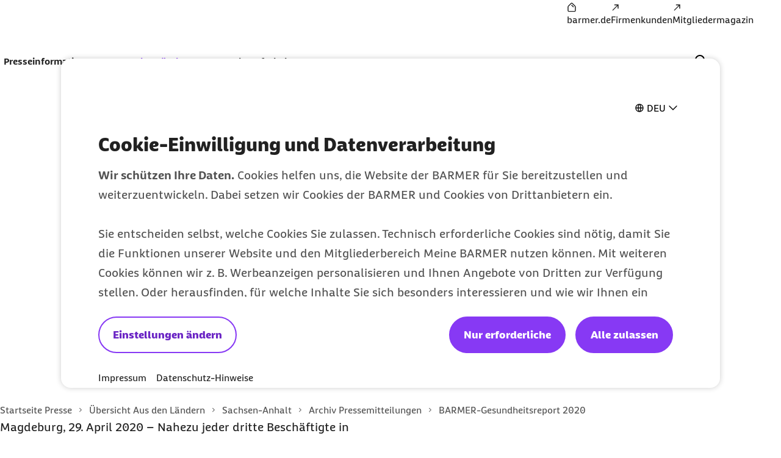

--- FILE ---
content_type: text/html;charset=UTF-8
request_url: https://www.barmer.de/presse/bundeslaender-aktuell/sachsen-anhalt/archiv-pressemitteilungen/barmer-krank-au-1061996
body_size: 13188
content:

<!DOCTYPE html>
<html lang="de" dir="ltr"    >
<head >
<meta charset="UTF-8">
<meta http-equiv="X-UA-Compatible" content="IE=edge,chrome=1"/>
<title >Sachsen-Anhalter fallen lange aus | BARMER</title>
<meta name="description" content="Die Menschen in der Altmark sind gesünder als die Menschen in der Börde. Das belegt der BARMER-Gesundheitsreport 2020.">
<meta property="og:description" content="Die Menschen in der Altmark sind gesünder als die Menschen in der Börde. Das belegt der BARMER-Gesundheitsreport 2020.">
<meta name="twitter:description" content="Die Menschen in der Altmark sind gesünder als die Menschen in der Börde. Das belegt der BARMER-Gesundheitsreport 2020.">
<meta name="originURL" content="no referer">
<meta name="keywords" content="BARMER, Gesundheitsreport, Wiedemann, Sachsen-Anhalt, Landkreise, Altmark, Börde">
<meta property="og:image" content="https://www.barmer.de/resource/blob/1040942/b60d0242b3200ccfe233168a946436ad/og-image-standard-logo-barmer-data.png">
<meta property="og:image:width" content="1000">
<meta property="og:image:height" content="1000">
<meta property="og:image:alt" content="Barmer Logo">
<meta name="twitter:image" content="https://www.barmer.de/resource/blob/1040942/b60d0242b3200ccfe233168a946436ad/og-image-standard-logo-barmer-data.png">
<meta name="twitter:image:alt" content="Barmer Logo">
<meta property="og:type" content="website">
<meta name="twitter:card" content="summary_large_image">
<meta property="og:title" content="Sachsen-Anhalter fallen lange aus | BARMER">
<meta name="twitter:title" content="Sachsen-Anhalter fallen lange aus | BARMER"> <meta name="viewport" content="width=device-width, initial-scale=1"/>
<link rel="shortcut icon" href="/resource/blob/1003572/e56142c85150590839d731e2f2fdf710/se-barmer-presse-favicon.ico" ><link rel="canonical" href="https://www.barmer.de/presse/bundeslaender-aktuell/sachsen-anhalt/archiv-pressemitteilungen/barmer-krank-au-1061996"/>
<link rel="og:url" href="https://www.barmer.de/presse/bundeslaender-aktuell/sachsen-anhalt/archiv-pressemitteilungen/barmer-krank-au-1061996">
<meta name="author" content="BARMER"/>
<meta name="copyright" content="© BARMER 2025. Alle Rechte vorbehalten.">
<meta name="robots" content="index,follow"/>
<script nonce="3324c2b920c2f63d7d9a73960b50b731">document.documentElement.className = document.documentElement.className.replace(/no-js/g, "js");</script>
<link rel="preload" href="/resource/crblob/1291974/b297592296dc4ca9674a1544a92fa44a/barmerbeatscreen-black-woff2-data.woff2" as="font" crossorigin>
<link rel="preload" href="/resource/crblob/1291976/d230823f29964818ea45725ec0b81e8b/barmerbeatscreen-blackitalic-woff2-data.woff2" as="font" crossorigin>
<link rel="preload" href="/resource/crblob/1291978/d06da6e9ff43ff7b61f4c63ff3f5d36b/barmerbeatscreen-bold-woff2-data.woff2" as="font" crossorigin>
<link rel="preload" href="/resource/crblob/1291980/98cba36d64c312e450f6fdb6562a57db/barmerbeatscreen-bolditalic-woff2-data.woff2" as="font" crossorigin>
<link rel="preload" href="/resource/crblob/1291982/6acf103131de63546041b3c13061deb5/barmerbeatscreen-italic-woff2-data.woff2" as="font" crossorigin>
<link rel="preload" href="/resource/crblob/1291984/16e3356acb255a95e2408bbece4424ab/barmerbeatscreen-regular-woff2-data.woff2" as="font" crossorigin>
<link rel="preload" href="/resource/crblob/1262892/6888b7821a33423659fbb33c8ea192b4/barmersans-bold-ttf-data.ttf" as="font" crossorigin>
<link rel="preload" href="/resource/crblob/1262894/60f81563d0da3c339506ef6d769fcdb0/barmersans-bold-woff2-data.woff2" as="font" crossorigin>
<link rel="preload" href="/resource/crblob/1262896/d3928e95cafcf96265ab0b8781af48c8/barmersans-regular-ttf-data.ttf" as="font" crossorigin>
<link rel="preload" href="/resource/crblob/1262898/57c820abcefeb2b1437acfd8403a8ac6/barmersans-regular-woff2-data.woff2" as="font" crossorigin>
<link rel="preload" href="/resource/crblob/1262970/8812e050ba631c5a4313147b558cc39e/bgek-icon-eot-data.eot" as="font" crossorigin>
<link rel="preload" href="/resource/crblob/1263022/717543e90d08d8fcdf8bb8735c0b343a/bgek-icon-json-data.json" as="font" crossorigin>
<link rel="preload" href="/resource/crblob/1262312/2514f0a4c29e5f39f500c197b2c174b8/bgek-icon-svg-data.svg" as="font" crossorigin>
<link rel="preload" href="/resource/crblob/1262972/69afb906092c689222fea01236fd3fe9/bgek-icon-ttf-data.ttf" as="font" crossorigin>
<link rel="preload" href="/resource/crblob/1262974/82937e4d606caba67582f0556ccb0ce2/bgek-icon-woff-data.woff" as="font" crossorigin>
<link rel="preload" href="/resource/crblob/1262976/f373fb487dbec4188e4ebd922f673f18/bgek-ui-forms-eot-data.eot" as="font" crossorigin>
<link rel="preload" href="/resource/crblob/1262314/e0d1ae07a1c2e54b7589097391c74c2a/bgek-ui-forms-svg-data.svg" as="font" crossorigin>
<link rel="preload" href="/resource/crblob/1262978/0de825691fa5fe19886273ff8996446b/bgek-ui-forms-ttf-data.ttf" as="font" crossorigin>
<link rel="preload" href="/resource/crblob/1262980/855c713e87a18e47a66519bb7a1194df/bgek-ui-forms-woff-data.woff" as="font" crossorigin>
<link rel="preload" href="/resource/crblob/1347416/d6ac28d628b190121e7496e0d9c9e1ae/mononoki-regular-otf-data.otf" as="font" crossorigin>
<link rel="preload" href="/resource/crblob/1347418/0b989424f20c851fc6136d3fac33a387/mononoki-regular-ttf-data.ttf" as="font" crossorigin>
<link href="/resource/themes/barmer-bas/css/barmer-bas-1263296-27.css" rel="stylesheet" >
<script src="/resource/themes/barmer-bas/js/head-1417596-2.js" ></script>
<!-- default env is LOCAL, no config there -->
<!-- TextTransform -->
<script nonce="3324c2b920c2f63d7d9a73960b50b731" type="text/javascript">
const jsonObject = {"textTransformData":[{"wrap":"span","wrapClass":"upCase","donotchecktags":["script"],"words":["Barmer","Barmer GEK","Fit2Go","Roreas","Glücksmama"]},{"wrap":"span","wrapLang":"en","donotchecktags":["script"],"words":["App","Apps","Check Up","Check Ups","Check-up","Coach","Cookie","CyberHealth","downloaden","Download","E-Mail","Gaming","Gamer","Gamerinnen","health","Health","Mind","Newsletter","online","Online","Push","Service","Smartphone","Web"]},{"wrap":"span","wrapClass":"nowrap","donotchecktags":["script","nobr"],"words":["Barmer GEK","Service-Telefon"]},{"wrap":"span","wrapClass":"noUp","donotchecktags":["script"],"words":["BAföG"]},{"wrap":"abbr","donotchecktags":["script"],"donotcheckselectors":[".noabbr"],"excludeinnames":["S."],"titleMapping":{"Abs.":"Absatz","allg.":"allgemein","AIDS":"Acquired Immune Deficiency Syndrome","ALV":"Arbeitslosenversicherung","Art.":"Artikel","AU":"Arbeitsunfähigkeit","BAföG":"Bundesausbildungsförderungsgesetz","BfA":"Bundesversicherungsanstalt für Angestellte","BMI":"Body-Mass-Index","bspw.":"beispielsweise","Bufdi":"Bundesfreiwilligendienst","bzw.":"beziehungsweise","BZgA":"Bundeszentrale für gesundheitliche Aufklärung","ca.":"circa","CMD":"craniomandibuläre Dysfunktion","COPD":"Chronisch obstruktive Lungenerkrankung","COVID-19":"Coronavirus Disease 2019","COVID":"Coronavirus Disease","CT":"Computertomografie","d. h.":"das heißt","DiGA":"Digitale Gesundheitsanwendungen ","DiPA":"Digitale Pflegeanwendungen","DMP":"Disease Management Programm","DSGVO":"Datenschutz-Grundverordnung","DS-GVO":"Datenschutz-Grundverordnung","Dr. med.":"Doktor der Medizin","Dr. rer. nat.":"Doktor der Naturwissenschaften","Dr. med. univ.":"Doktor der gesamten Heilkunde","Dr.":"Doktor","DRV":"Deutsche Rentenversicherung","eAU":"elektronische Arbeitsunfähigkeitsbescheinigung","EKG":"Elektrokardiogramm","e.V.":"eingetragener Verein","e. V.":"eingetragener Verein","ePA":"elektronische Patientenakte","etc.":"et cetera","f.":"folgende Seite","ff.":"folgende Seiten","Fr.":"Frau","FSJ":"Freiwilliges Soziales Jahr","FUO":"Fever of Unknown Origin","ggf.":"gegebenenfalls","GKV":"gesetzliche Krankenversicherung","GmbH":"Gesellschaft mit beschränkter Haftung","grds.":"grundsätzlich","HCG":"Humanes Choriongonadotropin","HIV":"Human Immunodeficiency Virus","HPV":"Humane Papillomviren","HRV":"Herzratenvariabilität","Hr.":"Herr","IBM":"International Business Machines Corporation","ICD":"International Classification of Diseases","i. d. R.":"in der Regel","i. H. v.":"in Höhe von","inkl.":"inklusive","IP":"Internet Protokoll","KV":"Krankenversicherung","LSF":"Lichtschutzfaktor","MAPP":"Mitarbeiter-App","MERS":"Middle East Respiratory Syndrome","MERS-CoV":"Middle East Respiratory Syndrome Coronavirus","m/w/d":"männlich/weiblich/divers","max.":"maximal","min.":"minimal","MRT":"Magnetresonanztomografie","MMR":"Masern-Mumps-Röteln","mtl.":"monatlich","NATO":"North Atlantic Treaty Organization","Nr.":"Nummer","NIPT":" Nicht-invasiver Pränataltest","o. g.":"oben genannt","OP":"Operation","PAPP-A":"Pregnancy-Associated Plasma Protein A","PC":"Personal Computer","PIN":"Persönliche Identifikationsnummer","PCR":"Polymerase Chain Reaction","Prof. Dr. med.":"Professor Doktor der Medizin","Prof. Dr.":"Professor Doktor","Prof.":"Professor","PV":"Pflegeversicherung","qm":"Quadratmeter","RKI":"Robert Koch-Institut","RSV":"Respiratorisches Synzytial-Virus","RS":"Respiratorisches Synzytial","RV":"Rentenversicherung","s. u.":"siehe unten","S.":"Seite","s.":"siehe","SAPV":"Spezialisierte Ambulante Palliativversorgung","SARS-CoV-1":"Severe Acute Respiratory Syndrome Coronavirus Type 1","SARS-CoV-2":"Severe Acute Respiratory Syndrome Coronavirus Type 2","SGB II":"Sozialgesetzbuch Zweites Buch","SGB IV":"Sozialgesetzbuch Viertes Buch","SGB V":"Sozialgesetzbuch Fünftes Buch","SGB XI":"Sozialgesetzbuch Elftes Buch","sog.":"sogenannt","Std.":"Stunde","STIKO":"Ständige Impfkommission des Robert Koch-Instituts","SV":"Sozialversicherung","Tel.":"Telefon","u. a.":"unter anderem","USA":"United States of America","usw.":"und so weiter","UV":"Ultraviolett","vgl.":"vergleiche","WHO":"World Health Organization","z. B.":"zum Beispiel","zzgl.":"zuzüglich"}}]};
window.textTransformData = jsonObject.textTransformData;
</script>
<!-- BarmerApp, special tealium script --></head><body class="">
<div class="page">
<ul class="a-list-basic list--skip-links">
<li class="list__item">
<a href="#bm-main-content" class="a-link">Zum Seiteninhalt springen</a>
</li>
</ul>
<nav class="o-metanavigation metanavigation--standalone" aria-label="Metanavigation">
<ul class="m-nav__list nav__list--meta">
<li class="m-nav__item nav__item--meta">
<a class="a-link" href="https://www.barmer.de/" title="BARMER Startseite"><i class="a-icon icon--home" aria-hidden="true"></i><span class="link__label">barmer.de</span></a> </li><li class="m-nav__item nav__item--meta">
<a class="a-link" href="https://www.barmer.de/firmenkunden" title="Die BARMER für Firmenkunden"><i class="a-icon icon--arrow-external" aria-hidden="true"></i><span class="link__label">Firmenkunden</span></a> </li><li class="m-nav__item nav__item--meta">
<a class="a-link" href="https://www.barmer.de/unsere-leistungen/leistungen-a-z/mediencenter/mitgliedermagazin" title="Barmer Mitgliedermagazin"><i class="a-icon icon--arrow-external" aria-hidden="true"></i><span class="link__label">Mitgliedermagazin</span></a> </li> </ul>
</nav>
<progress class="js-progressbar-init m-progressbar progressbar--page" value="0" max="100" aria-hidden="true"></progress>
<header class="o-header---rebranding js-header-init---rebranding">
<div class="header__background-mobile" hidden></div>
<div class="header__background"></div>
<div class="header__background-search"></div>
<div class="header__logo">
<div class="m-logo logo--animated">
<a class="a-link" href="/presse" title="Barmer Startseite">
<svg aria-hidden="true" focusable="false" width="200" height="64" viewBox="0 0 200 64" fill="none" xmlns="http://www.w3.org/2000/svg" preserveAspectRatio="xMinYMid meet">
<path class="logo-path--small" opacity="0" fill="#ffffff" d="M26.9,43.5V21.3H33
c3.5,0,5.5,1.7,5.5,4.3c0,3.7-3.9,3.8-3.9,6.3c0,2.5,5.6,3,5.6,7.3c0,3.5-2.2,4.2-5.4,4.2L26.9,43.5L26.9,43.5z M18.7,50.2h17.5
c6.6,0,12.2-2.4,12.2-9.8c0-4.5-2.5-7.2-5.9-8.7c2.7-1.9,4.1-4.6,4.1-7.5c0-5.2-4.6-9.2-12.7-9.2H18.7V50.2z" />
<path class="logo-path--large" fill="#ffffff" d="M160.8,30.6v-6.7h4.8c2.1,0,4.3,0.4,4.3,3.4s-2.2,3.3-4.3,3.3H160.8z M80.9,30.6v-6.7h5c2.1,0,4.1,0.7,4.1,3.4
c0,2.7-2,3.3-4,3.3H80.9z M55.6,34.1c1.1-3.3,2.4-6.7,3.6-10c0.9,2.4,1.7,4.6,3.5,10H55.6z M29.6,39.7V23.9h4.3
c2.5,0,3.9,1.2,3.9,3.1c0,2.6-2.8,2.7-2.8,4.5c0,1.8,4,2.1,4,5.2c0,2.5-1.5,3-3.8,3L29.6,39.7L29.6,39.7z M46.4,44.5h5.7
c0.6-1.9,1.2-3.9,1.9-5.8h10.2c0.6,1.7,1.2,3.6,1.9,5.8h6c-3.3-9.7-5.8-16.8-9.1-25.1h-7.5C52.3,27.7,49.2,36.1,46.4,44.5z
M173,44.6c1.2,0,2.3-0.2,3-0.5v-4c-0.4,0-0.9,0-1.3,0c-1.1,0-2-0.4-2.8-1.6l-2.4-3.5c4.4-1,6.1-4.3,6.1-7.7c0-5.1-3.7-7.9-9-7.9
h-11.3v25.2h5.6v-9.2h2.4l4.3,6.5C168.9,43.8,171,44.6,173,44.6z M133.3,44.5h17.4v-4.8h-11.8v-5.6h10v-4.7h-10v-5.6H150v-4.6h-16.7
V44.5z M93,44.6c1.2,0,2.3-0.2,3-0.5v-4c-0.4,0-0.9,0-1.3,0c-1.1,0-2-0.4-2.8-1.6l-2.4-3.6c4.5-1.1,6.1-4.3,6.1-7.7
c0-5.1-3.8-7.9-9.2-7.9h-11v25.1h5.6v-9.2h2.4l4.3,6.5C88.9,43.8,91.1,44.6,93,44.6z M100.3,44.5h5.4c0.1-5.6,0.4-11.3,0.8-16.9
c1.8,5.1,4.1,10.8,5.5,13.2h4.6c2.2-4.6,4.1-8.9,5.7-13.2c0.4,5.7,0.5,11.3,0.8,16.9h5.4c-0.3-8.3-0.8-16.8-1.6-25.1h-6.4
c-2.1,5.9-3.4,9.3-6.1,15c-2.2-4.8-4.3-10-5.9-15h-6.7C101.1,27.7,100.5,36.1,100.3,44.5z M23.8,44.5h12.5c4.7,0,8.7-1.7,8.7-7
c0-3.2-1.8-5.1-4.2-6.2c1.9-1.3,2.9-3.3,2.9-5.4c0-3.7-3.3-6.6-9.1-6.6H23.8V44.5z" />
</svg>
</a>
</div> </div>
<div class="header__navigation">
<nav class="o-navigation---rebranding js-navigation-init---rebranding" id="main-navigation" aria-label="Hauptnavigation">
<div class="navigation__actions">
<button class="a-btn btn--back js-navigation-back" type="button"> <span class="btn__label"> Zurück </span> <i class="a-icon icon--chevron-left" aria-hidden="true"></i> </button>
<button class="a-btn btn--icon btn--close js-navigation-close" aria-label="Schließt das Menü" type="button"> <i class="a-icon icon--close" aria-hidden="true"></i> </button> </div>
<div class="navigation__inner">
<section class="navigation__root js-moving-hover-marker-init" data-hover-marker-config='{ "type": "navigation","viewports": ["lg"], "fixedHeight": true, "verticalCentered": true }'>
<ul class="nav__node-links">
<li>
<button class="a-btn a-link nav__node--lvl-0 m-nav-item---rebranding" aria-haspopup="true" aria-controls="navigation-1053448" aria-expanded="false" aria-selected="false" data-hover-marker-element="target" data-section-id="" type="button"> <span class="btn__label"> Presseinformationen </span> <i class="a-icon icon--expand-more" aria-hidden="true"></i> </button> </li><li>
<button class="a-btn a-link is-selected nav__node--lvl-0 m-nav-item---rebranding" aria-haspopup="true" aria-controls="navigation-1098732" aria-expanded="false" aria-selected="true" data-hover-marker-element="target" data-section-id="" type="button"> <span class="btn__label"> Aus den Ländern </span> <i class="a-icon icon--expand-more" aria-hidden="true"></i> </button> </li><li>
<a aria-expanded="false" aria-haspopup="true" data-hover-marker-element="target" class="a-link nav__node--lvl-0 m-nav-item---rebranding" href="/presse/ansprechpartner-presseabteilung-1004372"><span class="link__label">Kontakt</span></a> </li><li>
<button class="a-btn a-link nav__node--lvl-0 m-nav-item---rebranding" aria-haspopup="true" aria-controls="navigation-1098734" aria-expanded="false" aria-selected="false" data-hover-marker-element="target" data-section-id="" type="button"> <span class="btn__label"> Infothek </span> <i class="a-icon icon--expand-more" aria-hidden="true"></i> </button> </li> </ul>
</section>
<section class="navigation__tree" id="navigation-1053448">
<div class="navigation__tree-actions">
<a class="a-link nav__node--lvl-0" href="/presse/presseinformationen"><span class="link__label">Presseinformationen</span><i class="a-icon icon--forward" aria-hidden="true"></i></a><button class="a-btn btn--icon btn--close js-flyout-close" aria-label="Schließt das Menü" type="button"> <i class="a-icon icon--close" aria-hidden="true"></i> </button> </div>
<ul class="navigation__tree-inner">
<li class="nav__branch">
<a class="a-link nav__node--lvl-1" href="/presse/presseinformationen/pressearchiv/presse-archiv-2025-1295884"><span class="link__label">Pressemitteilungen 2025</span></a> </li>
<li class="nav__branch">
<a class="a-link nav__node--lvl-1" href="/presse/presseinformationen/pressearchiv"><span class="link__label">Pressearchiv</span><i class="a-icon icon--forward" aria-hidden="true"></i></a> </li>
<li class="nav__branch">
<a class="a-link nav__node--lvl-1" href="/presse/presseinformationen/pressekonferenzen-1061202"><span class="link__label">Pressekonferenzen & Veranstaltungen</span></a> </li>
<li class="nav__branch">
<a class="a-link nav__node--lvl-1" href="/formClient/barmer-presse/presseinformationen/1053446/presseverteiler"><span class="link__label">Presseverteiler</span></a> </li>
<li class="nav__branch">
<a class="a-link nav__node--lvl-1" href="/presse/presseinformationen/newsletter-gesundheit-im-blick"><span class="link__label">Presse-Newsletter - Gesundheit im Blick</span><i class="a-icon icon--forward" aria-hidden="true"></i></a> </li>
</ul> </section>
<section class="navigation__tree" id="navigation-1098732">
<div class="navigation__tree-actions">
<a class="a-link is-selected nav__node--lvl-0" href="/presse/bundeslaender-aktuell" title="Aus den Ländern"><span class="link__label"> Aus den Ländern <span class="sr-only">zur Zeit aktiv</span> </span><i class="a-icon icon--forward" aria-hidden="true"></i></a><button class="a-btn btn--icon btn--close js-flyout-close" aria-label="Schließt das Menü" type="button"> <i class="a-icon icon--close" aria-hidden="true"></i> </button> </div>
<ul class="navigation__tree-inner">
<li class="nav__branch">
<a class="a-link nav__node--lvl-1" href="/presse/bundeslaender-aktuell/baden-wuerttemberg"><span class="link__label">Baden-Württemberg</span><i class="a-icon icon--forward" aria-hidden="true"></i></a> </li>
<li class="nav__branch">
<a class="a-link nav__node--lvl-1" href="/presse/bundeslaender-aktuell/bayern"><span class="link__label">Bayern</span><i class="a-icon icon--forward" aria-hidden="true"></i></a> </li>
<li class="nav__branch">
<a class="a-link nav__node--lvl-1" href="/presse/bundeslaender-aktuell/berlin-brandenburg"><span class="link__label">Berlin und Brandenburg</span><i class="a-icon icon--forward" aria-hidden="true"></i></a> </li>
<li class="nav__branch">
<a class="a-link nav__node--lvl-1" href="/presse/bundeslaender-aktuell/hamburg"><span class="link__label">Hamburg</span><i class="a-icon icon--forward" aria-hidden="true"></i></a> </li>
<li class="nav__branch">
<a class="a-link nav__node--lvl-1" href="/presse/bundeslaender-aktuell/hessen"><span class="link__label">Hessen</span><i class="a-icon icon--forward" aria-hidden="true"></i></a> </li>
<li class="nav__branch">
<a class="a-link nav__node--lvl-1" href="/presse/bundeslaender-aktuell/mecklenburg-vorpommern"><span class="link__label">Mecklenburg-Vorpommern</span><i class="a-icon icon--forward" aria-hidden="true"></i></a> </li>
<li class="nav__branch">
<a class="a-link nav__node--lvl-1" href="/presse/bundeslaender-aktuell/niedersachsen-bremen"><span class="link__label">Niedersachsen und Bremen</span><i class="a-icon icon--forward" aria-hidden="true"></i></a> </li>
<li class="nav__branch">
<a class="a-link nav__node--lvl-1" href="/presse/bundeslaender-aktuell/nordrhein-westfalen"><span class="link__label">Nordrhein-Westfalen</span><i class="a-icon icon--forward" aria-hidden="true"></i></a> </li>
<li class="nav__branch">
<a class="a-link nav__node--lvl-1" href="/presse/bundeslaender-aktuell/rheinland-pfalz-saarland"><span class="link__label">Rheinland-Pfalz und Saarland</span><i class="a-icon icon--forward" aria-hidden="true"></i></a> </li>
<li class="nav__branch">
<a class="a-link nav__node--lvl-1" href="/presse/bundeslaender-aktuell/sachsen"><span class="link__label">Sachsen</span><i class="a-icon icon--forward" aria-hidden="true"></i></a> </li>
<li class="nav__branch">
<a class="a-link is-selected nav__node--lvl-1" href="/presse/bundeslaender-aktuell/sachsen-anhalt" title="Sachsen-Anhalt"><span class="link__label"> Sachsen-Anhalt <span class="sr-only">zur Zeit aktiv</span> </span><i class="a-icon icon--forward" aria-hidden="true"></i></a> </li>
<li class="nav__branch">
<a class="a-link nav__node--lvl-1" href="/presse/bundeslaender-aktuell/schleswig-holstein"><span class="link__label">Schleswig-Holstein</span><i class="a-icon icon--forward" aria-hidden="true"></i></a> </li>
<li class="nav__branch">
<a class="a-link nav__node--lvl-1" href="/presse/bundeslaender-aktuell/thueringen"><span class="link__label">Thüringen</span><i class="a-icon icon--forward" aria-hidden="true"></i></a> </li>
</ul> </section>
<section class="navigation__tree" id="navigation-1004372">
<a class="a-link nav__node--lvl-0" href="/presse/ansprechpartner-presseabteilung-1004372"><span class="link__label">Kontakt</span></a> </section>
<section class="navigation__tree" id="navigation-1098734">
<div class="navigation__tree-actions">
<a class="a-link nav__node--lvl-0" href="/presse/infothek"><span class="link__label">Infothek</span><i class="a-icon icon--forward" aria-hidden="true"></i></a><button class="a-btn btn--icon btn--close js-flyout-close" aria-label="Schließt das Menü" type="button"> <i class="a-icon icon--close" aria-hidden="true"></i> </button> </div>
<ul class="navigation__tree-inner">
<li class="nav__branch">
<a class="a-link nav__node--lvl-1" href="/presse/infothek/studien-und-reporte"><span class="link__label">Studien und Reporte</span><i class="a-icon icon--forward" aria-hidden="true"></i></a> </li>
<li class="nav__branch">
<a target="_self" class="a-link nav__node--lvl-1" href="https://www.barmer.de/a001105"><span class="link__label">Versichertenmagazin der Barmer</span></a> </li>
<li class="nav__branch">
<a class="a-link nav__node--lvl-1" href="/presse/infothek/arbeitgebermagazin-nahdran"><span class="link__label">Arbeitgebermagazin Nahdran</span><i class="a-icon icon--forward" aria-hidden="true"></i></a> </li>
<li class="nav__branch">
<a class="a-link nav__node--lvl-1" href="/presse/infothek/bildmaterial"><span class="link__label">Bildmaterial</span><i class="a-icon icon--forward" aria-hidden="true"></i></a> </li>
<li class="nav__branch">
<a class="a-link nav__node--lvl-1" href="/presse/infothek/informationen-zur-barmer"><span class="link__label">Informationen zur Barmer</span><i class="a-icon icon--forward" aria-hidden="true"></i></a> </li>
<li class="nav__branch">
<a target="_self" class="a-link nav__node--lvl-1" href="https://www.barmer.de/politik"><span class="link__label">Gesundheitspolitik</span></a> </li>
</ul> </section>
<nav class="o-metanavigation metanavigation--in-header" aria-label="Metanavigation">
<ul class="m-nav__list nav__list--meta">
<li class="m-nav__item nav__item--meta">
<a class="a-link" href="https://www.barmer.de/" title="BARMER Startseite"><i class="a-icon icon--home" aria-hidden="true"></i><span class="link__label">barmer.de</span></a> </li><li class="m-nav__item nav__item--meta">
<a class="a-link" href="https://www.barmer.de/firmenkunden" title="Die BARMER für Firmenkunden"><i class="a-icon icon--arrow-external" aria-hidden="true"></i><span class="link__label">Firmenkunden</span></a> </li><li class="m-nav__item nav__item--meta">
<a class="a-link" href="https://www.barmer.de/unsere-leistungen/leistungen-a-z/mediencenter/mitgliedermagazin" title="Barmer Mitgliedermagazin"><i class="a-icon icon--arrow-external" aria-hidden="true"></i><span class="link__label">Mitgliedermagazin</span></a> </li> </ul>
</nav>
</div> <div class="navigation__cta">
</div>
</nav>
</div>
<div class="header__search" hidden="hidden">
<form class="search-bar__form js-search-bar-rebranding-form"
action="/service/search/barmer-presse/1072564"
method="get"
id="header__search-form"
novalidate
data-suggestion-url="/service/search/barmer-presse/1072564?channelId=1003572&amp;rootNavigationId=1003572&amp;query="
data-suggestion-min-length="1"
data-editorial-url="/service/search/editorialSearchItems/barmer-presse/1072564"
data-editorial-search-title=""
>
<div class="search-bar__combobox" aria-expanded="false" aria-owns="header-suggestions-panel" aria-haspopup="listbox" role="combobox">
<input type="text" class="a-input header__search-input js-search-bar-input" autocomplete="off" id="bm-search-query-header" minLength="2" name="query" placeholder="Suchbegriff, Antwort-Code" required="required" value="" aria-autocomplete="list" aria-label="Suche" type="text" data-no-result="Keine Suchvorschläge gefunden" data-one-result="Ein Suchvorschlag gefunden" data-more-results="Suchvorschläge gefunden" aria-controls="header-suggestions-panel"/>
</div>
</form>
</div>
<div class="header__search-flyout" hidden>
<div class="m-suggestions-panel" hidden></div>
</div>
<div class="header__actions">
<div class="header__actions-search" hidden>
<button class="a-btn btn--icon js-search-bar-submit btn--search" aria-controls="searchPanel" aria-label="Suchanfrage abschicken" disabled="disabled" form="header__search-form" type="submit"> <i class="a-icon icon--search" aria-hidden="true"></i> </button><button class="a-btn btn--icon js-search-close btn--close" aria-label="Schließt die Suche" type="button"> <i class="a-icon icon--close" aria-hidden="true"></i> </button> </div>
<div class="header__actions-icons">
<button class="a-btn btn--icon btn--search js-search-open" aria-expanded="false" aria-controls="searchPanel" aria-label="Öffnet und schließt das Such-Interface auf mobilen Geräten" type="button"> <i class="a-icon icon--search" aria-hidden="true"></i> </button>
<button class="a-btn btn--icon btn--menu js-menu-toggle" aria-haspopup="menu" aria-expanded="false" aria-controls="main-navigation" aria-label="Öffnet und schließt die Navigation auf mobilen Geräten" type="button"> <i class="a-icon icon--menu" aria-hidden="true"></i> </button>
</div>
<div class="header__cta">
</div>
</div>
</header>
<div class="header__background js-header-bg"></div>
<span class="a-anchor" title="Anfang des Seiteninhalts" id="bm-main-content" tabindex="-1"></span><article class="p-article" >
<div class="o-article-head article-head--typo-only" >
<div class="article-head__content">
<div class="article-head__overline" >Pressemitteilungen aus Sachsen-Anhalt</div>
<h1 class="article-head__headline" >
Altmärker gesünder als Menschen in der Börde: Wo die Sachsen-Anhalter am häufigsten krankgeschrieben sind </h1>
<div class="article-head__info">
<div class="article-head__chips-wrapper">
<div class="a-chip chip--small"> <i class="a-icon icon--time" aria-hidden="true"></i> <span class="sr-only">Lesedauer weniger als</span> <span class="chip__label"> 2 Min </span> </div> </div>
</div>
</div>
</div>
<div class="m-breadcrumb breadcrumb--main">
<span class="breadcrumb__label sr-only">Sie befinden sich hier:</span>
<ul class="a-list-basic list--breadcrumb">
<li class="list__item list__item--breadcrumb">
<a class="a-link" href="/presse"><span class="link__label">Startseite Presse</span></a><i class="a-icon icon--chevron-right" aria-hidden="true"></i> </li>
<li class="list__item list__item--breadcrumb">
<a class="a-link" href="/presse/bundeslaender-aktuell"><span class="link__label">Übersicht Aus den Ländern</span></a><i class="a-icon icon--chevron-right" aria-hidden="true"></i> </li>
<li class="list__item list__item--breadcrumb">
<a class="a-link" href="/presse/bundeslaender-aktuell/sachsen-anhalt"><span class="link__label">Sachsen-Anhalt</span></a><i class="a-icon icon--chevron-right" aria-hidden="true"></i> </li>
<li class="list__item list__item--breadcrumb">
<a class="a-link" href="/presse/bundeslaender-aktuell/sachsen-anhalt/archiv-pressemitteilungen"><span class="link__label">Archiv Pressemitteilungen</span></a><i class="a-icon icon--chevron-right" aria-hidden="true"></i> </li>
<li class="list__item list__item--breadcrumb">
BARMER-Gesundheitsreport 2020 </li>
</ul>
</div>
<div class="o-article-content">
<div class="a-richtext richtext--article" >
<p>Magdeburg, 29. April 2020 – Nahezu jeder dritte Beschäftigte in Sachsen-Anhalt (61,5 Prozent) hat im vergangenen Jahr mindestens einmal krankheitsbedingt eine Arbeitsunfähigkeitsbescheinigung vorgelegt. Das geht aus einer aktuellen Auswertung der Barmer hervor. „Der Krankenstand lag im Durchschnitt bei 6,1 Prozent. Zwischen Arendsee und Zeitz kamen so insgesamt 22,1 Ausfalltage pro Person zusammen“, sagt Axel Wiedemann, Landesgeschäftsführer der Barmer in Sachsen-Anhalt. Gemeinsam mit Mecklenburg-Vorpommern ist das der höchste Wert in Deutschland. „Frauen waren in Sachsen-Anhalt mit 23,6 Arbeitsunfähigkeitstagen fast drei Tage länger krank als Männer (20,8)“, so Wiedemann. Regional zeichnet sich ein sehr unterschiedliches Bild ab. Die meisten Fehltage ergaben sich in folgenden Kreisen:<br/>• Landkreis Börde: 23,5 Fehltage,<br/>• Burgenlandkreis: 23,5 Fehltage,<br/>• Salzlandkreis: 23,4 Fehltage,</p><p>Die wenigsten Arbeitsunfähigkeitstage im Land gab es in:<br/>• Altmarkkreis Salzwedel: 19,4 Fehltage,<br/>• Halle (Saale): 20,2 Fehltage,<br/>• Magdeburg: 20,4 Fehltage.</p><h2 id="Ru00FCckenschmerzen_und_Psyche_ganz_vorn-1061996">Rückenschmerzen und Psyche ganz vorn<br/></h2><p>Vor allem psychische Erkrankungen und Rückenleiden sorgten bei den Frauen und Männern im Jahr 2019 für längere Abwesenheiten. „Einen Großteil ihrer Zeit verbringen die Menschen am Arbeitsplatz. Nicht nur für den Einzelnen, sondern auch für die Chefetage ist es wichtig, dass Arbeitnehmer gesund und leistungsfähig sind“, sagt Wiedemann. Gesundheit sei ein bedeutender Faktor für den wirtschaftlichen Erfolg eines Unternehmens. Dem solle man mit einem modernen Betrieblichen Gesundheitsmanagement Rechnung tragen. Bei Krankheiten des Muskel-Skelett-Systems liegen die Erwerbstätigen in Sachsen-Anhalt mit 5,0 Ausfalltagen deutlich über dem Bundesdurchschnitt (4,0 Tage). Wegen psychischen Störungen und Verhaltensstörungen fielen sie 3,6 Tage aus. Durch Atemwegserkrankungen kamen durchschnittlich 3,1 Tage zusammen.<br/></p><h2 id="Massiver_Anstieg_wu00E4hrend_der_CoronaZeit_in_2020-1061996">Massiver Anstieg während der Corona-Zeit in 2020<br/></h2><p>„Wie sehr sich die Krankschreibungen während der Corona-Pandemie auf die Gesamtzahlen in diesem Jahr auswirken werden, kann man noch nicht genau abschätzen. Aktuell zeichnet sich aber ein Anstieg ab“, sagt Wiedemann. Während in der 13. Kalenderwoche (24. bis 30. März) des vergangenen Jahres bundesweit rund 67.000 Barmer-versicherte Arbeitnehmer krankgeschrieben waren, waren es in der 13. Kalenderwoche (22. bis 28. März) des Jahres 2020 rund 150.000 Personen. Dies entspricht einem Zuwachs um mehr als 120 Prozent. Dabei war mit über 5.500 Betroffenen tatsächlich nicht einmal jeder 25. da<span class="null">von an Covid-19 erkrankt. „Die Corona-Pandemie hat massive Auswirkungen auf die Krankschreibungen der Arbeitnehmer. Sinnvollerweise bleiben die Menschen mit Atemwegserkrankungen jetzt eher zu Hause. Begünstigt wird dieser Effekt auch durch die vereinfachte telefonische Krankschreibung bei leichten Erkra</span>nkungen der oberen Atemwege“, so Wiedemann.<br/></p><p>Für die Auswertungen wurden im Barmer-Gesundheitsreport 2020 die Daten von mehr als 100.000 sozialversicherungspflichtig Beschäftigten aus Sachsen-Anhalt analysiert, das entspricht mehr als zehn Prozent aller sozialversicherungspflichtig Beschäftigten.</p>
</div>
</div>
</article>
<div class="o-content-footer" >
<div class="m-list list--socialmedia js-socialmedia">
<h4 class="list__headline" >
Teilen auf
</h4>
<ul class="a-list-basic list--social-icon">
<li class="list__item">
<a class="a-btn btn--socialmedia" data-service="facebook" href="#" title="Auf Facebook teilen"> <i class="a-icon icon--facebook" aria-hidden="true"></i> </a> </li>
<li class="list__item">
<a class="a-btn btn--socialmedia" data-service="x" href="#" title="Auf X teilen"> <i class="a-icon icon--x" aria-hidden="true"></i> </a> </li>
<li class="list__item">
<a class="a-btn btn--socialmedia" data-service="whatsapp" href="#" title="Auf Whatsapp teilen"> <i class="a-icon icon--whatsapp" aria-hidden="true"></i> </a> </li>
<li class="list__item">
<a class="a-btn btn--socialmedia" data-service="xing" href="#" title="Auf Xing teilen"> <i class="a-icon icon--xing" aria-hidden="true"></i> </a> </li>
<li class="list__item">
<a class="a-btn btn--socialmedia" data-service="linkedin" href="#" title="Auf LinkedIn teilen"> <i class="a-icon icon--linkedin" aria-hidden="true"></i> </a> </li>
</ul>
</div>
<div class="content-footer__main">
<div class="content-footer__user-rating">
<form class="m-user-rating js-user-rating" action="/dynamic/fragment/barmer-presse/1061996/userfeedback" method="post" data-success-message="Vielen Dank für Ihr Feedback.">
<div class="user-rating__stars">
<h2 class="user-rating__headline">Wie bewerten Sie diesen Artikel?</h2>
<div class="a-rating-stars">
<label class="rating-stars__star">
<input class="sr-only" type="radio" name="rating" value="1">
<span class="sr-only">Ihre Bewertung: 1 Stern</span>
<i class="a-icon rating-stars__icon" aria-hidden="true"></i> </label>
<label class="rating-stars__star">
<input class="sr-only" type="radio" name="rating" value="2">
<span class="sr-only">Ihre Bewertung: 2 Sterne</span>
<i class="a-icon rating-stars__icon" aria-hidden="true"></i> </label>
<label class="rating-stars__star">
<input class="sr-only" type="radio" name="rating" value="3">
<span class="sr-only">Ihre Bewertung: 3 Sterne</span>
<i class="a-icon rating-stars__icon" aria-hidden="true"></i> </label>
<label class="rating-stars__star">
<input class="sr-only" type="radio" name="rating" value="4">
<span class="sr-only">Ihre Bewertung: 4 Sterne</span>
<i class="a-icon rating-stars__icon" aria-hidden="true"></i> </label>
<label class="rating-stars__star">
<input class="sr-only" type="radio" name="rating" value="5">
<span class="sr-only">Ihre Bewertung: 5 Sterne</span>
<i class="a-icon rating-stars__icon" aria-hidden="true"></i> </label>
</div>
</div>
<div class="user-rating__message" hidden>
<label class="a-label user-rating__label" for="ratingcomment" >Möchten Sie uns etwas mitteilen?
<span class="sr-only">Maximale Zeichenzahl: 1000</span>
</label>
<div class="user-rating__textarea-wrapper">
<textarea class="a-textarea" autocomplete="off" id="ratingcomment" maxlength="1000" name="comment" placeholder="Wir freuen uns über Ihre Anregungen...">
</textarea>
<div class="a-counter" data-target="#ratingcomment" hidden>
<span class="counter__current"></span>
/
<span class="counter__max"></span>
</div>
</div>
<input type="hidden" class="a-input" name="webcode" value="p015154"/>
<input type="hidden" name="_csrf" value="EN9UHRejpmGYCa_f2xsIUvdZTfUXpICgAP-F5fADzuf_S1GUJuowLnOVlFe1b5q56TY8N5VpYMx2wLaNMM_g18hgrIScKTWl">
<label class="a-label user-rating__name-label" for="ratingname" aria-hidden="true">Name
</label>
<input type="text" class="a-input user-rating__name" autocomplete="off" id="ratingname" name="name" value="" tabindex="-1" aria-hidden="true"/>
<div class="user-rating__button-wrapper">
<button class="a-btn btn--secondary js-rating-cancel" type="button"> <span class="btn__label"> Abbrechen </span> </button><button class="a-btn btn--primary js-rating-submit" type="submit"> <span class="btn__label"> Abschicken </span> </button> </div>
</div>
<div class="user-rating__success-text" hidden>
</div>
<div class="m-alert alert--error" role="alert" hidden="">
<i class="a-icon icon--close-circle" aria-hidden="true"></i>
<div class="alert__container">
<div class="alert__title">Ihre Bewertung konnte nicht abgeschickt werden</div>
<div class="alert__description">Bitte laden Sie die Seite neu und probieren Sie es noch einmal.</div>
<a class="a-link" href="javascript:window.location.reload(true)"><span class="link__label">Seite neu laden</span></a> </div>
</div>
</form>
</div><div class="content-footer__info-container">
<div class="a-plaintext plaintext--webcode" >
Webcode: p015154
</div>
<div class="m-timestamp">
<span class="timestamp__label">Letzte Aktualisierung:</span>
<time class="a-datetime" datetime="2020-04-29T00:00:00+02:00" >29.04.2020</time>
</div>
</div> </div>
</div><footer class="o-footer" aria-label="Fußzeilen-Navigation mit seitenweiten Links" >
<div class="footer__main">
<nav class="footer__sitemap">
<div class="m-list list--navigation">
<h2 class="list__headline" >
<a class="a-link" href="https://www.barmer.de/ueberuns" title="BARMER Krankenkasse"><span class="link__label">Über uns</span></a> </h2>
<ul class="a-list-basic">
<li class="list__item">
<a class="a-link" href="https://www.barmer.de/ueberuns/barmer" title="Daten, Zahlen und Fakten zur der Barmer Krankenkasse"><span class="link__label">Die Barmer</span></a> </li>
<li class="list__item">
<a class="a-link" href="https://www.barmer.de/ueberuns/verwaltungsrat" title="Zum Barmer Verwaltungsrat"><span class="link__label">Verwaltungsrat</span></a> </li>
<li class="list__item">
<a class="a-link" href="https://www.barmer.de/ueberuns/vorstand" title="Zum Barmer Vorstand"><span class="link__label">Vorstand</span></a> </li>
</ul>
</div>
<div class="m-list list--navigation">
<h2 class="list__headline" >
Portale
</h2>
<ul class="a-list-basic">
<li class="list__item">
<a class="a-link" href="https://www.barmer.de/" title="BARMER Startseite"><span class="link__label">barmer.de</span></a> </li>
<li class="list__item">
<a class="a-link" href="https://www.barmer.de/politik" title="Gesundheitspolitik der BARMER"><span class="link__label">Politik</span></a> </li>
<li class="list__item">
<a class="a-link" href="https://www.barmer.de/karriere" title="Karriere bei der BARMER"><span class="link__label">Karriere</span></a> </li>
<li class="list__item">
<a class="a-link" href="https://www.barmer.de/firmenkunden" title="Zum Portal für Firmenkunden"><span class="link__label">Firmenkunden</span></a> </li>
<li class="list__item">
<a class="a-link" href="https://www.barmer.de/unsere-leistungen/leistungen-a-z/mediencenter/mitgliedermagazin" title="Barmer Mitgliedermagazin"><span class="link__label">Mitgliedermagazin</span></a> </li>
</ul>
</div>
<div class="m-list list--navigation">
<h2 class="list__headline" >
Barrierefreiheit
</h2>
<ul class="a-list-basic">
<li class="list__item">
<a class="a-link" href="https://www.barmer.de/formClient/barmer-de/ueber-diese-website/barrierefreiheit/1053348/barriere-melden"><span class="link__label">Barriere melden</span></a> </li>
<li class="list__item">
<a class="a-link" href="https://www.barmer.de/ueber-diese-website/barrierefreiheit/erklaerung-barrierefreiheit-internet-1058084" title="Erklärung zur Barrierefreiheit Internetseite"><span class="link__label">Erklärung zur Barrierefreiheit</span></a> </li>
<li class="list__item">
<a class="a-link" href="https://www.barmer.de/ueber-diese-website/barrierefreiheit/die-barmer-in-gebaerdensprache-erklaert-1058486" title="Die Barmer in Gebärdensprache erklärt"><span class="link__label">Gebärdensprache</span></a> </li>
<li class="list__item">
<a class="a-link" href="https://www.barmer.de/ueber-diese-website/barrierefreiheit/leichte-sprache"><span class="link__label">Leichte Sprache</span></a> </li>
</ul>
</div>
<div class="footer__legal" aria-label="Fußzeilen-Linkliste mit Links auf Impressum, Datenschutz etc.">
<div class="m-list list--navigation">
<h2 class="list__headline">Rechtliches</h2>
<ul class="a-list-basic">
<li class="list__item" >
<a class="a-link" href="/presse/impressum-presseportal-1059142"><span class="link__label">Impressum</span></a> </li><li class="list__item" >
<a class="a-link" href="https://www.barmer.de/consent/bestmoeglicher-schutz-fuer-ihre-daten-1472888" rel="nofollow"><span class="link__label">Datenschutz</span></a> </li><li class="list__item" >
<a class="a-link" href="https://www.barmer.de/ueber-diese-website/nutzungsbedingungen-1003828"><span class="link__label">Nutzungsbedingungen</span></a> </li><li class="list__item" >
<a class="a-link" href="https://www.barmer.de/ueber-diese-website/fragen-online-angebot-1003822"><span class="link__label">Fragen zum Online-Angebot</span></a> </li> </ul>
</div>
<p class="footer__copyright">
© <span class="upCase">Barmer</span> 2025. Alle Rechte vorbehalten.
</p>
</div> </nav>
</div>
<div class="footer__social">
<div class="m-list list--socialmedia">
<h2 class="list__headline" >
Besuchen Sie die <span class="upCase">Barmer</span> auf
</h2>
<ul class="a-list-basic list--social-icon">
<li class="list__item">
<a target="_blank" class="a-btn btn--icon btn--small" href="https://www.facebook.com/meinebarmer/" rel="noreferrer noopener" title="Facebook-Kanal der BARMER"><i class="a-icon icon--facebook" aria-hidden="true"></i></a> </li>
<li class="list__item">
<a target="_blank" class="a-btn btn--icon btn--small" href="https://twitter.com/BARMER_Presse" rel="noreferrer noopener" title="X-Kanal der Barmer Pressestelle"><i class="a-icon icon--x" aria-hidden="true"></i></a> </li>
<li class="list__item">
<a target="_blank" class="a-btn btn--icon btn--small" href="https://www.instagram.com/barmer" rel="noreferrer noopener" title="Instagram-Kanal der BARMER"><i class="a-icon icon--instagram" aria-hidden="true"></i></a> </li>
<li class="list__item">
<a target="_blank" class="a-btn btn--icon btn--small" href="https://www.youtube.com/channel/UCflaAF7260HPgxZvdUFt90w" rel="noreferrer noopener" title="YouTube-Kanal der BARMER"><i class="a-icon icon--youtube" aria-hidden="true"></i></a> </li>
</ul>
</div>
</div>
</footer>
<script nonce="3324c2b920c2f63d7d9a73960b50b731" type="text/javascript">
(function(a,b,c,d){a='//www.barmer.de/utag/barmer.gek/barmer-main-v2/prod/utag.js';b=document;c='script';
d=b.createElement(c);d.src=a;d.type='text/java'+c;d.async=true;
a=b.getElementsByTagName(c)[0];a.parentNode.insertBefore(d,a);
})();
</script>
<script nonce="3324c2b920c2f63d7d9a73960b50b731" type="text/javascript">
utag_data = window.utag_data || {};
utag_data.client_ip = '3.147.x.x';
utag_data.em_cmp = '';
utag_data.em_src = '';
utag_data.gclid = '';
utag_data.wbraid = '';
utag_data.gbraid = '';
utag_data.followup = '';
utag_data.v_age = '';
utag_data.v_region = '';
utag_data.v_gender = '';
</script>
<script src="/resource/themes/barmer-bas/js/commons-1263182-11.js" ></script><script src="/resource/themes/barmer-bas/js/barmer-bas-1263176-26.js" ></script><script src="/resource/themes/barmer-bas/js/simplebar.min-1263186-3.js" ></script>
</div>
<div class="m-modal modal--video" role="dialog" aria-modal="true" id="videoModal"
aria-labelledby="" aria-describedby="" hidden>
<div class="modal__body">
<button class="a-btn btn--icon btn--close modal__close-button js-close-modal btn--inverted" aria-label="Schließt das Menü" type="button"> <i class="a-icon icon--close" aria-hidden="true"></i> </button>
<div class="m-consent a-richtext consent--in-modal" >
<h2 class="" >
Externe Inhalte anzeigen </h2>
<p>Auf dieser <span dir="ltr" lang="en">Website</span> verwenden wir auf einigen Seiten Videos von <span dir="ltr" lang="en">youtube</span>. Damit Sie auf diese zugreifen können, bedarf es Ihrer aktiven Zustimmung. Mit dieser Einstellung können Sie diese Videos auf dieser <span dir="ltr" lang="en">Website</span> aktivieren. Wir möchten Sie darauf hinweisen, dass nach der Aktivierung Daten an <span dir="ltr" lang="en">youtube</span> übermittelt werden können.</p><p>Mehr dazu in unserer <a href="https://www.barmer.de/consent/bestmoeglicher-schutz-fuer-ihre-daten-1472888" target="_blank" rel="noopener" title="Datenschutz" class="bm-richtext-link">Datenschutzerklärung</a>.</p><p></p>
<label class="a-toggle js-consent-toggle" for="toggle-checkbox-modal">
<span class="toggle__text-label">Externe Inhalte zulassen</span>
<input class="toggle__checkbox" type="checkbox" id="toggle-checkbox-modal" checked="">
<span class="toggle__slider" data-text-enabled="Ja" data-text-disabled="Nein">
<span class="toggle__indicator"></span>
</span>
<span class="sr-only toggle__alert" aria-live="polite" data-text-checked="Externe Inhalte sind jetzt zugelassen" data-text-unchecked="Externe Inhalte sind jetzt geblockt"></span>
</label><p>
</p> </div>
<figure class="m-figure-video">
<template class="figure-video__template"></template>
</figure>
</div>
<span class="sr-only modal__end-text" tabindex="0">Sie verlassen das Video</span>
</div></body></html>


--- FILE ---
content_type: text/javascript;charset=UTF-8
request_url: https://www.barmer.de/resource/themes/barmer-bas/js/barmer-bas-1263176-26.js
body_size: 221877
content:
(globalThis.webpackChunk_coremedia_barmer_bas_theme=globalThis.webpackChunk_coremedia_barmer_bas_theme||[]).push([[259],{514:(e,t,n)=>{"use strict";var i=n(141),a=n.n(i),r=n(769),s=n(66);n(212);function o(e){const t=a()(e).data("cm-responsive-media");return Array.isArray(t)?t:[]}function l(e){const t=a()(e);function n(){t.trigger({type:"srcChanged",src:t.attr("src"),maxWidth:t.data("lastMaxWidth"),ratio:t.data("lastRatio")})}const i="function"==typeof a().fn.imagesLoaded;void 0===t.data("cm-responsive-media-state")&&(t.data("cm-responsive-media-state","initialized"),i?t.attr("src")&&t.imagesLoaded(n):t.on("load",n));const r=o(e);if(0===r.length)return void s.R8("No responsive image data found.",e);const l=t.parent();let c=l.width(),d=l.height();if(!c||!d)return void s.Rm("Could not load hidden Responsive Media. The width and height of the surrounding container must be greater than zero.",e);const u=window.devicePixelRatio;let h=!1;u>1&&t.data("cm-retina")&&(h=!0,d*=u,c*=u);const p=c/d,m=r.filter((e=>e.ratioHeight>0&&e.ratioWidth>0)).map((e=>({format:e,difference:Math.abs(p-e.ratioWidth/e.ratioHeight)}))).reduce(((e,t)=>t.difference<e.difference?t:e),{format:null,difference:1/0}).format;if(!m)return void s.R8("Found no matching aspect ratio.",e);const f=Object.keys(m.linksForWidth).map((e=>parseInt(e))).filter((e=>!isNaN(e)&&m.linksForWidth[e])).reduce(((e,t)=>e<c&&t<c&&t>e||e<c&&t>=c||e>=c&&t>=c&&t<e?t:e),-1);if(-1===f)return void s.R8(`Found no matching link in aspect ratio '${m.name}'.`,e);const g=m.linksForWidth[f],b=h?` (Retina Images enabled with deviceRatio: ${u})`:"";t.is("img")?g!==t.attr("src")&&(s.pq(`Change Responsive Image to aspect ratio: '${m.name}' and maxWidth: '${f}'${b}`,e),t.trigger({type:"srcChanging",src:t.attr("src"),maxWidth:f,ratio:m.name}),t.data("lastMaxWidth",f),t.data("lastRatio",m.name),t.attr("src",g),i&&t.imagesLoaded(n)):"background-image: url('"+g+"');"!==t.attr("style")&&(s.pq(`Change Responsive Background Image to aspect ratio: '${m.name}' and maxWidth: '${f}'${b}`,e),t.data("lastMaxWidth",f),t.data("lastRatio",m.name),t.attr("style","background-image: url('"+g+"');"))}function c(e){e instanceof a()?a().each(e,(function(e,t){l(t)})):l(e)}const d="[data-cm-responsive-media]";a()((function(){r.Lf(d,(function(e){c(e)})),r.Lf(".cm-media--loading",(function(e){const t=function(){e.removeClass("cm-media--loading")};typeof a().fn.imagesLoaded==typeof t?e.imagesLoaded(t):e.on("load",t)})),a()(document).on(s.ty,(function(){c(a()(d))}))}))},15:(e,t,n)=>{"use strict";var i=n(141),a=n.n(i),r=n(248);a()((function(){a()((function(){(0,r._l)(document)}))}))},780:(e,t,n)=>{"use strict";var i=n(141),a=n.n(i);let r={ismobile:function(){let e=navigator.userAgent||navigator.vendor||window.opera;return/(android|bb\d+|meego).+mobile|avantgo|bada\/|blackberry|blazer|compal|elaine|fennec|hiptop|iemobile|ip(hone|od|ad)|android|playbook|silk|iris|kindle|lge |maemo|midp|mmp|mobile.+firefox|netfront|opera m(ob|in)i|palm( os)?|phone|p(ixi|re)\/|plucker|pocket|psp|series(4|6)0|symbian|treo|up\.(browser|link)|vodafone|wap|windows ce|xda|xiino/i.test(e)||/1207|6310|6590|3gso|4thp|50[1-6]i|770s|802s|a wa|abac|ac(er|oo|s-)|ai(ko|rn)|al(av|ca|co)|amoi|an(ex|ny|yw)|aptu|ar(ch|go)|as(te|us)|attw|au(di|-m|r |s )|avan|be(ck|ll|nq)|bi(lb|rd)|bl(ac|az)|br(e|v)w|bumb|bw-(n|u)|c55\/|capi|ccwa|cdm-|cell|chtm|cldc|cmd-|co(mp|nd)|craw|da(it|ll|ng)|dbte|dc-s|devi|dica|dmob|do(c|p)o|ds(12|-d)|el(49|ai)|em(l2|ul)|er(ic|k0)|esl8|ez([4-7]0|os|wa|ze)|fetc|fly(-|_)|g1 u|g560|gene|gf-5|g-mo|go(\.w|od)|gr(ad|un)|haie|hcit|hd-(m|p|t)|hei-|hi(pt|ta)|hp( i|ip)|hs-c|ht(c(-| |_|a|g|p|s|t)|tp)|hu(aw|tc)|i-(20|go|ma)|i230|iac( |-|\/)|ibro|idea|ig01|ikom|im1k|inno|ipaq|iris|ja(t|v)a|jbro|jemu|jigs|kddi|keji|kgt( |\/)|klon|kpt |kwc-|kyo(c|k)|le(no|xi)|lg( g|\/(k|l|u)|50|54|-[a-w])|libw|lynx|m1-w|m3ga|m50\/|ma(te|ui|xo)|mc(01|21|ca)|m-cr|me(rc|ri)|mi(o8|oa|ts)|mmef|mo(01|02|bi|de|do|t(-| |o|v)|zz)|mt(50|p1|v )|mwbp|mywa|n10[0-2]|n20[2-3]|n30(0|2)|n50(0|2|5)|n7(0(0|1)|10)|ne((c|m)-|on|tf|wf|wg|wt)|nok(6|i)|nzph|o2im|op(ti|wv)|oran|owg1|p800|pan(a|d|t)|pdxg|pg(13|-([1-8]|c))|phil|pire|pl(ay|uc)|pn-2|po(ck|rt|se)|prox|psio|pt-g|qa-a|qc(07|12|21|32|60|-[2-7]|i-)|qtek|r380|r600|raks|rim9|ro(ve|zo)|s55\/|sa(ge|ma|mm|ms|ny|va)|sc(01|h-|oo|p-)|sdk\/|se(c(-|0|1)|47|mc|nd|ri)|sgh-|shar|sie(-|m)|sk-0|sl(45|id)|sm(al|ar|b3|it|t5)|so(ft|ny)|sp(01|h-|v-|v )|sy(01|mb)|t2(18|50)|t6(00|10|18)|ta(gt|lk)|tcl-|tdg-|tel(i|m)|tim-|t-mo|to(pl|sh)|ts(70|m-|m3|m5)|tx-9|up(\.b|g1|si)|utst|v400|v750|veri|vi(rg|te)|vk(40|5[0-3]|-v)|vm40|voda|vulc|vx(52|53|60|61|70|80|81|83|85|98)|w3c(-| )|webc|whit|wi(g |nc|nw)|wmlb|wonu|x700|yas-|your|zeto|zte-/i.test(e.substr(0,4))},stop:function(e){e.preventDefault(),e.stopPropagation()},publish:function(e){a()(document).trigger(e)},subscribe:function(e,t){a()(document).on(e,t)},unsubscribe:function(e){a()(document).unbind(e)},cleanupSlider:function(e){e&&(e.removeAttr("role"),e.find('[role="listbox"]').removeAttr("role"),e.find('[role="toolbar"]').removeAttr("role"),e.find('[role="option"]').removeAttr("role"),e.find('[role="tablist"]').removeAttr("role"),e.find('[role="presentation"]').removeAttr("role"),e.find("[aria-describedby]").removeAttr("aria-describedby"),e.find(".slick-dots li").removeAttr("aria-hidden"),e.find("+ .slider-dots").length>0&&e.find("+ .slider-dots li").removeAttr("aria-hidden"))},isInViewport:function(e){if(e.offset()){const t=a()(e).offset().top,n=t+a()(e).outerHeight(),i=a()(window).scrollTop(),r=i+a()(window).height();return n>i&&t<r}return!1},setup:function(){},log:function(e,t,n){},bytesToSize:function(e){if(0===e)return"0 Byte";let t=parseInt(Math.floor(Math.log(e)/Math.log(1024)));return Math.round(e/Math.pow(1024,t),0)+" "+["Bytes","KB","MB","GB"][t]},init:function(){let e={log:!1,global_serverside_conf:"global defaults - overwrite in jsp",path:"/path/to/resource"};if(e.setup||(e.setup=!0,r.setup()),"object"==typeof e&&a().isArray(e))a().each(e,(function(e,t){if(a().inArray(t,r.widgets)&&r.widgets[t].init)try{r.widgets[t].instances=r.widgets[t].init()}catch(e){r.log("ERROR",t),r.log(e.stack)}}));else{let e=[];a().each(r.widgets,(function(t,n){e.push(n)})),e.sort((function(e,t){return parseInt(e.order)-parseInt(t.order)})),a().each(e.reverse(),(function(e,t){if(t.init)try{r.widgets[t.name].instances=t.init()}catch(e){r.log("ERROR",t.name),r.log(e.stack)}}))}r.log("INIT",r)}};const s=r;a().fn.emulateTransitionEnd=function(e){var t=!1,n=this;return a()(this).one("bsTransitionEnd",(function(){t=!0})),setTimeout((function(){t||a()(n).trigger(a().support.transition.end)}),e),this},a()((function(){a().support.transition=function(){var e=document.createElement("bootstrap"),t={WebkitTransition:"webkitTransitionEnd",MozTransition:"transitionend",OTransition:"oTransitionEnd otransitionend",transition:"transitionend"};for(var n in t)if(void 0!==e.style[n])return{end:t[n]};return!1}(),a().support.transition&&(a().event.special.bsTransitionEnd={bindType:a().support.transition.end,delegateType:a().support.transition.end,handle:function(e){if(a()(e.target).is(this))return e.handleObj.handler.apply(this,arguments)}})})),function(){var e=function(e,t){this.type=null,this.options=null,this.enabled=null,this.timeout=null,this.hoverState=null,this.$element=null,this.inState=null,this.init("tooltip",e,t)};e.VERSION="3.3.7",e.TRANSITION_DURATION=150,e.DEFAULTS={animation:!0,placement:"top",selector:!1,template:'<div class="tooltip" role="tooltip"><div class="tooltip-arrow"></div><div class="tooltip-inner"></div></div>',trigger:"hover focus",title:"",delay:0,html:!1,container:!1,viewport:{selector:"body",padding:0}},e.prototype.init=function(e,t,n){if(this.enabled=!0,this.type=e,this.$element=a()(t),this.options=this.getOptions(n),this.$viewport=this.options.viewport&&a()(a().isFunction(this.options.viewport)?this.options.viewport.call(this,this.$element):this.options.viewport.selector||this.options.viewport),this.inState={click:!1,hover:!1,focus:!1},this.$element[0]instanceof document.constructor&&!this.options.selector)throw new Error("`selector` option must be specified when initializing "+this.type+" on the window.document object!");for(var i=this.options.trigger.split(" "),r=i.length;r--;){var s=i[r];if("click"==s)this.$element.on("click."+this.type,this.options.selector,a().proxy(this.toggle,this));else if("manual"!=s){var o="hover"==s?"mouseenter":"focusin",l="hover"==s?"mouseleave":"focusout";this.$element.on(o+"."+this.type,this.options.selector,a().proxy(this.enter,this)),this.$element.on(l+"."+this.type,this.options.selector,a().proxy(this.leave,this))}}this.options.selector?this._options=a().extend({},this.options,{trigger:"manual",selector:""}):this.fixTitle()},e.prototype.getDefaults=function(){return e.DEFAULTS},e.prototype.getOptions=function(e){return(e=a().extend({},this.getDefaults(),this.$element.data(),e)).delay&&"number"==typeof e.delay&&(e.delay={show:e.delay,hide:e.delay}),e},e.prototype.getDelegateOptions=function(){var e={},t=this.getDefaults();return this._options&&a().each(this._options,(function(n,i){t[n]!=i&&(e[n]=i)})),e},e.prototype.enter=function(e){var t=e instanceof this.constructor?e:a()(e.currentTarget).data("bs."+this.type);if(t||(t=new this.constructor(e.currentTarget,this.getDelegateOptions()),a()(e.currentTarget).data("bs."+this.type,t)),e instanceof a().Event&&(t.inState["focusin"==e.type?"focus":"hover"]=!0),t.tip().hasClass("in")||"in"==t.hoverState)t.hoverState="in";else{if(clearTimeout(t.timeout),t.hoverState="in",!t.options.delay||!t.options.delay.show)return t.show();t.timeout=setTimeout((function(){"in"==t.hoverState&&t.show()}),t.options.delay.show)}},e.prototype.isInStateTrue=function(){for(var e in this.inState)if(this.inState[e])return!0;return!1},e.prototype.leave=function(e){var t=e instanceof this.constructor?e:a()(e.currentTarget).data("bs."+this.type);if(t||(t=new this.constructor(e.currentTarget,this.getDelegateOptions()),a()(e.currentTarget).data("bs."+this.type,t)),e instanceof a().Event&&(t.inState["focusout"==e.type?"focus":"hover"]=!1),!t.isInStateTrue()){if(clearTimeout(t.timeout),t.hoverState="out",!t.options.delay||!t.options.delay.hide)return t.hide();t.timeout=setTimeout((function(){"out"==t.hoverState&&t.hide()}),t.options.delay.hide)}},e.prototype.show=function(){var t=a().Event("show.bs."+this.type);if(this.hasContent()&&this.enabled){this.$element.trigger(t);var n=a().contains(this.$element[0].ownerDocument.documentElement,this.$element[0]);if(t.isDefaultPrevented()||!n)return;var i=this,r=this.tip(),s=this.getUID(this.type);this.setContent(),r.attr("id",s),this.$element.attr("aria-describedby",s),this.options.animation&&r.addClass("fade");var o="function"==typeof this.options.placement?this.options.placement.call(this,r[0],this.$element[0]):this.options.placement,l=/\s?auto?\s?/i,c=l.test(o);c&&(o=o.replace(l,"")||"top"),r.detach().css({top:0,left:0,display:"block"}).addClass(o).data("bs."+this.type,this),this.options.container?r.appendTo(this.options.container):r.insertAfter(this.$element),this.$element.trigger("inserted.bs."+this.type);var d=this.getPosition(),u=r[0].offsetWidth,h=r[0].offsetHeight;if(c){var p=o,m=this.getPosition(this.$viewport);o="bottom"==o&&d.bottom+h>m.bottom?"top":"top"==o&&d.top-h<m.top?"bottom":"right"==o&&d.right+u>m.width?"left":"left"==o&&d.left-u<m.left?"right":o,r.removeClass(p).addClass(o)}var f=this.getCalculatedOffset(o,d,u,h);this.applyPlacement(f,o);var g=function(){var e=i.hoverState;i.$element.trigger("shown.bs."+i.type),i.hoverState=null,"out"==e&&i.leave(i)};a().support.transition&&this.$tip.hasClass("fade")?r.one("bsTransitionEnd",g).emulateTransitionEnd(e.TRANSITION_DURATION):g()}},e.prototype.applyPlacement=function(e,t){var n=this.tip(),i=n[0].offsetWidth,r=n[0].offsetHeight,s=parseInt(n.css("margin-top"),10),o=parseInt(n.css("margin-left"),10);isNaN(s)&&(s=0),isNaN(o)&&(o=0),e.top+=s,e.left+=o,a().offset.setOffset(n[0],a().extend({using:function(e){n.css({top:Math.round(e.top),left:Math.round(e.left)})}},e),0),n.addClass("in");var l=n[0].offsetWidth,c=n[0].offsetHeight;"top"==t&&c!=r&&(e.top=e.top+r-c);var d=this.getViewportAdjustedDelta(t,e,l,c);d.left?e.left+=d.left:e.top+=d.top;var u=/top|bottom/.test(t),h=u?2*d.left-i+l:2*d.top-r+c,p=u?"offsetWidth":"offsetHeight";n.offset(e),this.replaceArrow(h,n[0][p],u)},e.prototype.replaceArrow=function(e,t,n){this.arrow().css(n?"left":"top",50*(1-e/t)+"%").css(n?"top":"left","")},e.prototype.setContent=function(){var e=this.tip(),t=this.getTitle();e.find(".tooltip-inner")[this.options.html?"html":"text"](t),e.removeClass("fade in top bottom left right")},e.prototype.hide=function(t){var n=this,i=a()(this.$tip),r=a().Event("hide.bs."+this.type);function s(){"in"!=n.hoverState&&i.detach(),n.$element&&n.$element.removeAttr("aria-describedby").trigger("hidden.bs."+n.type),t&&t()}if(this.$element.trigger(r),!r.isDefaultPrevented())return i.removeClass("in"),a().support.transition&&i.hasClass("fade")?i.one("bsTransitionEnd",s).emulateTransitionEnd(e.TRANSITION_DURATION):s(),this.hoverState=null,this},e.prototype.fixTitle=function(){var e=this.$element;(e.attr("title")||"string"!=typeof e.attr("data-original-title"))&&e.attr("data-original-title",e.attr("title")||"").attr("title","")},e.prototype.hasContent=function(){return this.getTitle()},e.prototype.getPosition=function(e){var t=(e=e||this.$element)[0],n="BODY"==t.tagName,i=t.getBoundingClientRect();null==i.width&&(i=a().extend({},i,{width:i.right-i.left,height:i.bottom-i.top}));var r=window.SVGElement&&t instanceof window.SVGElement,s=n?{top:0,left:0}:r?null:e.offset(),o={scroll:n?document.documentElement.scrollTop||document.body.scrollTop:e.scrollTop()},l=n?{width:a()(window).width(),height:a()(window).height()}:null;return a().extend({},i,o,l,s)},e.prototype.getCalculatedOffset=function(e,t,n,i){return"bottom"==e?{top:t.top+t.height,left:t.left+t.width/2-n/2}:"top"==e?{top:t.top-i,left:t.left+t.width/2-n/2}:"left"==e?{top:t.top+t.height/2-i/2,left:t.left-n}:{top:t.top+t.height/2-i/2,left:t.left+t.width}},e.prototype.getViewportAdjustedDelta=function(e,t,n,i){var a={top:0,left:0};if(!this.$viewport)return a;var r=this.options.viewport&&this.options.viewport.padding||0,s=this.getPosition(this.$viewport);if(/right|left/.test(e)){var o=t.top-r-s.scroll,l=t.top+r-s.scroll+i;o<s.top?a.top=s.top-o:l>s.top+s.height&&(a.top=s.top+s.height-l)}else{var c=t.left-r,d=t.left+r+n;c<s.left?a.left=s.left-c:d>s.right&&(a.left=s.left+s.width-d)}return a},e.prototype.getTitle=function(){var e=this.$element,t=this.options;return e.attr("data-original-title")||("function"==typeof t.title?t.title.call(e[0]):t.title)},e.prototype.getUID=function(e){do{e+=~~(1e6*Math.random())}while(document.getElementById(e));return e},e.prototype.tip=function(){if(!this.$tip&&(this.$tip=a()(this.options.template),1!=this.$tip.length))throw new Error(this.type+" `template` option must consist of exactly 1 top-level element!");return this.$tip},e.prototype.arrow=function(){return this.$arrow=this.$arrow||this.tip().find(".tooltip-arrow")},e.prototype.enable=function(){this.enabled=!0},e.prototype.disable=function(){this.enabled=!1},e.prototype.toggleEnabled=function(){this.enabled=!this.enabled},e.prototype.toggle=function(e){var t=this;e&&((t=a()(e.currentTarget).data("bs."+this.type))||(t=new this.constructor(e.currentTarget,this.getDelegateOptions()),a()(e.currentTarget).data("bs."+this.type,t))),e?(t.inState.click=!t.inState.click,t.isInStateTrue()?t.enter(t):t.leave(t)):t.tip().hasClass("in")?t.leave(t):t.enter(t)},e.prototype.destroy=function(){var e=this;clearTimeout(this.timeout),this.hide((function(){e.$element.off("."+e.type).removeData("bs."+e.type),e.$tip&&e.$tip.detach(),e.$tip=null,e.$arrow=null,e.$viewport=null,e.$element=null}))};var t=a().fn.tooltip;a().fn.tooltip=function(t){return this.each((function(){var n=a()(this),i=n.data("bs.tooltip"),r="object"==typeof t&&t;!i&&/destroy|hide/.test(t)||(i||n.data("bs.tooltip",i=new e(this,r)),"string"==typeof t&&i[t]())}))},a().fn.tooltip.Constructor=e,a().fn.tooltip.noConflict=function(){return a().fn.tooltip=t,this}}(),function(){var e=function(t,n){this.$element=a()(t),this.options=a().extend({},e.DEFAULTS,n),this.$trigger=a()('[data-toggle="collapse"][href="#'+t.id+'"],[data-toggle="collapse"][data-target="#'+t.id+'"]'),this.transitioning=null,this.options.parent?this.$parent=this.getParent():this.addAriaAndCollapsedClass(this.$element,this.$trigger),this.options.toggle&&this.toggle()};function t(e){var t,n=e.attr("data-target")||(t=e.attr("href"))&&t.replace(/.*(?=#[^\s]+$)/,"");return a()(n)}function n(t){return this.each((function(){var n=a()(this),i=n.data("bs.collapse"),r=a().extend({},e.DEFAULTS,n.data(),"object"==typeof t&&t);!i&&r.toggle&&/show|hide/.test(t)&&(r.toggle=!1),i||n.data("bs.collapse",i=new e(this,r)),"string"==typeof t&&i[t]()}))}e.VERSION="3.3.7",e.TRANSITION_DURATION=350,e.DEFAULTS={toggle:!0},e.prototype.dimension=function(){return this.$element.hasClass("width")?"width":"height"},e.prototype.show=function(){if(!this.transitioning&&!this.$element.hasClass("in")){var t,i=this.$parent&&this.$parent.children(".panel").children(".in, .collapsing");if(!(i&&i.length&&(t=i.data("bs.collapse"))&&t.transitioning)){var r=a().Event("show.bs.collapse");if(this.$element.trigger(r),!r.isDefaultPrevented()){i&&i.length&&(n.call(i,"hide"),t||i.data("bs.collapse",null));var s=this.dimension();this.$element.removeClass("collapse").addClass("collapsing")[s](0).attr("aria-expanded",!0),this.$trigger.removeClass("collapsed").attr("aria-expanded",!0),this.transitioning=1;var o=function(){this.$element.removeClass("collapsing").addClass("collapse in")[s](""),this.transitioning=0,this.$element.trigger("shown.bs.collapse")};if(!a().support.transition)return o.call(this);var l=a().camelCase(["scroll",s].join("-"));this.$element.one("bsTransitionEnd",a().proxy(o,this)).emulateTransitionEnd(e.TRANSITION_DURATION)[s](this.$element[0][l])}}}},e.prototype.hide=function(){if(!this.transitioning&&this.$element.hasClass("in")){var t=a().Event("hide.bs.collapse");if(this.$element.trigger(t),!t.isDefaultPrevented()){var n=this.dimension();this.$element[n](this.$element[n]())[0].offsetHeight,this.$element.addClass("collapsing").removeClass("collapse in").attr("aria-expanded",!1),this.$trigger.addClass("collapsed").attr("aria-expanded",!1),this.transitioning=1;var i=function(){this.transitioning=0,this.$element.removeClass("collapsing").addClass("collapse").trigger("hidden.bs.collapse")};if(!a().support.transition)return i.call(this);this.$element[n](0).one("bsTransitionEnd",a().proxy(i,this)).emulateTransitionEnd(e.TRANSITION_DURATION)}}},e.prototype.toggle=function(){this[this.$element.hasClass("in")?"hide":"show"]()},e.prototype.getParent=function(){return a()(this.options.parent).find('[data-toggle="collapse"][data-parent="'+this.options.parent+'"]').each(a().proxy((function(e,n){var i=a()(n);this.addAriaAndCollapsedClass(t(i),i)}),this)).end()},e.prototype.addAriaAndCollapsedClass=function(e,t){var n=e.hasClass("in");e.attr("aria-expanded",n),t.toggleClass("collapsed",!n).attr("aria-expanded",n)};var i=a().fn.collapse;a().fn.collapse=n,a().fn.collapse.Constructor=e,a().fn.collapse.noConflict=function(){return a().fn.collapse=i,this},a()(document).on("click.bs.collapse.data-api",'[data-toggle="collapse"]',(function(e){var i=a()(this);i.attr("data-target")||e.preventDefault();var r=t(i),s=r.data("bs.collapse")?"toggle":i.data();n.call(r,s)}))}(),function(){let e=window.Slick||{};e=function(){let e=0;return function(t,n){let i,r=this;r.defaults={accessibility:!0,adaptiveHeight:!1,appendArrows:a()(t),appendDots:a()(t),arrows:!0,asNavFor:null,prevArrow:'<button type="button" data-role="none" class="slick-prev" aria-label="Previous" tabindex="0" role="button">Previous</button>',nextArrow:'<button type="button" data-role="none" class="slick-next" aria-label="Next" tabindex="0" role="button">Next</button>',autoplay:!1,autoplaySpeed:3e3,centerMode:!1,centerPadding:"50px",cssEase:"ease",customPaging:function(e,t){return a()('<button type="button" data-role="none" role="button" tabindex="0" />').text(t+1)},dots:!1,dotsClass:"slick-dots",draggable:!0,easing:"linear",edgeFriction:.35,fade:!1,focusOnSelect:!1,infinite:!0,initialSlide:0,lazyLoad:"ondemand",mobileFirst:!1,pauseOnHover:!0,pauseOnFocus:!0,pauseOnDotsHover:!1,respondTo:"window",responsive:null,rows:1,rtl:!1,slide:"",slidesPerRow:1,slidesToShow:1,slidesToScroll:1,speed:500,swipe:!0,swipeToSlide:!1,touchMove:!0,touchThreshold:5,useCSS:!0,useTransform:!0,variableWidth:!1,vertical:!1,verticalSwiping:!1,waitForAnimate:!0,zIndex:1e3},r.initials={animating:!1,dragging:!1,autoPlayTimer:null,currentDirection:0,currentLeft:null,currentSlide:0,direction:1,$dots:null,listWidth:null,listHeight:null,loadIndex:0,$nextArrow:null,$prevArrow:null,slideCount:null,slideWidth:null,$slideTrack:null,$slides:null,sliding:!1,slideOffset:0,swipeLeft:null,$list:null,touchObject:{},transformsEnabled:!1,unslicked:!1},a().extend(r,r.initials),r.activeBreakpoint=null,r.animType=null,r.animProp=null,r.breakpoints=[],r.breakpointSettings=[],r.cssTransitions=!1,r.focussed=!1,r.interrupted=!1,r.hidden="hidden",r.paused=!0,r.positionProp=null,r.respondTo=null,r.rowCount=1,r.shouldClick=!0,r.$slider=a()(t),r.$slidesCache=null,r.transformType=null,r.transitionType=null,r.visibilityChange="visibilitychange",r.windowWidth=0,r.windowTimer=null,i=a()(t).data("slick")||{},r.options=a().extend({},r.defaults,n,i),r.currentSlide=r.options.initialSlide,r.originalSettings=r.options,void 0!==document.mozHidden?(r.hidden="mozHidden",r.visibilityChange="mozvisibilitychange"):void 0!==document.webkitHidden&&(r.hidden="webkitHidden",r.visibilityChange="webkitvisibilitychange"),r.autoPlay=a().proxy(r.autoPlay,r),r.autoPlayClear=a().proxy(r.autoPlayClear,r),r.autoPlayIterator=a().proxy(r.autoPlayIterator,r),r.changeSlide=a().proxy(r.changeSlide,r),r.clickHandler=a().proxy(r.clickHandler,r),r.selectHandler=a().proxy(r.selectHandler,r),r.setPosition=a().proxy(r.setPosition,r),r.swipeHandler=a().proxy(r.swipeHandler,r),r.dragHandler=a().proxy(r.dragHandler,r),r.keyHandler=a().proxy(r.keyHandler,r),r.instanceUid=e++,r.registerBreakpoints(),r.init(!0)}}(),e.prototype.activateADA=function(){this.$slideTrack.find(".slick-active").attr({"aria-hidden":"false"}).find("a, input, button, select").attr({tabindex:"0"})},e.prototype.addSlide=e.prototype.slickAdd=function(e,t,n){var i=this;if("boolean"==typeof t)n=t,t=null;else if(t<0||t>=i.slideCount)return!1;i.unload(),"number"==typeof t?0===t&&0===i.$slides.length?a()(e).appendTo(i.$slideTrack):n?a()(e).insertBefore(i.$slides.eq(t)):a()(e).insertAfter(i.$slides.eq(t)):!0===n?a()(e).prependTo(i.$slideTrack):a()(e).appendTo(i.$slideTrack),i.$slides=i.$slideTrack.children(this.options.slide),i.$slideTrack.children(this.options.slide).detach(),i.$slideTrack.append(i.$slides),i.$slides.each((function(e,t){a()(t).attr("data-slick-index",e)})),i.$slidesCache=i.$slides,i.reinit()},e.prototype.animateHeight=function(){var e=this;if(1===e.options.slidesToShow&&!0===e.options.adaptiveHeight&&!1===e.options.vertical){var t=e.$slides.eq(e.currentSlide).outerHeight(!0);e.$list.animate({height:t},e.options.speed)}},e.prototype.animateSlide=function(e,t){var n={},i=this;i.animateHeight(),!0===i.options.rtl&&!1===i.options.vertical&&(e=-e),!1===i.transformsEnabled?!1===i.options.vertical?i.$slideTrack.animate({left:e},i.options.speed,i.options.easing,t):i.$slideTrack.animate({top:e},i.options.speed,i.options.easing,t):!1===i.cssTransitions?(!0===i.options.rtl&&(i.currentLeft=-i.currentLeft),a()({animStart:i.currentLeft}).animate({animStart:e},{duration:i.options.speed,easing:i.options.easing,step:function(e){e=Math.ceil(e),!1===i.options.vertical?(n[i.animType]="translate("+e+"px, 0px)",i.$slideTrack.css(n)):(n[i.animType]="translate(0px,"+e+"px)",i.$slideTrack.css(n))},complete:function(){t&&t.call()}})):(i.applyTransition(),e=Math.ceil(e),!1===i.options.vertical?n[i.animType]="translate3d("+e+"px, 0px, 0px)":n[i.animType]="translate3d(0px,"+e+"px, 0px)",i.$slideTrack.css(n),t&&setTimeout((function(){i.disableTransition(),t.call()}),i.options.speed))},e.prototype.getNavTarget=function(){var e=this.options.asNavFor;return e&&(e=a()(e).not(this.$slider)),e},e.prototype.asNavFor=function(e){var t=this.getNavTarget();null!==t&&"object"==typeof t&&t.each((function(){var t=a()(this).slick("getSlick");t.unslicked||t.slideHandler(e,!0)}))},e.prototype.applyTransition=function(e){var t=this,n={};!1===t.options.fade?n[t.transitionType]=t.transformType+" "+t.options.speed+"ms "+t.options.cssEase:n[t.transitionType]="opacity "+t.options.speed+"ms "+t.options.cssEase,!1===t.options.fade?t.$slideTrack.css(n):t.$slides.eq(e).css(n)},e.prototype.autoPlay=function(){var e=this;e.autoPlayClear(),e.slideCount>e.options.slidesToShow&&(e.autoPlayTimer=setInterval(e.autoPlayIterator,e.options.autoplaySpeed))},e.prototype.autoPlayClear=function(){this.autoPlayTimer&&clearInterval(this.autoPlayTimer)},e.prototype.autoPlayIterator=function(){var e=this,t=e.currentSlide+e.options.slidesToScroll;e.paused||e.interrupted||e.focussed||(!1===e.options.infinite&&(1===e.direction&&e.currentSlide+1===e.slideCount-1?e.direction=0:0===e.direction&&(t=e.currentSlide-e.options.slidesToScroll,e.currentSlide-1==0&&(e.direction=1))),e.slideHandler(t))},e.prototype.buildArrows=function(){var e=this;!0===e.options.arrows&&(e.$prevArrow=a()(e.options.prevArrow).addClass("slick-arrow"),e.$nextArrow=a()(e.options.nextArrow).addClass("slick-arrow"),e.slideCount>e.options.slidesToShow?(e.$prevArrow.removeClass("slick-hidden").removeAttr("aria-hidden tabindex"),e.$nextArrow.removeClass("slick-hidden").removeAttr("aria-hidden tabindex"),!0!==e.options.infinite&&e.$prevArrow.addClass("slick-disabled").attr("aria-disabled","true")):e.$prevArrow.add(e.$nextArrow).addClass("slick-hidden").attr({"aria-disabled":"true",tabindex:"-1"}))},e.prototype.buildDots=function(){var e,t,n=this;if(!0===n.options.dots&&n.slideCount>n.options.slidesToShow){for(n.$slider.addClass("slick-dotted"),t=a()("<ul />").addClass(n.options.dotsClass),e=0;e<=n.getDotCount();e+=1)t.append(a()("<li />").append(n.options.customPaging.call(this,n,e)));n.$dots=t.appendTo(n.options.appendDots),n.$dots.find("li").first().addClass("slick-active").attr("aria-hidden","false")}},e.prototype.buildOut=function(){var e=this;e.$slides=e.$slider.children(e.options.slide+":not(.slick-cloned)").addClass("slick-slide"),e.slideCount=e.$slides.length,e.$slides.each((function(e,t){a()(t).attr("data-slick-index",e).data("originalStyling",a()(t).attr("style")||"")})),e.$slider.addClass("slick-slider"),e.$slideTrack=0===e.slideCount?a()('<div class="slick-track"/>').appendTo(e.$slider):e.$slides.wrapAll('<div class="slick-track"/>').parent(),e.$list=e.$slideTrack.wrap('<div class="slick-list"/>').parent(),e.$slideTrack.css("opacity",0),!0!==e.options.centerMode&&!0!==e.options.swipeToSlide||(e.options.slidesToScroll=1),a()("img[data-lazy]",e.$slider).not("[src]").addClass("slick-loading"),e.setupInfinite(),e.buildArrows(),e.buildDots(),e.updateDots(),e.setSlideClasses("number"==typeof e.currentSlide?e.currentSlide:0),!0===e.options.draggable&&e.$list.addClass("draggable")},e.prototype.buildRows=function(){var e,t,n,i,a,r,s,o=this;if(i=document.createDocumentFragment(),r=o.$slider.children(),o.options.rows>1){for(s=o.options.slidesPerRow*o.options.rows,a=Math.ceil(r.length/s),e=0;e<a;e++){var l=document.createElement("div");for(t=0;t<o.options.rows;t++){var c=document.createElement("div");for(n=0;n<o.options.slidesPerRow;n++){var d=e*s+(t*o.options.slidesPerRow+n);r.get(d)&&c.appendChild(r.get(d))}l.appendChild(c)}i.appendChild(l)}o.$slider.empty().append(i),o.$slider.children().children().children().css({width:100/o.options.slidesPerRow+"%",display:"inline-block"})}},e.prototype.checkResponsive=function(e,t){var n,i,r,s=this,o=!1,l=s.$slider.width(),c=window.innerWidth||a()(window).width();if("window"===s.respondTo?r=c:"slider"===s.respondTo?r=l:"min"===s.respondTo&&(r=Math.min(c,l)),s.options.responsive&&s.options.responsive.length){for(n in i=null,s.breakpoints)s.breakpoints.hasOwnProperty(n)&&(!1===s.originalSettings.mobileFirst?r<s.breakpoints[n]&&(i=s.breakpoints[n]):r>s.breakpoints[n]&&(i=s.breakpoints[n]));null!==i?null!==s.activeBreakpoint?(i!==s.activeBreakpoint||t)&&(s.activeBreakpoint=i,"unslick"===s.breakpointSettings[i]?s.unslick(i):(s.options=a().extend({},s.originalSettings,s.breakpointSettings[i]),!0===e&&(s.currentSlide=s.options.initialSlide),s.refresh(e)),o=i):(s.activeBreakpoint=i,"unslick"===s.breakpointSettings[i]?s.unslick(i):(s.options=a().extend({},s.originalSettings,s.breakpointSettings[i]),!0===e&&(s.currentSlide=s.options.initialSlide),s.refresh(e)),o=i):null!==s.activeBreakpoint&&(s.activeBreakpoint=null,s.options=s.originalSettings,!0===e&&(s.currentSlide=s.options.initialSlide),s.refresh(e),o=i),e||!1===o||s.$slider.trigger("breakpoint",[s,o])}},e.prototype.changeSlide=function(e,t){var n,i,r=this,s=a()(e.currentTarget);switch(s.is("a")&&e.preventDefault(),s.is("li")||(s=s.closest("li")),n=r.slideCount%r.options.slidesToScroll!=0?0:(r.slideCount-r.currentSlide)%r.options.slidesToScroll,e.data.message){case"previous":i=0===n?r.options.slidesToScroll:r.options.slidesToShow-n,r.slideCount>r.options.slidesToShow&&r.slideHandler(r.currentSlide-i,!1,t);break;case"next":i=0===n?r.options.slidesToScroll:n,r.slideCount>r.options.slidesToShow&&r.slideHandler(r.currentSlide+i,!1,t);break;case"index":var o=0===e.data.index?0:e.data.index||s.index()*r.options.slidesToScroll;r.slideHandler(r.checkNavigable(o),!1,t),s.children().trigger("focus");break;default:return}},e.prototype.checkNavigable=function(e){var t,n;if(n=0,e>(t=this.getNavigableIndexes())[t.length-1])e=t[t.length-1];else for(var i in t){if(e<t[i]){e=n;break}n=t[i]}return e},e.prototype.cleanUpEvents=function(){var e=this;e.options.dots&&null!==e.$dots&&a()("li",e.$dots).off("click.slick",e.changeSlide).off("mouseenter.slick",a().proxy(e.interrupt,e,!0)).off("mouseleave.slick",a().proxy(e.interrupt,e,!1)),e.$slider.off("focus.slick blur.slick"),!0===e.options.arrows&&e.slideCount>e.options.slidesToShow&&(e.$prevArrow&&e.$prevArrow.off("click.slick",e.changeSlide),e.$nextArrow&&e.$nextArrow.off("click.slick",e.changeSlide)),e.$list.off("touchstart.slick mousedown.slick",e.swipeHandler),e.$list.off("touchmove.slick mousemove.slick",e.swipeHandler),e.$list.off("touchend.slick mouseup.slick",e.swipeHandler),e.$list.off("touchcancel.slick mouseleave.slick",e.swipeHandler),e.$list.off("click.slick",e.clickHandler),a()(document).off(e.visibilityChange,e.visibility),e.cleanUpSlideEvents(),!0===e.options.accessibility&&e.$list.off("keydown.slick",e.keyHandler),!0===e.options.focusOnSelect&&a()(e.$slideTrack).children().off("click.slick",e.selectHandler),a()(window).off("orientationchange.slick.slick-"+e.instanceUid,e.orientationChange),a()(window).off("resize.slick.slick-"+e.instanceUid,e.resize),a()("[draggable!=true]",e.$slideTrack).off("dragstart",e.preventDefault),a()(window).off("load.slick.slick-"+e.instanceUid,e.setPosition),a()(document).off("ready.slick.slick-"+e.instanceUid,e.setPosition)},e.prototype.cleanUpSlideEvents=function(){var e=this;e.$list.off("mouseenter.slick",a().proxy(e.interrupt,e,!0)),e.$list.off("mouseleave.slick",a().proxy(e.interrupt,e,!1))},e.prototype.cleanUpRows=function(){var e,t=this;t.options.rows>1&&((e=t.$slides.children().children()).removeAttr("style"),t.$slider.empty().append(e))},e.prototype.clickHandler=function(e){!1===this.shouldClick&&(e.stopImmediatePropagation(),e.stopPropagation(),e.preventDefault())},e.prototype.destroy=function(e){var t=this;t.autoPlayClear(),t.touchObject={},t.cleanUpEvents(),a()(".slick-cloned",t.$slider).detach(),t.$dots&&t.$dots.remove(),t.$prevArrow&&t.$prevArrow.length&&t.$prevArrow.removeClass("slick-disabled slick-arrow slick-hidden").removeAttr("aria-hidden aria-disabled tabindex").css("display",""),t.$nextArrow&&t.$nextArrow.length&&t.$nextArrow.removeClass("slick-disabled slick-arrow slick-hidden").removeAttr("aria-hidden aria-disabled tabindex").css("display",""),t.$slides&&(t.$slides.removeClass("slick-slide slick-active slick-center slick-visible slick-current").removeAttr("aria-hidden").removeAttr("data-slick-index").each((function(){a()(this).attr("style",a()(this).data("originalStyling"))})),t.$slideTrack.children(this.options.slide).detach(),t.$slideTrack.detach(),t.$list.detach(),t.$slider.append(t.$slides)),t.cleanUpRows(),t.$slider.removeClass("slick-slider"),t.$slider.removeClass("slick-initialized"),t.$slider.removeClass("slick-dotted"),t.unslicked=!0,e||t.$slider.trigger("destroy",[t])},e.prototype.disableTransition=function(e){var t=this,n={};n[t.transitionType]="",!1===t.options.fade?t.$slideTrack.css(n):t.$slides.eq(e).css(n)},e.prototype.fadeSlide=function(e,t){var n=this;!1===n.cssTransitions?(n.$slides.eq(e).css({zIndex:n.options.zIndex}),n.$slides.eq(e).animate({opacity:1},n.options.speed,n.options.easing,t)):(n.applyTransition(e),n.$slides.eq(e).css({opacity:1,zIndex:n.options.zIndex}),t&&setTimeout((function(){n.disableTransition(e),t.call()}),n.options.speed))},e.prototype.fadeSlideOut=function(e){var t=this;!1===t.cssTransitions?t.$slides.eq(e).animate({opacity:0,zIndex:t.options.zIndex-2},t.options.speed,t.options.easing):(t.applyTransition(e),t.$slides.eq(e).css({opacity:0,zIndex:t.options.zIndex-2}))},e.prototype.filterSlides=e.prototype.slickFilter=function(e){var t=this;null!==e&&(t.$slidesCache=t.$slides,t.unload(),t.$slideTrack.children(this.options.slide).detach(),t.$slidesCache.filter(e).appendTo(t.$slideTrack),t.reinit())},e.prototype.focusHandler=function(){var e=this;e.$slider.off("focus.slick blur.slick").on("focus.slick blur.slick","*:not(.slick-arrow)",(function(t){t.stopImmediatePropagation();var n=a()(this);setTimeout((function(){e.options.pauseOnFocus&&(e.focussed=n.is(":focus"),e.autoPlay())}),0)}))},e.prototype.getCurrent=e.prototype.slickCurrentSlide=function(){return this.currentSlide},e.prototype.getDotCount=function(){var e=this,t=0,n=0,i=0;if(!0===e.options.centerMode)i=e.slideCount;else if(e.options.asNavFor)for(;t<e.slideCount;)++i,t=n+e.options.slidesToScroll,n+=e.options.slidesToScroll<=e.options.slidesToShow?e.options.slidesToScroll:e.options.slidesToShow;else i=1+Math.ceil((e.slideCount-e.options.slidesToShow)/e.options.slidesToScroll);return i-1},e.prototype.getLeft=function(e){var t,n,i,a=this,r=0;return a.slideOffset=0,n=a.$slides.first().outerHeight(!0),!0===a.options.infinite?(a.slideCount>a.options.slidesToShow&&(a.slideOffset=a.slideWidth*a.options.slidesToShow*-1,r=n*a.options.slidesToShow*-1),a.slideCount%a.options.slidesToScroll!=0&&e+a.options.slidesToScroll>a.slideCount&&a.slideCount>a.options.slidesToShow&&(e>a.slideCount?(a.slideOffset=(a.options.slidesToShow-(e-a.slideCount))*a.slideWidth*-1,r=(a.options.slidesToShow-(e-a.slideCount))*n*-1):(a.slideOffset=a.slideCount%a.options.slidesToScroll*a.slideWidth*-1,r=a.slideCount%a.options.slidesToScroll*n*-1))):e+a.options.slidesToShow>a.slideCount&&(a.slideOffset=(e+a.options.slidesToShow-a.slideCount)*a.slideWidth,r=(e+a.options.slidesToShow-a.slideCount)*n),a.slideCount<=a.options.slidesToShow&&(a.slideOffset=0,r=0),!0===a.options.centerMode&&!0===a.options.infinite?a.slideOffset+=a.slideWidth*Math.floor(a.options.slidesToShow/2)-a.slideWidth:!0===a.options.centerMode&&(a.slideOffset=0,a.slideOffset+=a.slideWidth*Math.floor(a.options.slidesToShow/2)),t=!1===a.options.vertical?e*a.slideWidth*-1+a.slideOffset:e*n*-1+r,!0===a.options.variableWidth&&(i=a.slideCount<=a.options.slidesToShow||!1===a.options.infinite?a.$slideTrack.children(".slick-slide").eq(e):a.$slideTrack.children(".slick-slide").eq(e+a.options.slidesToShow),t=!0===a.options.rtl?i[0]?-1*(a.$slideTrack.width()-i[0].offsetLeft-i.width()):0:i[0]?-1*i[0].offsetLeft:0,!0===a.options.centerMode&&(i=a.slideCount<=a.options.slidesToShow||!1===a.options.infinite?a.$slideTrack.children(".slick-slide").eq(e):a.$slideTrack.children(".slick-slide").eq(e+a.options.slidesToShow+1),t=!0===a.options.rtl?i[0]?-1*(a.$slideTrack.width()-i[0].offsetLeft-i.width()):0:i[0]?-1*i[0].offsetLeft:0,t+=(a.$list.width()-i.outerWidth())/2)),t},e.prototype.getOption=e.prototype.slickGetOption=function(e){return this.options[e]},e.prototype.getNavigableIndexes=function(){var e,t=this,n=0,i=0,a=[];for(!1===t.options.infinite?e=t.slideCount:(n=-1*t.options.slidesToScroll,i=-1*t.options.slidesToScroll,e=2*t.slideCount);n<e;)a.push(n),n=i+t.options.slidesToScroll,i+=t.options.slidesToScroll<=t.options.slidesToShow?t.options.slidesToScroll:t.options.slidesToShow;return a},e.prototype.getSlick=function(){return this},e.prototype.getSlideCount=function(){var e,t,n=this;return t=!0===n.options.centerMode?n.slideWidth*Math.floor(n.options.slidesToShow/2):0,!0===n.options.swipeToSlide?(n.$slideTrack.find(".slick-slide").each((function(i,r){if(r.offsetLeft-t+a()(r).outerWidth()/2>-1*n.swipeLeft)return e=r,!1})),Math.abs(a()(e).attr("data-slick-index")-n.currentSlide)||1):n.options.slidesToScroll},e.prototype.goTo=e.prototype.slickGoTo=function(e,t){this.changeSlide({data:{message:"index",index:parseInt(e)}},t)},e.prototype.init=function(e){var t=this;a()(t.$slider).hasClass("slick-initialized")||(a()(t.$slider).addClass("slick-initialized"),t.buildRows(),t.buildOut(),t.setProps(),t.startLoad(),t.loadSlider(),t.initializeEvents(),t.updateArrows(),t.updateDots(),t.checkResponsive(!0),t.focusHandler()),e&&t.$slider.trigger("init",[t]),!0===t.options.accessibility&&t.initADA(),t.options.autoplay&&(t.paused=!1,t.autoPlay())},e.prototype.initADA=function(){var e=this;e.$slides.add(e.$slideTrack.find(".slick-cloned")).attr({"aria-hidden":"true",tabindex:"-1"}).find("a, input, button, select").attr({tabindex:"-1"}),e.$slideTrack.attr("role","listbox"),e.$slides.not(e.$slideTrack.find(".slick-cloned")).each((function(t){a()(this).attr({role:"option","aria-describedby":"slick-slide"+e.instanceUid+t})})),null!==e.$dots&&e.$dots.attr("role","tablist").find("li").each((function(t){a()(this).attr({role:"presentation","aria-selected":"false","aria-controls":"navigation"+e.instanceUid+t,id:"slick-slide"+e.instanceUid+t})})).first().attr("aria-selected","true").end().find("button").attr("role","button").end().closest("div").attr("role","toolbar"),e.activateADA()},e.prototype.initArrowEvents=function(){var e=this;!0===e.options.arrows&&e.slideCount>e.options.slidesToShow&&(e.$prevArrow.off("click.slick").on("click.slick",{message:"previous"},e.changeSlide),e.$nextArrow.off("click.slick").on("click.slick",{message:"next"},e.changeSlide))},e.prototype.initDotEvents=function(){var e=this;!0===e.options.dots&&e.slideCount>e.options.slidesToShow&&a()("li",e.$dots).on("click.slick",{message:"index"},e.changeSlide),!0===e.options.dots&&!0===e.options.pauseOnDotsHover&&a()("li",e.$dots).on("mouseenter.slick",a().proxy(e.interrupt,e,!0)).on("mouseleave.slick",a().proxy(e.interrupt,e,!1))},e.prototype.initSlideEvents=function(){var e=this;e.options.pauseOnHover&&(e.$list.on("mouseenter.slick",a().proxy(e.interrupt,e,!0)),e.$list.on("mouseleave.slick",a().proxy(e.interrupt,e,!1)))},e.prototype.initializeEvents=function(){var e=this;e.initArrowEvents(),e.initDotEvents(),e.initSlideEvents(),e.$list.on("touchstart.slick mousedown.slick",{action:"start"},e.swipeHandler),e.$list.on("touchmove.slick mousemove.slick",{action:"move"},e.swipeHandler),e.$list.on("touchend.slick mouseup.slick",{action:"end"},e.swipeHandler),e.$list.on("touchcancel.slick mouseleave.slick",{action:"end"},e.swipeHandler),e.$list.on("click.slick",e.clickHandler),a()(document).on(e.visibilityChange,a().proxy(e.visibility,e)),!0===e.options.accessibility&&e.$list.on("keydown.slick",e.keyHandler),!0===e.options.focusOnSelect&&a()(e.$slideTrack).children().on("click.slick",e.selectHandler),a()(window).on("orientationchange.slick.slick-"+e.instanceUid,a().proxy(e.orientationChange,e)),a()(window).on("resize.slick.slick-"+e.instanceUid,a().proxy(e.resize,e)),a()("[draggable!=true]",e.$slideTrack).on("dragstart",e.preventDefault),a()(window).on("load.slick.slick-"+e.instanceUid,e.setPosition),a()(document).on("ready.slick.slick-"+e.instanceUid,e.setPosition)},e.prototype.initUI=function(){var e=this;!0===e.options.arrows&&e.slideCount>e.options.slidesToShow&&(e.$prevArrow.show(),e.$nextArrow.show()),!0===e.options.dots&&e.slideCount>e.options.slidesToShow&&e.$dots.show()},e.prototype.keyHandler=function(e){var t=this;e.target.tagName.match("TEXTAREA|INPUT|SELECT")||(37===e.keyCode&&!0===t.options.accessibility?t.changeSlide({data:{message:!0===t.options.rtl?"next":"previous"}}):39===e.keyCode&&!0===t.options.accessibility&&t.changeSlide({data:{message:!0===t.options.rtl?"previous":"next"}}))},e.prototype.lazyLoad=function(){var e,t,n=this;function i(e){a()("img[data-lazy]",e).each((function(){var e=a()(this),t=a()(this).attr("data-lazy"),i=document.createElement("img");i.onload=function(){e.animate({opacity:0},100,(function(){e.attr("src",t).animate({opacity:1},200,(function(){e.removeAttr("data-lazy").removeClass("slick-loading")})),n.$slider.trigger("lazyLoaded",[n,e,t])}))},i.onerror=function(){e.removeAttr("data-lazy").removeClass("slick-loading").addClass("slick-lazyload-error"),n.$slider.trigger("lazyLoadError",[n,e,t])},i.src=t}))}!0===n.options.centerMode?!0===n.options.infinite?t=(e=n.currentSlide+(n.options.slidesToShow/2+1))+n.options.slidesToShow+2:(e=Math.max(0,n.currentSlide-(n.options.slidesToShow/2+1)),t=n.options.slidesToShow/2+1+2+n.currentSlide):(e=n.options.infinite?n.options.slidesToShow+n.currentSlide:n.currentSlide,t=Math.ceil(e+n.options.slidesToShow),!0===n.options.fade&&(e>0&&e--,t<=n.slideCount&&t++)),i(n.$slider.find(".slick-slide").slice(e,t)),n.slideCount<=n.options.slidesToShow?i(n.$slider.find(".slick-slide")):n.currentSlide>=n.slideCount-n.options.slidesToShow?i(n.$slider.find(".slick-cloned").slice(0,n.options.slidesToShow)):0===n.currentSlide&&i(n.$slider.find(".slick-cloned").slice(-1*n.options.slidesToShow))},e.prototype.loadSlider=function(){var e=this;e.setPosition(),e.$slideTrack.css({opacity:1}),e.$slider.removeClass("slick-loading"),e.initUI(),"progressive"===e.options.lazyLoad&&e.progressiveLazyLoad()},e.prototype.next=e.prototype.slickNext=function(){this.changeSlide({data:{message:"next"}})},e.prototype.orientationChange=function(){this.checkResponsive(),this.setPosition()},e.prototype.pause=e.prototype.slickPause=function(){this.autoPlayClear(),this.paused=!0},e.prototype.play=e.prototype.slickPlay=function(){var e=this;e.autoPlay(),e.options.autoplay=!0,e.paused=!1,e.focussed=!1,e.interrupted=!1},e.prototype.postSlide=function(e){var t=this;t.unslicked||(t.$slider.trigger("afterChange",[t,e]),t.animating=!1,t.setPosition(),t.swipeLeft=null,t.options.autoplay&&t.autoPlay(),!0===t.options.accessibility&&t.initADA())},e.prototype.prev=e.prototype.slickPrev=function(){this.changeSlide({data:{message:"previous"}})},e.prototype.preventDefault=function(e){e.preventDefault()},e.prototype.progressiveLazyLoad=function(e){e=e||1;var t,n,i,r=this,s=a()("img[data-lazy]",r.$slider);s.length?(t=s.first(),n=t.attr("data-lazy"),(i=document.createElement("img")).onload=function(){t.attr("src",n).removeAttr("data-lazy").removeClass("slick-loading"),!0===r.options.adaptiveHeight&&r.setPosition(),r.$slider.trigger("lazyLoaded",[r,t,n]),r.progressiveLazyLoad()},i.onerror=function(){e<3?setTimeout((function(){r.progressiveLazyLoad(e+1)}),500):(t.removeAttr("data-lazy").removeClass("slick-loading").addClass("slick-lazyload-error"),r.$slider.trigger("lazyLoadError",[r,t,n]),r.progressiveLazyLoad())},i.src=n):r.$slider.trigger("allImagesLoaded",[r])},e.prototype.refresh=function(e){var t,n,i=this;n=i.slideCount-i.options.slidesToShow,!i.options.infinite&&i.currentSlide>n&&(i.currentSlide=n),i.slideCount<=i.options.slidesToShow&&(i.currentSlide=0),t=i.currentSlide,i.destroy(!0),a().extend(i,i.initials,{currentSlide:t}),i.init(),e||i.changeSlide({data:{message:"index",index:t}},!1)},e.prototype.registerBreakpoints=function(){var e,t,n,i=this,r=i.options.responsive||null;if(r&&"array"===a().type(r)&&r.length){for(e in i.respondTo=i.options.respondTo||"window",r)if(n=i.breakpoints.length-1,t=r[e].breakpoint,r.hasOwnProperty(e)){for(;n>=0;)i.breakpoints[n]&&i.breakpoints[n]===t&&i.breakpoints.splice(n,1),n--;i.breakpoints.push(t),i.breakpointSettings[t]=r[e].settings}i.breakpoints.sort((function(e,t){return i.options.mobileFirst?e-t:t-e}))}},e.prototype.reinit=function(){var e=this;e.$slides=e.$slideTrack.children(e.options.slide).addClass("slick-slide"),e.slideCount=e.$slides.length,e.currentSlide>=e.slideCount&&0!==e.currentSlide&&(e.currentSlide=e.currentSlide-e.options.slidesToScroll),e.slideCount<=e.options.slidesToShow&&(e.currentSlide=0),e.registerBreakpoints(),e.setProps(),e.setupInfinite(),e.buildArrows(),e.updateArrows(),e.initArrowEvents(),e.buildDots(),e.updateDots(),e.initDotEvents(),e.cleanUpSlideEvents(),e.initSlideEvents(),e.checkResponsive(!1,!0),!0===e.options.focusOnSelect&&a()(e.$slideTrack).children().on("click.slick",e.selectHandler),e.setSlideClasses("number"==typeof e.currentSlide?e.currentSlide:0),e.setPosition(),e.focusHandler(),e.paused=!e.options.autoplay,e.autoPlay(),e.$slider.trigger("reInit",[e])},e.prototype.resize=function(){var e=this;a()(window).width()!==e.windowWidth&&(clearTimeout(e.windowDelay),e.windowDelay=window.setTimeout((function(){e.windowWidth=a()(window).width(),e.checkResponsive(),e.unslicked||e.setPosition()}),50))},e.prototype.removeSlide=e.prototype.slickRemove=function(e,t,n){var i=this;if(e="boolean"==typeof e?!0===(t=e)?0:i.slideCount-1:!0===t?--e:e,i.slideCount<1||e<0||e>i.slideCount-1)return!1;i.unload(),!0===n?i.$slideTrack.children().remove():i.$slideTrack.children(this.options.slide).eq(e).remove(),i.$slides=i.$slideTrack.children(this.options.slide),i.$slideTrack.children(this.options.slide).detach(),i.$slideTrack.append(i.$slides),i.$slidesCache=i.$slides,i.reinit()},e.prototype.setCSS=function(e){var t,n,i=this,a={};!0===i.options.rtl&&(e=-e),t="left"===i.positionProp?Math.ceil(e)+"px":"0px",n="top"===i.positionProp?Math.ceil(e)+"px":"0px",a[i.positionProp]=e,!1===i.transformsEnabled?i.$slideTrack.css(a):(a={},!1===i.cssTransitions?(a[i.animType]="translate("+t+", "+n+")",i.$slideTrack.css(a)):(a[i.animType]="translate3d("+t+", "+n+", 0px)",i.$slideTrack.css(a)))},e.prototype.setDimensions=function(){var e=this;!1===e.options.vertical?!0===e.options.centerMode&&e.$list.css({padding:"0px "+e.options.centerPadding}):(e.$list.height(e.$slides.first().outerHeight(!0)*e.options.slidesToShow),!0===e.options.centerMode&&e.$list.css({padding:e.options.centerPadding+" 0px"})),e.listWidth=e.$list.width(),e.listHeight=e.$list.height(),!1===e.options.vertical&&!1===e.options.variableWidth?(e.slideWidth=Math.ceil(e.listWidth/e.options.slidesToShow),e.$slideTrack.width(Math.ceil(e.slideWidth*e.$slideTrack.children(".slick-slide").length))):!0===e.options.variableWidth?e.$slideTrack.width(5e3*e.slideCount):(e.slideWidth=Math.ceil(e.listWidth),e.$slideTrack.height(Math.ceil(e.$slides.first().outerHeight(!0)*e.$slideTrack.children(".slick-slide").length)));var t=e.$slides.first().outerWidth(!0)-e.$slides.first().width();!1===e.options.variableWidth&&e.$slideTrack.children(".slick-slide").width(e.slideWidth-t)},e.prototype.setFade=function(){var e,t=this;t.$slides.each((function(n,i){e=t.slideWidth*n*-1,!0===t.options.rtl?a()(i).css({position:"relative",right:e,top:0,zIndex:t.options.zIndex-2,opacity:0}):a()(i).css({position:"relative",left:e,top:0,zIndex:t.options.zIndex-2,opacity:0})})),t.$slides.eq(t.currentSlide).css({zIndex:t.options.zIndex-1,opacity:1})},e.prototype.setHeight=function(){var e=this;if(1===e.options.slidesToShow&&!0===e.options.adaptiveHeight&&!1===e.options.vertical){var t=e.$slides.eq(e.currentSlide).outerHeight(!0);e.$list.css("height",t)}},e.prototype.setOption=e.prototype.slickSetOption=function(){var e,t,n,i,r,s=this,o=!1;if("object"===a().type(arguments[0])?(n=arguments[0],o=arguments[1],r="multiple"):"string"===a().type(arguments[0])&&(n=arguments[0],i=arguments[1],o=arguments[2],"responsive"===arguments[0]&&"array"===a().type(arguments[1])?r="responsive":void 0!==arguments[1]&&(r="single")),"single"===r)s.options[n]=i;else if("multiple"===r)a().each(n,(function(e,t){s.options[e]=t}));else if("responsive"===r)for(t in i)if("array"!==a().type(s.options.responsive))s.options.responsive=[i[t]];else{for(e=s.options.responsive.length-1;e>=0;)s.options.responsive[e].breakpoint===i[t].breakpoint&&s.options.responsive.splice(e,1),e--;s.options.responsive.push(i[t])}o&&(s.unload(),s.reinit())},e.prototype.setPosition=function(){var e=this;e.setDimensions(),e.setHeight(),!1===e.options.fade?e.setCSS(e.getLeft(e.currentSlide)):e.setFade(),e.$slider.trigger("setPosition",[e])},e.prototype.setProps=function(){var e=this,t=document.body.style;e.positionProp=!0===e.options.vertical?"top":"left","top"===e.positionProp?e.$slider.addClass("slick-vertical"):e.$slider.removeClass("slick-vertical"),void 0===t.WebkitTransition&&void 0===t.MozTransition&&void 0===t.msTransition||!0===e.options.useCSS&&(e.cssTransitions=!0),e.options.fade&&("number"==typeof e.options.zIndex?e.options.zIndex<3&&(e.options.zIndex=3):e.options.zIndex=e.defaults.zIndex),void 0!==t.OTransform&&(e.animType="OTransform",e.transformType="-o-transform",e.transitionType="OTransition",void 0===t.perspectiveProperty&&void 0===t.webkitPerspective&&(e.animType=!1)),void 0!==t.MozTransform&&(e.animType="MozTransform",e.transformType="-moz-transform",e.transitionType="MozTransition",void 0===t.perspectiveProperty&&void 0===t.MozPerspective&&(e.animType=!1)),void 0!==t.webkitTransform&&(e.animType="webkitTransform",e.transformType="-webkit-transform",e.transitionType="webkitTransition",void 0===t.perspectiveProperty&&void 0===t.webkitPerspective&&(e.animType=!1)),void 0!==t.msTransform&&(e.animType="msTransform",e.transformType="-ms-transform",e.transitionType="msTransition",void 0===t.msTransform&&(e.animType=!1)),void 0!==t.transform&&!1!==e.animType&&(e.animType="transform",e.transformType="transform",e.transitionType="transition"),e.transformsEnabled=e.options.useTransform&&null!==e.animType&&!1!==e.animType},e.prototype.setSlideClasses=function(e){var t,n,i,a,r=this;n=r.$slider.find(".slick-slide").removeClass("slick-active slick-center slick-current").attr("aria-hidden","true"),r.$slides.eq(e).addClass("slick-current"),!0===r.options.centerMode?(t=Math.floor(r.options.slidesToShow/2),!0===r.options.infinite&&(e>=t&&e<=r.slideCount-1-t?r.$slides.slice(e-t,e+t+1).addClass("slick-active").attr("aria-hidden","false"):(i=r.options.slidesToShow+e,n.slice(i-t+1,i+t+2).addClass("slick-active").attr("aria-hidden","false")),0===e?n.eq(n.length-1-r.options.slidesToShow).addClass("slick-center"):e===r.slideCount-1&&n.eq(r.options.slidesToShow).addClass("slick-center")),r.$slides.eq(e).addClass("slick-center")):e>=0&&e<=r.slideCount-r.options.slidesToShow?r.$slides.slice(e,e+r.options.slidesToShow).addClass("slick-active").attr("aria-hidden","false"):n.length<=r.options.slidesToShow?n.addClass("slick-active").attr("aria-hidden","false"):(a=r.slideCount%r.options.slidesToShow,i=!0===r.options.infinite?r.options.slidesToShow+e:e,r.options.slidesToShow===r.options.slidesToScroll&&r.slideCount-e<r.options.slidesToShow?n.slice(i-(r.options.slidesToShow-a),i+a).addClass("slick-active").attr("aria-hidden","false"):n.slice(i,i+r.options.slidesToShow).addClass("slick-active").attr("aria-hidden","false")),"ondemand"===r.options.lazyLoad&&r.lazyLoad()},e.prototype.setupInfinite=function(){var e,t,n,i=this;if(!0===i.options.fade&&(i.options.centerMode=!1),!0===i.options.infinite&&!1===i.options.fade&&(t=null,i.slideCount>i.options.slidesToShow)){for(n=!0===i.options.centerMode?i.options.slidesToShow+1:i.options.slidesToShow,e=i.slideCount;e>i.slideCount-n;e-=1)t=e-1,a()(i.$slides[t]).clone(!0).attr("id","").attr("data-slick-index",t-i.slideCount).prependTo(i.$slideTrack).addClass("slick-cloned");for(e=0;e<n;e+=1)t=e,a()(i.$slides[t]).clone(!0).attr("id","").attr("data-slick-index",t+i.slideCount).appendTo(i.$slideTrack).addClass("slick-cloned");i.$slideTrack.find(".slick-cloned").find("[id]").each((function(){a()(this).attr("id","")}))}},e.prototype.interrupt=function(e){e||this.autoPlay(),this.interrupted=e},e.prototype.selectHandler=function(e){var t=this,n=a()(e.target).is(".slick-slide")?a()(e.target):a()(e.target).parents(".slick-slide"),i=parseInt(n.attr("data-slick-index"));if(i||(i=0),t.slideCount<=t.options.slidesToShow)return t.setSlideClasses(i),void t.asNavFor(i);t.slideHandler(i)},e.prototype.slideHandler=function(e,t,n){var i,r,s,o,l,c,d=this;if(t=t||!1,(!0!==d.animating||!0!==d.options.waitForAnimate)&&!(!0===d.options.fade&&d.currentSlide===e||d.slideCount<=d.options.slidesToShow))if(!1===t&&d.asNavFor(e),i=e,l=d.getLeft(i),o=d.getLeft(d.currentSlide),d.currentLeft=null===d.swipeLeft?o:d.swipeLeft,!1===d.options.infinite&&!1===d.options.centerMode&&(e<0||e>d.getDotCount()*d.options.slidesToScroll)||!1===d.options.infinite&&!0===d.options.centerMode&&(e<0||e>d.slideCount-d.options.slidesToScroll))!1===d.options.fade&&(i=d.currentSlide,!0!==n?d.animateSlide(o,(function(){d.postSlide(i)})):d.postSlide(i));else{d.options.autoplay&&clearInterval(d.autoPlayTimer),r=i<0?d.slideCount%d.options.slidesToScroll!=0?d.slideCount-d.slideCount%d.options.slidesToScroll:d.slideCount+i:i>=d.slideCount?d.slideCount%d.options.slidesToScroll!=0?0:i-d.slideCount:i,d.animating=!0;var u=a().Event("beforeChange");if(d.$slider.trigger(u,[d,d.currentSlide,r]),u.isDefaultPrevented())return d.animating=!1,void(!0!==n?d.animateSlide(o,(function(){d.postSlide(d.currentSlide,!0)})):d.postSlide(d.currentSlide,!0));if(!1===t&&d.asNavFor(e),s=d.currentSlide,d.currentSlide=r,d.setSlideClasses(d.currentSlide),d.options.asNavFor&&(c=(c=d.getNavTarget()).slick("getSlick")).slideCount<=c.options.slidesToShow&&c.setSlideClasses(d.currentSlide),d.updateDots(),d.updateArrows(),!0===d.options.fade)return!0!==n?(d.fadeSlideOut(s),d.fadeSlide(r,(function(){d.postSlide(r)}))):d.postSlide(r),void d.animateHeight();!0!==n?d.animateSlide(l,(function(){d.postSlide(r)})):d.postSlide(r)}},e.prototype.startLoad=function(){var e=this;!0===e.options.arrows&&e.slideCount>e.options.slidesToShow&&(e.$prevArrow.hide(),e.$nextArrow.hide()),!0===e.options.dots&&e.slideCount>e.options.slidesToShow&&e.$dots.hide(),e.$slider.addClass("slick-loading")},e.prototype.swipeDirection=function(){var e,t,n,i,a=this;return e=a.touchObject.startX-a.touchObject.curX,t=a.touchObject.startY-a.touchObject.curY,n=Math.atan2(t,e),(i=Math.round(180*n/Math.PI))<0&&(i=360-Math.abs(i)),i<=45&&i>=0||i<=360&&i>=315?!1===a.options.rtl?"left":"right":i>=135&&i<=225?!1===a.options.rtl?"right":"left":!0===a.options.verticalSwiping?i>=35&&i<=135?"down":"up":"vertical"},e.prototype.swipeEnd=function(){var e,t,n=this;if(n.dragging=!1,n.interrupted=!1,n.shouldClick=n.touchObject.swipeLength>10,void 0===n.touchObject.curX)return!1;if(!0===n.touchObject.edgeHit&&n.$slider.trigger("edge",[n,n.swipeDirection()]),n.touchObject.swipeLength>=n.touchObject.minSwipe){switch(t=n.swipeDirection()){case"left":case"down":e=n.options.swipeToSlide?n.checkNavigable(n.currentSlide+n.getSlideCount()):n.currentSlide+n.getSlideCount(),n.currentDirection=0;break;case"right":case"up":e=n.options.swipeToSlide?n.checkNavigable(n.currentSlide-n.getSlideCount()):n.currentSlide-n.getSlideCount(),n.currentDirection=1}"vertical"!==t&&(n.slideHandler(e),n.touchObject={},n.$slider.trigger("swipe",[n,t]))}else n.touchObject.startX!==n.touchObject.curX&&(n.slideHandler(n.currentSlide),n.touchObject={})},e.prototype.swipeHandler=function(e){var t=this;if(!(!1===t.options.swipe||"ontouchend"in document&&!1===t.options.swipe||!1===t.options.draggable&&-1!==e.type.indexOf("mouse")))switch(t.touchObject.fingerCount=e.originalEvent&&void 0!==e.originalEvent.touches?e.originalEvent.touches.length:1,t.touchObject.minSwipe=t.listWidth/t.options.touchThreshold,!0===t.options.verticalSwiping&&(t.touchObject.minSwipe=t.listHeight/t.options.touchThreshold),e.data.action){case"start":t.swipeStart(e);break;case"move":t.swipeMove(e);break;case"end":t.swipeEnd(e)}},e.prototype.swipeMove=function(e){var t,n,i,a,r,s=this;return r=void 0!==e.originalEvent?e.originalEvent.touches:null,!(!s.dragging||r&&1!==r.length)&&(t=s.getLeft(s.currentSlide),s.touchObject.curX=void 0!==r?r[0].pageX:e.clientX,s.touchObject.curY=void 0!==r?r[0].pageY:e.clientY,s.touchObject.swipeLength=Math.round(Math.sqrt(Math.pow(s.touchObject.curX-s.touchObject.startX,2))),!0===s.options.verticalSwiping&&(s.touchObject.swipeLength=Math.round(Math.sqrt(Math.pow(s.touchObject.curY-s.touchObject.startY,2)))),"vertical"!==(n=s.swipeDirection())?(void 0!==e.originalEvent&&s.touchObject.swipeLength>4&&e.preventDefault(),a=(!1===s.options.rtl?1:-1)*(s.touchObject.curX>s.touchObject.startX?1:-1),!0===s.options.verticalSwiping&&(a=s.touchObject.curY>s.touchObject.startY?1:-1),i=s.touchObject.swipeLength,s.touchObject.edgeHit=!1,!1===s.options.infinite&&(0===s.currentSlide&&"right"===n||s.currentSlide>=s.getDotCount()&&"left"===n)&&(i=s.touchObject.swipeLength*s.options.edgeFriction,s.touchObject.edgeHit=!0),!1===s.options.vertical?s.swipeLeft=t+i*a:s.swipeLeft=t+i*(s.$list.height()/s.listWidth)*a,!0===s.options.verticalSwiping&&(s.swipeLeft=t+i*a),!0!==s.options.fade&&!1!==s.options.touchMove&&(!0===s.animating?(s.swipeLeft=null,!1):void s.setCSS(s.swipeLeft))):void 0)},e.prototype.swipeStart=function(e){var t,n=this;if(n.interrupted=!0,1!==n.touchObject.fingerCount||n.slideCount<=n.options.slidesToShow)return n.touchObject={},!1;void 0!==e.originalEvent&&void 0!==e.originalEvent.touches&&(t=e.originalEvent.touches[0]),n.touchObject.startX=n.touchObject.curX=void 0!==t?t.pageX:e.clientX,n.touchObject.startY=n.touchObject.curY=void 0!==t?t.pageY:e.clientY,n.dragging=!0},e.prototype.unfilterSlides=e.prototype.slickUnfilter=function(){var e=this;null!==e.$slidesCache&&(e.unload(),e.$slideTrack.children(this.options.slide).detach(),e.$slidesCache.appendTo(e.$slideTrack),e.reinit())},e.prototype.unload=function(){var e=this;a()(".slick-cloned",e.$slider).remove(),e.$dots&&e.$dots.remove(),e.$prevArrow&&e.$prevArrow.remove(),e.$nextArrow&&e.$nextArrow.remove(),e.$slides.removeClass("slick-slide slick-active slick-visible slick-current").attr("aria-hidden","true").css("width","")},e.prototype.unslick=function(e){var t=this;t.$slider.trigger("unslick",[t,e]),t.destroy()},e.prototype.updateArrows=function(){var e=this;Math.floor(e.options.slidesToShow/2),!0===e.options.arrows&&e.slideCount>e.options.slidesToShow&&!e.options.infinite&&(e.$prevArrow.removeClass("slick-disabled").attr("aria-disabled","false"),e.$nextArrow.removeClass("slick-disabled").attr("aria-disabled","false"),0===e.currentSlide?(e.$prevArrow.addClass("slick-disabled").attr("aria-disabled","true"),e.$nextArrow.removeClass("slick-disabled").attr("aria-disabled","false")):(e.currentSlide>=e.slideCount-e.options.slidesToShow&&!1===e.options.centerMode||e.currentSlide>=e.slideCount-1&&!0===e.options.centerMode)&&(e.$nextArrow.addClass("slick-disabled").attr("aria-disabled","true"),e.$prevArrow.removeClass("slick-disabled").attr("aria-disabled","false")))},e.prototype.updateDots=function(){var e=this;null!==e.$dots&&(e.$dots.find("li").removeClass("slick-active").attr("aria-hidden","true"),e.$dots.find("li").eq(Math.floor(e.currentSlide/e.options.slidesToScroll)).addClass("slick-active").attr("aria-hidden","false"))},e.prototype.visibility=function(){var e=this;e.options.autoplay&&(document[e.hidden]?e.interrupted=!0:e.interrupted=!1)},a().fn.slick=function(){var t,n,i=this,a=arguments[0],r=Array.prototype.slice.call(arguments,1),s=i.length;for(t=0;t<s;t++)if("object"==typeof a||void 0===a?i[t].slick=new e(i[t],a):n=i[t].slick[a].apply(i[t].slick,r),void 0!==n)return n;return i}}(),function(e){let t=function(e,t){this.options=this.$element=null,this.init(e,t)};t.DEFAULTS={template:'<div class="form-select-js" tabindex="-1" aria-hidden="true"><input type="text" class="form-select-js-choice-input" role="combobox" aria-autocomplete="list" aria-readonly="true" readonly tabindex="-1"/><button type="button" class="form-select-js-choice" tabindex="-1"><span></span></button><div data-simplebar class="form-select-js-option-scroll-wrapper" tabindex="-1"><ul class="form-select-js-options" role="listbox" aria-expanded="true"></ul></div></div>',optionTemplate:"<li></li>",idPrefix:"select-",maxItems:25},t.prototype.init=function(t,n){let i=this.$element=a()(t);this.options=this.getOptions(n);let r=this.select(),o=this.scrollwrapper(),l=this.textinput(),c=this.choice(),d=a()(document),u=this;if(!i.is("select"))return;if(i.is("[multiple]"))return;if(i.is("[size]")&&parseInt(i.attr("size"))>1)return;if(i.hasClass("no-js")&&i.hasClass("gm-dropdown")&&(i.removeClass("no-js"),i.next(".btn-submit").addClass("hide"),i.on("change",(function(){i.next(".btn-submit").click()}))),this.setIds(),i.attr("id")&&c.attr("id","generated_selectbox_js_id_"+i.attr("id")),i.before(r),this.sync(),i.on("change",a().proxy((function(){this.sync()}),this)),i.is(":disabled")&&(r.attr("aria-disabled",!0),l.prop("disabled",!0)),s.ismobile()&&!i.hasClass("gm-dropdown"))return this.applyNativeBehaviour();i.addClass("sr-only");let h=i.attr("id");if(h){let e=a()('[for="'+h+'"]');e&&(e.attr("id")||e.attr("id",this.getId()+"-label"),l.attr("aria-labelledby",e.attr("id")))}let p=function(e){let t=a()(e.target).closest(".form-select-js"),n=a()(e.target).closest(".form-select-js-option-scroll-wrapper");if(r.hasClass("in")&&t[0]!==r[0]&&n[0]!==o[0])return u.hide(!1);let i=a()(e.target).parent();if(i.hasClass("form-select-js-options")){let t=i.parent(),n=t.scrollTop(),a=e.originalEvent.wheelDelta?-1*e.originalEvent.wheelDelta:e.originalEvent.delta,r=(e.originalEvent.deltaY||-1*e.originalEvent.wheelDelta)>0?1:-1,s=i.height()-t.height();if(a){let i=Math.max(0,Math.min(n+a,s));t.scrollTop(i),e.stopImmediatePropagation(),e.preventDefault()}(n<=0&&-1===r||n>=s&&1===r)&&(e.stopImmediatePropagation(),e.preventDefault())}};d.on("click touchstart scroll",p),c.parents().on("scroll",p),a()(e).on("resize scroll",p),c.on("click",a().proxy(this.toggle,this))},t.prototype.setIds=function(){let e=this.getId();this.select().attr("id",e),this.optionlist().attr("id",e+"-list");let t=this;setTimeout((function(){const n=document.querySelector(".form-select-js");n.closest("fieldset")&&0==n.closest("fieldset").querySelector("legend").length&&t.textinput().attr("aria-owns",e+"-list").attr("aria-labelledby",e+"-label")}),1e3)},t.prototype.applyNativeBehaviour=function(){let e=this.select(),t=this.choice(),n=e.position(),i={width:e.width(),height:e.height()};t.on("click",a().proxy(this.openNative,this)),this.$element.css({display:"block",visibility:"visible",position:"absolute",top:n.top,left:n.left,width:i.width,height:i.height,opacity:0,"z-index":99999,"-webkit-appearance":"menulist-button"})},t.prototype.openNative=function(){let t=this.$element;if(document.createEvent){let n=document.createEvent("MouseEvents");n.initMouseEvent("mousedown",!0,!0,e,0,0,0,0,0,!1,!1,!1,!1,0,null),t[0].dispatchEvent(n)}else t[0].fireEvent&&t[0].fireEvent("onmousedown")},t.prototype.sync=function(){let e=this.choice(),t=this.optionlist(),n=this.textinput();e.children("span").text(this.$element.find("option:selected").text()).attr("class","").addClass(this.$element.find("option:selected").attr("class"));let i=t.find(".selected").attr("id");n.attr("aria-activedescendant",i)},t.prototype.hoverOption=function(e){"true"!==e.attr("aria-disabled")&&(e.siblings().removeClass("hover"),e.addClass("hover"))},t.prototype.selectOption=function(e){"true"!==e.attr("aria-disabled")&&(e.siblings().removeClass("selected"),e.addClass("selected"))},t.suppressMouseInteractionAfterViewUpdate=!1,t.prototype.setSelectedOption=function(e,n){let i=this.$element,a=this.optionlist().children();(e!==a.filter(".selected")||n)&&(this.hoverOption(e),this.selectOption(e),i[0].selectedIndex=a.index(e),i.trigger("change"),this.updateScrollView(),t.suppressMouseInteractionAfterViewUpdate=!0)},t.prototype.hasOriginalOptions=function(){return this.getOriginalOptions().length>0},t.prototype.getOriginalOptions=function(){return this.$element.find("option")},t.prototype.createOptions=function(){let e=this,n=this.optionlist(),i=this.getOriginalOptions(),r=this.textinput(),s=this.getId(),o=0,l=this.getOriginalOptions().filter(".header").length>0;n.empty(),l&&n.addClass("opt-grp"),i.each((function(){let t=a()(this),i=[],r=t.is(":disabled");t.is(":selected")&&i.push("selected"),l&&"header"===t.attr("class")?n.append(a()(e.options.optionTemplate,{html:t.html(),"data-value":t.val(),class:"header",role:"header",tabindex:"-1","aria-disabled":!0})):t.hasClass("gm")?n.append(a()(e.options.optionTemplate,{html:t.html(),"data-value":t.val(),class:t.attr("class"),role:"option",tabindex:"-1",id:s+"-option-"+ ++o,"aria-disabled":r})):n.append(a()(e.options.optionTemplate,{html:t.html(),"data-value":t.val(),class:i.join(" "),role:"option",tabindex:"-1",id:s+"-option-"+ ++o,"aria-disabled":r}))}));let c=n.find(".selected").attr("id");r.attr("aria-activedescendant",c),n.children().on("mouseenter.tc.selectbox.option.data-api",a().proxy((function(e){if(e.preventDefault(),t.suppressMouseInteractionAfterViewUpdate)return t.suppressMouseInteractionAfterViewUpdate=!1;this.hoverOption(a()(e.currentTarget))}),this)).on("click.tc.selectbox.option.data-api",a().proxy((function(e){e.preventDefault();let t=a()(e.currentTarget);t.is('[aria-disabled="true"]')||(this.setSelectedOption(t,!0),t.closest(".form-select-js").addClass("activated"),this.hide())}),this))},t.prototype.getVisibleItemsNum=function(){let t=this.select(),n=this.scrollwrapper(),i=this.measureRowHeight(),r=Math.min(this.options.maxItems,n.find("li").length),s=Math.min(.5*(a()(e).height()-t.outerHeight()),r*i),o=Math.floor(s/i);return Math.max(1,o)},t.prototype.measureRowHeight=function(){return this.scrollwrapper().find("li:first").outerHeight()},t.prototype.measureScrollwrapperDimensions=function(){let e=this.choice(),t=this.scrollwrapper(),n=this.optionlist();t.width(t.parent().width());let i=this.measureRowHeight(),a=Math.max(i,Math.min(n.height(),this.getVisibleItemsNum()*i));return{"max-width":e.outerWidth(),height:a+Number(t.css("border-top-width").replace(/px/,""))+Number(t.css("border-bottom-width").replace(/px/,""))+1}},t.prototype.getCalculatedScrollwrapperOffset=function(){let t=this.choice(),n=this.measureScrollwrapperDimensions(),i={left:t.offset().left},r="";return t.offset().top+t.outerHeight()-a()(e).scrollTop()+n.height>a()(e).height()?(i.top=t.offset().top-a()(e).scrollTop()-n.height-(t.outerHeight()-t.height())+2,r="above"):(i.top=t.offset().top+t.outerHeight()-a()(e).scrollTop(),r="below"),[i,r]},t.prototype.show=function(){let e=this.select(),t=this.textinput(),n=this.scrollwrapper(),i=this.optionlist();if(this.isDisabled())return;if(!this.hasOriginalOptions())return;this.createOptions(),t.focus(),e.addClass("in"),i.attr("aria-expanded","true");let a=this.measureScrollwrapperDimensions(),r=this.getCalculatedScrollwrapperOffset()[0],s=this.getCalculatedScrollwrapperOffset()[1];"above"===s?n.parent().addClass("above"):"below"===s&&n.parent().addClass("below"),n.css(a).css(r).css("display","block"),this.updateScrollView()},t.prototype.isOpened=function(){return this.select().hasClass("in")},t.prototype.hide=function(e){let t=this.select(),n=this.textinput(),i=this.scrollwrapper();this.isDisabled()||(t.hasClass("in")&&t.removeClass("in above below"),this.isOpen=!1,i.css("display",""),this.optionlist().attr("aria-expanded","false"),!1!==e&&n.focus())},t.prototype.isDisabled=function(){return"true"===this.select().attr("aria-disabled")},t.prototype.disable=function(){let e=this.$element,t=this.select(),n=this.textinput();e.attr("aria-disabled",!0),t.attr("aria-disabled",!0),n.addClass("disabled")},t.prototype.enable=function(){let e=this.$element,t=this.select(),n=this.textinput();e.attr("aria-disabled",!1),t.attr("aria-disabled",!1),n.removeClass("disabled")},t.prototype.toggle=function(){this.isDisabled()||(this.isOpened()?this.hide():this.show())},t.prototype.getDefaults=function(){return t.DEFAULTS},t.prototype.getOptions=function(e){return e=a().extend({},this.getDefaults(),this.$element.data(),e)},t.instanceCounter=0,t.prototype.getId=function(){return this.id=this.id||this.options.idPrefix+ ++t.instanceCounter},t.prototype.scrollwrapper=function(){return this.$scrollwrapper=this.$scrollwrapper||this.select().find(".form-select-js-option-scroll-wrapper")},t.prototype.optionlist=function(){return this.$optionlist=this.$optionlist||this.select().find(".form-select-js-options")},t.prototype.choice=function(){return this.$choice=this.$choice||this.select().find(".form-select-js-choice")},t.prototype.textinput=function(){return this.$textinput=this.$textinput||this.select().find(".form-select-js-choice-input")},t.prototype.select=function(){return this.$select=this.$select||a()(this.options.template)},t.prototype.keyboardHandler=function(e){let n=a()(this),i=n.next().data("tc.selectbox"),r=i.textinput(),s=i.scrollwrapper(),o=n.hasClass("in");if(9===e.keyCode)return i.hide();if(i.isDisabled())return;if(e.keyCode<32&&r.val(""),32===e.keyCode&&""===r.val())return e.preventDefault(),e.stopPropagation(),i.toggle();if(!new RegExp("^("+[13,27,33,34,35,36,37,38,39,40].join("|")+")$").test(e.keyCode))return;if(e.preventDefault(),e.stopPropagation(),t.suppressMouseInteractionAfterViewUpdate=!0,13===e.keyCode||e.altKey&&(38===e.keyCode||40===e.keyCode))return i.toggle();if(27===e.keyCode)return i.hide();let l=s.find('li:not([aria-disabled="true"])');if(!l.length)return;let c=l.index(l.filter(".selected"));if(-1===c){let e=s.find("li"),t=e.index(e.filter(".selected"));for(;-1===c&&--t>=0;)c=l.index(e.eq(t));if(-1===c){t=e.index(e.filter(".selected"));let n=e.length;for(;-1===c&&++t<n;)c=l.index(e.eq(t));c-=.5}else c+=.5}if(33===e.keyCode||34===e.keyCode)if(i.isOpened()){let t=s.scrollTop(),n=t+s.height(),a=i.getVisibleItemsNum(),r=0;for(;r<l.length&&t>l[r].offsetTop;)r++;let o=r;for(;o<l.length&&l[o].offsetTop+l[o].offsetHeight<n;)o++;c=33===e.keyCode?Math.ceil(c!==r?r:c-a):c!==o?o:c+a}else c+=3*(33===e.keyCode?-1:1);let d=c;38===e.keyCode&&(c-=1),40===e.keyCode&&(c+=1),37!==e.keyCode||o||(c-=1),39!==e.keyCode||o||(c+=1),36===e.keyCode&&(c=0),35===e.keyCode&&(c=l.length-1),c=Math.max(0,Math.min(c,l.length-1)),~c||(c=0),c%1&&(d<c&&--c,c=Math.round(c)),i.setSelectedOption(l.eq(c))},t.prototype.textInputChangeHandler=function(e){let t=a()(this),n=t.next().data("tc.selectbox"),i=n.textinput();clearTimeout(a().data(this,"tiClearTimer")),a().data(this,"tiClearTimer",setTimeout((function(){this.previousSearchText="",i.val("")}),1e3));let r=String.fromCharCode(e.keyCode),s=(i.val().toString()+(r!==this.previousSearchText?r:"")).toLowerCase();if(""===s)return;let o=t.find('li:not([aria-disabled="true"])');if(!o.length)return;let l=o.index(o.filter(".selected")),c=-1;return s.length>1&&(c=n.findNextOptionByText(o,s,l-1)),-1!==c||r&&""!==r&&(c=n.findNextOptionByText(o,r,l),-1!==c)?n.setSelectedOption(o.eq(c)):void(this.previousSearchText=s)},t.prototype.findNextOptionByText=function(e,t,n){let i=t.toLowerCase();if(""===i)return-1;let r=-1,s=-1;return e.each((function(e){if(0===a()(this).text().toLowerCase().indexOf(i)&&(-1===r&&(r=e),-1===s&&e>n))return s=e})),Math.max(r,s)},t.prototype.focusHandler=function(e){let t=a()(this).parent();"focusin"===e.type?t.addClass("focus"):t.removeClass("focus")},t.prototype.updateScrollView=function(){let e=this.optionlist().find(".selected");if(!e[0])return;let t=this.scrollwrapper(),n=t.scrollTop(),i=this.measureScrollwrapperDimensions(),a=e[0].offsetTop,r=e[0].offsetHeight;n>a?t.scrollTop(a):n+i.height<a+r&&t.scrollTop(a+r-i.height)};let n=a().fn.selectbox;a().fn.selectbox=function(e){return this.each((function(){let n=a()(this),i=n.data("tc.selectbox"),r="object"==typeof e&&e;i||n.data("tc.selectbox",i=new t(this,r)),"string"==typeof e&&i[e]()}))},a().fn.selectbox.Constructor=t,a().fn.selectbox.noConflict=function(){return a().fn.selectbox=n,this},a()(document).on("keydown.tc.selectbox.data-api",".form-select-js",t.prototype.keyboardHandler).on("keypress.tc.selectbox.data-api",".form-select-js",t.prototype.textInputChangeHandler).on("focusin.tc.selectbox.data-api",".form-select-js-choice-input",t.prototype.focusHandler).on("focusout.tc.selectbox.data-api",".form-select-js-choice-input",t.prototype.focusHandler)}(window),function(){let e=".form-radio-set",t=function(e,t){this.options=this.$element=null,this.init(e,t)};t.DEFAULTS={template:'<div tabindex="-1" class="form-radio-js" role="radio">&nbsp;<span class="border"></span><span class="check"></span></div>'},t.prototype.init=function(t,n){let i=this.$element=a()(t);this.options=this.getOptions(n);let r=this.radio(),s=i.attr("name");if(!i.hasClass("no-js")){if(i.before(r),i.addClass("hidden"),i.attr("id")){r.attr("id","generated_radio_js_id_"+i.attr("id")),r.attr("aria-labelledby","generated_label_js_id_"+i.attr("id"));a()('label[for="'+i.attr("id")+'"]').attr("id","generated_label_js_id_"+i.attr("id"))}if(i.on("change.tc.radio",(function(){s&&a()('input[name="'+s+'"]:radio:enabled').not(i).trigger("deselect.tc.radio"),r.addClass("checked").attr("aria-checked","true").attr("tabindex","0")})),i.on("deselect.tc.radio",(function(){r.removeClass("checked").attr("aria-checked","false").attr("tabindex","-1")})),r.on("click.tc.radio",(function(e){r.is(".disabled, :disabled")||a()(e.target).hasClass("form-radio hidden")||i.trigger("click")})),r.parents(e).on("click.tc.radio",(function(e){r.is(".disabled, :disabled")||a()(e.target).hasClass("form-radio hidden")||i.trigger("click")})),r.on("keyup.tc.radio",(function(){r.is(":focus")&&r.addClass("focus")})),r.on("keydown.tc.radio",(function(e){if(32===e.keyCode)return i.trigger("click"),e.preventDefault(),e.stopPropagation(),!1;if(!s)return!0;if(e.altkey)return!0;let t=a()('input[name="'+s+'"]:radio:enabled').index(i);switch(e.keyCode){case 37:case 38:return!!e.shiftKey||(a()('input[name="'+s+'"]:radio:enabled:eq('+(t-1)+")").trigger("click").prev().trigger("focus"),e.preventDefault(),e.stopPropagation(),!1);case 39:case 40:return!!e.shiftKey||(a()('input[name="'+s+'"]:radio:enabled:eq('+(t+1)+")").trigger("click").prev().trigger("focus"),e.preventDefault(),e.stopPropagation(),!1)}return!0})),r.on("keypress.tc.radio",(function(e){return!!e.altkey||(37!==e.keyCode&&38!==e.keyCode&&39!==e.keyCode&&40!==e.keyCode||(e.stopPropagation(),!1))})),r.on("blur.tc.radio",(function(){r.removeClass("focus")})),i.is(":checked")&&r.addClass("checked").attr("aria-checked","true").attr("tabindex","0"),(i.is(":disabled")||i.parents("fieldset").is(":disabled"))&&this.disable(),s){let e=a()('input[name="'+s+'"]:radio:enabled'),t=e.filter(":checked");t.length<1&&(t=e.first()),e.each((function(e,n){let i=a()(n).data("tc.radio");i&&i.radio().attr("tabindex",t[0]===n?"0":"-1")}))}}},t.prototype.disable=function(){let t=this.$element;this.radio().attr("aria-disabled",!0).addClass("disabled"),t.parents(e).addClass("disabled")},t.prototype.enable=function(){let t=this.$element;this.radio().attr("aria-disabled",!1).removeClass("disabled"),t.parents(e).removeClass("disabled")},t.prototype.getDefaults=function(){return t.DEFAULTS},t.prototype.getOptions=function(e){return e=a().extend({},this.getDefaults(),this.$element.data(),e)},t.prototype.radio=function(){return this.$radio=this.$radio||a()(this.options.template)};let n=a().fn.radio;a().fn.radio=function(e){return this.each((function(){let n=a()(this),i=n.data("tc.radio"),r="object"==typeof e&&e;i||n.data("tc.radio",i=new t(this,r)),"string"==typeof e&&i[e]()}))},a().fn.radio.Constructor=t,a().fn.radio.noConflict=function(){return a().fn.radio=n,this}}(),function(){let e=".form-checkbox-set",t=function(e,t){this.options=this.$element=null,this.init(e,t)};t.DEFAULTS={template:'<div tabindex="0" role="checkbox" class="form-checkbox-js">&nbsp;<span class="border"></span><span class="check" role="presentation"></span><span class="checkbox-wave"></span></div>'},t.prototype.init=function(t,n){let i=this.$element=a()(t);this.options=this.getOptions(n);let r=this.checkbox(),s=a()('[for="'+i.attr("id")+'"]');i.hasClass("no-js")||(i.before(r),i.addClass("hidden"),i.attr("id")&&(r.attr("id","generated_checkbox_js_id_"+i.attr("id")),s.attr("id","generated_checkbox_js_label_id_"+i.attr("id")),r.attr("aria-labelledby","generated_checkbox_js_label_id_"+i.attr("id"))),i.on("click",(function(){let e=a()(this).parent().find(".form-checkbox-js"),t=e.find(".checkbox-wave");e.addClass("is-animating"),t[0].addEventListener("animationend",(function(){e.removeClass("is-animating")}))})),i.on("change.tc.checkbox",(function(){i.is(":checked")?r.addClass("checked").attr("aria-checked","true"):r.removeClass("checked").attr("aria-checked","false")})),r.on("click.tc.checkbox",(function(e){return a()(e.target).hasClass("form-checkbox hidden")?!r.is(".disabled, :disabled"):(i.trigger("click"),r.is(".disabled, :disabled"))})),r.on("mousedown",(function(){a()(this).addClass("active")})),r.on("mouseup",(function(){a()(this).removeClass("active")})),s.on("click.tc.checkbox",(function(e){if(!a()(e.target).is(":link"))return a()(e.target).hasClass("form-checkbox hidden")?!r.is(".disabled, :disabled"):(i.trigger("click"),r.is(".disabled, :disabled"))})),r.parents(e).on("click.tc.checkbox",(function(e){return a()(e.target).hasClass("form-checkbox hidden")?!r.is(".disabled, :disabled"):(i.trigger("click"),r.is(".disabled, :disabled"))})),r.on("keyup.tc.checkbox",(function(){r.is(":focus")&&r.addClass("focus")})),r.on("keydown.tc.checkbox",(function(e){return!!(e.altkey||e.ctrlKey||e.shiftKey)||(32!==e.which||(r.trigger("click"),e.stopPropagation(),!1))})),r.on("keypress.tc.checkbox",(function(e){return!!(e.altkey||e.ctrlKey||e.shiftKey)||(32!==e.which||(e.stopPropagation(),!1))})),r.on("blur.tc.checkbox",(function(){r.removeClass("focus")})),i.is(":checked")&&r.addClass("checked").attr("aria-checked","true"),i.attr("tabindex")&&r.attr("tabindex",i.attr("tabindex")),(i.is(":disabled")||i.parents("fieldset").is(":disabled"))&&this.disable())},t.prototype.disable=function(){let t=this.$element;this.checkbox().attr("aria-disabled",!0).attr("tabindex","-1").addClass("disabled"),t.parents(e).addClass("disabled")},t.prototype.enable=function(){let t=this.$element,n=this.checkbox(),i="0";t.attr("tabindex")&&(i=t.attr("tabindex")),n.attr("aria-disabled",!1).attr("tabindex",i).removeClass("disabled"),t.parents(e).removeClass("disabled")},t.prototype.getDefaults=function(){return t.DEFAULTS},t.prototype.getOptions=function(e){return e=a().extend({},this.getDefaults(),this.$element.data(),e)},t.prototype.checkbox=function(){return this.$checkbox=this.$checkbox||a()(this.options.template)};let n=a().fn.checkbox;a().fn.checkbox=function(e){return this.each((function(){let n=a()(this),i=n.data("tc.checkbox"),r="object"==typeof e&&e;i||n.data("tc.checkbox",i=new t(this,r)),"string"==typeof e&&i[e]()}))},a().fn.checkbox.Constructor=t,a().fn.checkbox.noConflict=function(){return a().fn.checkbox=n,this}}(),a()((function(){a()(".main table").each((function(){let e=a()(this);this.$table=a()(e);let t="",n=this.$table.hasClass("kgr-table")?" richtext-vision":" richtext";if(a()(".pager .h-nav li a").each((function(){const e=a()(this);e.addClass("table-focus"),e.data("focus-type","table")})),this.$table.hasClass("toggle")&&(t=this.$table.data("wrapper-id")),e.attr("border","0"),e.children("thead").length||e.find("tr:first-child td").each((function(){let e=a()(this).attr("colspan"),t="";null!==e&&""!==e&&void 0!==e&&(t=' colspan="'+e+'"'),a()(this).replaceWith("<th"+t+">"+a()(this).html()+"</th>")})),""!==t?e.wrap('<div class="table-wrapper'+n+'collapse" id="'+t+'"></div>'):e.wrap('<div class="table-wrapper'+n+'"></div>'),this.$table.hasClass("hide-rows")){const e=this.$table.data("rowstoshow"),t=this.$table.data("showmoretext"),n=this.$table.find("td"),i=this.$table.find("tr:not(.sr-only)"),r=a()('<a class="collapsed show-more-link" title="link-title" href="#" role="button" aria-hidden="true"><span class="inner">'+t+"</span></a>");n.each((function(e,t){const n=a()(t).html();a()(this).html('<div class="td-inner">'+n+"</div>")})),i.each((function(t,n){t<e?a()(n).addClass("active"):a()(n).addClass("hide")})),r.on("click",(function(e){e.preventDefault(),e.stopPropagation(),i.removeClass("hide"),i.addClass("active"),a()(this).fadeOut(200,(function(){a()(this).remove()}))})),r.insertAfter(this.$table)}if(this.$table.find("th.sortable")){this.$table.find("th.sortable").each((function(){a()(this).hasClass("order1")?(a()(this).find("a").attr("aria-sort","ascending"),a()(this).find("a").after('<i class="icon icon-to-top" aria-hidden="true"></i>')):a()(this).hasClass("order2")?(a()(this).find("a").attr("aria-sort","descending"),a()(this).find("a").after('<i class="icon icon-to-bottom" aria-hidden="true"></i>')):a()(this).find("a").attr("aria-sort","none")}))}}))}));var o=n(432),l=n.n(o),c=n(406),d=n.n(c);const u={cookiehint_cookie_name:"bgek",cookiehint_cookie_expires:365,cookiehint_cookie_value:"1",cookiehint_domain:"",cookiehint_enabled:1,cookiehint_text_paragraph:"Wir verwenden Cookies, um mehr Benutzerfreundlichkeit bieten zu können. Durch die Nutzung unserer Seite erklären Sie sich damit einverstanden. Hier erhalten Sie weiterführende Informationen zum Thema <a href='#' title='Datenschutz bei der BARMER'>Datenschutz bei der BARMER</a>",cookiehint_text_button:"Zustimmen","datepicker.close":"schließen","datepicker.current":"heute","datepicker.dayNames.sun":"Sonntag","datepicker.dayNames.mon":"Montag","datepicker.dayNames.tue":"Dienstag","datepicker.dayNames.wed":"Mittwoch","datepicker.dayNames.thu":"Donnerstag","datepicker.dayNames.fri":"Freitag","datepicker.dayNames.sat":"Samstag","datepicker.dayNamesShort.sun":"So","datepicker.dayNamesShort.mon":"Mo","datepicker.dayNamesShort.tue":"Di","datepicker.dayNamesShort.wed":"Mi","datepicker.dayNamesShort.thu":"Do","datepicker.dayNamesShort.fri":"Fr","datepicker.dayNamesShort.sat":"Sa","datepicker.monthNames.jan":"Januar","datepicker.monthNames.feb":"Februar","datepicker.monthNames.mar":"März","datepicker.monthNames.apr":"April","datepicker.monthNames.may":"Mai","datepicker.monthNames.jun":"Juni","datepicker.monthNames.jul":"Juli","datepicker.monthNames.aug":"August","datepicker.monthNames.sep":"September","datepicker.monthNames.oct":"Oktober","datepicker.monthNames.nov":"November","datepicker.monthNames.dec":"Dezember","datepicker.monthNamesShort.jan":"Jan","datepicker.monthNamesShort.feb":"Feb","datepicker.monthNamesShort.mar":"Mrz","datepicker.monthNamesShort.apr":"Apr","datepicker.monthNamesShort.may":"Mai","datepicker.monthNamesShort.jun":"Jun","datepicker.monthNamesShort.jul":"Jul","datepicker.monthNamesShort.aug":"Aug","datepicker.monthNamesShort.sep":"Sep","datepicker.monthNamesShort.oct":"Okt","datepicker.monthNamesShort.nov":"Nov","datepicker.monthNamesShort.dec":"Dez","datepicker.next":"Vor","datepicker.prev":"zurück","datepicker.firstday":1,"modal.closelink.title":"Schließen","modal.text.start":"Sie befinden sich am Anfang des geöffneten Dialogs","modal.text.error":"Es ist leider ein Fehler aufgetreten.",preference_in:"Angabe in"};if(l()(a()),d()(a()),function(){const e=a()(".o-teaser-collection.js-teaser-targeting-init.teaser-collection--three-col-teaserlist");e.parent().parent().find(".greeting.bas").length&&e.addClass("revert-default-teaserlist-spacing")}(),document.querySelector("link[rel~='icon']")){let e=document.querySelector("link[rel~='icon']").getAttribute("href").includes("se-barmer-app2021");/Android/i.test(navigator.userAgent)&&e&&a()(".application.genki").find(".content-wrapper").addClass("isAndroidApp")}a()((function(){a().fn.createForms=function(){this.element=this,this.element.find("legend.has-tooltip").each((function(e,t){let n=a()(t),i=n.closest("fieldset"),r=i.find("input[type=radio]"),s=i.find("input[type=checkbox]");r&&r.each((function(e,t){a()(t).next("label").prepend('<span class="sr-only"> '+n.text()+" </span>")})),s&&s.each((function(e,t){a()(t).next("label").prepend('<span class="sr-only"> '+n.text()+" </span>")}))})),this.element.find(".bm-richtext-link").each((function(e,t){a()(t).removeClass("bm-richtext-link")})),this.element.find(".submit-delay").each((function(e,t){const n=a()(t),i=a()('<div class="submit-delay-wrapper" role="status" aria-live="polite"></div>');n.wrap(i);const r=a()('<span class="loader" aria-hidden="true"></span>');for(let e=0;e<3;e++)r.append('<span class="loader-dot"></span>');n.after(r)})),this.element.find("input[type=file]").each((function(e,t){let n=a()(t),i=!1;this.validationEnabled="true"===n.attr("data-trigger-validation"),this.maxFileSize=n.attr("data-max-file-size"),this.multiuploadEnabled=void 0!==n.attr("multiple")&&"false"!==n.attr("multiple");this.maxFileCount=n.attr("data-max-file-count");this.maxFileCountErrorMessage=n.attr("data-max-file-count-error");this.fileSizeErrorMessage=n.attr("data-file-size-error"),this.errorTargetId="#"+n.attr("data-error-target-id");let r=this;function o(e,t){a()(e).html(`<p class='error'>${t}</p>`).trigger("focus")}function l(){r.value=null,a()(".upload-info-wrap, .file-holder").remove(),r.files=null}if(r.maxFileCount||(r.maxFileCount=3),r.maxFileCountErrorMessage||(r.maxFileCountErrorMessage="Bitte reduzieren Sie die Anzahl der Dateien."),r.maxFileSize||(r.maxFileSize=2e7),r.fileSizeErrorMessage||(r.fileSizeErrorMessage="Die Datei überschreitet die Grösse von "),n.closest("form").on("submit",(function(e){const t=Array.from(r.files),n=function(e){return e.reduce(((e,t)=>e+t.size),0)}(t);if(t.length>r.maxFileCount&&r.multiuploadEnabled)return o(r.errorTargetId,r.maxFileCountErrorMessage),l(),e.preventDefault(),!1;if(n>r.maxFileSize&&r.validationEnabled){const t=s.bytesToSize(r.maxFileSize);return o(r.errorTargetId,`${r.fileSizeErrorMessage} ${t}.`),l(),e.preventDefault(),!1}var i;i=r.errorTargetId,a()(i).html("")})),n.wrap('<div class="file-wrapper"></div>'),(n.data("trigger")&&"upload"===n.data("trigger")&&n.data("trigger-target")||!0===n.data("trigger-upload")&&n.data("trigger-target"))&&(i=!0,n.parent().addClass("auto-upload")),n.parent().append('<span class="upload-field"></span><span class="btn btn-submit"><i class="icon icon-sdmp-upload" aria-hidden="true"></i></span>'),n.on("change focus click",(function(){n=a()(this);let e=n.val().split("\\"),t=e[e.length-1],i=n.siblings(".btn"),r=n.siblings(".file-holder");""!==t&&(0===r.length?i.after('<span class="file-holder">'+t+"</span>"):r.text(t),n.parent().addClass("field-filled"))})),i){let e=n.data("trigger-target"),t=void 0!==n.data("waiting-text")?n.data("waiting-text"):"Datei wird hochgeladen.";n.closest("p").removeClass("sizeXL").addClass("sizeXXL"),a()(e).hide(),n.on("change",(function(){n.parent(".file-wrapper").after('<div class="upload-info-wrap"><div class="upload-spinner"></div><span>'+t+"</span></div>"),a()(e).trigger("click")}))}})),this.element.find("input.ident-number").each((function(){const e=a()(this),t=e.parent(),n=parseInt(e.attr("maxlength"),10)||5,i=e.attr("placeholder")||"",r=e.hasClass("alpha-ok");e.css({position:"absolute",top:0,left:0,width:"100%",height:"100%",opacity:0,"font-size":"0",cursor:"text"});const s=a()('<div class="input-value-wrapper"></div>').appendTo(t);s.css("grid-template-columns",`repeat(${n}, 1fr)`);for(let e=0;e<n;e++){const t=i[e]||"";s.append(`<span class="digit placeholder">${t}</span>`)}let o=[];function l(){let t=arguments.length>0&&void 0!==arguments[0]&&arguments[0];s.children(".digit").each((function(e){const n=a()(this);if(n.removeClass("cursor"),o[e])n.text(o[e]).addClass("filled").removeClass("placeholder");else{const a=t&&e===o.length;n.text(a?"":i[e]||"").removeClass("filled").toggleClass("placeholder",!a),a&&n.addClass("cursor")}})),e.val(o.join(""))}e.on("focus",(()=>{s.addClass("focused"),l(!0)})).on("blur",(()=>{s.removeClass("focused"),l(!1)})),e.on("keydown",(function(e){const t=e.key;"Tab"!==t&&(!r&&t>="0"&&t<="9"||r&&/^[a-zA-Z0-9]$/.test(t)?(o.length<n&&(o.push(t.toUpperCase()),l(!0)),e.preventDefault()):"Backspace"===t?(o.pop(),l(!0),e.preventDefault()):e.preventDefault())}));const c=e.val().split("").slice(0,n);c.length&&(o=c.filter((e=>r?/^[0-9a-zA-Z]$/.test(e):/^[0-9]$/.test(e)))),l(!1)})),this.element.find("a.dwl.bf .dwl-inner").each((function(e,t){const n=a()(t),i=n.text().trim().replace(/\s+/g," ");function r(){const e=n.closest("a")[0],t=getComputedStyle(e),i=e.getBoundingClientRect().width,a=e.querySelector(".dwl-icon"),r=a.getBoundingClientRect(),s=getComputedStyle(a),o=i-(r.width+parseFloat(s.marginLeft)+parseFloat(s.marginRight))-parseFloat(t.paddingLeft)-parseFloat(t.paddingRight)-12,l=document.createElement("span");Object.assign(l.style,{position:"absolute",visibility:"hidden",whiteSpace:"nowrap",fontSize:t.fontSize,fontWeight:t.fontWeight,lineHeight:t.lineHeight}),document.body.appendChild(l);const c=function(e,t,n){let i=e;if(n.textContent=i,n.offsetWidth<=t)return i;let a=Math.floor(e.length/2);for(;a>0;){if(i=`${e.slice(0,a)}…${e.slice(-a)}`,n.textContent=i,n.offsetWidth<=t)return i;a=Math.floor(.9*a)}return"…"}(n.attr("aria-label"),o,l);n.text(c),document.body.removeChild(l)}n.attr("aria-label",i),r();const s=function(e,t){let n;return function(){clearTimeout(n),n=setTimeout((()=>e.apply(this,arguments)),t)}}(r,250);if(window.addEventListener("resize",s),window.addEventListener("load",r),document.fonts&&document.fonts.ready&&document.fonts.ready.then(r),window.ResizeObserver){new ResizeObserver(s).observe(n.closest("a")[0])}})),this.element.find("input.iban-format").each((function(e,t){let n=a()(t);n.val(r(n.val()));let i=!0;function r(e){let t=e;return t=t.replace(/\s+/g,"").replace(/(.{4})/g,"$1 ").trim(),t}n.on("keydown",(function(e){"Backspace"!==e.key&&"Delete"!==e.key||(i=!1)})),n.on("input",(function(){const e=this.selectionStart;if(i){const t=this.value.length,n=r(this.value),i=n.length-t;this.value=n,this.setSelectionRange(e+i,e+i)}})),n.on("blur",(function(){this.value=r(this.value),i=!0}))})),this.element.find("input.stidnr-format").each((function(e,t){let n=a()(t);n.val(r(n.val()));let i=!0;function r(e){let t=e.replace(/[^\d\s]/g,"");return t=t.replace(/\s+/g,"").replace(/(\d{2})(\d{3})(\d{3})(\d{3})/,"$1 $2 $3 $4").trim(),t}n.on("keydown",(function(e){if(e.ctrlKey||e.metaKey)return;"Backspace"!==e.key&&"Delete"!==e.key||(i=!1);![" ","Backspace","Delete","ArrowLeft","ArrowRight","ArrowUp","ArrowDown","Strg","Alt","Shift","Tab"].includes(e.key)&&(e.key<"0"||e.key>"9")&&e.preventDefault()})),n.on("input",(function(){const e=this.selectionStart;if(i){const t=this.value.length,n=r(this.value),i=n.length-t;this.value=n,this.setSelectionRange(e+i,e+i)}})),n.on("blur",(function(){this.value=r(this.value),i=!0}))})),console.log("CAPTCHA-BAS.Init()"),this.element.find(".captcha").each((function(e,t){let n=a()(t),i=n.find("input").first();n.children("label").first().clone().insertBefore(i).addClass("mobile");let r=n.find("img").first();n.find("a.reload").on("click",(function(e){let t=r.attr("src").split("?")[0].replace("doGetImage","doRefreshImage").replace("captcha.jpg","captchaReload");r.attr("src",t+"?ts="+(new Date).getTime()),i.val(""),e.preventDefault()}))})),console.log("CAPTCHA-BAS.Init() done"),this.element.find("label img").each((function(e,t){let n=a()(t),i=n.prev("input");n.on("click",(function(e){return i.trigger("click"),e.preventDefault(),e.stopPropagation(),!1}))})),this.element.find(".enter-submit").each((function(e,t){let n=a()(t);n.closest(".form").find(":input").keydown((function(e){if(13===e.keyCode&&"textarea"!==e.target.localName&&"button"!==e.target.localName&&"submit"!==a()(this).attr("type")&&"button"!==a()(this).attr("type"))return e.preventDefault(),e.stopPropagation(),n.click(),!1}))})),a()(".form").mousemove((function(e){e.stopPropagation()})),this.element.find("label a").on("click",(function(e){e.stopPropagation()})),this.element.find(".char-count").each((function(e,t){let n=a()(t),i=n.attr("maxlength"),r=n.val().length,s=n.parent().find(".char-counter");n.parent().find("label").append('<span class="sr-only">'+n.data("charlabel")+i+"</span>"),n.on("propertychange change click keyup input paste",(function(){r=n.val().length,s.html(r+"/"+i),r>=1?s.addClass("show"):s.removeClass("show")}))})),this.element.find('input[data-hideonsubmit="true"]').each((function(e,t){let n=a()(t),i=n.parentsUntil(".genki-form").length>0;n.on("click",(function(){n.closest("p").hide(),n.closest("p").next("p").css("display",i?"flex":"inline"),n.closest("p").next("p").find("input.btnBitteWarten").css("display","inline").css("margin-bottom",i?"0":"12px")}))})),this.element.find('[data-disableonsubmit="true"]').each((function(e,t){let n=a()(t),i=n.data("disabletext");n.on("click",(function(){setTimeout((function(){n.attr("disabled",""),n.html(i),n.val(i)}))}))})),this.element.find(".list.with-checkbox").each((function(e,t){let n=a()(t),i=n.parent().find("input:submit"),r=n.parent().find(".select-all"),s=n.parent().find(".deselect-all"),o=n.find("input:checkbox");function l(){let e;o.each((function(){a()(this).is(":checked")&&(e=!0)})),e?(s.removeClass("hide"),r.addClass("hide"),i.prop("disabled",!1)):(r.removeClass("hide"),s.addClass("hide"),i.prop("disabled",!0))}o.on("change",(function(){l()})),r.on("click",(function(){return o.prop("checked",!0),l(),s.focus(),!1})),s.on("click",(function(){return o.prop("checked",!1),l(),r.focus(),!1})),l()})),this.element.find('a[rel="external"], a.ext').each((function(){a()(this).attr("target","_blank")})),this.element.find("input[type=radio]").each((function(e,t){a()(t).radio()})),this.element.find("input[type=checkbox]").each((function(e,t){a()(t).checkbox()})),this.element.find("select").each((function(e,t){let n=a()(t),i=n.attr("class");n.selectbox(),n.prev().addClass(i),n.parent().find(".form-select-js-choice-input").attr("aria-role","listbox"),n.on("focusin",(function(){n.prev().find(".form-select-js-choice-input").addClass("bgek-focus-visible")})),n.on("focusout",(function(){n.prev().find(".form-select-js-choice-input").removeClass("bgek-focus-visible")}))})),this.element.find(".hasTimePicker").each((function(e,t){let n=a()(t);n.attr("type","time"),n.setWidth=function(){const e=a()(".ui-timepicker-wrapper"),t=n.outerWidth()-4;n.parent().hasClass("error")?e.addClass("error"):e.removeClass("error"),e.width(t)},n.on("focus : click",(function(){n.setWidth()}))})),this.element.find(".bm-richtext-link").removeClass("bm-richtext-link"),this.element.find(".gm-rating").each((function(e,t){let n=a()(t),i=n.find(".gm-rating-input"),r=n.find(".gm-rating-input:radio"),s=n.find(".gm-rating-star");r.attr("checked",!1),i.click((function(){s.removeClass("checked"),a()(this).parent().addClass("checked")}))})),this.element.find(".hasCalendarsPicker").each((function(e,t){let n=a()(t),i=n.parent();function r(){a()(this).parent().toggleClass("datepicker-visible datepicker-hidden");let e=a()(this).prop("readonly");a()(this).prop("readonly",!e)}n.$skipFormatting=!1,i.addClass("datepicker-hidden");let s=[u["datepicker.monthNames.jan"],u["datepicker.monthNames.feb"],u["datepicker.monthNames.mar"],u["datepicker.monthNames.apr"],u["datepicker.monthNames.may"],u["datepicker.monthNames.jun"],u["datepicker.monthNames.jul"],u["datepicker.monthNames.aug"],u["datepicker.monthNames.sep"],u["datepicker.monthNames.oct"],u["datepicker.monthNames.nov"],u["datepicker.monthNames.dec"]],o={beforeShow:r,onClose:r,prevText:"&#x3c;"+u["datepicker.prev"],prevStatus:"",prevJumpText:"&#x3c;&#x3c;",prevJumpStatus:"",nextText:u["datepicker.next"]+"&#x3e;",nextStatus:"",nextJumpText:"&#x3e;&#x3e;",nextJumpStatus:"",currentText:u["datepicker.current"],currentStatus:"",todayText:u["datepicker.current"],todayStatus:"",clearText:"-",clearStatus:"",closeText:u["datepicker.close"],closeStatus:"",monthNames:s,monthNamesShort:s,dayNames:[u["datepicker.dayNames.sun"],u["datepicker.dayNames.mon"],u["datepicker.dayNames.tue"],u["datepicker.dayNames.wed"],u["datepicker.dayNames.thu"],u["datepicker.dayNames.fri"],u["datepicker.dayNames.sat"]],dayNamesShort:[u["datepicker.dayNamesShort.sun"],u["datepicker.dayNamesShort.mon"],u["datepicker.dayNamesShort.tue"],u["datepicker.dayNamesShort.wed"],u["datepicker.dayNamesShort.thu"],u["datepicker.dayNamesShort.fri"],u["datepicker.dayNamesShort.sat"]],dayNamesMin:[u["datepicker.dayNamesShort.sun"],u["datepicker.dayNamesShort.mon"],u["datepicker.dayNamesShort.tue"],u["datepicker.dayNamesShort.wed"],u["datepicker.dayNamesShort.thu"],u["datepicker.dayNamesShort.fri"],u["datepicker.dayNamesShort.sat"]],dateFormat:"dd.mm.yy",firstDay:u["datepicker.firstday"],showOn:"button",buttonText:'<i class="icon icon-calendar-1" aria-hidden="true"></i>',onChangeMonthYear:function(e,t,n){setTimeout((function(){n.dpDiv.find("select:not(.sr-only)").selectbox()}),1)}};function l(e,t){if("0"!==e.charAt(0)||"00"==e){let n=parseInt(e);(isNaN(n)||n<=0||n>t)&&(n=1),e=n>parseInt(t.toString().charAt(0))&&1==n.toString().length?"0"+n:n.toString()}return e}n.is("[data-mindate]")&&(o.minDate=n.attr("data-mindate")),n.is("[data-maxdate]")&&(o.maxDate=n.attr("data-maxdate")),n.is("[data-dateformat]")&&(o.dateFormat=n.attr("data-dateformat")),n.is('[data-changeMonth="true"]')&&(o.changeMonth=n.attr("data-changeMonth")),n.is('[data-changeYear="true"]')&&(o.changeYear=n.attr("data-changeYear")),n.is("[data-year-range]")?o.yearRange=n.attr("data-year-range"):o.yearRange="-100:+10",n.datepicker(o),n.on("keydown",(function(e){if(!0===a()(this).data("auto-format"))if("Backspace"==e.key||"Delete"==e.key)n.$skipFormatting=!0;else if("."==e.key){let e=this.value.split(".").map((function(e){return e.replace(/\D/g,"")})).map((function(e,t){return 1===e.length&&t<2&&(e="0"+e),2===e.length&&t<2?e+".":e}));this.value=e.join("").substr(0,14),n.$skipFormatting=!0}else n.$skipFormatting=!1;else n.$skipFormatting=!0})),n.on("input",(function(){if(n.$skipFormatting||!0!==a()(this).data("auto-format"))return!1;this.value.endsWith("..")&&(this.value=this.value.slice(0,-1));let e=this.value;/\D\.$/.test(e)&&(e=e.substr(0,e.length-3));let t=e.split(".").map((function(e){return e.replace(/\D/g,"")}));t[0]&&(t[0]=l(t[0],31)),t[1]&&(t[1]=l(t[1],12));let i=t.map((function(e,t){return 2==e.length&&t<2?e+".":e}));this.value=i.join("").substr(0,14)}))})),this.element.find("input[type=password], input[type=email], input[type=tel], input[type=number], textarea").each((function(e,t){let n=a()(t);""!==a()(this).val()?a()(this).addClass("field-filled"):a()(this).removeClass("field-filled"),n.on("mouseleave blur change",(function(){""!==a()(this).val()?a()(this).addClass("field-filled"):a()(this).removeClass("field-filled")})),a()(this).prop("readonly")&&a()(this).attr("tabindex","-1")}));let e=a()(".ui-datepicker-trigger");function t(e,t){if(t.find("div.error :first-child").length)t.find("div.error :first-child").first().attr("tabindex",-1).focus();else if(!e){let e=function(e){let t=e.find("div.application");if(t.length){let e=t.closest("div.application");return e.length?e:t}}(t),n=void 0!==e?e.offset():void 0;if(n){const e=a()("header").height();a()([document.documentElement,document.body]).scrollTop(n.top-e)}}}e.attr("tabindex","-1"),e.attr("aria-hidden","true"),this.element.on("mousedown",".ui-datepicker-trigger",(function(){let e=a()("#ui-datepicker-div"),t=a()(this);setTimeout((function(){a()("select:not(.sr-only)").selectbox(),e.offset().top<t.offset().top?e.css("transform","translateY(-15px)"):e.css("transform","")}),200)})),this.element.find(".tooltip-help").each((function(e,t){let n=a()(t);n.attr("aria-label")||n.attr("aria-label","Tooltip"),n.attr("href")||n.attr("href","#"),n.hasClass("in-label")&&n.closest(".checkbox").find("label").addClass("has-tooltip")}));let n=this.element;window.setTimeout((function(){t(!0,n)}),250),window.addEventListener("bm:ajaxcontentloaded",(function(e){const n=e&&e.detail&&e.detail.node?e.detail.node:document.body;a()(n).each((function(){t(!1,a()(this))}))})),this.element.find("legend abbr, label abbr").each((function(e,t){let n=a()(t);window.setTimeout((function(){n.setAttribute("tabindex",-1)}),1e3)})),this.element.find(".post-text.bm-sr-unit").each((function(e,t){const n=a()(t),i=n.prev(),r=i.prev();let s=u.preference_in;if(s||(s="Angabe in"),i&&i.addClass("unit-field"),i&&r&&"INPUT"===i[0].tagName&&"LABEL"===r[0].tagName){const e=n.text().trim();r.text().indexOf(e)<0&&!r.find(".sr-only").length&&(r.append('<span class="sr-only">('+s+" "+e+")</span>"),n.attr("aria-hidden","true"))}}));const i=function(e){let t=arguments.length>1&&void 0!==arguments[1]?arguments[1]:(e,t)=>t,n=arguments.length>2&&void 0!==arguments[2]?arguments[2]:e=>e.map((e=>({label:e,value:e,searchText:e})));this.element.find(e).each((function(e,i){let r=a()(i),s=r.attr("data-url"),o=r.attr("data-result-identifier"),l=r.attr("data-autocomplete-min-length")||2,c=r.attr("aria-label"),d=r.attr("data-no-result")||"Keine Ergebnisse gefunden",u=r.attr("data-one-result")||"Ein Ergebnis gefunden",h=r.attr("data-more-results")||" Ergebnisse gefunden";const p=a()(o),m=function(e){const t=r.parent().next();t.length>0&&t.is("input")&&"hidden"===t.attr("type")&&t.val(e)},f=function(e){r.val(a()(e).attr("data-label")),m(a()(e).attr("data-value"))},g=function(){p.empty()},b=function(){p.css("display","none"),r.trigger("focus"),r.attr("aria-label",c)},_=function(e){const i=new URL(s);i.searchParams.append("term",e),a().ajax({url:i.toString(),contentType:!1,dataType:"json",success:function(i){g(),function(e){p.append('<ul class="result-list"></ul>'),e.forEach((function(e){const t=document.createElement("li");t.innerHTML=e.searchText,t.setAttribute("data-label",e.label),t.setAttribute("data-value",e.value),t.setAttribute("role","option"),t.setAttribute("tabindex","0"),t.classList.add("result-list-item"),p.find("ul.result-list").append(a()(t))}));let t=p.find("ul.result-list").children().length;t>1?(p.css("display","block"),r.attr("aria-label",t+h)):1===t?(p.css("display","block"),r.attr("aria-label",u)):(p.css("display","none"),r.attr("aria-label",d))}(t(e,n(i)))},error:function(){console.error("failed"),g()}})};p.on("click",(function(e){const t=e.target.closest("li");t&&(f(t),b())})),p.on("keydown",(function(e){const t=e.target.closest("li");if(!t)return;switch(e.key){case"Enter":e.preventDefault(),f(t),b();break;case"ArrowUp":e.preventDefault(),t.previousSibling?t.previousSibling.focus():r.trigger("focus");break;case"ArrowDown":e.preventDefault(),t.nextSibling?t.nextSibling.focus():r.trigger("focus");break;case"Escape":b()}})),r.on("keydown",(function(e){const t=e.key,n=a()("li.result-list-item");if(!e.shiftKey)switch(t){case"ArrowUp":e.preventDefault(),n.length>0&&n[n.length-1].focus();break;case"ArrowDown":e.preventDefault(),n.length>0&&n[0].focus();break;case"Escape":b()}})),r.on("input",(function(){const e=r.val();e===r.val().trim()&&(m("-"),e&&e.length>l&&_(e))}))}))}.bind(this);i(".autocomplete-input"),i(".ui-autocomplete-input.university",((e,t)=>t.filter((t=>t.searchText.toLowerCase().indexOf(e.trim().toLowerCase())>=0))),(e=>e.map((e=>({label:`${e.name}, ${e.plz} ${e.ort} ${e.hsan?`(HSAN: ${e.hsan})`:""}`,searchText:`${e.name}, ${e.plz} ${e.ort} ${e.hsan?`(HSAN: ${e.hsan})`:""}`,value:e.hsbn})))))},a()(".form").createForms(),window.addEventListener("bm:ajaxcontentloaded",(function(e){const t=e&&e.detail&&e.detail.node?e.detail.node:document.body;a()(t).find(".form").createForms()}))}));const h={debug:function(e){window.console&&window.console.debug&&window.console.debug("[DEBUG] "+e)},showError:function(e){e.html('<div class="ajax-error">Es gab einen Fehler. Bitte laden Sie die Seite neu.</div>')},handleError:function(e,t){h.debug('error "'+t+'" when trying to ajaxify '),h.showError(e,t)},createAjaxEventHandler:function(e,t,n,i){return function(r){r.preventDefault();let s=r.originalEvent?r.originalEvent.submitter:void 0;a().ajax({headers:{ajax:!0},type:t,url:e,contentType:!1,processData:!1,xhrFields:{withCredentials:!0},data:n?n():null,beforeSend:function(){s&&s.name&&this.data.append(s.name,"")},success:function(e){i.find(".ajax-form").html(e),window.dispatchEvent(new CustomEvent("bm:ajaxcontentloaded",{detail:{node:i[0]}}))},error:function(e,t){h.handleError(i,t)}})}},ajaxifyForm:function(e){let t=e.parents(".container"),n=(e.attr("action")||window.location.href).split(",",1)[0];if(e){let i=e.attr("action").replace("https:","");e.attr("action",i);let r=e.attr("method");e.submit(h.createAjaxEventHandler(i,r,(()=>new FormData(e[0])),t)),e.find("a.reload").click((function(t){let n=a()(this),i=n.attr("href"),r=n.siblings("img.bas-captcha");if(i&&r&&r.length>0){t.preventDefault();let s=i.indexOf("?t="),o=(s>0?i.substr(0,s):i)+"?t="+(new Date).getTime();r.attr("src",o),n.attr("href",o),e.find('input[name="validation.securityCode"]').each((function(){a()(this).val("")}))}})),e.find("a:not(.reload)").each((function(){let e=a()(this);if(!h.shouldBeIgnored(n,e))if(h.isExternalLink(n,e))e.attr("target","_blank");else{let n=a()(this).attr("href");e.click(h.createAjaxEventHandler(n,"GET",null,t))}}))}},shouldBeAjaxified:function(e,t){return!(!(t=a()(t))||!t.attr("href"))&&(!!t.parents("div").hasClass("pager")||(!!t.parent("th").hasClass("sortable")||(!t||!t.attr("href")||t.attr("href").startsWith(e))))},shouldBeIgnored:function(e,t){return!(!(t=a()(t))||!t.attr("href"))&&(t.hasClass("dwl")||t.attr("href").startsWith("#"))},isExternalLink:function(e,t){return!h.shouldBeAjaxified(e,t)&&!h.shouldBeIgnored(e,t)},init:function(){window.addEventListener("bm:ajaxcontentloaded",(function(e){const t=e&&e.detail&&e.detail.node?e.detail.node:null;a()(t).find(".form").each(((e,t)=>h.ajaxifyForm(a()(t))))})),a()(".application.ajax-form .form").each(((e,t)=>h.ajaxifyForm(a()(t))))}};a()(document).ready(h.init),a()((function(){a()(".form-focus, .table-focus").each((function(){const e=a()(this),t=e;let n=a()(".plaintext--webcode").text(),i=t.data("focus-type");t.on("click",(function(){e.setStorageItem()})),a()(document).ready((function(){e.getStorageItem()})),e.setStorageItem=function(){let e=t.attr("id");"remove"!==i&&"add"!==this.focusType||(e=t.closest(".form-focus-container").find(".form-focus-identifier").attr("id"));const a={webcode:n,type:i,id:e};localStorage.setItem("bgek_form_focus",JSON.stringify(a))},e.getStorageItem=function(){const t=localStorage.getItem("bgek_form_focus");if(t)var i=JSON.parse(t),r=i.webcode,s=i.type,o=i.id;localStorage.removeItem("bgek_form_focus"),r===n&&0===a()("div.error").length&&(s?e.processStorageItem(s,o):e.processStorageItem())},e.processStorageItem=function(e,t){const n=a()("#"+t);"table"===e?a()(".tabs.h-nav")[0].scrollIntoView():"add"===e?t&&n.closest(".form-focus-container").length?(n.closest(".form-focus-container").find('[data-focus-type="target"]').last().focus(),n.closest(".form-focus-container").find(".focus-target").last().focus()):(a()('[data-focus-type="target"]').last().focus(),a()(".focus-target").last().focus()):"remove"===e?t&&n.closest(".form-focus-container").length?n.closest(".form-focus-container").find('[data-focus-type="remove"]').length?n.closest(".form-focus-container").find('[data-focus-type="remove"]').last().focus():n.closest(".form-focus-container").find('[data-focus-type="add"]').last().focus():a()('[data-focus-type="remove"]').length?a()('[data-focus-type="remove"]').last().focus():a()('[data-focus-type="add"]').last().focus():a()(".form-focus.focus-first").length?a()(".form-focus.focus-first").first().focus():a()(".form-focus").last().focus()}}))})),a()((function(){a().fn.listbox=function(){var e=e||{};e.Listbox=function(e){if(null===e)return!1;this.listboxNode=e,this.activeDescendant=this.listboxNode.getAttribute("aria-activedescendant"),this.listboxWrapper=a()(this.listboxNode).closest(".listbox-area"),this.hiddenInput=this.listboxWrapper.find("#timeslot"),this.multiselectable=this.listboxNode.hasAttribute("aria-multiselectable"),this.moveUpDownEnabled=!1,this.siblingList=null,this.startRangeIndex=0,this.upButton=null,this.downButton=null,this.moveButton=null,this.keysSoFar="",this.handleFocusChange=function(){},this.handleItemChange=function(e,t){},this.registerEvents()},e.Listbox.prototype.registerEvents=function(){this.listboxNode.addEventListener("focus",this.setupFocus.bind(this)),this.listboxNode.addEventListener("keydown",this.checkKeyPress.bind(this)),this.listboxNode.addEventListener("click",this.checkClickItem.bind(this)),this.multiselectable&&this.listboxNode.addEventListener("mousedown",this.checkMouseDown.bind(this))},e.Listbox.prototype.setupFocus=function(){this.activeDescendant},e.Listbox.prototype.focusFirstItem=function(){var e=this.listboxNode.querySelector('[role="option"]');e&&this.focusItem(e)},e.Listbox.prototype.focusLastItem=function(){var e=this.listboxNode.querySelectorAll('[role="option"]');e.length&&this.focusItem(e[e.length-1])},e.Listbox.prototype.checkKeyPress=function(t){var n=t.which||t.keyCode,i=this.activeDescendant,a=this.listboxNode.querySelectorAll('[role="option"]'),r=document.getElementById(this.activeDescendant)||a[0],s=r;if(r){switch(n){case e.KeyCode.PAGE_UP:case e.KeyCode.PAGE_DOWN:this.moveUpDownEnabled&&(t.preventDefault(),n===e.KeyCode.PAGE_UP?this.moveUpItems():this.moveDownItems());break;case e.KeyCode.UP:case e.KeyCode.DOWN:if(!this.activeDescendant){this.focusItem(r);break}if(this.moveUpDownEnabled&&t.altKey)return t.preventDefault(),void(n===e.KeyCode.UP?this.moveUpItems():this.moveDownItems());(s=n===e.KeyCode.UP?this.findPreviousOption(r):this.findNextOption(r))&&this.multiselectable&&event.shiftKey&&this.selectRange(this.startRangeIndex,s),s&&(this.focusItem(s),t.preventDefault());break;case e.KeyCode.HOME:t.preventDefault(),this.focusFirstItem(),this.multiselectable&&t.shiftKey&&t.ctrlKey&&this.selectRange(this.startRangeIndex,0);break;case e.KeyCode.END:t.preventDefault(),this.focusLastItem(),this.multiselectable&&t.shiftKey&&t.ctrlKey&&this.selectRange(this.startRangeIndex,a.length-1);break;case e.KeyCode.SHIFT:this.startRangeIndex=this.getElementIndex(r,a);break;case e.KeyCode.SPACE:t.preventDefault(),this.toggleSelectItem(s);break;case e.KeyCode.BACKSPACE:case e.KeyCode.DELETE:case e.KeyCode.RETURN:if(!this.moveButton)return;var o=this.moveButton.getAttribute("aria-keyshortcuts");if(n===e.KeyCode.RETURN&&-1===o.indexOf("Enter"))return;if((n===e.KeyCode.BACKSPACE||n===e.KeyCode.DELETE)&&-1===o.indexOf("Delete"))return;t.preventDefault();for(var l=s.nextElementSibling;l&&"true"===l.getAttribute("aria-selected");)l=l.nextElementSibling;if(!l)for(l=s.previousElementSibling;l&&"true"===l.getAttribute("aria-selected");)l=l.previousElementSibling;this.moveItems(),!this.activeDescendant&&l&&this.focusItem(l);break;case 65:if(this.multiselectable&&(t.ctrlKey||t.metaKey)){t.preventDefault(),this.selectRange(0,a.length-1);break}default:var c=this.findItemToFocus(n);c&&this.focusItem(c)}this.activeDescendant!==i&&this.updateScroll()}},e.Listbox.prototype.findItemToFocus=function(e){var t=this.listboxNode.querySelectorAll('[role="option"]'),n=String.fromCharCode(e),i=0;if(!this.keysSoFar)for(var a=0;a<t.length;a++)t[a].getAttribute("id")===this.activeDescendant&&(i=a);this.keysSoFar+=n,this.clearKeysSoFarAfterDelay();var r=this.findMatchInRange(t,i+1,t.length);return r||(r=this.findMatchInRange(t,0,i)),r},e.Listbox.prototype.getElementIndex=function(e,t){var n=Array.prototype.slice.call(t).indexOf(e);return"number"==typeof n?n:null},e.Listbox.prototype.findNextOption=function(e){var t=Array.prototype.slice.call(this.listboxNode.querySelectorAll('[role="option"]')),n=t.indexOf(e),i=null;return n>-1&&n<t.length-1&&(i=t[n+1]),i},e.Listbox.prototype.findPreviousOption=function(e){var t=Array.prototype.slice.call(this.listboxNode.querySelectorAll('[role="option"]')),n=t.indexOf(e),i=null;return n>-1&&n>0&&(i=t[n-1]),i},e.Listbox.prototype.clearKeysSoFarAfterDelay=function(){this.keyClear&&(clearTimeout(this.keyClear),this.keyClear=null),this.keyClear=setTimeout(function(){this.keysSoFar="",this.keyClear=null}.bind(this),500)},e.Listbox.prototype.findMatchInRange=function(e,t,n){for(var i=t;i<n;i++){var a=e[i].innerText;if(a&&0===a.toUpperCase().indexOf(this.keysSoFar))return e[i]}return null},e.Listbox.prototype.checkClickItem=function(e){"option"===e.target.getAttribute("role")&&(this.focusItem(e.target),this.toggleSelectItem(e.target),this.updateScroll(),this.multiselectable&&e.shiftKey&&this.selectRange(this.startRangeIndex,e.target))},e.Listbox.prototype.checkMouseDown=function(e){this.multiselectable&&e.shiftKey&&"option"===e.target.getAttribute("role")&&e.preventDefault()},e.Listbox.prototype.toggleSelectItem=function(e){this.multiselectable&&(e.setAttribute("aria-selected","true"===e.getAttribute("aria-selected")?"false":"true"),this.updateMoveButton())},e.Listbox.prototype.defocusItem=function(e){e&&(this.multiselectable||e.removeAttribute("aria-selected"),e.classList.remove("focused"))},e.Listbox.prototype.focusItem=function(e){this.defocusItem(document.getElementById(this.activeDescendant)),this.multiselectable||e.setAttribute("aria-selected","true"),e.classList.add("focused"),this.listboxNode.setAttribute("aria-activedescendant",e.id),this.hiddenInput.attr("value",this.listboxWrapper.find("#"+e.id).attr("data-value")),this.activeDescendant=e.id,this.multiselectable||this.updateMoveButton(),this.checkUpDownButtons(),this.handleFocusChange(e)},e.Listbox.prototype.checkInRange=function(e,t,n){return e>=(t<n?t:n)&&e<=(t<n?n:t)},e.Listbox.prototype.selectRange=function(e,t){for(var n=this.listboxNode.querySelectorAll('[role="option"]'),i="number"==typeof e?e:this.getElementIndex(e,n),a="number"==typeof t?t:this.getElementIndex(t,n),r=0;r<n.length;r++){var s=this.checkInRange(r,i,a);n[r].setAttribute("aria-selected",s+"")}this.updateMoveButton()},e.Listbox.prototype.updateMoveButton=function(){this.moveButton&&(this.listboxNode.querySelector('[aria-selected="true"]')?this.moveButton.setAttribute("aria-disabled","false"):this.moveButton.setAttribute("aria-disabled","true"))},e.Listbox.prototype.updateScroll=function(){var e=document.getElementById(this.activeDescendant);if(e&&this.listboxNode.scrollHeight>this.listboxNode.clientHeight){var t=this.listboxNode.clientHeight+this.listboxNode.scrollTop,n=e.offsetTop+e.offsetHeight;n>t?this.listboxNode.scrollTop=n-this.listboxNode.clientHeight:e.offsetTop<this.listboxNode.scrollTop&&(this.listboxNode.scrollTop=e.offsetTop)}},e.Listbox.prototype.checkUpDownButtons=function(){var e=document.getElementById(this.activeDescendant);return!!this.moveUpDownEnabled&&(e?(this.upButton&&(e.previousElementSibling?this.upButton.setAttribute("aria-disabled",!1):this.upButton.setAttribute("aria-disabled","true")),void(this.downButton&&(e.nextElementSibling?this.downButton.setAttribute("aria-disabled",!1):this.downButton.setAttribute("aria-disabled","true")))):(this.upButton.setAttribute("aria-disabled","true"),void this.downButton.setAttribute("aria-disabled","true")))},e.Listbox.prototype.addItems=function(e){if(!e||!e.length)return!1;e.forEach(function(e){this.defocusItem(e),this.toggleSelectItem(e),this.listboxNode.append(e)}.bind(this)),this.activeDescendant||this.focusItem(e[0]),this.handleItemChange("added",e)},e.Listbox.prototype.deleteItems=function(){var e;return this.multiselectable?e=this.listboxNode.querySelectorAll('[aria-selected="true"]'):this.activeDescendant&&(e=[document.getElementById(this.activeDescendant)]),e&&e.length?(e.forEach(function(e){e.remove(),e.id===this.activeDescendant&&this.clearActiveDescendant()}.bind(this)),this.handleItemChange("removed",e),e):[]},e.Listbox.prototype.clearActiveDescendant=function(){this.activeDescendant=null,this.listboxNode.setAttribute("aria-activedescendant",null),this.hiddenInput.val(""),this.updateMoveButton(),this.checkUpDownButtons()},e.Listbox.prototype.moveUpItems=function(){if(this.activeDescendant){var e=document.getElementById(this.activeDescendant),t=e.previousElementSibling;t&&(this.listboxNode.insertBefore(e,t),this.handleItemChange("moved_up",[e])),this.checkUpDownButtons()}},e.Listbox.prototype.moveDownItems=function(){if(this.activeDescendant){var e=document.getElementById(this.activeDescendant),t=e.nextElementSibling;t&&(this.listboxNode.insertBefore(t,e),this.handleItemChange("moved_down",[e])),this.checkUpDownButtons()}},e.Listbox.prototype.moveItems=function(){if(this.siblingList){var e=this.deleteItems();this.siblingList.addItems(e)}},e.Listbox.prototype.enableMoveUpDown=function(e,t){this.moveUpDownEnabled=!0,this.upButton=e,this.downButton=t,e.addEventListener("click",this.moveUpItems.bind(this)),t.addEventListener("click",this.moveDownItems.bind(this))},e.Listbox.prototype.setupMove=function(e,t){this.siblingList=t,this.moveButton=e,e.addEventListener("click",this.moveItems.bind(this))},e.Listbox.prototype.setHandleItemChange=function(e){this.handleItemChange=e},e.Listbox.prototype.setHandleFocusChange=function(e){this.handleFocusChange=e},e.KeyCode={BACKSPACE:8,TAB:9,RETURN:13,SHIFT:16,ESC:27,SPACE:32,PAGE_UP:33,PAGE_DOWN:34,END:35,HOME:36,LEFT:37,UP:38,RIGHT:39,DOWN:40,DELETE:46},e.Utils=e.Utils||{},e.Utils.matches=function(e,t){return Element.prototype.matches||(Element.prototype.matches=Element.prototype.matchesSelector||Element.prototype.mozMatchesSelector||Element.prototype.msMatchesSelector||Element.prototype.oMatchesSelector||Element.prototype.webkitMatchesSelector||function(t){for(var n=e.parentNode.querySelectorAll(t),i=n.length;--i>=0&&n.item(i)!==this;);return i>-1}),e.matches(t)},e.Utils.remove=function(e){return e.remove&&"function"==typeof e.remove?e.remove():!(!e.parentNode||!e.parentNode.removeChild||"function"!=typeof e.parentNode.removeChild)&&e.parentNode.removeChild(e)},e.Utils.isFocusable=function(e){if(e.tabIndex<0)return!1;if(e.disabled)return!1;switch(e.nodeName){case"A":return!!e.href&&"ignore"!==e.rel;case"INPUT":return"hidden"!==e.type;case"BUTTON":case"SELECT":case"TEXTAREA":return!0;default:return!1}},e.Utils.getAncestorBySelector=function(t,n){if(!e.Utils.matches(t,n+" "+t.tagName))return null;for(var i=t,a=null;null===a;)e.Utils.matches(i.parentNode,n)?a=i.parentNode:i=i.parentNode;return a},e.Utils.hasClass=function(e,t){return new RegExp("(\\s|^)"+t+"(\\s|$)").test(e.className)},e.Utils.addClass=function(t,n){e.Utils.hasClass(t,n)||(t.className+=" "+n)},e.Utils.removeClass=function(e,t){var n=new RegExp("(\\s|^)"+t+"(\\s|$)");e.className=e.className.replace(n," ").trim()},e.Utils.bindMethods=function(e){Array.prototype.slice.call(arguments,1).forEach((function(t){e[t]=e[t].bind(e)}))};new e.Listbox(document.getElementById("ss_elem_list"))},window.addEventListener("bm:ajaxcontentloaded",(function(e){const t=e&&e.detail&&e.detail.node?e.detail.node:document.body;a()(t).find(".listbox-area").listbox()})),a()(".listbox-area").listbox()})),function(){let e=function(t,n){this.$element=a()(t),this.options=a().extend({},e.DEFAULTS,n),this.$trigger=a()('[data-toggle="collapse"][href="#'+t.id+'"],[data-toggle="collapse"][data-target="#'+t.id+'"]'),this.transitioning=null,this.options.parent?this.$parent=this.getParent():this.addAriaAndCollapsedClass(this.$element,this.$trigger),this.options.toggle&&this.toggle()};function t(e){let t;const n=e.attr("data-target")||(t=e.attr("href"))&&t.replace(/.*(?=#[^\s]+$)/,"");return a()(n)}function n(t){return this.each((function(){const n=a()(this);let i=n.data("bs.collapse"),r=a().extend({},e.DEFAULTS,n.data(),"object"==typeof t&&t);!i&&r.toggle&&/show|hide/.test(t)&&(r.toggle=!1),i||n.data("bs.collapse",i=new e(this,r)),"string"==typeof t&&i[t]()}))}e.VERSION="3.3.7",e.TRANSITION_DURATION=350,e.DEFAULTS={toggle:!0},e.prototype.dimension=function(){return this.$element.hasClass("width")?"width":"height"},e.prototype.show=function(){if(this.transitioning||this.$element.hasClass("in"))return;let t;const i=this.$parent&&this.$parent.children(".panel").children(".in, .collapsing");if(i&&i.length&&(t=i.data("bs.collapse"),t&&t.transitioning))return;const r=(0,a().Event)("show.bs.collapse");if(this.$element.trigger(r),r.isDefaultPrevented())return;i&&i.length&&(n.call(i,"hide"),t||i.data("bs.collapse",null));const s=this.dimension();this.$element.removeClass("collapse").addClass("collapsing")[s](0).attr("aria-expanded",!0),this.$trigger.removeClass("collapsed").attr("aria-expanded",!0),this.transitioning=1;const o=function(){this.$element.removeClass("collapsing").addClass("collapse in")[s](""),this.transitioning=0,this.$element.trigger("shown.bs.collapse")};if(!a().support.transition)return o.call(this);const l=a().camelCase(["scroll",s].join("-"));this.$element.one("bsTransitionEnd",a().proxy(o,this)).emulateTransitionEnd(e.TRANSITION_DURATION)[s](this.$element[0][l])},e.prototype.hide=function(){if(this.transitioning||!this.$element.hasClass("in"))return;const t=(0,a().Event)("hide.bs.collapse");if(this.$element.trigger(t),t.isDefaultPrevented())return;const n=this.dimension();this.$element[n](this.$element[n]()),this.$element.addClass("collapsing").removeClass("collapse in").attr("aria-expanded",!1),this.$trigger.addClass("collapsed").attr("aria-expanded",!1),this.transitioning=1;const i=function(){this.transitioning=0,this.$element.removeClass("collapsing").addClass("collapse").trigger("hidden.bs.collapse")};if(!a().support.transition)return i.call(this);this.$element[n](0).one("bsTransitionEnd",a().proxy(i,this)).emulateTransitionEnd(e.TRANSITION_DURATION)},e.prototype.toggle=function(){this[this.$element.hasClass("in")?"hide":"show"]()},e.prototype.getParent=function(){return a()(this.options.parent).find('[data-toggle="collapse"][data-parent="'+this.options.parent+'"]').each(a().proxy((function(e,n){const i=a()(n);this.addAriaAndCollapsedClass(t(i),i)}),this)).end()},e.prototype.addAriaAndCollapsedClass=function(e,t){const n=e.hasClass("in");e.attr("aria-expanded",n),t.toggleClass("collapsed",!n).attr("aria-expanded",n)};const i=a().fn.collapse;a().fn.collapse=n,a().fn.collapse.Constructor=e,a().fn.collapse.noConflict=function(){return a().fn.collapse=i,this},a()(document).on("click.bs.collapse.data-api",'[data-toggle="collapse"]',(function(e){const i=a()(this);i.attr("data-target")||e.preventDefault();const r=t(i),s=r.data("bs.collapse")?"toggle":i.data();n.call(r,s)}))}();const p={startup:function(){window.addEventListener("bm:ajaxcontentloaded",(function(e){const t=e&&e.detail&&e.detail.node?e.detail.node:document.body;a()(t).find(".module-accordion").each(p.initialize)})),a()(".module-accordion").each(p.initialize)},initialize:function(){const e=a()(this),t=e.find(".panel-toggle");let n=e.find(".open-all").first(),i=e.find(".close-all").first(),r=1;n.length&&n.parent().is("[data-actionsize]")&&(r=n.parent().attr("data-actionsize"));let s="all-closed";e.is("[data-initstate]")&&(s=e.attr("data-initstate")),e.find(".panel-toggle").each((function(e,t){const n=a()(t),i=a()(n.attr("data-target"));let r="closed";n.append('<i class="icon icon-arrow" aria-hidden="true"></i>'),("all-open"===s||"open-if-checked-inside"===s&&i.find("input:checkbox:checked").length)&&(r="open"),n.is("[data-initstate]")&&(r=n.attr("data-initstate")),"closed"===r&&(n.addClass("collapsed"),i.addClass("collapse"),i.removeClass("in")),"open"===r&&(n.removeClass("collapsed"),i.addClass("collapse"),i.addClass("in"),n.attr("aria-expanded",!0))})),e.on("shown.bs.collapse",(function(t){const r=a()(t.target).prev(".panel-heading").offset().top-20;r<a()(window).scrollTop()&&a()("html,body").animate({scrollTop:r},500),i.length&&i.css({display:"inline"}),n.length&&e.find('.panel-collapse:not(".in")').length<1&&n.hide()})),e.on("hidden.bs.collapse",(function(){e.find(".panel-collapse.in").length<1&&i.length&&i.hide(),n.length&&n.css({display:"inline"})}));const o=e.find("> .panel-group").find("> .panel").length>=r;!o&&i.length&&(i.parent().css("display","none"),i=[]),!o&&n.length&&(n.parent().css("display","none"),n=[]),n.length&&n.on("click",(function(t){return e.find('.panel-collapse:not(".in")').each((function(){a()(this).collapse("show")})),i.length&&i.css("display","inline"),n.length&&n.hide(),t.preventDefault(),!1})),i.length&&i.on("click",(function(t){return e.find(".panel-collapse.in").each((function(){a()(this).collapse("hide")})),i.length&&i.css("display","none"),n.length&&n.css({display:"inline"}),t.preventDefault(),!1})),"all-open"==e.attr("data-initstate")&&(n.length&&n.css("display","none"),i.length&&i.css({display:"inline"})),t.on("click",(function(e){e.preventDefault?e.preventDefault():e.returnValue=!1})),e.hasClass("disabled")&&(t.attr("tabindex","-1"),e.on("click",(function(e){return e.stopPropagation(),e.preventDefault(),!1})))}};p.startup();const m=n(25).q,f={viewport:"",init:function(){console.log("BAS_STATE.init()");const e=this;e.viewport=e.getViewport(),e.viewportOld=e.getViewport(),window.addEventListener("resize",m.throttle((function(){window.dispatchEvent(new CustomEvent("bm:resize"))}),250).bind(e)),window.addEventListener("bm:resize",(function(){e.viewport!==e.getViewport()&&(e.viewportOld=e.viewport,e.viewport=e.getViewport(),window.dispatchEvent(new CustomEvent("bm:viewportchanged",{detail:{viewportNew:e.viewport,viewportOld:e.viewportOld}})))}))},getViewport:function(){let e=window.getComputedStyle(document.body,":before").content;return e=e.replace(/"/gi,""),e}};a()((function(){a().fn.agencysearch=function(){let e=a()(this),t=[],n={init_lat:51.2608322,init_lng:7.1462908,zoom:13,type:"ROADMAP",key:"AIzaSyCjc0J-Zairv6qtoEBTIwAEBfihD4HLNzs",lang:"de",mapelement:".google_maps",infowindowmaxwidth:320,lang_postanschrift:"Postanschrift",lang_listintro:"Ergebnisse in",lang_listback:"zurück zur Liste",lang_distance:"Entfernung:",lang_link:"zur Geschäftsstelle",lang_link_with_agency:"true",lang_telephone:"Tel:",lang_telephone_Title_Suffix:"anrufen",locations:[],markericon:"[data-uri]",build_type:"LIST"},i=window.agencylocations;if(n=Object.assign(n,i),n.locations.length){t=n.locations;let i=document.createElement("script");i.type="text/javascript",i.src="https://maps.google.com/maps/api/js?v=3&sensor=true&callback=gmap_v3_callback&key="+n.key+"&language="+n.lang,i.setAttribute("defer","defer"),i.setAttribute("async","async"),a()("head").append(i),window.gmap_v3_callback=function(){e.buildmap(),e.createpoints(),e.addSkipLink(e)}}e.process=function(){e.createmarkers(),"ACCORDION"===e.getBuildType()?e.buildAccordion():e.buildList(),this.selected=0,e.showinfo(this.selected)},e.buildmap=function(){let t=e.find(n.mapelement).first();t.removeClass("hd");let i={center:new google.maps.LatLng(n.init_lat,n.init_lng),zoom:n.zoom,mapTypeId:google.maps.MapTypeId[n.type]};e.map=new google.maps.Map(t[0],i),e.geocoder=new google.maps.Geocoder,e.bounds=new google.maps.LatLngBounds},e.createpoints=function(){let n;e.noLatLng=0;for(let i=0;i<t.length;++i)if(t[i].lat&&t[i].lng)n=new google.maps.LatLng(t[i].lat,t[i].lng),t[i].point=n;else{e.noLatLng++,this.geocoder=new google.maps.Geocoder;let n=e.getpoint(i);this.geocoder.geocode({address:t[i].street+" "+t[i].zipcode+" "+t[i].city},n)}0===e.noLatLng&&e.process()},e.getpoint=function(n){return function(i){t[n].point=i[0].geometry.location,e.noLatLng--,0===e.noLatLng&&e.process()}},e.createmarkers=function(){let i=0,r=[];for(var o=0;o<t.length;o++)if(!t[o].processed){i++,t[o].processed=!0,t[o].infowindow=new google.maps.InfoWindow({maxWidth:n.infowindowmaxwidth}),google.maps.event.addListener(t[o].infowindow,"domready",(function(){var n=a()(this.content);if(n.find(".hd").removeClass("hd"),void 0!==e.selected){var i=e.selected;n.find(".map-address-list").addClass("hd"),n.find(".map-address-detail").each((function(){a()(this).hasClass("map-address-"+i)||a()(this).addClass("hd")})),e.listselected?(n.find(".map-address-list-back").removeClass("hd"),a()(".map-address-list-back a").on("click",(function(n){s.stop(n),s.publish("mapinfowindow");let i=a()(this).attr("data-target");t[i].infowindow.open(e.map,t[i].marker)}))):n.find(".map-address-list-back").addClass("hd")}else n.find(".map-address-list").length&&(n.find(".map-address-list-back").addClass("hd"),n.find(".map-address-detail").addClass("hd"),a()(".map-address-list a").on("click",(function(t){s.stop(t),s.publish("mapinfowindow");var n=a()(this).attr("data-target");e.selected=n,e.listselected=!0,e.showinfo(n)})));e.selected=void 0,e.listselected=!1})),t[o].marker=new google.maps.Marker({position:t[o].point,map:e.map,icon:n.markericon,title:t[o].name}),t[o].marker.target=o,t[o].marker.addListener("click",(function(){let t=this.target;e.showinfo(t)})),r=[o];for(var l=0;l<t.length;l++)!t[l].processed&&t[l].point.equals(t[o].point)&&(t[l].processed=!0,t[l].infowindow=t[o].infowindow,t[l].marker=t[o].marker,t[o].marker.title=t[o].marker.title+", "+t[l].name,r.push(l));e.addinfos(r),e.map.setCenter(t[o].point,n.zoom),e.bounds.extend(t[o].point)}i>1&&e.map.fitBounds(e.bounds)},e.showinfo=function(n){s.publish("mapinfowindow"),t[n].infowindow.open(e.map,t[n].marker),s.subscribe("mapinfowindow",(function(){t[n].infowindow.close()})),"ACCORDION"===e.getBuildType()?(a()(".agencysearch").children('[id^="agency"]').addClass("hd"),e.closeAccordionAllExecluding(n),e.openAccordionIndex(n)):(a()(".agencysearch").children('[id^="agency"]').addClass("hd"),a()(".agencysearch").children("#agency"+t[n].id).removeClass("hd"),a()(".locations > li > a").removeClass("current"),a()('.locations > li > a[data-target="'+n+'"]').addClass("current"))},e.addinfos=function(e){let i,a="",r=!1;if(e.length>1&&(r=!0),r){i='<div class="map-address-list cl"><p>'+e.length+" "+n.lang_listintro+" <strong>"+t[0].street+"</strong></p><ul>";for(var s=0;s<e.length;s++)i+='<li><h4><a data-target="'+s+'" rel="'+t[s].id+'" href="#" class="app-location">'+t[s].name+'</a>&nbsp;<i class="icon icon-chevron"></i></h4></li>';i+="</ul></div>"}for(var o=0;o<e.length;o++){a+='<div class="map-address-detail',a+=" map-address-"+(s=e[o]),a+='" id="mapAddress'+t[s].id+'">',t[s].link?(a+="<h4>",a+="<a ",a+=' href="'+t[s].link+'"',a+=' title="'+n.lang_link+" "+t[s].name+'"',a+=' class="map-address-agency-link map-address-agency-link-js-generated"',a+=">",a+=t[s].name,a+="</a>",a+='&nbsp;<i class="icon icon-chevron" aria-hidden="true"></i>',a+="</h4>"):a+="<h4>"+t[s].name+"</h4>",a+="<address>",t[s].speciality&&(a+=t[s].speciality+"<br />"),a+=t[s].street+"<br />",a+=t[s].zipcode+" "+t[s].city+"<br />",t[s].telephone&&(a+="<a ",a+=' href="tel:'+t[s].telephone+'"',a+=' title="'+t[s].telephone+" "+n.lang_telephone_Title_Suffix+'"',a+=' class="map-address-phone-link map-address-phone-link-js-generated"',a+=">",a+=t[s].telephone,a+="</a>"),a+="</address>",a+="</div>"}r&&(a+='<div class="map-address-list-back"><p class="action hd"><a class="app back" data-target="'+s+'" href="#">'+n.lang_listback+"</a></p></div>",a=i+a);let l=document.createElement("div");l.innerHTML=a,t[s].infowindow.setContent(l)},e.getBuildType=function(){return"ACCORDION"===n.build_type?"ACCORDION":"LIST"},e.buildList=function(){let i='<ul class="locations">';for(var r=0;r<t.length;++r)"green"===t[r].color?i+='<li><a class="ic green" data-target="'+r+'" href="#" title="'+t[r].name+'">'+t[r].name+"</a></li>":"blue"===t[r].color?i+='<li><a class="ic blue" data-target="'+r+'" href="#" title="'+t[r].name+'">'+t[r].name+"</a></li>":i+='<li><a class="ic" data-target="'+r+'" href="#" title="'+t[r].name+'">'+t[r].name+"</a></li>";i+="</ul>",a()(i).insertAfter(a()(n.mapelement).first()),a()(".locations > li > a").on("click",(function(t){s.stop(t);let n=a()(this).attr("data-target-index");this.selected=n,e.showinfo(n)}))},e.buildAccordion=function(){let i='<div class="agency-accordion-outer">';i+=' <div class="module-accordion agency-accordion" data-initstate="all-closed">',i+='  <ul class="panel-group accordion-caret collapsing-div">';for(let e=0;e<t.length;++e){let a=t[e].name,s=t[e].link,c=t[e].distance,d=t[e].street,u=t[e].zipcode,h=t[e].city,p=t[e].telephone;if(t[e].scanzentrumAddress)var r=t[e].scanzentrumAddress.name,o=t[e].scanzentrumAddress.zipcode,l=t[e].scanzentrumAddress.city;let m=n.lang_distance,f=n.lang_link,g=n.lang_link+" "+t[e].name,b=n.lang_telephone,_=n.lang_telephone_Title_Suffix,v=n.lang_postanschrift;"true"===n.lang_link_with_agency&&(f+=" "+t[e].name),i+='<li class="panel panel-default richtext">',i+=' <div class="panel-heading">',i+='  <h4 class="panel-title txt-large">',i+='   <a data-target="#location_panel_'+e+'" data-target-index="'+e+'" data-toggle="collapse" class="panel-toggle location_panel_class_'+e+"\" href='#' role='button' title=\""+a+'">',i+='    <span class="panel-headline">'+a+"</span>",i+='    <i class="icon icon-arrow" aria-hidden="true"></i>',i+="   </a>",i+="  </h4>",i+=" </div>",i+=' <div class="panel-collapse collapse in" id="location_panel_'+e+'">',i+='  <div class="panel-body txt">',i+='   <div class="richtext richtext-js-generated">',i+='    <div class="location-panel-wrapper">',i+='     <div class="location-panel-wrapper-col">',i+="      <p>",""!==c&&"0"!==c&&(i+="     "+m+" "+c+" km </br>"),i+="     "+d+" </br>",i+="     "+u+" "+h+" </br>",i+="     "+b+' <a href="tel:'+p+'"',i+='                         title="'+p+" "+_+'"',i+='                         class="phone-link phone-link-js-generated">',i+="                        "+p+"</a></br>",i+="      </p>",i+="     </div>",t[e].scanzentrumAddress&&(i+='     <div class="location-panel-wrapper-col">',i+="      <p><strong>"+v+"</strong></p>",i+="      <p>"+r+"</p>",i+="      <p>"+o+" "+l+"</p>",i+="     </div>"),i+="    </div>",i+='    <p class="agency-link-block agency-link-block-js-generated">',i+='     <a href="'+s+'" title="'+g+'">'+f+'</a>&nbsp;<i class="icon icon-chevron"></i>',i+="    </p>",i+="   </div>",i+="  </div>",i+=" </div>",i+="</li>"}i+="  </div>",i+=" </div>",i+="</div>",a()(i).insertAfter(a()(n.mapelement).first()),p.startup(),a()(".agency-accordion .panel-heading a").on("click",(function(n){if(!(void 0!==n.isTrigger)){var i=a()(this).attr("data-target-index");e.closeAccordionAllExecluding(i),s.publish("mapinfowindow"),s.subscribe("mapinfowindow",(function(){t[i].infowindow.close()})),t[i].infowindow.open(e.map,t[i].marker)}n.preventDefault?n.preventDefault():n.returnValue=!1})),e.closeAccordionAllExecluding(0),e.addAriaExpanded(0),e.accordionSlider()},e.closeAccordionAllExecluding=function(n){for(let i=0;i<t.length;++i)i!==parseInt(n)&&e.closeAccordionIndex(i)},e.addAriaExpanded=function(e){let t=".agency-accordion a.panel-toggle.location_panel_class_"+e;a()(t).attr("aria-expanded","true")},e.closeAccordionIndex=function(e){let t=".agency-accordion a.panel-toggle.location_panel_class_"+e+':not(".collapsed")';a()(t).trigger("click")},e.openAccordionIndex=function(e){let t=".agency-accordion a.panel-toggle.collapsed.location_panel_class_"+e;a()(t).trigger("click")},e.accordionSlider=function(){let e=a()(".agency-display-wrapper"),t=e.hasClass("small");"lg"!==f.getViewport()?e.removeClass("wide"):e.addClass("wide"),t&&"lg"===f.getViewport()&&e.addClass("wide"),a()(window).on("bm:viewportchanged",(function(){"xs-sm"===f.getViewport()&&e.removeClass("wide"),"md"===f.getViewport()&&e.removeClass("wide"),("lg"===f.getViewport()||"lg"===f.getViewport()&&t)&&e.addClass("wide")}))},e.addSkipLink=function(e){let t=e.data("skip-link-text");t||(t="Karte überspringen"),a()(".google_maps").closest(".richtext").before('<a href="#" title="'+t+'" class="skip-link sr-only">'+t+"</a>");let n=e.find(".skip-link");n.on("click",(function(){let e=a()("a,:input"),t=e.index(n);for(;t<e.length;)if(t++,!e.eq(t).closest(".google_maps").length){e.eq(t).focus();break}return!1})),n.on("focusin",(function(){n.removeClass("sr-only")})),n.on("focusout",(function(){n.addClass("sr-only")}))}},window.addEventListener("bm:initBasAgencySearch",(function(){console.log("BAS AGENCYSEARCH get event bm:initBasAgencySearch"),a()(".agencysearch").agencysearch()})),a()(".agencysearch")&&(console.log("BAS AGENCYSEARCH"),a()(".agencysearch").addClass("is-loaded"))})),a()((function(){a()("a.ic, a.ic.kl, a.ext, a.ext.kl, a.app, a.rss, a.video").each((function(){let e=a()(this),t="next";e.hasClass("app")&&e.hasClass("back")&&(t="prev"),e.hasClass("app")&&e.hasClass("back-to-first")&&(t="prev"),e.hasClass("app")&&e.hasClass("refresh")&&(t="refresh"),e.hasClass("app")&&e.hasClass("cancel")&&(t="cancel"),e.hasClass("app")&&e.hasClass("up")&&(t="up"),e.hasClass("app")&&e.hasClass("down")&&(t="down"),e.hasClass("app")&&e.hasClass("plus")&&(t="plus"),e.hasClass("app")&&e.hasClass("minus")&&(t="minus"),e.hasClass("app")&&e.hasClass("print")&&(t="print"),e.hasClass("app")&&e.hasClass("copy")&&(t="copy"),e.hasClass("app")&&e.hasClass("speech")&&(t="speech"),e.hasClass("app")&&e.hasClass("recommend")&&(t="recommend"),e.hasClass("app")&&e.hasClass("write")&&(t="write"),e.hasClass("rss")&&(t="rss"),e.hasClass("video")&&(t="video"),e.find("i.icon").length||e.html('<span class="bm-bas-icon icon icon-'+t+'" aria-hidden="true"></span>'+e.html()).addClass("bf")}))})),a()((function(){a().fn.zbhAnimation=function(e){let t=a()(this);this.$element=a()(e);const n=t,i=n.find(".zbh-timeline"),r=n.find(".read-more-trigger"),s=n.find(".read-more-target"),o=n.find(".circle-animation"),l=n.find(".circle"),c=n.find("[data-fadeout]"),d=n.find(".year.active");if(r&&r.on("click",(function(){const e=a()(this).data("show-more-text"),t=a()(this).data("show-less-text");s.hasClass("in")?r.find(".inner").html(e):r.find(".inner").html(t)})),l&&l.addClass("grow"),o&&o.addClass("start"),d.length){t.el_width=i.width(),t.line=i.find(".inner");const e=i.position().left;t.active_year_position=d.position().left+d.width()-e,setTimeout((function(){const e=100*t.active_year_position/t.el_width;t.line.css("width",e+"%")}),1e3)}c.length&&c.on("click",(function(e){e.preventDefault();const t=a()(this),n=a()(this).data("fadeout-action-url"),i=t.closest(".zbh-animation");i.css("height",i.height()),setTimeout((function(){i.css("height","0")}),23),setTimeout((function(){i.css("padding","0"),i.css("margin","0")}),42),a().ajax({url:n,type:"GET"})}))},a()(".zbh-animation").zbhAnimation(),window.addEventListener("bm:ajaxcontentloaded",(function(e){const t=e&&e.detail&&e.detail.node?e.detail.node:document.body;a()(t).find(".zbh-animation").zbhAnimation()}))})),a()((function(){a().fn.gmSlider=function(){let e=a()(this),t={infinite:!1,autoplay:!1,autoplaySpeed:5,initialSlide:0,lazyLoad:"progressive",lang_next:"vorheriges Jahr",lang_prev:"kommendes Jahr"};const n=a()(this),i="cost-overview"===e.data("slider"),r=e.data("on-swipe-set-hidden-field-value");let o=document.querySelector(r);const l=!!(o&&parseInt(o.value,10)>=0)&&parseInt(o.value,10);t.autoplay=void 0===n.data("autoplay")?t.autoplay:n.data("autoplay"),t.autoplaySpeed=n.data("speed")||t.autoplaySpeed,t.lazyLoad=!0===n.data("lazyload")?"ondemand":t.lazyLoad,t.initialSlide=l||n.data("active")||t.initialSlide,t.lang_next=void 0===n.data("lang-next")?t.lang_next:n.data("lang-next"),t.lang_prev=void 0===n.data("lang-prev")?t.lang_prev:n.data("lang-prev"),this.validation=!1,n.length>0&&n.attr("aria-label",n.data("slide-count-label").replace("$sc",n.find(".slide").length)),this.activeLable=n.data("active-label"),navigator.userAgent.match(/Trident.*rv:11\./)&&a()("body").addClass("ie11"),n.on("init",(function(t,i){setTimeout((function(){s.cleanupSlider(n),i.$slides.length-1===i.getCurrent()?(e.validateCheckbox(i,i.getCurrent()),e.cleanupSlide(!0)):e.cleanupSlide(!1),null!=o&&o.length<1&&e.setActiveLable(),e.setActiveAriaCurrent()}))})),n.find(".slide a").on("click",(function(e){e.stopPropagation()})),n.on("beforeChange",(function(t,n,i,a){n.$slides.length-1===a&&e.validateCheckbox(n,a)})),n.on("afterChange",(function(t,r,l){setTimeout((function(){if(o&&(o.value=l),s.cleanupSlider(n),r.$slides.length-1===l?e.cleanupSlide(!0):e.cleanupSlide(!1),null!=o&&o.length<1&&e.setActiveLable(),e.setActiveAriaCurrent(),!i){if(r.$slides.length-1===l){let e=a()(r.$slides[l]).find("input:submit"),t=e.closest("form");e.on("click",(function(){t.trigger("submit")}))}}}))})),n.on("reinit-slider",(function(){e.destroySlider(),e.initSlider()})),e.initSlider=function(){i?(this.$arrows=a()('<nav class="gm-cost-overview-arrows"></nav>').attr("aria-label",n.data("arrows-label")).appendTo(n),this.$prev=a()('<a href="#" class="slick-prev" role="button"><i class="icon-prev icon" aria-hidden="true"></i><span class="inner">'+t.lang_prev+"</span></a>").appendTo(this.$arrows),this.$next=a()('<a href="#" class="slick-next" role="button"><i class="icon-next icon" aria-hidden="true"></i><span class="inner">'+t.lang_next+"</span></a>").appendTo(this.$arrows),this.$dots=a()('<nav class="gm-cost-overview-dots"></nav>').attr("aria-label",n.data("dots-label")).appendTo(n),n.slick({prevArrow:this.$prev,nextArrow:this.$next,appendDots:this.$dots,slide:"div",dots:!0,infinite:t.infinite,autoplay:t.autoplay,autoplaySpeed:1e3*t.autoplaySpeed,pauseOnDotsHover:!0,lazyLoad:t.lazyLoad,adaptiveHeight:!0,initialSlide:t.initialSlide})):(this.$arrows=a()('<nav class="gm-tutorial-navigation"></nav>').attr("aria-label",n.data("arrows-label")).appendTo(n),this.$prev=a()('<a href="#" class="gm-tutorial-link-prev" role="button"><span class="inner">'+t.lang_prev+"</span></a>").appendTo(this.$arrows),this.$dots=a()('<nav class="gm-tutorial-navigation-dots"></nav>').attr("aria-label",n.data("dots-label")).appendTo(this.$arrows),this.$next=a()('<a href="#" class="gm-tutorial-link-next" role="button"><span class="inner">'+t.lang_next+"</span></a>").appendTo(this.$arrows),n.slick({prevArrow:this.$prev,nextArrow:this.$next,appendDots:this.$dots,slide:"div",dots:!0,infinite:t.infinite,autoplay:t.autoplay,autoplaySpeed:1e3*t.autoplaySpeed,pauseOnDotsHover:!0,lazyLoad:t.lazyLoad,adaptiveHeight:!0,initialSlide:t.initialSlide}))},e.initSlider(),e.validateCheckbox=function(t,n){if(e.validation)return;const i=a()(t.$slides[n]),r=i.find("input:checkbox");let s=i.find("input:submit");r.length&&(r.on("change",(function(){a()(this).is(":checked")?s.prop("disabled",!1):s.prop("disabled",!0)})),e.validation=!0)},e.destroySlider=function(){n.slick("unslick"),this.$arrows.remove(),this.$dots.remove()},e.cleanupSlide=function(e){const t=n.find(".slick-arrow");e?n.find(".form-checkbox-js").attr("tabindex","0"):n.find(".form-checkbox-js").attr("tabindex","-1"),t.each((function(){a()(this).hasClass("slick-disabled")?(a()(this).attr("tabindex","-1"),a()(this).blur()):a()(this).removeAttr("tabindex")}))},e.setActiveLable=function(){t.initialSlide=parseInt(o.value,10),e.activeLable&&(n.find(".dot-active-label").remove(),n.find(".slick-active > button").append('<span class="sr-only dot-active-label">'+e.activeLable+"</span>"))},e.setActiveAriaCurrent=function(e){n.find(".slick-dots li").attr("aria-current","false"),n.find(".slick-dots li.slick-active").attr("aria-current","true")}},a()(".gm-slider").gmSlider()})),a()((function(){a().fn.showHide=function(){this.element=this;let e=0;this.element.each((function(){var t=a()(this),n=this;let i,r,o,l,c=250;n.$trigger=t;let d="panel_"+e;if(n.$trigger=t,e++,t[0])var u="INPUT"===t[0].tagName;t.show=function(e){i&&s.publish(r),t.addClass("open"),e?(c=0,n.$target.addClass("initial-done")):c=250,n.$target.slideDown(c,(function(){i&&s.subscribe(r,(function(){t.hide(!1)}))})),u?n.$target.attr("aria-expanded","true"):t.attr("aria-expanded","true"),t.triggerHandler("element-show")},t.hide=function(e){i&&!e&&s.unsubscribe(r),n.$trigger.removeClass("open"),e?(c=0,n.$target.addClass("initial-done")):c=250,n.$target.slideUp(c),u?n.$target.attr("aria-expanded","false"):t.attr("aria-expanded","false"),l&&n.$target.find("input").val(""),t.triggerHandler("element-hide")},n.$trigger.is("[data-channel]")?(i=!0,r=n.$trigger.attr("data-channel")):n.$trigger.is(":radio")&&n.$trigger.attr("name").length&&(i=!0,r=n.$trigger.attr("name")),n.$trigger.is("[data-target]")?(n.$target=a()(n.$trigger.attr("data-target")),n.$target.is("id")&&0!==n.$target.attr("id").length&&(d=n.$target.attr("id"))):n.$trigger.is(":radio")?n.$target="":n.$target=n.$trigger.next(),o=n.$trigger.is("[data-hideoncheck]"),l=n.$trigger.is("[data-clearonhide]"),n.$target.length?(u?n.$target.attr("aria-expanded","false"):(n.$trigger.attr("href","#"+d),n.$trigger.attr("aria-expanded","false")),n.$target.attr("id",d),n.$trigger.is(":radio")?(t.on({change:function(){t.show()}}),n.$trigger.is(":checked")?t.show(!0):n.$target.hasClass("initial-done")||t.hide(!0)):n.$trigger.is(":checkbox")?(t.on({change:function(){o?t.is(":checked")?t.hide(!1):t.show(!1):t.is(":checked")?t.show(!1):t.hide(!1)}}),o?n.$trigger.is(":checked")?t.hide(!0):t.show(!0):n.$trigger.is(":checked")?t.show(!0):t.hide(!0)):n.$trigger.is("option")?(n.$trigger.closest("select").on({change:function(){n.$trigger.is(":selected")?t.show(!1):t.hide(!1)}}),n.$trigger.is(":selected")?t.show(!0):t.hide(!0)):n.$trigger.hasClass("showoninput")?(t.on({input:function(e){s.stop(e),t.hasClass("open")||t.show(!1)}}),n.$trigger.data().initopen?t.show(!0):t.hide(!0)):(t.on({click:function(e){s.stop(e),t.hasClass("open")?t.hide(!1):t.show(!1)}}),n.$trigger.data().initopen?t.show(!0):t.hide(!0))):t.on({click:function(){i&&s.publish(r)}})}))},window.addEventListener("bm:ajaxcontentloaded",(function(e){const t=e&&e.detail&&e.detail.node?e.detail.node:document.body;a()(t).find(".showhide").showHide()})),a()(".showhide").showHide()})),a()((function(){a().fn.targetGroupSelection=function(e){let t=a()(this);this.$element=a()(e);let n=t.hasClass("scroll-to-active"),i=t.hasClass("disable-jiggle"),r=t.find(".selection-wrapper").first(),o=t.find(".group-selection").first(),l=t.find("#selection-wrapper-content").first(),c=t.data("activetext")||"Zur Zeit aktiv",d=a()('<span class="bf-lable sr-only">'+c+"</span>"),u=o.find("a");if(this.timestamp="ts"+(new Date).getTime(),r.addClass(this.timestamp),this.sw_class=".selection-wrapper."+this.timestamp,u.each((function(t,n){const i=a()(n).attr("href")+"#groupselection";a()(e).attr("href",i)})),r.show(),t.checkStartPositionJiggle=function(){if(!i&&s.isInViewport(o)&&!o.hasClass("jiggled")){o.width()-r.width()>0&&(o.addClass("jiggled"),setTimeout((function(){o.css("transition-duration","300ms"),o.addClass("jiggle")}),100),setTimeout((function(){o.removeClass("jiggle")}),500),setTimeout((function(){o.css("transition-duration","0ms"),t.checkStartPosition()}),800))}},t.registerLiveContentClickHandlerIfNeeded=function(){l.length&&o.find("a").click((function(e){return t.selectionWrapperClick(e),!1}))},t.selectionWrapperClick=function(e){const t=a()(e.currentTarget),n=o.find("li");l.children().hide();const i=l.find("#"+t.data("content-id"));i.resize(),i.show(),n.removeClass("active"),t.parent().addClass("active"),n.children().attr({tabindex:"-1","aria-selected":"false"}),t.attr({tabindex:"0","aria-selected":"true"}),o.find(".bf-lable").remove(),t.append(d);return i.find(".slick-slider").trigger("reinit-slider"),!1},a()("body").keydown((function(e){37==e.which?a()(".group-selection-tab").first().children().focus():39==e.which&&a()(".group-selection-tab").last().children().focus()})),t.checkStartPosition=function(){n&&o.width()>=r.width()&&(t.removeClass("overflow-right"),t.addClass("overflow-left"))},u.on("linkTapEvent",(function(){a()(this)[0].click()})),s.subscribe("resized",(function(){t.checkStartPositionJiggle()})),a()(window).on("scroll",(function(){t.checkStartPositionJiggle()})),a()(window).on("load",(function(){t.bfLable&&(o.find(".bf-lable").remove(),o.find(".active a").append(d)),t.checkStartPositionJiggle()})),t.checkStartPosition(),t.registerLiveContentClickHandlerIfNeeded(),l.length){l.children().hide();const e=o.find("li.active a").first().data("content-id");e?l.find("#"+e).show():l.children().first().show()}},a()(".target-group-selection:not(.no-js)").targetGroupSelection()})),a()((function(){a()(".modal-trigger").each((function(){let e=a()(this),t=e,n={closelink_title:"Schließen",text_start:"Sie befinden sich am Anfang des geöffneten Dialogs",$template_imageurl:'<div id="modal" class="modal">\n<div class="modal-wrapper">\n<div class="modal-bg"></div>\n<div class="modal-dialog">\n<a class="focus-start" tabindex="-1" title=""></a>\n<a href="#" class="close modal-close" title=""><i class="icon icon-close"></i></a>\n<div class="modal-content">\n</div>\n</div>\n<a href="#" class="focus-end"></a>\n</div>\n</div>',$template_simple:'<div id="modal" class="modal">\n<div class="modal-wrapper">\n<div class="modal-bg"></div>\n<div class="modal-dialog">\n<a class="focus-start" tabindex="-1" title=""></a>\n<a href="#" class="close modal-close" title=""><i class="icon icon-close"></i></a>\n<div class="modal-content">\n</div>\n</div>\n<a href="#" class="focus-end"></a>\n</div>\n</div>',$content_confirmation:'<div class="application form"><div class="intro"><h2 class="intro-headline" id="attrdialog">{{title}}</h2><p>{{text}}</p></div><div class="modal-btn-row"><p class="button"><input class="btn-back btn-ghost outline-black" type="submit" value="{{cancel}}" title="{{cancel-title}}"></p><p class="button"><input class="btn-okay submit enter-submit" data-hideonsubmit="true" type="submit" value="{{okay}}" title="{{okay-title}}"></p><p class="button" style="display: none"><input value="Bitte warten…" name="" title="Bitte warten …" formnovalidate="" type="button" class="btnBitteWarten" hidden="hidden" style="display: none;"></p></div></div>',$content_session_almost_expired:'<div class="application form"><div class="intro"><div class="icon session-timeout"></div><p class="session-expiration-description">{{text}}</p></div><div class="modal-btn-row"><p class="button"><input class="btn-back btn-ghost outline-black" type="submit" value="{{cancel}}" title="{{cancel-title}}"></p><p class="button"><input class="btn-okay submit btn-green" type="submit" value="{{okay}}" title="{{okay-title}}"></p></div></div>',$content_session_expired:'<div class="application form"><div class="intro"><div class="icon session-timeout"></div><p class="session-expiration-description">{{text}}</p></div><div class="modal-btn-row"><p class="button"><input class="btn-expired submit btn-green" type="submit" value="{{okay}}" title="{{okay-title}}"></p></div></div>',error:"Es ist leider ein Fehler aufgetreten. Bitte versuchen Sie erneut den Layer zu öffnen.",cache:!1,eventTarget:null,lightboxViewName:"lightbox"};const i=t.attr("href");this.$element=a()(t);const r=t.data("secondclass"),o=t.data("confirm");let l,c,d;"modal.closelink.title'"in u&&(n.closelink_title=u["modal.closelink.title"]),"modal.text.start"in u&&(n.text_start=u["modal.text.start"]),"modal.text.error"in u&&(n.error=u["modal.text.error"]),t.data("lightboxview")&&(n.lightboxViewName=t.data("lightboxview")),e.on({click:function(i){const a=n.eventTarget&&n.eventTarget.getAttribute("data-confirmationcomplete")||t.data("confirmationcomplete");o&&a||(s.stop(i),n.eventTarget=i.currentTarget,e.show())}}),void 0!==i&&-1===i.indexOf("view="+n.lightboxViewName)&&(-1===i.indexOf("?")?t.attr("href",i+"?view="+n.lightboxViewName):t.attr("href",i+"&view="+n.lightboxViewName)),!0===t.data("initopen")&&t.click(),e.addEvents=function(){d.on("click",".modal-bg, .modal-close, .close-modal",(function(t){s.stop(t),e.hide()})),d.on("focus",".focus-end",(function(){e.setFocusAfterHint()}))},e.setFocusToHint=function(){d.find(".focus-start").focus()},e.setFocusAfterHint=function(){d.find(".focus-start").nextAll("a[href], area[href], input, select, textarea, button, iframe, object, embed, *[tabindex], *[contenteditable]").not("[tabindex=-1], [disabled], :hidden").focus()},e.show=function(){const i=a()("<div></div>").appendTo("body");let o=i.outerWidth();i.remove(),s.publish("modal-open"),s.subscribe("modal-open",(function(){e.hide()})),s.subscribe("keypress-esc",(function(){e.hide()})),s.publish("modal-shown");const u=a()("body");if(t.is('[data-modaltype="imageurl"]')){c=a()(n.$template_imageurl),l=c.find(".modal-content"),c.addClass(t.attr("data-modaltype")),c.find(".modal-close").attr("title",n.closelink_title),c.find(".focus-start").attr("title",n.text_start),l.html("<img src='"+t.attr("href")+"' alt=''/>"),d=c.appendTo("body"),u.addClass("modal-open");const i=d.outerWidth()-o;u.attr("style","margin-right:"+i+"px"),d.addClass("fade"),e.setFocusToHint(),e.addEvents()}else{c=a()(n.$template_simple),l=c.find(".modal-content"),c.addClass(t.attr("data-modaltype")),c.find(".modal-close").attr("title",n.closelink_title),c.find(".focus-start").attr("title",n.text_start);let i=e.attr("data-modalrole");d=c.appendTo("body"),u.addClass("modal-open");const s=d.outerWidth()-o;u.attr("style","margin-right:"+s+"px"),d.addClass("fade"),i&&d.attr("role",i),r&&d.addClass(r),e.setFocusToHint(),e.addEvents(),t.is('[data-modaltype="confirmation"]')?(e.loadConfirmation(),d.attr("aria-labelledby","attrdialog"),d.attr("role","dialog")):t.is('[data-modaltype="session-expiration"]')?e.loadSessionExpiration(t.data("expirationContext")):e.load()}},e.load=function(){a().ajax({url:t.attr("href"),dataType:"text",cache:n.cache,success:function(n){l.html(n),e.setFocusToHint(),l.createForms(),a()(".showhide").showHide(),s.publish("modal-loaded",{trigger:t})},error:function(){l.html('<div class="error">'+n.error+"</div>"),e.setFocusToHint()}})},e.loadConfirmation=function(){let i=n.$content_confirmation.replace("{{title}}",t.data("modaltitel")).replace("{{text}}",t.data("modaltext")).replace("{{okay}}",t.data("modalokay")).replace("{{okay-title}}",t.data("modalokay")).replace("{{cancel}}",t.data("modalcancel")).replace("{{cancel-title}}",t.data("modalcancel"));l.html(i),e.setFocusToHint(),s.publish("modal-loaded",{trigger:t}),d.on("click",".btn-back",(function(t){s.stop(t),e.hide()})),d.on("click",".btn-okay",(function(){n.eventTarget.setAttribute("data-confirmationcomplete",!0),n.eventTarget.click(),a()(this).closest("p").css("display","none"),a()(this).closest("p").next("p").css("display","inline"),a()(this).closest("p").next("p").find("input.btnBitteWarten").css("display","inline"),e.hide()}))},e.loadSessionExpiration=function(i){let a;"extended"===i?(a=n.$content_session_almost_expired.replace("{{text}}",t.data("modaltext")).replace("{{okay}}",t.data("modalokay")).replace("{{okay-title}}",t.data("modalokay")).replace("{{cancel}}",t.data("modalcancel")).replace("{{cancel-title}}",t.data("modalcancel")),l.html(a),d.on("click",".btn-back",(function(){s.publish("end-login-session"),e.hide()})),d.on("click",".btn-okay",(function(t){s.stop(t),s.publish("extend-login-session"),e.hide()}))):"expired"===i&&(a=n.$content_session_expired.replace("{{text}}",t.data("modaltext")).replace("{{okay}}",t.data("modalokay")).replace("{{okay-title}}",t.data("modalokay")),this.$layercontent.html(a),d.on("click",".btn-expired, .modal-bg",(function(){s.publish("end-login-session"),e.hide()}))),e.setFocusToHint(),s.init()},e.hide=function(){s.unsubscribe("modal-open"),s.unsubscribe("keypress-esc"),a()("#modal").addClass("fadeout"),t.focus(),setTimeout((function(){d.remove(),a()("body").removeClass("modal-open"),a()("body").removeAttr("style")}),300)}}))})),a()((function(){a().fn.bsTooltip=a().fn.tooltip.noConflict();let e=function(e,t){let n=a()(t);const i=n.data("viewport-selector"),r=n.data("only-when-selector");function o(){n.bsTooltip("hide")}n.attr("aria-label")||n.attr("aria-label","Tooltip"),n.attr("href")||n.attr("href","#"),s.ismobile()&&n.hasClass("tooltip-no-mobile")||(s.ismobile()&&n.find("a").length?n.bsTooltip({trigger:"focus",container:"body"}):n.hasClass("tooltip-help")||n.hasClass("tooltip-hover")?(n.hasClass("tooltip-help")?(n.bsTooltip({placement:"bottom",trigger:"focus",container:"body",viewport:{selector:i||"body",padding:20}}),n.on("click",(function(e){return e.preventDefault(),e.stopPropagation(),n.bsTooltip("toggle"),!1})),n.data("bs.tooltip").$tip&&n.data("bs.tooltip").$tip.addClass("show-close mobile-maxwidth tt-help")):n.hasClass("tooltip-hover")&&(n.bsTooltip({placement:"bottom",trigger:"hover focus",container:"body",viewport:{selector:i||"body",padding:20}}),n.data("bs.tooltip").$tip&&n.data("bs.tooltip").$tip.addClass("mobile-maxwidth tt-help"),n.on("click",(function(){if(r)return n.bsTooltip("hide"),0===n.find(r).length?n.bsTooltip("enable"):n.bsTooltip("disable"),!1}))),n.on("show.bs.tooltip",(function(){s.subscribe("resized",o),a()(n.data("bs.tooltip").$tip).on("click touchstart",o)})),n.on("hide.bs.tooltip",(function(){s.unsubscribe("resized",o)}))):n.bsTooltip({container:"body"})),n.find("a").removeAttr("title")};window.addEventListener("bm:ajaxcontentloaded",(function(t){const n=t&&t.detail&&t.detail.node?t.detail.node:document.body;a()(n).find('[data-toggle="tooltip"]').each(e)})),a()('[data-toggle="tooltip"]').each(e)})),a()((function(){let e=!1;a().fn.loaded=function(){if(this.element=this,this.element.length){console.log("bankmodul - loaded");const e=new BroadcastChannel("channel_bankmodul");e.postMessage("bankmodulLoaded"),e.close()}},a().fn.selected=function(){if(this.element=this,this.element.length){console.log("bankverbindung - selected");const e=new BroadcastChannel("channel_bankmodul");e.postMessage("bankverbindungSelected"),e.close()}},a().fn.broadcast=function(){if(this.element=this,this.element.length){const t=new BroadcastChannel("channel_bankmodul");this.element.on("submit",(function(){e=!0})),window.onbeforeunload=function(){e||(console.log("bankmodul - closed"),t.postMessage("bankmodulClosed"),t.close())}}},a()(".bm-loaded").loaded(),a()(".bm-selected").selected(),a()(".bm-broadcast").broadcast()})),a()((function(){a().fn.pulsButton=function(){a()(".puls-btn").each((function(e,t){a()(t).on("mousedown",(function(e){const t=e.currentTarget,n=t.getBoundingClientRect(),i=document.createElement("span");i.classList.add("ripple");const a=e.clientX-n.left-10,r=e.clientY-n.top-10;i.style.left=`${a}px`,i.style.top=`${r}px`,t.insertBefore(i,t.firstChild),i.addEventListener("animationend",(()=>{i.remove()}))}))}))},a()(".puls-btn").pulsButton(),window.addEventListener("bm:ajaxcontentloaded",(function(e){const t=e&&e.detail&&e.detail.node?e.detail.node:document.body;a()(t).find(".puls-btn").pulsButton()}))})),a()((function(){a().fn.basApplications=function(){return this.find(".richtext ul:not([class]), .richtext ul[class='']").addClass("rte--list").find("li").prepend('<i aria-hidden="true" role="presentation"></i>'),this},a()(".main").basApplications(),window.addEventListener("bm:ajaxcontentloaded",(function(){a()(".main").basApplications()}))}))},25:(e,t,n)=>{"use strict";n.d(t,{q:()=>i});const i={EVENT_TYPE:{MOUSE:1,TOUCH:2,KEYBOARD:3},throttle:function(e,t,n){let i,a;return t||(t=250),function(){let r=n||this,s=+new Date,o=arguments;i&&s<i+t?(clearTimeout(a),a=setTimeout((function(){i=s,e.apply(r,o)}),t)):(i=s,e.apply(r,o))}}}},298:(e,t,n)=>{"use strict";n.d(t,{A:()=>r});var i=n(284),a=n(564);const r=s;function s(e){this.CSS_CLASS={panel:"js-accordion-panel",toggle:"js-accordion-toggle",body:"js-accordion-body",openAll:"js-accordion-open-all",closeAll:"js-accordion-close-all",hasMaxHeight:'[style*="max-height"]',toc:"accordion__panel--toc",buttonHeadline:"accordion__panel--button-headline"},this.cookieName="accordion-toc-collapsed",this.elements=this.bindElements(e,this.CSS_CLASS),this.bindEvents(this.elements,this.CSS_CLASS),this.setInitialPanelState(this.elements,this.CSS_CLASS),this.checkActionsState(this.elements)}s.prototype.bindElements=function(e,t){const n=i.q.classToString(t);let a={};return a.$root=e,a.$toggles=e.querySelectorAll(n.toggle),a.$panels=e.querySelectorAll(n.panel),a.$nonButtonToggles=e.querySelectorAll(`${n.toggle}:not(BUTTON)`),a.$btnOpenAll=e.querySelector(n.openAll),a.$btnCloseAll=e.querySelector(n.closeAll),a},s.prototype.bindEvents=function(e,t){const n=this;e.$toggles.forEach((i=>{i.addEventListener("click",n.onClickToggle.bind(n,e,t))})),e.$nonButtonToggles.forEach((i=>{i.addEventListener("keydown",n.onKeyUpToggle.bind(n,e,t))})),e.$btnOpenAll&&e.$btnOpenAll.addEventListener("click",n.onClickOpenAll.bind(n,e,t)),e.$btnCloseAll&&e.$btnCloseAll.addEventListener("click",n.onClickCloseAll.bind(n,e,t)),e.$panels.forEach((e=>{e.addEventListener("bm:openaccordion",n.onOpenEvent.bind(n,t)),e.addEventListener("bm:closeaccordion",n.onCloseEvent.bind(n,t))}))},s.prototype.onClickToggle=function(e,t,n){const i=n.currentTarget;this.doToggle(i,e,t)},s.prototype.onKeyUpToggle=function(e,t,n){const i=this,a=n.currentTarget;switch(n.key){case" ":case"Enter":i.doToggle(a,e,t)}},s.prototype.onClickOpenAll=function(e,t){const n=this;e.$toggles.forEach((e=>{n.openPanel(t,!1,e,!1)})),n.checkActionsState(e),e.$btnCloseAll&&e.$btnCloseAll.focus()},s.prototype.onClickCloseAll=function(e,t){const n=this;e.$toggles.forEach((e=>{n.closePanel(t,false,e,!1)})),n.checkActionsState(e),e.$btnOpenAll&&e.$btnOpenAll.focus()},s.prototype.onOpenEvent=function(e,t){const n=!!t.detail?.disableAnimation,i=t.currentTarget.querySelector(".js-accordion-toggle");this.openPanel(e,n,i)},s.prototype.onCloseEvent=function(e,t){const n=!!t.detail?.disableAnimation,i=t.currentTarget.querySelector(".js-accordion-toggle");this.closePanel(e,n,i)},s.prototype.onCloseTransitionEnd=function(e){e.currentTarget.setAttribute("hidden",""),e.currentTarget.style.removeProperty("height"),e.currentTarget.classList.remove("is-transitioning")},s.prototype.onOpenTransitionEnd=function(e){e.currentTarget.removeAttribute("hidden"),e.currentTarget.style.removeProperty("height"),e.currentTarget.classList.remove("is-transitioning")},s.prototype.doToggle=function(e,t,n){const i=this,a=!1;"true"===e.getAttribute("aria-expanded")?i.closePanel(n,a,e):i.openPanel(n,a,e)},s.prototype.openPanel=function(e,t,n){let r=!(arguments.length>3&&void 0!==arguments[3])||arguments[3];const s=this,o=i.q.classToString(e),l=n.closest(o.panel),c=n.closest(o.buttonHeadline);let d=null;l&&(d=l.querySelector(o.body)),d&&(d.removeAttribute("hidden"),t||a.c.hasUserDisabledMotion()||(s.setBodyHeight(d),d.classList.add("is-transitioning"),d.addEventListener("transitionend",s.onOpenTransitionEnd.bind(s),{once:!0}))),n.setAttribute("aria-expanded","true"),l.dispatchEvent(new CustomEvent("bm:openedaccordion",{bubbles:!0})),c&&c.classList.add("is-parent-aria-expanded"),s.isToC(e,n)&&a.c.setCookie(s.cookieName,"false"),r&&s.checkActionsState(s.elements)},s.prototype.closePanel=function(e,t,n){let r=!(arguments.length>3&&void 0!==arguments[3])||arguments[3];const s=this,o=i.q.classToString(e),l=n.closest(o.panel),c=n.closest(o.buttonHeadline);let d=null;l&&(d=l.querySelector(o.body)),d&&(t||a.c.hasUserDisabledMotion()?d.setAttribute("hidden",""):(s.setBodyHeight(d),d.classList.add("is-transitioning"),d.addEventListener("transitionend",s.onCloseTransitionEnd.bind(s),{once:!0}),setTimeout((()=>{d.style.height=0}),1)),n.setAttribute("aria-expanded","false"),c&&c.classList.remove("is-parent-aria-expanded")),s.isToC(e,n)&&a.c.setCookie(s.cookieName,"true"),r&&s.checkActionsState(s.elements)},s.prototype.setBodyHeight=function(e){const t=window.getComputedStyle(e),n=e.scrollHeight-parseFloat(t.paddingTop)-parseFloat(t.paddingBottom);e.style.height=n.toString()+"px"},s.prototype.checkActionsState=function(e){if(e.$toggles){Array.from(e.$toggles).some((e=>"true"===e.getAttribute("aria-expanded")))?(e.$btnCloseAll?.removeAttribute("hidden"),e.$btnOpenAll?.setAttribute("hidden","")):(e.$btnCloseAll?.setAttribute("hidden",""),e.$btnOpenAll?.removeAttribute("hidden"))}},s.prototype.setInitialPanelState=function(e,t){const n=this,i=!0;let a=!1,r=null;n.isToC(t,e.$toggles)?(r=e.$toggles[0],a=n.isInitiallyCollapsed(),a?n.closePanel(t,i,r):n.openPanel(t,i,r)):e.$toggles&&e.$toggles.forEach((function(e){"true"===e.getAttribute("aria-expanded")?n.openPanel(t,i,e):n.closePanel(t,i,e)}))},s.prototype.isToC=function(e,t){const n=i.q.classToString(e);let a=null,r=!1;return t instanceof NodeList&&1===t.length?a=t[0].closest(n.panel):t instanceof HTMLElement&&(a=t.closest(n.panel)),a&&(r=!!a.classList.contains(e.toc)),r},s.prototype.isInitiallyCollapsed=function(){return"true"===a.c.getCookie(this.cookieName)}},879:(e,t,n)=>{"use strict";n.d(t,{t:()=>a});var i=n(377);class a{#e=null;#t=null;#n=null;#i="";#a=!0;#r=!1;#s=!1;#o=null;constructor(){let{$parentElement:e,specifier:t="",onCloseCallbackFn:n=null,shouldHandleScrollLock:i=!0}=arguments.length>0&&void 0!==arguments[0]?arguments[0]:{};this.#n=e instanceof HTMLElement?e:document.body,this.#i=t,this.#t=n,this.#a=i}get isVisible(){return this.#s}#l(){const e=document.createElement("div");return e.className=`a-backdrop ${this.#i}`,e.setAttribute("aria-hidden","true"),e.setAttribute("inert",""),this.#n.appendChild(e)}#c=()=>{"function"==typeof this.#t&&this.#t()};#d=e=>{e.target!==this.#e||this.#e.classList.contains("is-visible")||this.#u()};#h(){this.#e?.addEventListener("click",this.#c),this.#e?.addEventListener("transitionend",this.#d)}#p(){this.#e?.removeEventListener("click",this.#c),this.#e?.removeEventListener("transitionend",this.#d)}#u(){null!==this.#o&&(clearTimeout(this.#o),this.#o=null),this.#p(),this.#e?.remove(),this.#e=null}show(){this.#s=!0,this.#e||(this.#e=this.#l(),this.#h()),this.#a&&((0,i._N)()?this.#r=!1:(this.#r=!0,(0,i.M6)())),requestAnimationFrame((()=>{requestAnimationFrame((()=>{this.#e.toggleAttribute("inert",!1),this.#e.classList.add("is-visible")}))}))}hide(){if(this.#s=!1,this.#r&&(0,i.v5)(),this.#e){this.#e.toggleAttribute("inert",!0),this.#e.classList.remove("is-visible");const e=getComputedStyle(this.#e),t=1e3*(parseFloat(e.transitionDuration)+parseFloat(e.transitionDelay));t>0?this.#o=setTimeout((()=>this.#u()),t+100):this.#u()}}}},294:(e,t,n)=>{"use strict";n.d(t,{o:()=>F});var i=["onChange","onClose","onDayCreate","onDestroy","onKeyDown","onMonthChange","onOpen","onParseConfig","onReady","onValueUpdate","onYearChange","onPreCalendarPosition"],a={_disable:[],allowInput:!1,allowInvalidPreload:!1,altFormat:"F j, Y",altInput:!1,altInputClass:"form-control input",animate:"object"==typeof window&&-1===window.navigator.userAgent.indexOf("MSIE"),ariaDateFormat:"F j, Y",autoFillDefaultTime:!0,clickOpens:!0,closeOnSelect:!0,conjunction:", ",dateFormat:"Y-m-d",defaultHour:12,defaultMinute:0,defaultSeconds:0,disable:[],disableMobile:!1,enableSeconds:!1,enableTime:!1,errorHandler:function(e){return"undefined"!=typeof console&&console.warn(e)},getWeek:function(e){var t=new Date(e.getTime());t.setHours(0,0,0,0),t.setDate(t.getDate()+3-(t.getDay()+6)%7);var n=new Date(t.getFullYear(),0,4);return 1+Math.round(((t.getTime()-n.getTime())/864e5-3+(n.getDay()+6)%7)/7)},hourIncrement:1,ignoredFocusElements:[],inline:!1,locale:"default",minuteIncrement:5,mode:"single",monthSelectorType:"dropdown",nextArrow:"<svg version='1.1' xmlns='http://www.w3.org/2000/svg' xmlns:xlink='http://www.w3.org/1999/xlink' viewBox='0 0 17 17'><g></g><path d='M13.207 8.472l-7.854 7.854-0.707-0.707 7.146-7.146-7.146-7.148 0.707-0.707 7.854 7.854z' /></svg>",noCalendar:!1,now:new Date,onChange:[],onClose:[],onDayCreate:[],onDestroy:[],onKeyDown:[],onMonthChange:[],onOpen:[],onParseConfig:[],onReady:[],onValueUpdate:[],onYearChange:[],onPreCalendarPosition:[],plugins:[],position:"auto",positionElement:void 0,prevArrow:"<svg version='1.1' xmlns='http://www.w3.org/2000/svg' xmlns:xlink='http://www.w3.org/1999/xlink' viewBox='0 0 17 17'><g></g><path d='M5.207 8.471l7.146 7.147-0.707 0.707-7.853-7.854 7.854-7.853 0.707 0.707-7.147 7.146z' /></svg>",shorthandCurrentMonth:!1,showMonths:1,static:!1,time_24hr:!1,weekNumbers:!1,wrap:!1},r={weekdays:{shorthand:["Sun","Mon","Tue","Wed","Thu","Fri","Sat"],longhand:["Sunday","Monday","Tuesday","Wednesday","Thursday","Friday","Saturday"]},months:{shorthand:["Jan","Feb","Mar","Apr","May","Jun","Jul","Aug","Sep","Oct","Nov","Dec"],longhand:["January","February","March","April","May","June","July","August","September","October","November","December"]},daysInMonth:[31,28,31,30,31,30,31,31,30,31,30,31],firstDayOfWeek:0,ordinal:function(e){var t=e%100;if(t>3&&t<21)return"th";switch(t%10){case 1:return"st";case 2:return"nd";case 3:return"rd";default:return"th"}},rangeSeparator:" to ",weekAbbreviation:"Wk",scrollTitle:"Scroll to increment",toggleTitle:"Click to toggle",amPM:["AM","PM"],yearAriaLabel:"Year",monthAriaLabel:"Month",hourAriaLabel:"Hour",minuteAriaLabel:"Minute",time_24hr:!1};const s=r;var o=function(e,t){return void 0===t&&(t=2),("000"+e).slice(-1*t)},l=function(e){return!0===e?1:0};function c(e,t){var n;return function(){var i=this,a=arguments;clearTimeout(n),n=setTimeout((function(){return e.apply(i,a)}),t)}}var d=function(e){return e instanceof Array?e:[e]};function u(e,t,n){if(!0===n)return e.classList.add(t);e.classList.remove(t)}function h(e,t,n){var i=window.document.createElement(e);return t=t||"",n=n||"",i.className=t,void 0!==n&&(i.textContent=n),i}function p(e){for(;e.firstChild;)e.removeChild(e.firstChild)}function m(e,t){return t(e)?e:e.parentNode?m(e.parentNode,t):void 0}function f(e,t){var n=h("div","numInputWrapper"),i=h("input","numInput "+e),a=h("span","arrowUp"),r=h("span","arrowDown");if(-1===navigator.userAgent.indexOf("MSIE 9.0")?i.type="number":(i.type="text",i.pattern="\\d*"),void 0!==t)for(var s in t)i.setAttribute(s,t[s]);return n.appendChild(i),n.appendChild(a),n.appendChild(r),n}function g(e){try{return"function"==typeof e.composedPath?e.composedPath()[0]:e.target}catch(t){return e.target}}var b=function(){},_=function(e,t,n){return n.months[t?"shorthand":"longhand"][e]},v={D:b,F:function(e,t,n){e.setMonth(n.months.longhand.indexOf(t))},G:function(e,t){e.setHours((e.getHours()>=12?12:0)+parseFloat(t))},H:function(e,t){e.setHours(parseFloat(t))},J:function(e,t){e.setDate(parseFloat(t))},K:function(e,t,n){e.setHours(e.getHours()%12+12*l(new RegExp(n.amPM[1],"i").test(t)))},M:function(e,t,n){e.setMonth(n.months.shorthand.indexOf(t))},S:function(e,t){e.setSeconds(parseFloat(t))},U:function(e,t){return new Date(1e3*parseFloat(t))},W:function(e,t,n){var i=parseInt(t),a=new Date(e.getFullYear(),0,2+7*(i-1),0,0,0,0);return a.setDate(a.getDate()-a.getDay()+n.firstDayOfWeek),a},Y:function(e,t){e.setFullYear(parseFloat(t))},Z:function(e,t){return new Date(t)},d:function(e,t){e.setDate(parseFloat(t))},h:function(e,t){e.setHours((e.getHours()>=12?12:0)+parseFloat(t))},i:function(e,t){e.setMinutes(parseFloat(t))},j:function(e,t){e.setDate(parseFloat(t))},l:b,m:function(e,t){e.setMonth(parseFloat(t)-1)},n:function(e,t){e.setMonth(parseFloat(t)-1)},s:function(e,t){e.setSeconds(parseFloat(t))},u:function(e,t){return new Date(parseFloat(t))},w:b,y:function(e,t){e.setFullYear(2e3+parseFloat(t))}},y={D:"",F:"",G:"(\\d\\d|\\d)",H:"(\\d\\d|\\d)",J:"(\\d\\d|\\d)\\w+",K:"",M:"",S:"(\\d\\d|\\d)",U:"(.+)",W:"(\\d\\d|\\d)",Y:"(\\d{4})",Z:"(.+)",d:"(\\d\\d|\\d)",h:"(\\d\\d|\\d)",i:"(\\d\\d|\\d)",j:"(\\d\\d|\\d)",l:"",m:"(\\d\\d|\\d)",n:"(\\d\\d|\\d)",s:"(\\d\\d|\\d)",u:"(.+)",w:"(\\d\\d|\\d)",y:"(\\d{2})"},w={Z:function(e){return e.toISOString()},D:function(e,t,n){return t.weekdays.shorthand[w.w(e,t,n)]},F:function(e,t,n){return _(w.n(e,t,n)-1,!1,t)},G:function(e,t,n){return o(w.h(e,t,n))},H:function(e){return o(e.getHours())},J:function(e,t){return void 0!==t.ordinal?e.getDate()+t.ordinal(e.getDate()):e.getDate()},K:function(e,t){return t.amPM[l(e.getHours()>11)]},M:function(e,t){return _(e.getMonth(),!0,t)},S:function(e){return o(e.getSeconds())},U:function(e){return e.getTime()/1e3},W:function(e,t,n){return n.getWeek(e)},Y:function(e){return o(e.getFullYear(),4)},d:function(e){return o(e.getDate())},h:function(e){return e.getHours()%12?e.getHours()%12:12},i:function(e){return o(e.getMinutes())},j:function(e){return e.getDate()},l:function(e,t){return t.weekdays.longhand[e.getDay()]},m:function(e){return o(e.getMonth()+1)},n:function(e){return e.getMonth()+1},s:function(e){return e.getSeconds()},u:function(e){return e.getTime()},w:function(e){return e.getDay()},y:function(e){return String(e.getFullYear()).substring(2)}},S=function(e){var t=e.config,n=void 0===t?a:t,i=e.l10n,s=void 0===i?r:i,o=e.isMobile,l=void 0!==o&&o;return function(e,t,i){var a=i||s;return void 0===n.formatDate||l?t.split("").map((function(t,i,r){return w[t]&&"\\"!==r[i-1]?w[t](e,a,n):"\\"!==t?t:""})).join(""):n.formatDate(e,t,a)}},k=function(e){var t=e.config,n=void 0===t?a:t,i=e.l10n,s=void 0===i?r:i;return function(e,t,i,r){if(0===e||e){var o,l=r||s,c=e;if(e instanceof Date)o=new Date(e.getTime());else if("string"!=typeof e&&void 0!==e.toFixed)o=new Date(e);else if("string"==typeof e){var d=t||(n||a).dateFormat,u=String(e).trim();if("today"===u)o=new Date,i=!0;else if(n&&n.parseDate)o=n.parseDate(e,d);else if(/Z$/.test(u)||/GMT$/.test(u))o=new Date(e);else{for(var h=void 0,p=[],m=0,f=0,g="";m<d.length;m++){var b=d[m],_="\\"===b,w="\\"===d[m-1]||_;if(y[b]&&!w){g+=y[b];var S=new RegExp(g).exec(e);S&&(h=!0)&&p["Y"!==b?"push":"unshift"]({fn:v[b],val:S[++f]})}else _||(g+=".")}o=n&&n.noCalendar?new Date((new Date).setHours(0,0,0,0)):new Date((new Date).getFullYear(),0,1,0,0,0,0),p.forEach((function(e){var t=e.fn,n=e.val;return o=t(o,n,l)||o})),o=h?o:void 0}}if(o instanceof Date&&!isNaN(o.getTime()))return!0===i&&o.setHours(0,0,0,0),o;n.errorHandler(new Error("Invalid date provided: "+c))}}};function $(e,t,n){return void 0===n&&(n=!0),!1!==n?new Date(e.getTime()).setHours(0,0,0,0)-new Date(t.getTime()).setHours(0,0,0,0):e.getTime()-t.getTime()}var C=function(e,t,n){return 3600*e+60*t+n},x=864e5;function E(e){var t=e.defaultHour,n=e.defaultMinute,i=e.defaultSeconds;if(void 0!==e.minDate){var a=e.minDate.getHours(),r=e.minDate.getMinutes(),s=e.minDate.getSeconds();t<a&&(t=a),t===a&&n<r&&(n=r),t===a&&n===r&&i<s&&(i=e.minDate.getSeconds())}if(void 0!==e.maxDate){var o=e.maxDate.getHours(),l=e.maxDate.getMinutes();(t=Math.min(t,o))===o&&(n=Math.min(l,n)),t===o&&n===l&&(i=e.maxDate.getSeconds())}return{hours:t,minutes:n,seconds:i}}n(319);var T=function(){return T=Object.assign||function(e){for(var t,n=1,i=arguments.length;n<i;n++)for(var a in t=arguments[n])Object.prototype.hasOwnProperty.call(t,a)&&(e[a]=t[a]);return e},T.apply(this,arguments)},A=function(){for(var e=0,t=0,n=arguments.length;t<n;t++)e+=arguments[t].length;var i=Array(e),a=0;for(t=0;t<n;t++)for(var r=arguments[t],s=0,o=r.length;s<o;s++,a++)i[a]=r[s];return i};function I(e,t){var n={config:T(T({},a),L.defaultConfig),l10n:s};function r(){var e;return(null===(e=n.calendarContainer)||void 0===e?void 0:e.getRootNode()).activeElement||document.activeElement}function b(e){return e.bind(n)}function v(){var e=n.config;!1===e.weekNumbers&&1===e.showMonths||!0!==e.noCalendar&&window.requestAnimationFrame((function(){if(void 0!==n.calendarContainer&&(n.calendarContainer.style.visibility="hidden",n.calendarContainer.style.display="block"),void 0!==n.daysContainer){var t=(n.days.offsetWidth+1)*e.showMonths;n.daysContainer.style.width=t+"px",n.calendarContainer.style.width=t+(void 0!==n.weekWrapper?n.weekWrapper.offsetWidth:0)+"px",n.calendarContainer.style.removeProperty("visibility"),n.calendarContainer.style.removeProperty("display")}}))}function w(e){if(0===n.selectedDates.length){var t=void 0===n.config.minDate||$(new Date,n.config.minDate)>=0?new Date:new Date(n.config.minDate.getTime()),i=E(n.config);t.setHours(i.hours,i.minutes,i.seconds,t.getMilliseconds()),n.selectedDates=[t],n.latestSelectedDateObj=t}void 0!==e&&"blur"!==e.type&&function(e){e.preventDefault();var t="keydown"===e.type,i=g(e),a=i;void 0!==n.amPM&&i===n.amPM&&(n.amPM.textContent=n.l10n.amPM[l(n.amPM.textContent===n.l10n.amPM[0])]);var r=parseFloat(a.getAttribute("min")),s=parseFloat(a.getAttribute("max")),c=parseFloat(a.getAttribute("step")),d=parseInt(a.value,10),u=e.delta||(t?38===e.which?1:-1:0),h=d+c*u;if(void 0!==a.value&&2===a.value.length){var p=a===n.hourElement,m=a===n.minuteElement;h<r?(h=s+h+l(!p)+(l(p)&&l(!n.amPM)),m&&R(void 0,-1,n.hourElement)):h>s&&(h=a===n.hourElement?h-s-l(!n.amPM):r,m&&R(void 0,1,n.hourElement)),n.amPM&&p&&(1===c?h+d===23:Math.abs(h-d)>c)&&(n.amPM.textContent=n.l10n.amPM[l(n.amPM.textContent===n.l10n.amPM[0])]),a.value=o(h)}}(e);var a=n._input.value;I(),ke(),n._input.value!==a&&n._debouncedChange()}function I(){if(void 0!==n.hourElement&&void 0!==n.minuteElement){var e,t,i=(parseInt(n.hourElement.value.slice(-2),10)||0)%24,a=(parseInt(n.minuteElement.value,10)||0)%60,r=void 0!==n.secondElement?(parseInt(n.secondElement.value,10)||0)%60:0;void 0!==n.amPM&&(e=i,t=n.amPM.textContent,i=e%12+12*l(t===n.l10n.amPM[1]));var s=void 0!==n.config.minTime||n.config.minDate&&n.minDateHasTime&&n.latestSelectedDateObj&&0===$(n.latestSelectedDateObj,n.config.minDate,!0),o=void 0!==n.config.maxTime||n.config.maxDate&&n.maxDateHasTime&&n.latestSelectedDateObj&&0===$(n.latestSelectedDateObj,n.config.maxDate,!0);if(void 0!==n.config.maxTime&&void 0!==n.config.minTime&&n.config.minTime>n.config.maxTime){var c=C(n.config.minTime.getHours(),n.config.minTime.getMinutes(),n.config.minTime.getSeconds()),d=C(n.config.maxTime.getHours(),n.config.maxTime.getMinutes(),n.config.maxTime.getSeconds()),u=C(i,a,r);if(u>d&&u<c){var h=function(e){var t=Math.floor(e/3600),n=(e-3600*t)/60;return[t,n,e-3600*t-60*n]}(c);i=h[0],a=h[1],r=h[2]}}else{if(o){var p=void 0!==n.config.maxTime?n.config.maxTime:n.config.maxDate;(i=Math.min(i,p.getHours()))===p.getHours()&&(a=Math.min(a,p.getMinutes())),a===p.getMinutes()&&(r=Math.min(r,p.getSeconds()))}if(s){var m=void 0!==n.config.minTime?n.config.minTime:n.config.minDate;(i=Math.max(i,m.getHours()))===m.getHours()&&a<m.getMinutes()&&(a=m.getMinutes()),a===m.getMinutes()&&(r=Math.max(r,m.getSeconds()))}}M(i,a,r)}}function D(e){var t=e||n.latestSelectedDateObj;t&&t instanceof Date&&M(t.getHours(),t.getMinutes(),t.getSeconds())}function M(e,t,i){void 0!==n.latestSelectedDateObj&&n.latestSelectedDateObj.setHours(e%24,t,i||0,0),n.hourElement&&n.minuteElement&&!n.isMobile&&(n.hourElement.value=o(n.config.time_24hr?e:(12+e)%12+12*l(e%12==0)),n.minuteElement.value=o(t),void 0!==n.amPM&&(n.amPM.textContent=n.l10n.amPM[l(e>=12)]),void 0!==n.secondElement&&(n.secondElement.value=o(i)))}function O(e){var t=g(e),n=parseInt(t.value)+(e.delta||0);(n/1e3>1||"Enter"===e.key&&!/[^\d]/.test(n.toString()))&&ee(n)}function F(e,t,i,a){return t instanceof Array?t.forEach((function(t){return F(e,t,i,a)})):e instanceof Array?e.forEach((function(e){return F(e,t,i,a)})):(e.addEventListener(t,i,a),void n._handlers.push({remove:function(){return e.removeEventListener(t,i,a)}}))}function B(){_e("onChange")}function N(e,t){var i=void 0!==e?n.parseDate(e):n.latestSelectedDateObj||(n.config.minDate&&n.config.minDate>n.now?n.config.minDate:n.config.maxDate&&n.config.maxDate<n.now?n.config.maxDate:n.now),a=n.currentYear,r=n.currentMonth;try{void 0!==i&&(n.currentYear=i.getFullYear(),n.currentMonth=i.getMonth())}catch(e){e.message="Invalid date supplied: "+i,n.config.errorHandler(e)}t&&n.currentYear!==a&&(_e("onYearChange"),U()),!t||n.currentYear===a&&n.currentMonth===r||_e("onMonthChange"),n.redraw()}function P(e){var t=g(e);~t.className.indexOf("arrow")&&R(e,t.classList.contains("arrowUp")?1:-1)}function R(e,t,n){var i=e&&g(e),a=n||i&&i.parentNode&&i.parentNode.firstChild,r=ve("increment");r.delta=t,a&&a.dispatchEvent(r)}function z(e,t,i,a){var r=te(t,!0),s=h("span",e,t.getDate().toString());return s.dateObj=t,s.$i=a,s.setAttribute("aria-label",n.formatDate(t,n.config.ariaDateFormat)),-1===e.indexOf("hidden")&&0===$(t,n.now)&&(n.todayDateElem=s,s.classList.add("today"),s.setAttribute("aria-current","date")),r?(s.tabIndex=-1,ye(t)&&(s.classList.add("selected"),n.selectedDateElem=s,"range"===n.config.mode&&(u(s,"startRange",n.selectedDates[0]&&0===$(t,n.selectedDates[0],!0)),u(s,"endRange",n.selectedDates[1]&&0===$(t,n.selectedDates[1],!0)),"nextMonthDay"===e&&s.classList.add("inRange")))):s.classList.add("flatpickr-disabled"),"range"===n.config.mode&&function(e){return!("range"!==n.config.mode||n.selectedDates.length<2)&&($(e,n.selectedDates[0])>=0&&$(e,n.selectedDates[1])<=0)}(t)&&!ye(t)&&s.classList.add("inRange"),n.weekNumbers&&1===n.config.showMonths&&"prevMonthDay"!==e&&a%7==6&&n.weekNumbers.insertAdjacentHTML("beforeend","<span class='flatpickr-day'>"+n.config.getWeek(t)+"</span>"),_e("onDayCreate",s),s}function q(e){e.focus(),"range"===n.config.mode&&re(e)}function H(e){for(var t=e>0?0:n.config.showMonths-1,i=e>0?n.config.showMonths:-1,a=t;a!=i;a+=e)for(var r=n.daysContainer.children[a],s=e>0?0:r.children.length-1,o=e>0?r.children.length:-1,l=s;l!=o;l+=e){var c=r.children[l];if(-1===c.className.indexOf("hidden")&&te(c.dateObj))return c}}function j(e,t){var i=r(),a=ne(i||document.body),s=void 0!==e?e:a?i:void 0!==n.selectedDateElem&&ne(n.selectedDateElem)?n.selectedDateElem:void 0!==n.todayDateElem&&ne(n.todayDateElem)?n.todayDateElem:H(t>0?1:-1);void 0===s?n._input.focus():a?function(e,t){for(var i=-1===e.className.indexOf("Month")?e.dateObj.getMonth():n.currentMonth,a=t>0?n.config.showMonths:-1,r=t>0?1:-1,s=i-n.currentMonth;s!=a;s+=r)for(var o=n.daysContainer.children[s],l=i-n.currentMonth===s?e.$i+t:t<0?o.children.length-1:0,c=o.children.length,d=l;d>=0&&d<c&&d!=(t>0?c:-1);d+=r){var u=o.children[d];if(-1===u.className.indexOf("hidden")&&te(u.dateObj)&&Math.abs(e.$i-d)>=Math.abs(t))return q(u)}n.changeMonth(r),j(H(r),0)}(s,t):q(s)}function V(e,t){for(var i=(new Date(e,t,1).getDay()-n.l10n.firstDayOfWeek+7)%7,a=n.utils.getDaysInMonth((t-1+12)%12,e),r=n.utils.getDaysInMonth(t,e),s=window.document.createDocumentFragment(),o=n.config.showMonths>1,l=o?"prevMonthDay hidden":"prevMonthDay",c=o?"nextMonthDay hidden":"nextMonthDay",d=a+1-i,u=0;d<=a;d++,u++)s.appendChild(z("flatpickr-day "+l,new Date(e,t-1,d),0,u));for(d=1;d<=r;d++,u++)s.appendChild(z("flatpickr-day",new Date(e,t,d),0,u));for(var p=r+1;p<=42-i&&(1===n.config.showMonths||u%7!=0);p++,u++)s.appendChild(z("flatpickr-day "+c,new Date(e,t+1,p%r),0,u));var m=h("div","dayContainer");return m.appendChild(s),m}function W(){if(void 0!==n.daysContainer){p(n.daysContainer),n.weekNumbers&&p(n.weekNumbers);for(var e=document.createDocumentFragment(),t=0;t<n.config.showMonths;t++){var i=new Date(n.currentYear,n.currentMonth,1);i.setMonth(n.currentMonth+t),e.appendChild(V(i.getFullYear(),i.getMonth()))}n.daysContainer.appendChild(e),n.days=n.daysContainer.firstChild,"range"===n.config.mode&&1===n.selectedDates.length&&re()}}function U(){if(!(n.config.showMonths>1||"dropdown"!==n.config.monthSelectorType)){var e=function(e){return!(void 0!==n.config.minDate&&n.currentYear===n.config.minDate.getFullYear()&&e<n.config.minDate.getMonth())&&!(void 0!==n.config.maxDate&&n.currentYear===n.config.maxDate.getFullYear()&&e>n.config.maxDate.getMonth())};n.monthsDropdownContainer.tabIndex=-1,n.monthsDropdownContainer.innerHTML="";for(var t=0;t<12;t++)if(e(t)){var i=h("option","flatpickr-monthDropdown-month");i.value=new Date(n.currentYear,t).getMonth().toString(),i.textContent=_(t,n.config.shorthandCurrentMonth,n.l10n),i.tabIndex=-1,n.currentMonth===t&&(i.selected=!0),n.monthsDropdownContainer.appendChild(i)}}}function K(){var e,t=h("div","flatpickr-month"),i=window.document.createDocumentFragment();n.config.showMonths>1||"static"===n.config.monthSelectorType?e=h("span","cur-month"):(n.monthsDropdownContainer=h("select","flatpickr-monthDropdown-months"),n.monthsDropdownContainer.setAttribute("aria-label",n.l10n.monthAriaLabel),F(n.monthsDropdownContainer,"change",(function(e){var t=g(e),i=parseInt(t.value,10);n.changeMonth(i-n.currentMonth),_e("onMonthChange")})),U(),e=n.monthsDropdownContainer);var a=f("cur-year",{tabindex:"-1"}),r=a.getElementsByTagName("input")[0];r.setAttribute("aria-label",n.l10n.yearAriaLabel),n.config.minDate&&r.setAttribute("min",n.config.minDate.getFullYear().toString()),n.config.maxDate&&(r.setAttribute("max",n.config.maxDate.getFullYear().toString()),r.disabled=!!n.config.minDate&&n.config.minDate.getFullYear()===n.config.maxDate.getFullYear());var s=h("div","flatpickr-current-month");return s.appendChild(e),s.appendChild(a),i.appendChild(s),t.appendChild(i),{container:t,yearElement:r,monthElement:e}}function G(){p(n.monthNav),n.monthNav.appendChild(n.prevMonthNav),n.config.showMonths&&(n.yearElements=[],n.monthElements=[]);for(var e=n.config.showMonths;e--;){var t=K();n.yearElements.push(t.yearElement),n.monthElements.push(t.monthElement),n.monthNav.appendChild(t.container)}n.monthNav.appendChild(n.nextMonthNav)}function Y(){n.weekdayContainer?p(n.weekdayContainer):n.weekdayContainer=h("div","flatpickr-weekdays");for(var e=n.config.showMonths;e--;){var t=h("div","flatpickr-weekdaycontainer");n.weekdayContainer.appendChild(t)}return J(),n.weekdayContainer}function J(){if(n.weekdayContainer){var e=n.l10n.firstDayOfWeek,t=A(n.l10n.weekdays.shorthand);e>0&&e<t.length&&(t=A(t.splice(e,t.length),t.splice(0,e)));for(var i=n.config.showMonths;i--;)n.weekdayContainer.children[i].innerHTML="\n      <span class='flatpickr-weekday'>\n        "+t.join("</span><span class='flatpickr-weekday'>")+"\n      </span>\n      "}}function X(e,t){void 0===t&&(t=!0);var i=t?e:e-n.currentMonth;i<0&&!0===n._hidePrevMonthArrow||i>0&&!0===n._hideNextMonthArrow||(n.currentMonth+=i,(n.currentMonth<0||n.currentMonth>11)&&(n.currentYear+=n.currentMonth>11?1:-1,n.currentMonth=(n.currentMonth+12)%12,_e("onYearChange"),U()),W(),_e("onMonthChange"),we())}function Z(e){return n.calendarContainer.contains(e)}function Q(e){if(n.isOpen&&!n.config.inline){var t=g(e),i=Z(t),a=!(t===n.input||t===n.altInput||n.element.contains(t)||e.path&&e.path.indexOf&&(~e.path.indexOf(n.input)||~e.path.indexOf(n.altInput)))&&!i&&!Z(e.relatedTarget),r=!n.config.ignoredFocusElements.some((function(e){return e.contains(t)}));a&&r&&(n.config.allowInput&&n.setDate(n._input.value,!1,n.config.altInput?n.config.altFormat:n.config.dateFormat),void 0!==n.timeContainer&&void 0!==n.minuteElement&&void 0!==n.hourElement&&""!==n.input.value&&void 0!==n.input.value&&w(),n.close(),n.config&&"range"===n.config.mode&&1===n.selectedDates.length&&n.clear(!1))}}function ee(e){if(!(!e||n.config.minDate&&e<n.config.minDate.getFullYear()||n.config.maxDate&&e>n.config.maxDate.getFullYear())){var t=e,i=n.currentYear!==t;n.currentYear=t||n.currentYear,n.config.maxDate&&n.currentYear===n.config.maxDate.getFullYear()?n.currentMonth=Math.min(n.config.maxDate.getMonth(),n.currentMonth):n.config.minDate&&n.currentYear===n.config.minDate.getFullYear()&&(n.currentMonth=Math.max(n.config.minDate.getMonth(),n.currentMonth)),i&&(n.redraw(),_e("onYearChange"),U())}}function te(e,t){var i;void 0===t&&(t=!0);var a=n.parseDate(e,void 0,t);if(n.config.minDate&&a&&$(a,n.config.minDate,void 0!==t?t:!n.minDateHasTime)<0||n.config.maxDate&&a&&$(a,n.config.maxDate,void 0!==t?t:!n.maxDateHasTime)>0)return!1;if(!n.config.enable&&0===n.config.disable.length)return!0;if(void 0===a)return!1;for(var r=!!n.config.enable,s=null!==(i=n.config.enable)&&void 0!==i?i:n.config.disable,o=0,l=void 0;o<s.length;o++){if("function"==typeof(l=s[o])&&l(a))return r;if(l instanceof Date&&void 0!==a&&l.getTime()===a.getTime())return r;if("string"==typeof l){var c=n.parseDate(l,void 0,!0);return c&&c.getTime()===a.getTime()?r:!r}if("object"==typeof l&&void 0!==a&&l.from&&l.to&&a.getTime()>=l.from.getTime()&&a.getTime()<=l.to.getTime())return r}return!r}function ne(e){return void 0!==n.daysContainer&&(-1===e.className.indexOf("hidden")&&-1===e.className.indexOf("flatpickr-disabled")&&n.daysContainer.contains(e))}function ie(e){var t=e.target===n._input,i=n._input.value.trimEnd()!==Se();!t||!i||e.relatedTarget&&Z(e.relatedTarget)||n.setDate(n._input.value,!0,e.target===n.altInput?n.config.altFormat:n.config.dateFormat)}function ae(t){var i=g(t),a=n.config.wrap?e.contains(i):i===n._input,s=n.config.allowInput,o=n.isOpen&&(!s||!a),l=n.config.inline&&a&&!s;if(13===t.keyCode&&a){if(s)return n.setDate(n._input.value,!0,i===n.altInput?n.config.altFormat:n.config.dateFormat),n.close(),i.blur();n.open()}else if(Z(i)||o||l){var c=!!n.timeContainer&&n.timeContainer.contains(i);switch(t.keyCode){case 13:c?(t.preventDefault(),w(),he()):pe(t);break;case 27:t.preventDefault(),he();break;case 8:case 46:a&&!n.config.allowInput&&(t.preventDefault(),n.clear());break;case 37:case 39:if(c||a)n.hourElement&&n.hourElement.focus();else{t.preventDefault();var d=r();if(void 0!==n.daysContainer&&(!1===s||d&&ne(d))){var u=39===t.keyCode?1:-1;t.ctrlKey?(t.stopPropagation(),X(u),j(H(1),0)):j(void 0,u)}}break;case 38:case 40:t.preventDefault();var h=40===t.keyCode?1:-1;n.daysContainer&&void 0!==i.$i||i===n.input||i===n.altInput?t.ctrlKey?(t.stopPropagation(),ee(n.currentYear-h),j(H(1),0)):c||j(void 0,7*h):i===n.currentYearElement?ee(n.currentYear-h):n.config.enableTime&&(!c&&n.hourElement&&n.hourElement.focus(),w(t),n._debouncedChange());break;case 9:if(c){var p=[n.hourElement,n.minuteElement,n.secondElement,n.amPM].concat(n.pluginElements).filter((function(e){return e})),m=p.indexOf(i);if(-1!==m){var f=p[m+(t.shiftKey?-1:1)];t.preventDefault(),(f||n._input).focus()}}else!n.config.noCalendar&&n.daysContainer&&n.daysContainer.contains(i)&&t.shiftKey&&(t.preventDefault(),n._input.focus())}}if(void 0!==n.amPM&&i===n.amPM)switch(t.key){case n.l10n.amPM[0].charAt(0):case n.l10n.amPM[0].charAt(0).toLowerCase():n.amPM.textContent=n.l10n.amPM[0],I(),ke();break;case n.l10n.amPM[1].charAt(0):case n.l10n.amPM[1].charAt(0).toLowerCase():n.amPM.textContent=n.l10n.amPM[1],I(),ke()}(a||Z(i))&&_e("onKeyDown",t)}function re(e,t){if(void 0===t&&(t="flatpickr-day"),1===n.selectedDates.length&&(!e||e.classList.contains(t)&&!e.classList.contains("flatpickr-disabled"))){for(var i=e?e.dateObj.getTime():n.days.firstElementChild.dateObj.getTime(),a=n.parseDate(n.selectedDates[0],void 0,!0).getTime(),r=Math.min(i,n.selectedDates[0].getTime()),s=Math.max(i,n.selectedDates[0].getTime()),o=!1,l=0,c=0,d=r;d<s;d+=x)te(new Date(d),!0)||(o=o||d>r&&d<s,d<a&&(!l||d>l)?l=d:d>a&&(!c||d<c)&&(c=d));Array.from(n.rContainer.querySelectorAll("*:nth-child(-n+"+n.config.showMonths+") > ."+t)).forEach((function(t){var r,s,d,u=t.dateObj.getTime(),h=l>0&&u<l||c>0&&u>c;if(h)return t.classList.add("notAllowed"),void["inRange","startRange","endRange"].forEach((function(e){t.classList.remove(e)}));o&&!h||(["startRange","inRange","endRange","notAllowed"].forEach((function(e){t.classList.remove(e)})),void 0!==e&&(e.classList.add(i<=n.selectedDates[0].getTime()?"startRange":"endRange"),a<i&&u===a?t.classList.add("startRange"):a>i&&u===a&&t.classList.add("endRange"),u>=l&&(0===c||u<=c)&&(s=a,d=i,(r=u)>Math.min(s,d)&&r<Math.max(s,d))&&t.classList.add("inRange")))}))}}function se(){!n.isOpen||n.config.static||n.config.inline||de()}function oe(e){return function(t){var i=n.config["_"+e+"Date"]=n.parseDate(t,n.config.dateFormat),a=n.config["_"+("min"===e?"max":"min")+"Date"];void 0!==i&&(n["min"===e?"minDateHasTime":"maxDateHasTime"]=i.getHours()>0||i.getMinutes()>0||i.getSeconds()>0),n.selectedDates&&(n.selectedDates=n.selectedDates.filter((function(e){return te(e)})),n.selectedDates.length||"min"!==e||D(i),ke()),n.daysContainer&&(ue(),void 0!==i?n.currentYearElement[e]=i.getFullYear().toString():n.currentYearElement.removeAttribute(e),n.currentYearElement.disabled=!!a&&void 0!==i&&a.getFullYear()===i.getFullYear())}}function le(){return n.config.wrap?e.querySelector("[data-input]"):e}function ce(){"object"!=typeof n.config.locale&&void 0===L.l10ns[n.config.locale]&&n.config.errorHandler(new Error("flatpickr: invalid locale "+n.config.locale)),n.l10n=T(T({},L.l10ns.default),"object"==typeof n.config.locale?n.config.locale:"default"!==n.config.locale?L.l10ns[n.config.locale]:void 0),y.D="("+n.l10n.weekdays.shorthand.join("|")+")",y.l="("+n.l10n.weekdays.longhand.join("|")+")",y.M="("+n.l10n.months.shorthand.join("|")+")",y.F="("+n.l10n.months.longhand.join("|")+")",y.K="("+n.l10n.amPM[0]+"|"+n.l10n.amPM[1]+"|"+n.l10n.amPM[0].toLowerCase()+"|"+n.l10n.amPM[1].toLowerCase()+")",void 0===T(T({},t),JSON.parse(JSON.stringify(e.dataset||{}))).time_24hr&&void 0===L.defaultConfig.time_24hr&&(n.config.time_24hr=n.l10n.time_24hr),n.formatDate=S(n),n.parseDate=k({config:n.config,l10n:n.l10n})}function de(e){if("function"!=typeof n.config.position){if(void 0!==n.calendarContainer){_e("onPreCalendarPosition");var t=e||n._positionElement,i=Array.prototype.reduce.call(n.calendarContainer.children,(function(e,t){return e+t.offsetHeight}),0),a=n.calendarContainer.offsetWidth,r=n.config.position.split(" "),s=r[0],o=r.length>1?r[1]:null,l=t.getBoundingClientRect(),c=window.innerHeight-l.bottom,d="above"===s||"below"!==s&&c<i&&l.top>i,h=window.pageYOffset+l.top+(d?-i-2:t.offsetHeight+2);if(u(n.calendarContainer,"arrowTop",!d),u(n.calendarContainer,"arrowBottom",d),!n.config.inline){var p=window.pageXOffset+l.left,m=!1,f=!1;"center"===o?(p-=(a-l.width)/2,m=!0):"right"===o&&(p-=a-l.width,f=!0),u(n.calendarContainer,"arrowLeft",!m&&!f),u(n.calendarContainer,"arrowCenter",m),u(n.calendarContainer,"arrowRight",f);var g=window.document.body.offsetWidth-(window.pageXOffset+l.right),b=p+a>window.document.body.offsetWidth,_=g+a>window.document.body.offsetWidth;if(u(n.calendarContainer,"rightMost",b),!n.config.static)if(n.calendarContainer.style.top=h+"px",b)if(_){var v=function(){for(var e=null,t=0;t<document.styleSheets.length;t++){var n=document.styleSheets[t];if(n.cssRules){try{n.cssRules}catch(e){continue}e=n;break}}return null!=e?e:(i=document.createElement("style"),document.head.appendChild(i),i.sheet);var i}();if(void 0===v)return;var y=window.document.body.offsetWidth,w=Math.max(0,y/2-a/2),S=v.cssRules.length,k="{left:"+l.left+"px;right:auto;}";u(n.calendarContainer,"rightMost",!1),u(n.calendarContainer,"centerMost",!0),v.insertRule(".flatpickr-calendar.centerMost:before,.flatpickr-calendar.centerMost:after"+k,S),n.calendarContainer.style.left=w+"px",n.calendarContainer.style.right="auto"}else n.calendarContainer.style.left="auto",n.calendarContainer.style.right=g+"px";else n.calendarContainer.style.left=p+"px",n.calendarContainer.style.right="auto"}}}else n.config.position(n,e)}function ue(){n.config.noCalendar||n.isMobile||(U(),we(),W())}function he(){n._input.focus(),-1!==window.navigator.userAgent.indexOf("MSIE")||void 0!==navigator.msMaxTouchPoints?setTimeout(n.close,0):n.close()}function pe(e){e.preventDefault(),e.stopPropagation();var t=m(g(e),(function(e){return e.classList&&e.classList.contains("flatpickr-day")&&!e.classList.contains("flatpickr-disabled")&&!e.classList.contains("notAllowed")}));if(void 0!==t){var i=t,a=n.latestSelectedDateObj=new Date(i.dateObj.getTime()),r=(a.getMonth()<n.currentMonth||a.getMonth()>n.currentMonth+n.config.showMonths-1)&&"range"!==n.config.mode;if(n.selectedDateElem=i,"single"===n.config.mode)n.selectedDates=[a];else if("multiple"===n.config.mode){var s=ye(a);s?n.selectedDates.splice(parseInt(s),1):n.selectedDates.push(a)}else"range"===n.config.mode&&(2===n.selectedDates.length&&n.clear(!1,!1),n.latestSelectedDateObj=a,n.selectedDates.push(a),0!==$(a,n.selectedDates[0],!0)&&n.selectedDates.sort((function(e,t){return e.getTime()-t.getTime()})));if(I(),r){var o=n.currentYear!==a.getFullYear();n.currentYear=a.getFullYear(),n.currentMonth=a.getMonth(),o&&(_e("onYearChange"),U()),_e("onMonthChange")}if(we(),W(),ke(),r||"range"===n.config.mode||1!==n.config.showMonths?void 0!==n.selectedDateElem&&void 0===n.hourElement&&n.selectedDateElem&&n.selectedDateElem.focus():q(i),void 0!==n.hourElement&&void 0!==n.hourElement&&n.hourElement.focus(),n.config.closeOnSelect){var l="single"===n.config.mode&&!n.config.enableTime,c="range"===n.config.mode&&2===n.selectedDates.length&&!n.config.enableTime;(l||c)&&he()}B()}}n.parseDate=k({config:n.config,l10n:n.l10n}),n._handlers=[],n.pluginElements=[],n.loadedPlugins=[],n._bind=F,n._setHoursFromDate=D,n._positionCalendar=de,n.changeMonth=X,n.changeYear=ee,n.clear=function(e,t){void 0===e&&(e=!0);void 0===t&&(t=!0);n.input.value="",void 0!==n.altInput&&(n.altInput.value="");void 0!==n.mobileInput&&(n.mobileInput.value="");n.selectedDates=[],n.latestSelectedDateObj=void 0,!0===t&&(n.currentYear=n._initialDate.getFullYear(),n.currentMonth=n._initialDate.getMonth());if(!0===n.config.enableTime){var i=E(n.config);M(i.hours,i.minutes,i.seconds)}n.redraw(),e&&_e("onChange")},n.close=function(){n.isOpen=!1,n.isMobile||(void 0!==n.calendarContainer&&n.calendarContainer.classList.remove("open"),void 0!==n._input&&n._input.classList.remove("active"));_e("onClose")},n.onMouseOver=re,n._createElement=h,n.createDay=z,n.destroy=function(){void 0!==n.config&&_e("onDestroy");for(var e=n._handlers.length;e--;)n._handlers[e].remove();if(n._handlers=[],n.mobileInput)n.mobileInput.parentNode&&n.mobileInput.parentNode.removeChild(n.mobileInput),n.mobileInput=void 0;else if(n.calendarContainer&&n.calendarContainer.parentNode)if(n.config.static&&n.calendarContainer.parentNode){var t=n.calendarContainer.parentNode;if(t.lastChild&&t.removeChild(t.lastChild),t.parentNode){for(;t.firstChild;)t.parentNode.insertBefore(t.firstChild,t);t.parentNode.removeChild(t)}}else n.calendarContainer.parentNode.removeChild(n.calendarContainer);n.altInput&&(n.input.type="text",n.altInput.parentNode&&n.altInput.parentNode.removeChild(n.altInput),delete n.altInput);n.input&&(n.input.type=n.input._type,n.input.classList.remove("flatpickr-input"),n.input.removeAttribute("readonly"));["_showTimeInput","latestSelectedDateObj","_hideNextMonthArrow","_hidePrevMonthArrow","__hideNextMonthArrow","__hidePrevMonthArrow","isMobile","isOpen","selectedDateElem","minDateHasTime","maxDateHasTime","days","daysContainer","_input","_positionElement","innerContainer","rContainer","monthNav","todayDateElem","calendarContainer","weekdayContainer","prevMonthNav","nextMonthNav","monthsDropdownContainer","currentMonthElement","currentYearElement","navigationCurrentMonth","selectedDateElem","config"].forEach((function(e){try{delete n[e]}catch(e){}}))},n.isEnabled=te,n.jumpToDate=N,n.updateValue=ke,n.open=function(e,t){void 0===t&&(t=n._positionElement);if(!0===n.isMobile){if(e){e.preventDefault();var i=g(e);i&&i.blur()}return void 0!==n.mobileInput&&(n.mobileInput.focus(),n.mobileInput.click()),void _e("onOpen")}if(n._input.disabled||n.config.inline)return;var a=n.isOpen;n.isOpen=!0,a||(n.calendarContainer.classList.add("open"),n._input.classList.add("active"),_e("onOpen"),de(t));!0===n.config.enableTime&&!0===n.config.noCalendar&&(!1!==n.config.allowInput||void 0!==e&&n.timeContainer.contains(e.relatedTarget)||setTimeout((function(){return n.hourElement.select()}),50))},n.redraw=ue,n.set=function(e,t){if(null!==e&&"object"==typeof e)for(var a in Object.assign(n.config,e),e)void 0!==me[a]&&me[a].forEach((function(e){return e()}));else n.config[e]=t,void 0!==me[e]?me[e].forEach((function(e){return e()})):i.indexOf(e)>-1&&(n.config[e]=d(t));n.redraw(),ke(!0)},n.setDate=function(e,t,i){void 0===t&&(t=!1);void 0===i&&(i=n.config.dateFormat);if(0!==e&&!e||e instanceof Array&&0===e.length)return n.clear(t);fe(e,i),n.latestSelectedDateObj=n.selectedDates[n.selectedDates.length-1],n.redraw(),N(void 0,t),D(),0===n.selectedDates.length&&n.clear(!1);ke(t),t&&_e("onChange")},n.toggle=function(e){if(!0===n.isOpen)return n.close();n.open(e)};var me={locale:[ce,J],showMonths:[G,v,Y],minDate:[N],maxDate:[N],positionElement:[be],clickOpens:[function(){!0===n.config.clickOpens?(F(n._input,"focus",n.open),F(n._input,"click",n.open)):(n._input.removeEventListener("focus",n.open),n._input.removeEventListener("click",n.open))}]};function fe(e,t){var i=[];if(e instanceof Array)i=e.map((function(e){return n.parseDate(e,t)}));else if(e instanceof Date||"number"==typeof e)i=[n.parseDate(e,t)];else if("string"==typeof e)switch(n.config.mode){case"single":case"time":i=[n.parseDate(e,t)];break;case"multiple":i=e.split(n.config.conjunction).map((function(e){return n.parseDate(e,t)}));break;case"range":i=e.split(n.l10n.rangeSeparator).map((function(e){return n.parseDate(e,t)}))}else n.config.errorHandler(new Error("Invalid date supplied: "+JSON.stringify(e)));n.selectedDates=n.config.allowInvalidPreload?i:i.filter((function(e){return e instanceof Date&&te(e,!1)})),"range"===n.config.mode&&n.selectedDates.sort((function(e,t){return e.getTime()-t.getTime()}))}function ge(e){return e.slice().map((function(e){return"string"==typeof e||"number"==typeof e||e instanceof Date?n.parseDate(e,void 0,!0):e&&"object"==typeof e&&e.from&&e.to?{from:n.parseDate(e.from,void 0),to:n.parseDate(e.to,void 0)}:e})).filter((function(e){return e}))}function be(){n._positionElement=n.config.positionElement||n._input}function _e(e,t){if(void 0!==n.config){var i=n.config[e];if(void 0!==i&&i.length>0)for(var a=0;i[a]&&a<i.length;a++)i[a](n.selectedDates,n.input.value,n,t);"onChange"===e&&(n.input.dispatchEvent(ve("change")),n.input.dispatchEvent(ve("input")))}}function ve(e){var t=document.createEvent("Event");return t.initEvent(e,!0,!0),t}function ye(e){for(var t=0;t<n.selectedDates.length;t++){var i=n.selectedDates[t];if(i instanceof Date&&0===$(i,e))return""+t}return!1}function we(){n.config.noCalendar||n.isMobile||!n.monthNav||(n.yearElements.forEach((function(e,t){var i=new Date(n.currentYear,n.currentMonth,1);i.setMonth(n.currentMonth+t),n.config.showMonths>1||"static"===n.config.monthSelectorType?n.monthElements[t].textContent=_(i.getMonth(),n.config.shorthandCurrentMonth,n.l10n)+" ":n.monthsDropdownContainer.value=i.getMonth().toString(),e.value=i.getFullYear().toString()})),n._hidePrevMonthArrow=void 0!==n.config.minDate&&(n.currentYear===n.config.minDate.getFullYear()?n.currentMonth<=n.config.minDate.getMonth():n.currentYear<n.config.minDate.getFullYear()),n._hideNextMonthArrow=void 0!==n.config.maxDate&&(n.currentYear===n.config.maxDate.getFullYear()?n.currentMonth+1>n.config.maxDate.getMonth():n.currentYear>n.config.maxDate.getFullYear()))}function Se(e){var t=e||(n.config.altInput?n.config.altFormat:n.config.dateFormat);return n.selectedDates.map((function(e){return n.formatDate(e,t)})).filter((function(e,t,i){return"range"!==n.config.mode||n.config.enableTime||i.indexOf(e)===t})).join("range"!==n.config.mode?n.config.conjunction:n.l10n.rangeSeparator)}function ke(e){void 0===e&&(e=!0),void 0!==n.mobileInput&&n.mobileFormatStr&&(n.mobileInput.value=void 0!==n.latestSelectedDateObj?n.formatDate(n.latestSelectedDateObj,n.mobileFormatStr):""),n.input.value=Se(n.config.dateFormat),void 0!==n.altInput&&(n.altInput.value=Se(n.config.altFormat)),!1!==e&&_e("onValueUpdate")}function $e(e){var t=g(e),i=n.prevMonthNav.contains(t),a=n.nextMonthNav.contains(t);i||a?X(i?-1:1):n.yearElements.indexOf(t)>=0?t.select():t.classList.contains("arrowUp")?n.changeYear(n.currentYear+1):t.classList.contains("arrowDown")&&n.changeYear(n.currentYear-1)}return function(){n.element=n.input=e,n.isOpen=!1,function(){var r=["wrap","weekNumbers","allowInput","allowInvalidPreload","clickOpens","time_24hr","enableTime","noCalendar","altInput","shorthandCurrentMonth","inline","static","enableSeconds","disableMobile"],s=T(T({},JSON.parse(JSON.stringify(e.dataset||{}))),t),o={};n.config.parseDate=s.parseDate,n.config.formatDate=s.formatDate,Object.defineProperty(n.config,"enable",{get:function(){return n.config._enable},set:function(e){n.config._enable=ge(e)}}),Object.defineProperty(n.config,"disable",{get:function(){return n.config._disable},set:function(e){n.config._disable=ge(e)}});var l="time"===s.mode;if(!s.dateFormat&&(s.enableTime||l)){var c=L.defaultConfig.dateFormat||a.dateFormat;o.dateFormat=s.noCalendar||l?"H:i"+(s.enableSeconds?":S":""):c+" H:i"+(s.enableSeconds?":S":"")}if(s.altInput&&(s.enableTime||l)&&!s.altFormat){var u=L.defaultConfig.altFormat||a.altFormat;o.altFormat=s.noCalendar||l?"h:i"+(s.enableSeconds?":S K":" K"):u+" h:i"+(s.enableSeconds?":S":"")+" K"}Object.defineProperty(n.config,"minDate",{get:function(){return n.config._minDate},set:oe("min")}),Object.defineProperty(n.config,"maxDate",{get:function(){return n.config._maxDate},set:oe("max")});var h=function(e){return function(t){n.config["min"===e?"_minTime":"_maxTime"]=n.parseDate(t,"H:i:S")}};Object.defineProperty(n.config,"minTime",{get:function(){return n.config._minTime},set:h("min")}),Object.defineProperty(n.config,"maxTime",{get:function(){return n.config._maxTime},set:h("max")}),"time"===s.mode&&(n.config.noCalendar=!0,n.config.enableTime=!0);Object.assign(n.config,o,s);for(var p=0;p<r.length;p++)n.config[r[p]]=!0===n.config[r[p]]||"true"===n.config[r[p]];i.filter((function(e){return void 0!==n.config[e]})).forEach((function(e){n.config[e]=d(n.config[e]||[]).map(b)})),n.isMobile=!n.config.disableMobile&&!n.config.inline&&"single"===n.config.mode&&!n.config.disable.length&&!n.config.enable&&!n.config.weekNumbers&&/Android|webOS|iPhone|iPad|iPod|BlackBerry|IEMobile|Opera Mini/i.test(navigator.userAgent);for(p=0;p<n.config.plugins.length;p++){var m=n.config.plugins[p](n)||{};for(var f in m)i.indexOf(f)>-1?n.config[f]=d(m[f]).map(b).concat(n.config[f]):void 0===s[f]&&(n.config[f]=m[f])}s.altInputClass||(n.config.altInputClass=le().className+" "+n.config.altInputClass);_e("onParseConfig")}(),ce(),function(){if(n.input=le(),!n.input)return void n.config.errorHandler(new Error("Invalid input element specified"));n.input._type=n.input.type,n.input.type="text",n.input.classList.add("flatpickr-input"),n._input=n.input,n.config.altInput&&(n.altInput=h(n.input.nodeName,n.config.altInputClass),n._input=n.altInput,n.altInput.placeholder=n.input.placeholder,n.altInput.disabled=n.input.disabled,n.altInput.required=n.input.required,n.altInput.tabIndex=n.input.tabIndex,n.altInput.type="text",n.input.setAttribute("type","hidden"),!n.config.static&&n.input.parentNode&&n.input.parentNode.insertBefore(n.altInput,n.input.nextSibling));n.config.allowInput||n._input.setAttribute("readonly","readonly");be()}(),function(){n.selectedDates=[],n.now=n.parseDate(n.config.now)||new Date;var e=n.config.defaultDate||("INPUT"!==n.input.nodeName&&"TEXTAREA"!==n.input.nodeName||!n.input.placeholder||n.input.value!==n.input.placeholder?n.input.value:null);e&&fe(e,n.config.dateFormat);n._initialDate=n.selectedDates.length>0?n.selectedDates[0]:n.config.minDate&&n.config.minDate.getTime()>n.now.getTime()?n.config.minDate:n.config.maxDate&&n.config.maxDate.getTime()<n.now.getTime()?n.config.maxDate:n.now,n.currentYear=n._initialDate.getFullYear(),n.currentMonth=n._initialDate.getMonth(),n.selectedDates.length>0&&(n.latestSelectedDateObj=n.selectedDates[0]);void 0!==n.config.minTime&&(n.config.minTime=n.parseDate(n.config.minTime,"H:i"));void 0!==n.config.maxTime&&(n.config.maxTime=n.parseDate(n.config.maxTime,"H:i"));n.minDateHasTime=!!n.config.minDate&&(n.config.minDate.getHours()>0||n.config.minDate.getMinutes()>0||n.config.minDate.getSeconds()>0),n.maxDateHasTime=!!n.config.maxDate&&(n.config.maxDate.getHours()>0||n.config.maxDate.getMinutes()>0||n.config.maxDate.getSeconds()>0)}(),n.utils={getDaysInMonth:function(e,t){return void 0===e&&(e=n.currentMonth),void 0===t&&(t=n.currentYear),1===e&&(t%4==0&&t%100!=0||t%400==0)?29:n.l10n.daysInMonth[e]}},n.isMobile||function(){var e=window.document.createDocumentFragment();if(n.calendarContainer=h("div","flatpickr-calendar"),n.calendarContainer.tabIndex=-1,!n.config.noCalendar){if(e.appendChild((n.monthNav=h("div","flatpickr-months"),n.yearElements=[],n.monthElements=[],n.prevMonthNav=h("span","flatpickr-prev-month"),n.prevMonthNav.innerHTML=n.config.prevArrow,n.nextMonthNav=h("span","flatpickr-next-month"),n.nextMonthNav.innerHTML=n.config.nextArrow,G(),Object.defineProperty(n,"_hidePrevMonthArrow",{get:function(){return n.__hidePrevMonthArrow},set:function(e){n.__hidePrevMonthArrow!==e&&(u(n.prevMonthNav,"flatpickr-disabled",e),n.__hidePrevMonthArrow=e)}}),Object.defineProperty(n,"_hideNextMonthArrow",{get:function(){return n.__hideNextMonthArrow},set:function(e){n.__hideNextMonthArrow!==e&&(u(n.nextMonthNav,"flatpickr-disabled",e),n.__hideNextMonthArrow=e)}}),n.currentYearElement=n.yearElements[0],we(),n.monthNav)),n.innerContainer=h("div","flatpickr-innerContainer"),n.config.weekNumbers){var t=function(){n.calendarContainer.classList.add("hasWeeks");var e=h("div","flatpickr-weekwrapper");e.appendChild(h("span","flatpickr-weekday",n.l10n.weekAbbreviation));var t=h("div","flatpickr-weeks");return e.appendChild(t),{weekWrapper:e,weekNumbers:t}}(),i=t.weekWrapper,a=t.weekNumbers;n.innerContainer.appendChild(i),n.weekNumbers=a,n.weekWrapper=i}n.rContainer=h("div","flatpickr-rContainer"),n.rContainer.appendChild(Y()),n.daysContainer||(n.daysContainer=h("div","flatpickr-days"),n.daysContainer.tabIndex=-1),W(),n.rContainer.appendChild(n.daysContainer),n.innerContainer.appendChild(n.rContainer),e.appendChild(n.innerContainer)}n.config.enableTime&&e.appendChild(function(){n.calendarContainer.classList.add("hasTime"),n.config.noCalendar&&n.calendarContainer.classList.add("noCalendar");var e=E(n.config);n.timeContainer=h("div","flatpickr-time"),n.timeContainer.tabIndex=-1;var t=h("span","flatpickr-time-separator",":"),i=f("flatpickr-hour",{"aria-label":n.l10n.hourAriaLabel});n.hourElement=i.getElementsByTagName("input")[0];var a=f("flatpickr-minute",{"aria-label":n.l10n.minuteAriaLabel});n.minuteElement=a.getElementsByTagName("input")[0],n.hourElement.tabIndex=n.minuteElement.tabIndex=-1,n.hourElement.value=o(n.latestSelectedDateObj?n.latestSelectedDateObj.getHours():n.config.time_24hr?e.hours:function(e){switch(e%24){case 0:case 12:return 12;default:return e%12}}(e.hours)),n.minuteElement.value=o(n.latestSelectedDateObj?n.latestSelectedDateObj.getMinutes():e.minutes),n.hourElement.setAttribute("step",n.config.hourIncrement.toString()),n.minuteElement.setAttribute("step",n.config.minuteIncrement.toString()),n.hourElement.setAttribute("min",n.config.time_24hr?"0":"1"),n.hourElement.setAttribute("max",n.config.time_24hr?"23":"12"),n.hourElement.setAttribute("maxlength","2"),n.minuteElement.setAttribute("min","0"),n.minuteElement.setAttribute("max","59"),n.minuteElement.setAttribute("maxlength","2"),n.timeContainer.appendChild(i),n.timeContainer.appendChild(t),n.timeContainer.appendChild(a),n.config.time_24hr&&n.timeContainer.classList.add("time24hr");if(n.config.enableSeconds){n.timeContainer.classList.add("hasSeconds");var r=f("flatpickr-second");n.secondElement=r.getElementsByTagName("input")[0],n.secondElement.value=o(n.latestSelectedDateObj?n.latestSelectedDateObj.getSeconds():e.seconds),n.secondElement.setAttribute("step",n.minuteElement.getAttribute("step")),n.secondElement.setAttribute("min","0"),n.secondElement.setAttribute("max","59"),n.secondElement.setAttribute("maxlength","2"),n.timeContainer.appendChild(h("span","flatpickr-time-separator",":")),n.timeContainer.appendChild(r)}n.config.time_24hr||(n.amPM=h("span","flatpickr-am-pm",n.l10n.amPM[l((n.latestSelectedDateObj?n.hourElement.value:n.config.defaultHour)>11)]),n.amPM.title=n.l10n.toggleTitle,n.amPM.tabIndex=-1,n.timeContainer.appendChild(n.amPM));return n.timeContainer}());u(n.calendarContainer,"rangeMode","range"===n.config.mode),u(n.calendarContainer,"animate",!0===n.config.animate),u(n.calendarContainer,"multiMonth",n.config.showMonths>1),n.calendarContainer.appendChild(e);var r=void 0!==n.config.appendTo&&void 0!==n.config.appendTo.nodeType;if((n.config.inline||n.config.static)&&(n.calendarContainer.classList.add(n.config.inline?"inline":"static"),n.config.inline&&(!r&&n.element.parentNode?n.element.parentNode.insertBefore(n.calendarContainer,n._input.nextSibling):void 0!==n.config.appendTo&&n.config.appendTo.appendChild(n.calendarContainer)),n.config.static)){var s=h("div","flatpickr-wrapper");n.element.parentNode&&n.element.parentNode.insertBefore(s,n.element),s.appendChild(n.element),n.altInput&&s.appendChild(n.altInput),s.appendChild(n.calendarContainer)}n.config.static||n.config.inline||(void 0!==n.config.appendTo?n.config.appendTo:window.document.body).appendChild(n.calendarContainer)}(),function(){n.config.wrap&&["open","close","toggle","clear"].forEach((function(e){Array.prototype.forEach.call(n.element.querySelectorAll("[data-"+e+"]"),(function(t){return F(t,"click",n[e])}))}));if(n.isMobile)return void function(){var e=n.config.enableTime?n.config.noCalendar?"time":"datetime-local":"date";n.mobileInput=h("input",n.input.className+" flatpickr-mobile"),n.mobileInput.tabIndex=1,n.mobileInput.type=e,n.mobileInput.disabled=n.input.disabled,n.mobileInput.required=n.input.required,n.mobileInput.placeholder=n.input.placeholder,n.mobileFormatStr="datetime-local"===e?"Y-m-d\\TH:i:S":"date"===e?"Y-m-d":"H:i:S",n.selectedDates.length>0&&(n.mobileInput.defaultValue=n.mobileInput.value=n.formatDate(n.selectedDates[0],n.mobileFormatStr));n.config.minDate&&(n.mobileInput.min=n.formatDate(n.config.minDate,"Y-m-d"));n.config.maxDate&&(n.mobileInput.max=n.formatDate(n.config.maxDate,"Y-m-d"));n.input.getAttribute("step")&&(n.mobileInput.step=String(n.input.getAttribute("step")));n.input.type="hidden",void 0!==n.altInput&&(n.altInput.type="hidden");try{n.input.parentNode&&n.input.parentNode.insertBefore(n.mobileInput,n.input.nextSibling)}catch(e){}F(n.mobileInput,"change",(function(e){n.setDate(g(e).value,!1,n.mobileFormatStr),_e("onChange"),_e("onClose")}))}();var e=c(se,50);n._debouncedChange=c(B,300),n.daysContainer&&!/iPhone|iPad|iPod/i.test(navigator.userAgent)&&F(n.daysContainer,"mouseover",(function(e){"range"===n.config.mode&&re(g(e))}));F(n._input,"keydown",ae),void 0!==n.calendarContainer&&F(n.calendarContainer,"keydown",ae);n.config.inline||n.config.static||F(window,"resize",e);void 0!==window.ontouchstart?F(window.document,"touchstart",Q):F(window.document,"mousedown",Q);F(window.document,"focus",Q,{capture:!0}),!0===n.config.clickOpens&&(F(n._input,"focus",n.open),F(n._input,"click",n.open));void 0!==n.daysContainer&&(F(n.monthNav,"click",$e),F(n.monthNav,["keyup","increment"],O),F(n.daysContainer,"click",pe));if(void 0!==n.timeContainer&&void 0!==n.minuteElement&&void 0!==n.hourElement){var t=function(e){return g(e).select()};F(n.timeContainer,["increment"],w),F(n.timeContainer,"blur",w,{capture:!0}),F(n.timeContainer,"click",P),F([n.hourElement,n.minuteElement],["focus","click"],t),void 0!==n.secondElement&&F(n.secondElement,"focus",(function(){return n.secondElement&&n.secondElement.select()})),void 0!==n.amPM&&F(n.amPM,"click",(function(e){w(e)}))}n.config.allowInput&&F(n._input,"blur",ie)}(),(n.selectedDates.length||n.config.noCalendar)&&(n.config.enableTime&&D(n.config.noCalendar?n.latestSelectedDateObj:void 0),ke(!1)),v();var r=/^((?!chrome|android).)*safari/i.test(navigator.userAgent);!n.isMobile&&r&&de(),_e("onReady")}(),n}function D(e,t){for(var n=Array.prototype.slice.call(e).filter((function(e){return e instanceof HTMLElement})),i=[],a=0;a<n.length;a++){var r=n[a];try{if(null!==r.getAttribute("data-fp-omit"))continue;void 0!==r._flatpickr&&(r._flatpickr.destroy(),r._flatpickr=void 0),r._flatpickr=I(r,t||{}),i.push(r._flatpickr)}catch(e){console.error(e)}}return 1===i.length?i[0]:i}"undefined"!=typeof HTMLElement&&"undefined"!=typeof HTMLCollection&&"undefined"!=typeof NodeList&&(HTMLCollection.prototype.flatpickr=NodeList.prototype.flatpickr=function(e){return D(this,e)},HTMLElement.prototype.flatpickr=function(e){return D([this],e)});var L=function(e,t){return"string"==typeof e?D(window.document.querySelectorAll(e),t):e instanceof Node?D([e],t):D(e,t)};L.defaultConfig={},L.l10ns={en:T({},s),default:T({},s)},L.localize=function(e){L.l10ns.default=T(T({},L.l10ns.default),e)},L.setDefaults=function(e){L.defaultConfig=T(T({},L.defaultConfig),e)},L.parseDate=k({}),L.formatDate=S({}),L.compareDates=$,"undefined"!=typeof jQuery&&void 0!==jQuery.fn&&(jQuery.fn.flatpickr=function(e){return D(this,e)}),Date.prototype.fp_incr=function(e){return new Date(this.getFullYear(),this.getMonth(),this.getDate()+("string"==typeof e?parseInt(e,10):e))},"undefined"!=typeof window&&(window.flatpickr=L);const M=L;var O=n(44);function F(e){const t=e.querySelectorAll(".js-datepicker-init"),n={default:{dateFormat:"d.m.Y",allowInput:!0,locale:O.German,disableMobile:!0,clickOpens:!1},reduced:{dateFormat:"d.m.Y",allowInput:!1,locale:O.German,disableMobile:"true",maxDate:(new Date).setFullYear((new Date).getFullYear()-15)},birthdate:{dateFormat:"d.m.Y",allowInput:!0,locale:O.German,disableMobile:!0,clickOpens:!1,maxDate:(new Date).setFullYear((new Date).getFullYear()-15)}};t.length&&t.forEach((e=>{const t=e.dataset.datepickerType,i=M(e,n[t]||n.default);e.closest(".af-item").querySelector(".icon--calendar").addEventListener("click",(()=>{i.open()}))}))}},975:(e,t,n)=>{"use strict";n.d(t,{x:()=>i});const i=new class{#m=new Map;#f=new Map;publish(e,t){if(this.#f.has(e)||this.#f.set(e,[]),this.#f.get(e).push(t),this.#m.has(e)){this.#m.get(e).forEach((e=>{let{callback:n}=e;return n(t)}))}}subscribe(e,t){let{replay:n=!1}=arguments.length>2&&void 0!==arguments[2]?arguments[2]:{};if("string"!=typeof e||""===e.trim())throw new Error("Topic must be a non-empty string.");if(this.#m.has(e)||this.#m.set(e,[]),this.#m.get(e).push({callback:t,replay:n}),n&&this.#f.has(e)){this.#f.get(e).forEach((e=>t(e)))}}unsubscribe(e,t){if(!this.#m.has(e))return!1;const n=this.#m.get(e),i=n.length;return this.#m.set(e,n.filter((e=>e.callback!==t))),this.#m.get(e).length<i}}},564:(e,t,n)=>{"use strict";n.d(t,{c:()=>s});var i=n(327),a=n(377);const r=n(284).q,s={viewport:"",activeFocusTrap:null,get isScrollDisabled(){return(0,a._N)()},disableScrolling:a.M6,enableScrolling:a.v5};s.init=function(){const e=this;e.viewport=e.getViewport(),e.viewportOld=e.getViewport(),e.isScrollingUp=!1,e.lastKnownScrollPosition=0,window.addEventListener("resize",r.throttle((function(){window.dispatchEvent(new CustomEvent("bm:resize"))}),250).bind(e)),window.addEventListener("scroll",(function(){r.throttle((function(){window.dispatchEvent(new CustomEvent("bm:scroll"))}),250).bind(e)(),e.scrollDetection()})),window.addEventListener("bm:resize",(function(){e.viewport!==e.getViewport()&&(e.viewportOld=e.viewport,e.viewport=e.getViewport(),window.dispatchEvent(new CustomEvent("bm:viewportchanged",{detail:{viewportNew:e.viewport,viewportOld:e.viewportOld}})))}))},s.addCustomViewportListener=function(e,t,n){window.addEventListener("bm:resize",(()=>{const i=s.getViewport(e);t!==i&&(n=t,t=i,e.dispatchEvent(new CustomEvent("bm:customviewportchanged",{detail:{viewportNew:t,viewportOld:n}})))}))},s.getViewport=function(){let e=arguments.length>0&&void 0!==arguments[0]?arguments[0]:document.body,t=window.getComputedStyle(e,":before").content;return t=t.replace(/"/gi,""),t},s.isTouchDevice=function(){return window.matchMedia("(any-pointer: coarse)").matches},s.isIE11=function(){return!!window.MSInputMethodContext&&!!document.documentMode},s.getLocale=function(e){const t={language:"en",region:"DE"};let n;return void 0===e&&(e=document.documentElement.lang),n=e.split("-"),n&&2===n.length&&(""!==n[0]&&(t.language=n[0].toLowerCase()),""!==n[1]&&(t.region=n[1].toUpperCase())),t},s.hasUserDisabledMotion=function(){return window.navigator.webdriver||window.matchMedia("(prefers-reduced-motion)").matches||document.querySelector("body").classList.contains("prefers-reduced-motion")},s.scrollDetection=function(){const e=this,t=window.scrollY||document.documentElement.scrollTop;e.isScrollingUp=t<=e.lastKnownScrollPosition,e.lastKnownScrollPosition=t<=0?0:t},s.isFixedHeaderDisabled=function(){return document.querySelector("body").classList.contains("disable-fixed-header")},s.activateFocusTrap=function(e){console.trace("STATE.activateFocusTrap");const t=this;t.activeFocusTrap&&t.activeFocusTrap.deactivate(),t.activeFocusTrap=(0,i.K)(e,{allowOutsideClick:!0,clickOutsideDeactivates:!0,returnFocusOnDeactivate:!0,escapeDeactivates:!1}).activate()},s.deactivateFocusTrap=function(){let e=arguments.length>0&&void 0!==arguments[0]?arguments[0]:{};console.log("STATE.deactivateFocusTrap");const t=this;t.activeFocusTrap&&t.activeFocusTrap.deactivate(e)},s.getActiveFocusTrap=function(){return this.activeFocusTrap},s.getPageTitle=function(){let e=document.title;e=e||r.getMeta("DC.title");let t=r.getMeta("DC.creator");return e&&t?`${e} - ${t}`:e},s.getCanonicalUrl=function(){let e=document.location.href;const t=document.querySelector('link[rel="canonical"]');let n=t&&t.getAttribute("href")||r.getMeta("og:url");return n.length>0&&(n.indexOf("http")<0&&(n=0!==n.indexOf("//")?document.location.protocol+"//"+document.location.host+n:document.location.protocol+n),e=n),e},s.getCookie=function(e){const t=document.cookie.match("(^|;) ?"+e+"=([^;]*)(;|$)");return t?t[2].toString():null},s.setCookie=function(e,t,n){const i=new Date;let a="";n&&(i.setTime(i.getTime()+864e5*n),a="expires="+i+";"),document.cookie=e+"="+t.toString()+";"+a+"path=/"}},377:(e,t,n)=>{"use strict";n.d(t,{M6:()=>s,_N:()=>a,v5:()=>o});let i=!1;const a=()=>i,r=e=>{"boolean"==typeof e&&(i=e)},s=()=>{const e=document.body;if(window.innerHeight<e.scrollHeight){const t=window.innerWidth-document.documentElement.clientWidth;e.style.setProperty("--body-scrollbar-width",`${t}px`)}e.classList.add("is-scroll-disabled"),r(!0)},o=()=>{const e=document.body;e.style.removeProperty("--body-scrollbar-width"),e.classList.remove("is-scroll-disabled"),r(!1)}},321:(e,t,n)=>{"use strict";n.d(t,{b:()=>i});const i={init:function(){},getItem:function(e){let t=null;return void 0!==e&&(t=sessionStorage.getItem(e)),t},setItem:function(e){let t=arguments.length>1&&void 0!==arguments[1]?arguments[1]:"";if(void 0!==e)try{sessionStorage.setItem(e,t)}catch(e){console.error("STORAGE_SESSION.setItem",e)}},removeItem:function(e){void 0!==e&&sessionStorage.removeItem(e)},clear:function(){sessionStorage.clear()}}},948:(e,t,n)=>{"use strict";var i=n(298);const a={accordions:[],init:function(){console.log("ACCORDIONS.init()");const e=this;document.querySelectorAll(".js-accordion-init").forEach((t=>{e.accordions.push(new i.A(t))}))}};var r=n(564);const s=o;function o(e){if(this.CSS_CLASS={list:".accordion-stage__list",item:".accordion-stage__item",card:".o-card",overline:".card__overline",headline:".card__headline",btn:".a-btn",imageWrapper:".accordion-stage__image-wrapper",cardImage:".card__image",isExpanded:"is-expanded",isTransitioning:"is-transitioning",focusAddedAttr:"[data-bm-focus-added]"},this.elements=this.bindElements(e,this.CSS_CLASS),this.transitionTime=250,this.startAt=0,this.cardCount=this.elements.$items.length,[this.autoplay,this.autoplayInterval,this.hoverpause]=this.getAutoplaySetting(this.elements),this.interval=null,this.currentIndex=0,this.bindEvents(this.elements,this.CSS_CLASS),this.elements.$root.dataset.startAt&&this.elements.$root.dataset.startAt<this.cardCount&&(this.startAt=this.elements.$root.dataset.startAt),this.cardCount>0){const e=this.elements.$items[this.startAt];this.expandCard(e,this.elements,this.CSS_CLASS),this.setHeadlineFocus(e,this.CSS_CLASS)}this.autoplay&&this.play(this.elements,this.CSS_CLASS,this.startAt)}o.prototype.bindElements=function(e,t){let n={};return n.$root=e,n.$items=e.querySelectorAll(t.item),n.$cards=e.querySelectorAll(t.card),n.$overlines=e.querySelectorAll(t.overline),n.$headlines=e.querySelectorAll(t.headline),n.$btns=e.querySelectorAll(t.btn),n.$imageWrapper=e.querySelector(t.imageWrapper),n},o.prototype.bindEvents=function(e,t){const n=this;e.$cards.forEach((i=>{i.addEventListener("click",n.onItemClicked.bind(n,e,t)),i.addEventListener("keydown",n.onItemKeydown.bind(n,e,t))})),e.$headlines.forEach((e=>{e.addEventListener("blur",n.removeTabindex.bind(n,e))})),e.$btns.forEach((e=>{e.addEventListener("click",(e=>{e.stopPropagation()})),e.addEventListener("keydown",(e=>{e.stopPropagation()}))})),n.hoverpause&&(e.$root.addEventListener("mouseover",n.pause.bind(n)),e.$root.addEventListener("mouseout",(()=>n.play(e,t,n.currentIndex))),e.$root.addEventListener("keyup",n.onKeyup.bind(n,e,t)),e.$root.addEventListener("focusin",n.onFocusIn.bind(n,e,t)))},o.prototype.onItemClicked=function(e,t,n){const i=this,a=n.currentTarget.closest(t.item);a.classList.contains(t.isExpanded)||(i.expandCard(a,e,t),i.setHeadlineFocus(a,t))},o.prototype.onItemKeydown=function(e,t,n){const i=this;"Enter"===n.key&&i.onItemClicked(e,t,n)},o.prototype.expandCard=function(e,t,n){const i=e.querySelector(n.overline);if(!e.classList.contains(n.isExpanded)){const a=this;a.resetCardAttr(t,n),e.classList.add(n.isExpanded),i.removeAttribute("tabindex"),i.removeAttribute("role"),i.setAttribute("aria-expanded","true"),a.updateCurrentIndex(t,n),a.renderCardImage(e,t,n)}},o.prototype.setHeadlineFocus=function(e,t){const n=e.querySelector(t.headline);n&&e.classList.contains(t.isExpanded)&&(n.setAttribute("tabindex","0"),n.focus())},o.prototype.resetCardAttr=function(e,t){e.$items.forEach((e=>{if(e.classList.contains(t.isExpanded)){const n=e.querySelector(t.overline);e.classList.remove(t.isExpanded),n.setAttribute("tabindex","0"),n.setAttribute("role","button"),n.setAttribute("aria-expanded","false")}}))},o.prototype.updateCurrentIndex=function(e,t){const n=this;for(let i=0;i<e.$items.length;i++)e.$items[i].classList.contains(t.isExpanded)&&(n.currentIndex=i)},o.prototype.removeTabindex=function(e){e.removeAttribute("tabindex")},o.prototype.renderCardImage=function(e,t,n){const i=this;let a=e.querySelector(n.cardImage);a&&t.$imageWrapper&&(a=a.cloneNode(!0),t.$imageWrapper.classList.add(n.isTransitioning),setTimeout((function(){t.$imageWrapper.innerHTML="",t.$imageWrapper.appendChild(a),t.$imageWrapper.classList.remove(n.isTransitioning),console.log("accordionStage-renderImage-complete")}),i.transitionTime))},o.prototype.getAutoplaySetting=function(e){let t=!1,n=0,i=!1;return this.elements.$root.dataset.autoplay>0&&!r.c.hasUserDisabledMotion()&&(t=!0,n=parseInt(e.$root.dataset.autoplay),i=!0),[t,n,i]},o.prototype.play=function(e,t,n){const i=this;let a=n;i.interval=setInterval((function(){a++,i.currentIndex=a%i.cardCount,i.expandCard(e.$items[i.currentIndex],e,t)}),i.autoplayInterval)},o.prototype.pause=function(){clearInterval(this.interval)},o.prototype.hasKeyboardFocus=function(e,t){return e.$root.querySelectorAll(t.focusAddedAttr).length>0},o.prototype.onFocusIn=function(e,t){const n=this;n.hasKeyboardFocus(e,t)&&n.pause()},o.prototype.onKeyup=function(e,t,n){const i=this,a=n.target.closest(t.item),r=Array.prototype.slice.call(e.$items).indexOf(a),s=0===r,o=r===i.cardCount-1;s&&"Tab"===n.key&&n.shiftKey&&i.play(e,t,i.currentIndex),o&&("Tab"!==n.key||n.shiftKey||i.play(e,t,i.currentIndex))};const l={accordionStage:[],init:function(){console.log("ACCORDION_STAGES.init()");const e=this;document.querySelectorAll(".js-accordion-stage-init").forEach((t=>{e.accordionStage.push(new s(t))}))}},c={init:function(){console.log("BROWSERTAB.init()");let e=this.bindElements();void 0!==e.animatedBrowsertab&&e.originalTitle.length>0&&(this.poller=this.polling(e),c.bindEvents(e))},bindElements:function(){let e={};return e.originalTitle=document.title,e.animatedBrowsertab=document.querySelector("title").dataset.animatedBrowsertab,e},bindEvents:function(e){document.addEventListener("visibilitychange",this.onVisibilityChange.bind(this,e))},polling:function(e){const t=this;let n=null,i=0;const a=function(){i++,t.tabAnimation(e,i)};return{start:()=>{n=setInterval(a,2e3)},stop:()=>{clearInterval(n),document.title=e.originalTitle}}},onVisibilityChange:function(e){const t=this;"hidden"===document.visibilityState?t.poller.start():(t.poller.stop(),document.title=e.originalTitle)},tabAnimation:function(e,t){document.title=t%2==0?e.originalTitle:e.animatedBrowsertab}};var d=n(284),u=n(975);const h={init:function(){console.log("CONTACT_FLYOUT.init()"),this.CSS_CLASS={isOpen:"is-open",isHidden:"is-hidden",backBtn:"contact-flyout-panel__btn-back",closeBtn:"contact-flyout-panel__btn-close",reloadBtn:"contact-flyout-panel__btn-reload",minimizeBtn:"contact-flyout-panel__btn-minimize",contactListLink:"contact-flyout-slide__link",headline:"contact-flyout-panel__title",accordionPanel:"js-accordion-panel"},this.cookieName="bm-deactivate-auto-open",this.$currentSlide=null;const e=document.querySelector(".js-contact-flyout-init");e&&(this.elements=this.bindElements(e,this.CSS_CLASS),this.bindEvents(this.elements,this.CSS_CLASS),this.bindAutoOpen(this.elements,this.CSS_CLASS),this.updateButtonState(this.elements,this.CSS_CLASS))},bindElements:function(e,t){const n=d.q.classToString(t);let i={};return i.$root=e,i.$contactFlyoutButton=e.querySelector(".btn--contact-flyout"),i.$contactFlyoutSlidesCollection=e.querySelector(".contact-flyout__slides-collection"),i.$contactFlyoutMainSlide=e.querySelector(".contact-flyout-slide--main"),i.$contactFlyoutSubSlide=e.querySelectorAll(".contact-flyout-slide--sub"),i.$reloadBtn=e.querySelector(n.reloadBtn),i.$minimizeBtn=e.querySelector(n.minimizeBtn),i.$accordionPanels=e.querySelectorAll(n.accordionPanel),i},bindEvents:function(e,t){const n=this;window.addEventListener("bm:toggleContactFlyout",n.toggleContactFlyout.bind(n,e,t)),window.addEventListener("bm:scroll",n.updateButtonState.bind(n,e,t)),window.addEventListener("bm:viewportchanged",n.updateButtonState.bind(n,e,t)),window.addEventListener("bm:openedaccordion",n.scrollAccordionIntoView.bind(n)),e.$contactFlyoutSlidesCollection.addEventListener("click",n.onClick.bind(n,e,t)),e.$contactFlyoutButton.addEventListener("click",n.openContactFlyout.bind(n,e,t)),u.x.subscribe("aiChatStatus",(i=>{"loaded"===i?n.showAiChatActions(e,t):"error"===i?n.openAccordionPanels(e):"feedbackdialog:opened"===i?r.c.deactivateFocusTrap(e.$contactFlyoutSlidesCollection):"feedbackdialog:closed"===i&&r.c.activateFocusTrap(e.$contactFlyoutSlidesCollection)}),{replay:!0})},openAccordionPanels:function(e){const t=new CustomEvent("bm:openaccordion",{detail:{disableAnimation:!0}});e.$accordionPanels.forEach((e=>e.dispatchEvent(t)))},showAiChatActions:function(e,t){e.$reloadBtn?.classList.remove(t.isHidden),e.$minimizeBtn?.classList.remove(t.isHidden)},bindAutoOpen:function(e,t){const n=this,i=e.$root.dataset.openAfterSeconds;if(i&&!isNaN(parseInt(i,10))&&!n.isAutoOpenDeactivated()){const a=1e3*parseInt(i,10);setTimeout(n.openContactFlyout.bind(n,e,t),a)}},hideSlideCollection:function(e,t){e.$contactFlyoutSlidesCollection.classList.add(t.isHidden),e.$contactFlyoutMainSlide.classList.add(t.isHidden),e.$contactFlyoutSubSlide.forEach((e=>e.classList.add(t.isHidden)))},openContactFlyout:function(e,t){const n=this,i=d.q.classToString(t);e.$contactFlyoutSlidesCollection.classList.remove(t.isHidden),e.$contactFlyoutMainSlide.classList.remove(t.isHidden),e.$contactFlyoutButton.classList.add(t.isHidden),e.$contactFlyoutButton.setAttribute("aria-expanded","true"),n.$currentSlide=e.$contactFlyoutMainSlide,n.addFocusToElement(n.$currentSlide.querySelector(i.headline)),r.c.activateFocusTrap(e.$contactFlyoutSlidesCollection),"xs"===r.c.getViewport()&&r.c.disableScrolling(),window.addEventListener("bm:viewportchanged",n.updateScrollBehaviorState),requestAnimationFrame((()=>requestAnimationFrame((()=>u.x.publish("contactFlyoutAction","opened")))))},closeContactFlyout:function(e,t){const n=this;n.hideSlideCollection(e,t),e.$contactFlyoutButton.classList.remove(t.isHidden),e.$contactFlyoutButton.setAttribute("aria-expanded","false"),n.$currentSlide=null,r.c.deactivateFocusTrap(),e.$contactFlyoutButton.focus(),window.removeEventListener("bm:viewportchanged",n.updateScrollBehaviorState),r.c.enableScrolling(),n.isAutoOpenDeactivated()||r.c.setCookie(n.cookieName,"true",1)},toggleContactFlyout:function(e,t,n){const i=this,a=e.$root.classList.contains(t.isHidden),s="xs"===r.c.getViewport();a?(e.$root.classList.remove(t.isHidden),r.c.activateFocusTrap(e.$contactFlyoutSlidesCollection),n.detail.closeChat?i.closeContactFlyout(e,t):s&&r.c.disableScrolling()):(e.$root.classList.add(t.isHidden),s&&r.c.enableScrolling())},backToMainSlide:function(e,t){const n=this,i=d.q.classToString(t);e.$contactFlyoutSubSlide.forEach((e=>e.classList.add(t.isHidden))),e.$contactFlyoutMainSlide.classList.remove(t.isHidden),n.$currentSlide=e.$contactFlyoutMainSlide,n.addFocusToElement(n.$currentSlide.querySelector(i.headline))},navigateToSubSlide:function(e,t,n){const i=this,a=d.q.classToString(n),r=e.getAttribute("href");t.$contactFlyoutMainSlide.classList.add(n.isHidden),i.$currentSlide=t.$root.querySelector(r),i.$currentSlide.classList.remove(n.isHidden),i.addFocusToElement(i.$currentSlide.querySelector(a.headline))},onClick:function(e,t,n){const i=this,a=d.q.classToString(t),r=n.target,s=r.closest(a.contactListLink),o=r.closest(a.backBtn),l=r.closest(a.closeBtn),c=r.closest(a.minimizeBtn),h=r.closest(a.reloadBtn);s&&s.hasAttribute("aria-controls")?(n.preventDefault(),i.navigateToSubSlide(s,e,t)):o?(n.preventDefault(),i.backToMainSlide(e,t)):l?(n.preventDefault(),i.closeContactFlyout(e,t),u.x.publish("contactFlyoutAction","closed")):c?(n.preventDefault(),i.closeContactFlyout(e,t)):h&&(n.preventDefault(),u.x.publish("contactFlyoutAction","reloaded"))},addFocusToElement:function(e){e.setAttribute("tabindex","-1"),e.focus()},updateButtonState:function(e,t){const n=window.scrollY<=136&&"xs"!==r.c.getViewport();e.$contactFlyoutButton.classList.toggle(t.isOpen,n)},scrollAccordionIntoView:function(e){setTimeout((()=>{const t=e.target;if(t){!!t.querySelector('[aria-expanded="true"]')&&t.scrollIntoView({behavior:r.c.hasUserDisabledMotion()?"instant":"smooth",block:"start"})}}),300)},updateScrollBehaviorState:function(){"xs"===r.c.getViewport()?r.c.isScrollDisabled||r.c.disableScrolling():r.c.isScrollDisabled&&r.c.enableScrolling()},isAutoOpenDeactivated:function(){return"true"===r.c.getCookie(this.cookieName)}},p={init:function(){window._genesys&&window._genesys.widgets&&window._genesys.widgets.widgetsCoreLoadedFlag?p.doInit():window.addEventListener("bm:genesys-widgets-core-loaded",(()=>{console.info("bm:genesys-widgets-core-loaded event"),p.doInit()}),!1)},doInit:function(){window._genesys&&window._genesys.widgets&&(console.log("CHAT.init()"),this.CSS_CLASS={backBtn:"chat-flyout__btn-back",closeBtn:"chat-flyout__btn-close",minimizeBtn:"chat-flyout__btn-minimize",genesysBtn:"js-btn-genesys",chatContainer:"cx-common-container",chatTitlebar:"cx-titlebar",chatWindowControl:"cx-buttons-window-control",chatSendButton:"cx-send",chatCloseBtn:"cx-button-close",chatFooter:"cx-footer",chatMinimized:"cx-minimized",chatFormWrapper:"cx-form-wrapper",chatEndConfirm:"cx-end-confirm",chatCounterMenu:"cx-menu",chatMessageInput:"cx-message-input"},this.chatWidgetPlugin=_genesys.widgets.bus.registerPlugin("chatWidgetPlugin"),this.isInboundChat=!1,this.isChatStarted=!1,this.closedByBackBtn=!1,this.endedByUser=!1,this.heartbeatTimeout=null,this.serviceName={defaultInboundServiceName:"Chat_Inbound",defaultOutboundServiceName:"Chat_Outbound"},this.userData={servicename:"",firstname:"",lastname:"",kvnr:"",public:!0},this.termsAndConditionsLinkUrl=document.querySelector("#genesys-chat").getAttribute("data-terms-of-use-url"),this.elements={},this.registerCallbacks(this.CSS_CLASS),this.bindEvents(this.CSS_CLASS))},bindEvents:function(e){const t=this,n=d.q.classToString(e);document.querySelectorAll(n.genesysBtn).forEach((n=>n.addEventListener("click",t.startChat.bind(t,e,n.getAttribute("data-chat-type")))))},bindEventsAfterChatOpened:function(e,t){const n=this;e.$chat.addEventListener("click",n.onClick.bind(n,t)),e.$chat.addEventListener("keydown",n.onKeydown.bind(n,t),!0)},bindElements:function(e){const t=d.q.classToString(e);let n={};this.isChatStarted&&document.querySelector(t.chatContainer)&&(n.$chat=document.querySelector(t.chatContainer),n.$chatTitlebar=n.$chat.querySelector(t.chatTitlebar),n.$chatWindowControl=n.$chat.querySelector(t.chatWindowControl),n.$chatCloseBtn=n.$chatWindowControl.querySelector(t.chatCloseBtn),n.$chatMinimizeBtn=n.$chatWindowControl.firstElementChild,n.$chatSendBtn=n.$chat.querySelector(t.chatSendButton),n.$chatFooter=n.$chat.querySelector(t.chatFooter),n.$chatRegisterForm=n.$chat.querySelector(t.chatFormWrapper),n.$chatCounterMenu=n.$chat.querySelector(t.chatCounterMenu),n.$chatMessageInput=n.$chat.querySelector(t.chatMessageInput)),this.elements=n},startChat:function(e,t){const n=this,i=window._genesys.widgets.common.getI18nString,a=""!==i("@i18n:webchat.ServiceNameInbound")?i("@i18n:webchat.ServiceNameInbound"):n.serviceName.defaultInboundServiceName,r=""!==i("@i18n:webchat.ServiceNameOutbound")?i("@i18n:webchat.ServiceNameOutbound"):n.serviceName.defaultOutboundServiceName;let s=[],o=!1;const l=function(e){return n.isInboundChat?e:null},c=function(e,t,i){if(n.isChatStarted&&i)return!!i.val()},d=function(e,t,n){if(n&&"blur"!==e.type)return!!n.is(":checked")},u=e=>`\n    <div class="o-chat__form-validation">\n      <i class="a-icon icon--warning-circle" aria-hidden="true"></i>\n      <span class="o-chat__validation-text">${e}</span>\n    </div>\n  `;if("client"===t?(n.isInboundChat=!0,n.userData.servicename=a,n.userData.firstname=window._genesys.widgets.webchat.userData.firstname,n.userData.lastname=window._genesys.widgets.webchat.userData.lastname,n.userData.kvnr=window._genesys.widgets.webchat.userData.insuranceNumber,n.userData.public=""==n.userData.kvnr):n.userData.servicename=r,s=[{id:"firstname",name:"firstname",class:"a-input input--text",type:n.isInboundChat?"text":"hidden",maxlength:"100",required:!0,readonly:!!n.userData.firstname,value:n.isInboundChat?n.userData.firstname:i("@i18n:webchat.ChatFormFallbackFirstName"),validateWhileTyping:!0,validate:c,wrapper:l(`\n        <fieldset class="m-fieldset o-chat__form-fieldset">\n          <div class="m-form-control form-control--full-width">\n            <label class="a-label" for="firstname">${i("@i18n:webchat.ChatFormFirstName")}</label>\n            {input}\n          </div>\n          ${u(i("@i18n:webchat.ChatFormValidationFirstName"))}\n        </fieldset>\n      `)},{id:"lastname",name:"lastname",class:"a-input input--text",type:n.isInboundChat?"text":"hidden",maxlength:"100",required:!0,readonly:!!n.userData.lastname,value:n.isInboundChat?n.userData.lastname:i("@i18n:webchat.ChatFormFallbackLastName"),validateWhileTyping:!0,validate:c,wrapper:l(`\n        <fieldset class="m-fieldset o-chat__form-fieldset">\n          <div class="m-form-control form-control--full-width">\n            <label class="a-label" for="lastname">${i("@i18n:webchat.ChatFormLastName")}</label>\n            {input}\n          </div>\n          ${u(i("@i18n:webchat.ChatFormValidationLastName"))}\n        </fieldset>\n      `)},{id:"kvnr",name:"kvnr",class:"a-input input--text",type:n.isInboundChat?"text":"hidden",maxlength:"100",required:!0,readonly:!!n.userData.kvnr,value:n.isInboundChat?n.userData.kvnr:i("@i18n:webchat.ChatFormFallbackKvnr"),validateWhileTyping:!0,validate:c,wrapper:l(`\n        <fieldset class="m-fieldset o-chat__form-fieldset">\n          <div class="m-form-control form-control--full-width">\n            <label class="a-label" for="kvnr">${i("@i18n:webchat.ChatFormKvnr")}</label>\n            {input}\n          </div>\n          ${u(i("@i18n:webchat.ChatFormValidationKvnr"))}\n        </fieldset>\n      `)}],!n.isInboundChat){let e={id:"termsAndConditions",name:"termsAndConditions",type:"checkbox",required:!0,validateWhileTyping:!1,validate:d,wrapper:`\n        <fieldset class="m-fieldset o-chat__form-fieldset o-chat__form-fieldset--checkbox">\n          <div class="m-form-control form-control--full-width">\n            <label class="a-choice choice--checkbox">\n              {input}\n              <span class="choice__text">${i("@i18n:webchat.ChatTermsAndConditionText."+t).replace("<%link%>",n.termsAndConditionsLinkUrl)}</span>\n            </label>\n          </div>\n          ${u(i("@i18n:webchat.ChatFormValidationCheckbox"))}\n        </fieldset>\n      `};s.push(e)}n.isInboundChat&&0!==n.userData.kvnr.length&&(o=!0),n.chatWidgetPlugin.command("WebChat.open",{userData:n.userData,formJSON:{wrapper:`\n        <form class="o-chat__form">\n          <div class="o-chat__intro-header">${i("@i18n:webchat.ChatIntroductionHeader."+t)}</div>\n          <div class="o-chat__intro-text">${i("@i18n:webchat.ChatIntroductionText."+t)}</div>\n        </form>\n      `,inputs:s},form:{autoSubmit:o}}).done((function(e){console.log("chat started",e),n.isChatStarted=!0})).fail((function(e){console.error(e)}))},close:function(){this.chatWidgetPlugin.command("WebChat.close").done((function(e){console.log("chat closed",e)})).fail((function(e){console.error(e)}))},maximize:function(){this.chatWidgetPlugin.command("WebChat.minimize").done((function(e){console.log("chat maximize",e)})).fail((function(e){console.error(e)}))},startHeartbeat:function(){const e=this;e.heartbeatTimeout||(e.heartbeatTimeout=setTimeout((()=>{e.fireSessionRefresh()}),3e4))},fireSessionRefresh:function(){this.heartbeatTimeout=null;const e=new CustomEvent("HeartBeat",{detail:{timestamp:new Date}});document.dispatchEvent(e),console.log("Session refresh event fired due to user activity")},setupHeartbeatListeners:function(){const e=this;if(e.elements.$chat){e.elements.$chat.addEventListener("click",e.startHeartbeat.bind(e)),e.elements.$chat.addEventListener("input",e.startHeartbeat.bind(e)),e.elements.$chat.addEventListener("keydown",e.startHeartbeat.bind(e)),e.elements.$chatFooter&&(e.elements.$chatFooter.addEventListener("click",e.startHeartbeat.bind(e)),e.elements.$chatFooter.addEventListener("input",e.startHeartbeat.bind(e)));const t=e.elements.$chat.querySelector(".cx-message-input");t&&(t.addEventListener("input",e.startHeartbeat.bind(e)),t.addEventListener("keydown",e.startHeartbeat.bind(e)))}},cleanupHeartbeatListeners:function(){const e=this;if(e.elements.$chat){e.elements.$chat.removeEventListener("click",e.startHeartbeat.bind(e)),e.elements.$chat.removeEventListener("input",e.startHeartbeat.bind(e)),e.elements.$chat.removeEventListener("keydown",e.startHeartbeat.bind(e)),e.elements.$chatFooter&&(e.elements.$chatFooter.removeEventListener("click",e.startHeartbeat.bind(e)),e.elements.$chatFooter.removeEventListener("input",e.startHeartbeat.bind(e)));const t=e.elements.$chat.querySelector(".cx-message-input");t&&(t.removeEventListener("input",e.startHeartbeat.bind(e)),t.removeEventListener("keydown",e.startHeartbeat.bind(e)))}e.heartbeatTimeout&&(clearTimeout(e.heartbeatTimeout),e.heartbeatTimeout=null)},registerCallbacks:function(e){const t=this;t.chatWidgetPlugin.subscribe("WebChat.opened",(function(){t.bindElements(e),t.modifyMarkup(t.elements),t.removeChatStyle(t.elements),t.removeChatStylesheetRule(".cx-common-container .cx-buttons-window-control",{fuzzyMatch:!0}),t.removeChatStylesheetRule(".cx-widget label"),t.removeChatStylesheetRule(".cx-widget .cx-form-control",{partialMatch:!0,fuzzyMatch:!0}),t.removeChatStylesheetRule('.cx-widget input[type="checkbox"]',{partialMatch:!0,fuzzyMatch:!0}),t.bindEventsAfterChatOpened(t.elements,e),window.dispatchEvent(new CustomEvent("bm:toggleContactFlyout",{detail:{}}));const n=r.c.getCookie("_genesys.widgets.webchat.state.minimized");null!==n&&"false"!==n||t.setFocus(t.elements),t.setupHeartbeatListeners()})),t.chatWidgetPlugin.subscribe("WebChat.closed",(function(){t.isInboundChat=!1,t.isChatStarted=!1,window.dispatchEvent(new CustomEvent("bm:toggleContactFlyout",{detail:{closeChat:!t.closedByBackBtn}})),t.closedByBackBtn=!1,t.endedByUser=!1,t.cleanupHeartbeatListeners()})),t.chatWidgetPlugin.subscribe("WebChat.minimized",(function(){r.c.deactivateFocusTrap(),t.elements.$chat.setAttribute("tabindex","0"),t.elements.$chat.removeAttribute("style"),t.elements.$chat.focus()})),t.chatWidgetPlugin.subscribe("WebChat.unminimized",(function(){t.elements.$chat.removeAttribute("tabindex"),t.setFocus(t.elements)})),t.chatWidgetPlugin.subscribe("WebChatService.ended",(function(){t.endedByUser&&setTimeout((()=>{t.close()}),500)})),t.chatWidgetPlugin.subscribe("WebChatService.restored",(function(){t.isChatStarted=!0,t.setupHeartbeatListeners()})),t.chatWidgetPlugin.subscribe("WebChat.started",(function(){t.initCounter(t.elements)}))},removeChatStyle:function(e){e.$chat.removeAttribute("style")},removeChatStylesheetRule:function(e){let t=!1;const n={partialMatch:!1,fuzzyMatch:!1,...arguments.length>1&&void 0!==arguments[1]?arguments[1]:{}},i=e.trim();try{for(const e of document.styleSheets)for(let a=e.cssRules.length-1;a>=0;a--){const r=e.cssRules[a];if(!(r instanceof CSSStyleRule))continue;const s=r.selectorText.trim();if(n.partialMatch){let o=s.split(",").map((e=>e.trim())),l=o.length;if(n.fuzzyMatch)o=o.filter((e=>!e.includes(i)));else{const e=o.indexOf(i);e>-1&&o.splice(e,1)}o.length<l&&(o.length>0?r.selectorText=o.join(", "):e.deleteRule(a),t=!0)}else{let r=!1;r=n.fuzzyMatch?s.includes(i):s===i,r&&(e.deleteRule(a),t=!0)}}}catch(e){console.warn("CHAT.removeChatStylesheetRule: Stylesheet access blocked",e)}return t},modifyMarkup:function(e){e.$chatTitlebar.querySelector(".cx-icon").remove(),e.$chatTitlebar.querySelector(".cx-subtitle").remove(),e.$chatTitlebar.querySelector(".cx-webchat-counter").insertAdjacentHTML("afterbegin",`<span class="sr-only">${window._genesys.widgets.common.getI18nString("@i18n:webchat.CounterSrOnlyLabel")}</span>`),e.$chatTitlebar.querySelector(".cx-title").insertAdjacentHTML("afterbegin",'<i class="a-icon icon--chat" aria-hidden="true"></i>'),e.$chatTitlebar.insertAdjacentHTML("afterbegin",`<button class="a-btn btn--icon ${this.CSS_CLASS.backBtn}" aria-label="${window._genesys.widgets.common.getI18nString("@i18n:webchat.BackToChatOverview")}" type="button"> <i class="a-icon icon--chevron-left" aria-hidden="true"></i> </button>`),e.$chatCloseBtn.querySelector("svg").remove(),e.$chatCloseBtn.classList.add("a-btn","btn--icon",this.CSS_CLASS.closeBtn),e.$chatCloseBtn.insertAdjacentHTML("afterbegin",'<i class="a-icon icon--close" aria-hidden="true"></i>'),e.$chatMinimizeBtn.querySelector("svg").remove(),e.$chatMinimizeBtn.classList.add("a-btn","btn--icon",this.CSS_CLASS.minimizeBtn),e.$chatMinimizeBtn.insertAdjacentHTML("afterbegin",'<i class="a-icon icon--minimize" aria-hidden="true"></i>'),e.$chatCounterMenu.insertAdjacentHTML("afterbegin",`<li role="none" tabindex="-1" aria-hidden="true"><div class="a-counter"><span class="counter__current"></span>&nbsp;/&nbsp;<span class="counter__max"></span> ${window._genesys.widgets.common.getI18nString("@i18n:webchat.Characters")}</div></li>`),e.$chatSendBtn.querySelector("svg").remove(),e.$chatSendBtn.insertAdjacentHTML("afterbegin",'<i class="a-icon icon--send" aria-hidden="true"></i>'),e.$chatFooter.remove()},onClick:function(e,t){const n=this,i=d.q.classToString(e),a=t.target,r=a.closest(i.backBtn),s=a.closest(i.chatEndConfirm),o=a.closest(i.chatMinimized);r&&(n.closedByBackBtn=!0,n.close()),s&&(n.endedByUser=!0),o&&n.maximize()},onKeydown:function(e,t){const n=this;"Enter"===t.key&&n.onClick(e,t)},setFocus:function(e){r.c.activateFocusTrap(e.$chat),e.$chatTitlebar.querySelector(".cx-title").setAttribute("tabindex","-1"),e.$chatTitlebar.querySelector(".cx-title").focus()},initCounter:function(e){const t=this,n=e.$chatMessageInput.maxLength,i=e.$chatCounterMenu.querySelector(".counter__current"),a=e.$chatCounterMenu.querySelector(".counter__max"),r=()=>i.textContent=e.$chatMessageInput.value.length;n&&(e.$chatMessageInput.addEventListener("input",(()=>r())),t.chatWidgetPlugin.subscribe("WebChat.messageAdded",(()=>r())),a.textContent=n,r())}},m=_,f={xs:{animation:{type:"horizontal"},layout:{numberOfPositions:2}},sm:{animation:{type:"horizontal"},layout:{numberOfPositions:3}},md:{animation:{type:"vertical"},layout:{numberOfPositions:2}},lg:{animation:{type:"vertical"},layout:{numberOfPositions:2}}},g={keyframes:{initial:[],fullLength:[]},timing:{initial:{duration:null,iterations:1},fullLength:{duration:null,iterations:1/0}}},b="is-in-keyboard-focus-mode";function _(e){console.log("crawl.init( %o )",e);const t=this.bindElements(e);this.elementsAnimation=[],this.numberOfItemsInWrapper=null,this.viewportCached=r.c.getViewport(t.$root),"$firstSlidesWrapper"in t&&t.$firstSlidesWrapper&&(this.numberOfItemsInWrapper=t.$firstSlidesWrapper.querySelectorAll(".crawl__slide").length),this.numberOfItemsInWrapper&&(this.prepareCrawl(t),this.bindInitialEvents(t),this.bindEvents(t),t.$root.style.opacity="1",this.startAnimation())}_.prototype.bindElements=function(e){let t={};return t.$root=e,t.$parent=e.closest(".o-teaser"),t.$btnControl=e.querySelector(".js-crawl-control"),t.$btnControl?t.$btnControlIcon=t.$btnControl.querySelector(".a-icon"):t.$btnControlIcon=null,t.$runningArea=e.querySelector(".crawl__running-area"),t.$allSlidesWrappers=e.querySelectorAll(".crawl__slides"),0!==t.$allSlidesWrappers.length&&(t.$firstSlidesWrapper=e.querySelector(".crawl__slides"),t.$allLinkedPills=t.$firstSlidesWrapper.querySelectorAll(".crawl__item--linked"),t.$firstLinkedPill=t.$allLinkedPills.item(0),t.$lastLinkedPill=t.$allLinkedPills.item(t.$allLinkedPills.length-1)),t},_.prototype.bindInitialEvents=function(e){const t=this;t.elementsAnimation.length&&t.elementsAnimation[0].addEventListener("finish",t.switchAnimation.bind(t,e,e.$allSlidesWrappers.item(0)))},_.prototype.bindEvents=function(e){const t=this;e.$allSlidesWrappers.forEach((n=>{n.addEventListener("animationiteration",(n=>{t.setLayoutForNextWrapper(n.currentTarget,e)}))})),e.$btnControl.addEventListener("click",t.onClickPlayPause.bind(t,e)),e.$runningArea.addEventListener("mouseleave",t.onMouseLeaveCrawl.bind(t,e)),e.$runningArea.addEventListener("mouseenter",t.onMouseEnterCrawl.bind(t,e)),document.addEventListener("visibilitychange",t.onVisibilityChange.bind(t,e)),e.$firstLinkedPill&&e.$lastLinkedPill&&(e.$runningArea.addEventListener("focusin",t.onFocusIn.bind(t,e)),e.$firstLinkedPill.addEventListener("keydown",t.onKeydownFirstLinkedPill.bind(t,e)),e.$lastLinkedPill.addEventListener("keydown",t.onKeydownLastLinkedPill.bind(t,e)),window.addEventListener("bm:focusoutfirstpill",t.onFocusOut.bind(t,e)),window.addEventListener("bm:focusoutlastpill",t.onFocusOut.bind(t,e)));let n=r.c.getViewport(e.$root);r.c.addCustomViewportListener(e.$root,n,""),e.$root.addEventListener("bm:customviewportchanged",t.onCustomViewportChanged.bind(t,e))},_.prototype.onCustomViewportChanged=function(e,t){this.viewportCached=t.detail.viewportNew,this.resetAnimation(e)},_.prototype.onClickPlayPause=function(e){const t=this;e.$btnControlIcon&&e.$btnControlIcon.classList.contains("icon--pause")?(e.$btnControlIcon.classList.replace("icon--pause","icon--play"),e.$btnControl.setAttribute("aria-label",e.$btnControl.dataset.playLabel),t.pauseAnimation()):(e.$btnControlIcon.classList.replace("icon--play","icon--pause"),e.$btnControl.setAttribute("aria-label",e.$btnControl.dataset.pauseLabel),t.startAnimation())},_.prototype.onMouseLeaveCrawl=function(e){const t=this;e.$btnControlIcon&&e.$btnControlIcon.classList.contains("icon--pause")&&t.startAnimation()},_.prototype.onMouseEnterCrawl=function(e){const t=this;e.$btnControlIcon&&e.$btnControlIcon.classList.contains("icon--pause")&&t.pauseAnimation()},_.prototype.onKeydownFirstLinkedPill=function(e,t){this.isInKeyboardFocusMode(e)&&t.shiftKey&&"Tab"===t.key&&window.dispatchEvent(new CustomEvent("bm:focusoutfirstpill",{detail:{}}))},_.prototype.onKeydownLastLinkedPill=function(e,t){this.isInKeyboardFocusMode(e)&&!1===t.shiftKey&&"Tab"===t.key&&window.dispatchEvent(new CustomEvent("bm:focusoutlastpill",{detail:{}}))},_.prototype.onFocusIn=function(e,t){const n=this;!n.isInKeyboardFocusMode(e)&&n.hasKeyboardFocus(e)&&e.$parent&&(t.target.focus(),n.pauseAnimation(),e.$parent.classList.add(b)),n.hasKeyboardFocus(e)&&t.target.scrollIntoView({block:"center"})},_.prototype.onFocusOut=function(e){const t=this;e.$parent.classList.remove(b),t.startAnimation(),e.$btnControlIcon?.classList.contains("icon--pause")&&t.resetAnimation(e)},_.prototype.onVisibilityChange=function(e){const t=this;e.$btnControlIcon?.classList.contains("icon--pause")&&(document.hidden?t.pauseAnimation():t.resetAnimation(e))},_.prototype.prepareCrawl=function(e){const t=this;t.hydrateSlideWrapper(e),t.initAnimation(e);const n=e.$allSlidesWrappers.item(1);t.setLayoutForNextWrapper(n,e)},_.prototype.hydrateSlideWrapper=function(e){if(e.$allSlidesWrappers){e.$allSlidesWrappers.forEach(((e,t)=>{e.dataset.index=t})),e.$allSlidesWrappers.item(0).dataset.layout=1;const t=e.$allSlidesWrappers.item(1);t.setAttribute("aria-hidden","true"),t.querySelectorAll(".crawl__item, abbr").forEach((e=>{e.setAttribute("tabindex","-1")}))}},_.prototype.initAnimation=function(e){const t=this;let n=null,i=null,a=null,r=null,s=null;switch(f[t.viewportCached].animation.type){case"vertical":n=e.$firstSlidesWrapper.scrollHeight,i=`${n}px`,a=`-${n}px`,g.keyframes={initial:[{transform:"translateY(0)"},{transform:`translateY(${a})`}],fullLength:[{transform:`translateY(${i})`},{transform:`translateY(${a})`}]};break;case"horizontal":n=e.$firstSlidesWrapper.scrollWidth,i=`${n}px`,a=`-${n}px`,g.keyframes={initial:[{transform:"translateX(0)"},{transform:`translateX(${a})`}],fullLength:[{transform:`translateX(${i})`},{transform:`translateX(${a})`}]}}r=n/40*1e3,s=n/2/40*1e3,g.timing.initial.duration=s,g.timing.fullLength.duration=r,t.elementsAnimation[0]=t.setAnimation(e.$allSlidesWrappers.item(0),g.keyframes.initial,g.timing.initial),t.elementsAnimation[1]=t.setAnimation(e.$allSlidesWrappers.item(1),g.keyframes.fullLength,g.timing.fullLength)},_.prototype.setLayoutForNextWrapper=function(e,t){const n=1-parseInt(e.dataset.index,10),i=t.$allSlidesWrappers.item(n),a=parseInt(i.dataset.layout,10),r=this.calculateNextLayout(a,this.numberOfItemsInWrapper);e.dataset.layout=r},_.prototype.calculateNextLayout=function(e,t){return(e+t)%f[this.viewportCached].layout.numberOfPositions},_.prototype.startAnimation=function(){const e=this;e.elementsAnimation.length&&e.elementsAnimation.forEach((e=>{e.play()}))},_.prototype.pauseAnimation=function(){const e=this;e.elementsAnimation.length&&e.elementsAnimation.forEach((e=>{e.pause()}))},_.prototype.resetAnimation=function(e){const t=this;t.pauseAnimation(),requestAnimationFrame((()=>{setTimeout((()=>{t.prepareCrawl(e),t.bindInitialEvents(e),t.startAnimation()}),0)}))},_.prototype.switchAnimation=function(e,t){const n=this;n.elementsAnimation[0]=n.setAnimation(e.$allSlidesWrappers.item(0),g.keyframes.fullLength,g.timing.fullLength),n.setLayoutForNextWrapper(t,e),n.elementsAnimation[0].play()},_.prototype.hasKeyboardFocus=function(e){return e.$root.querySelectorAll(":focus-visible").length>0},_.prototype.isInKeyboardFocusMode=function(e){return e.$parent.classList.contains(b)},_.prototype.setAnimation=function(e,t,n){this.removeAnimationsOnElement(e);const i=e.animate(t,n);return i.pause(),i},_.prototype.removeAnimationsOnElement=function(e){e.getAnimations().forEach((e=>{e.cancel()}))};const v={crawls:[],init:function(){console.log("CRAWLS.init()");const e=this;document.querySelectorAll(".js-crawl-init").forEach((t=>{e.crawls.push(new m(t))}))}};var y=n(294);const w={init:function(){console.log("DATEPICKER.init()"),(0,y.o)(document)}};var S=n(879);class k{constructor(e,t){Object.assign(this,t),this.elements=this.bindElements(e),this.configuration=this.bindConfiguration(this.elements),this.bindEvents(this.elements,this.configuration),this.setResetButtonState(this.elements),this.setSubmitButtonState(this.elements),console.log("init SearchBarRebranding",e)}bindElements(e){return{$root:e,$input:e.querySelector(".js-search-bar-input"),$submitButton:e.querySelector(".js-search-bar-submit"),$resetButton:e.querySelector(".js-search-bar-reset")}}bindEvents(e){e.$input?.addEventListener("input",this.handleInput.bind(this,e)),e.$resetButton?.addEventListener("click",this.handleReset.bind(this,e)),e.$submitButton?.addEventListener("click",this.handleSubmit.bind(this,e))}bindConfiguration(e){return{}}handleInput(e){this.setSubmitButtonState(e),this.setResetButtonState(e)}setResetButtonState(e){const{$input:t,$resetButton:n}=e;t.value.trim().length?this.unsetDisabled(n):this.setDisabled(n)}setSubmitButtonState(e){this.isInputValid(e)?this.unsetDisabled(e.$submitButton):this.setDisabled(e.$submitButton)}handleReset(e){const{$input:t,$root:n}=e;t.value="",t.dispatchEvent(new Event("change")),t.dispatchEvent(new Event("input")),t.focus(),n.dispatchEvent(new CustomEvent("bm:searchbarreset"))}handleSubmit(e){const{$root:t}=e;t.dispatchEvent(new CustomEvent("bm:searchbarsubmit"))}setDisabled(e){e?.setAttribute("disabled","")}unsetDisabled(e){e?.removeAttribute("disabled")}isInputValid(e){return e.$input.validity.valid&&e.$input.value.trim().length>0}}class $ extends k{constructor(e,t){console.log("SearchBarWithSuggestionsRebranding constructor",e),super(e,{placement:t}),this.ariaTimer=0,this.placement=t}bindElements(e){return{...super.bindElements(e),$form:e.querySelector(".search-bar__form"),$headerActionsSearch:e.querySelector(".header__actions-search"),$headerSearchFlyout:e.querySelector(".header__search-flyout"),$searchComboBox:e.querySelector('[role="combobox"]'),$suggestionsPanel:e.querySelector(".m-suggestions-panel"),$listboxLive:e.querySelector(".m-suggestions-panel")?.getElementsByClassName("suggestions-panel__list"),$suggestionItemsLive:e.querySelector(".m-suggestions-panel")?.getElementsByClassName("suggestions-panel__item")}}bindEvents(e,t){const n=this;super.bindEvents(e),e.$input?.addEventListener("keydown",n.onInputKeydown.bind(n,e)),e.$suggestionsPanel?.addEventListener("keydown",n.onSuggestionPanelKeydown.bind(n,e)),e.$suggestionsPanel?.addEventListener("click",n.onSuggestionPanelClick.bind(n,e)),e.$root.addEventListener("bm:searchbarreset",n.clearSearchbarAndSuggestionsPanel.bind(n,e)),"in-header"===n.placement?(window.addEventListener("bm:opensearchbar",n.activateEditorialState.bind(n,e,t)),window.addEventListener("bm:closesearchbar",n.closeSearchbar.bind(n,e))):"in-page"===n.placement&&e.$resetButton?.addEventListener("click",r.c.deactivateFocusTrap)}bindConfiguration(e){return{url:{editorial:e.$form.dataset.editorialUrl,suggestion:e.$form.dataset.suggestionUrl},editorialTitle:e.$form.dataset.editorialSearchTitle}}handleInput(e,t){super.handleInput(e),this.sendRequest(e,this.configuration,t)}onInputKeydown(e,t){const n=this,{key:i,shiftKey:a}=t;if("Escape"===i)return n.clearSearchbarAndSuggestionsPanel(e),void("in-header"===n.placement&&window.dispatchEvent(new Event("bm:closesearchbarinheader")));if("Enter"===i)return t.preventDefault(),void(e.$input.checkValidity()&&n.submit(e));let s=!1;if("in-header"===n.placement)s=!e.$headerSearchFlyout?.hidden&&e?.$listboxLive?.length&&e?.$suggestionItemsLive?.length;else{s=e?.$listboxLive?.length&&e?.$suggestionItemsLive?.length;const t=[e.$searchComboBox,e.$suggestionsPanel],n=r.c.getActiveFocusTrap()?.active;s&&!n&&r.c.activateFocusTrap(t)}if(s&&!a)switch(i){case"ArrowUp":t.preventDefault(),n.setNextFocus(e.$suggestionItemsLive.item(e.$suggestionItemsLive.length-1),e);break;case"ArrowDown":t.preventDefault(),n.setNextFocus(e.$suggestionItemsLive.item(0),e)}}onSuggestionPanelKeydown(e,t){const n=this,i=t.target.closest('[role="option"]'),a=t.key;if("Escape"===a)return n.clearSearchbarAndSuggestionsPanel(e),void("in-header"===n.placement&&window.dispatchEvent(new Event("bm:closesearchbarinheader")));if(!i)return;let r=null,s=null;switch(a){case"Enter":t.preventDefault(),s=i?.querySelector(".a-link"),s?s.click():(e.$input.value=i.dataset.value,e.$form.submit());break;case"ArrowUp":t.preventDefault(),r=i.previousSibling,n.setNextFocus(r,e);break;case"ArrowDown":t.preventDefault(),r=i.nextSibling,n.setNextFocus(r,e)}}onSuggestionPanelClick(e,t){const n=t.target.closest('[role="option"]');n.classList.contains("suggestions-panel__item--search")&&(e.$input.value=n.dataset.value,e.$form.submit())}submit(e){if(e.$form&&e.$input){if(event.preventDefault(),e.$input.value.indexOf("\t")>-1){const t=/\t/g;e.$input.value=e.$input.value.replaceAll(t,"    ")}e.$input.value=e.$input.value.trim(),e.$form.submit()}}activateEditorialState(e,t){e?.$searchComboBox?.setAttribute("aria-expanded",!0),this.setEditorialFocusTrap(e),this.sendRequest(e,t)}closeSearchbar(e){const t=this;e.$input.value="",e?.$searchComboBox?.setAttribute("aria-expanded",!1),t.ariaTimer&&clearTimeout(t.ariaTimer),t.setSuggestionMode(t.elements,""),r.c.deactivateFocusTrap()}clearSearchbarAndSuggestionsPanel(e){e.$input.value="",this.clearSuggestionsPanel(e)}clearSuggestionsPanel(e){this.setSuggestionMode(e,""),e.$suggestionsPanel.replaceChildren(),"in-page"===this.placement&&r.c.getActiveFocusTrap()?.active&&r.c.deactivateFocusTrap()}setEditorialFocusTrap(e){const t=[e.$form,e.$headerActionsSearch,e.$suggestionsPanel];"in-header"===this.placement&&r.c.activateFocusTrap(t)}async sendRequest(e,t,n){const i=this;let a=null;i.isInputValid(e)?(i.setSuggestionMode(e,"search"),a=await i.sendRequestSearch(e,t),i.buildSuggestionPanel(e,a,"search")):"in-header"===i.placement?(i.setSuggestionMode(e,"editorial"),a=await i.sendRequestEditorial(e,t),i.buildSuggestionPanel(e,a,"editorial",t?.editorialTitle)):i.clearSuggestionsPanel(e);const r=a?.length||0;i.setAriaData(e,n,r)}async sendRequestEditorial(e,t){const n=`${t?.url?.editorial}`;return await this.fetchArray(n,"editorial")}async sendRequestSearch(e,t){const n=e.$input.value,i=`${t?.url?.suggestion}${n}`;return await this.fetchArray(i,"search")}async fetchArray(e,t){let n=[];if(e)try{const i=await fetch(e);if(!i.ok)throw new Error(`Error while getting ${t} search JSON (${i.status})`);const a=await i.json();n=Array.isArray(a)?a:[]}catch(e){console.error(`SearchBarInHeader ${t} fetch error:`,e?.message||e)}return n}buildSuggestionPanel(e,t,n){let i=arguments.length>3&&void 0!==arguments[3]?arguments[3]:"";const a=this;if(0===t.length)e.$suggestionsPanel.hidden=!0,e.$suggestionsPanel.innerHTML="",r.c.deactivateFocusTrap();else{e.$suggestionsPanel.hidden=!1;const r=`suggestions-panel__list--${n}`,s=this.hydrateTemplateListTitle(i),o=this.hydrateTemplateListItems(t,n),l=e?.$searchComboBox.getAttribute("aria-owns")||"";e.$suggestionsPanel.innerHTML=a.hydrateTemplateList({listSpecifier:r,listTitle:s,listContent:o,comboboxId:l})}}highlightText(e,t){if(-1===e.toUpperCase().indexOf(t.toUpperCase()))return e;const n=e.toUpperCase().indexOf(t.toUpperCase()),i=t.length;return`${e.slice(0,n)}<span class="highlighted">${e.slice(n,i)}</span>${e.slice(n+i)}`}renderTemplateListItemContent(e,t){let n="";return n="editorial"===t?`<a class="a-link" href="${e.value}"><span class="link__label">${e.label}</span><i class="a-icon icon--forward" aria-hidden="true"></i></a>`:this.highlightText(e.label,this.elements.$input.value),n}renderTemplateListItem(e){return`<li role="option" tabindex="-1" class="suggestions-panel__item ${e.itemSpecifier}" ${e.attrs}>\n          ${e.listItemContent}\n        </li>`}hydrateTemplateListTitle(){let e=arguments.length>0&&void 0!==arguments[0]?arguments[0]:"",t="";return e&&e.length>0&&(t=`<div class="suggestions-panel__title">\n            ${e}\n          </div>`),t}hydrateTemplateListItems(e,t){const n=this;return e.map((e=>{const i=n.renderTemplateListItemContent(e,t);return n.renderTemplateListItem({itemSpecifier:`suggestions-panel__item--${t}`,attrs:`data-value="${e?.value}"`,listItemContent:i})})).join("")}hydrateTemplateList(e){return`<ul role="listbox" id="${e.comboboxId}" class="suggestions-panel__list ${e.listSpecifier}">\n          ${e.listTitle}\n          ${e.listContent}\n        </ul>`}getSuggestionMode(e){return e.$suggestionsPanel.dataset.suggestionMode}setSuggestionMode(e,t){e.$suggestionsPanel.dataset.suggestionMode=t}setNextFocus(e,t){if(e&&"option"===e.role){const t=e?.querySelector(".a-link");t?t.focus():e?.focus()}else t.$input.focus()}setAriaData(e,t,n){const i=e?.$input,a=t?.key||"";this.ariaTimer=d.q.inputAriaHandler(i,n,a,this.ariaTimer)}}const C={COLORS:{WHITE:"255, 255, 255",VIOLET_500:"135, 57, 244"},init:function(){console.log("HEADER.init()");const e=document.querySelector(".js-header-init---rebranding");if(e){const t=this.bindElements(e);t.$headerActions&&this.bindEvents(t),t.$headerSearch&&(this.searchBarWithSuggestionsRebrandingInstance=new $(t.$header,"in-header"))}},bindElements:function(e){let t={$root:e,$header:e};return Object.entries({$headerBackground:".header__background",$headerLogoWrapper:".header__logo",$headerLogo:".header__logo .m-logo",$headerLogoLink:".header__logo .m-logo .a-link",$headerNavigation:".header__navigation",$headerBackgroundMobile:".header__background-mobile",$headerBackgroundSearch:".header__background-search",$headerSearch:".header__search",$headerSearchInput:".header__search-input",$headerSearchFlyout:".header__search-flyout",$headerActions:".header__actions",$headerActionsIcons:".header__actions-icons",$headerActionsSearch:".header__actions-search",$headerActionsCta:".header__cta",$navigation:".o-navigation---rebranding",$searchOpen:".js-search-open",$searchClose:".js-search-close",$login:".btn--login",$menuToggle:".js-menu-toggle"}).forEach((n=>{const[i,a]=n;t[i]=e.querySelector(a)})),Object.entries({$anchorLinkActivePage:'.is-selected[href*="#"]'}).forEach((n=>{const[i,a]=n;t[i]=e.querySelectorAll(a)})),t},bindEvents:function(e){const t=this;e.$searchOpen?.addEventListener("click",t.openSearchBar.bind(t,e)),e.$searchClose?.addEventListener("click",t.closeSearchBar.bind(t,e)),e.$menuToggle?.addEventListener("click",t.toggleMenu.bind(t,e)),e.$anchorLinkActivePage?.forEach((n=>{n.addEventListener("click",t.closeMenuAndFocusTrapAndNotify.bind(t,e))})),e.$root.addEventListener("keydown",t.onEscapeKeydown.bind(t,e)),window.addEventListener("bm:viewportchanged",t.resetHeader.bind(t,e)),window.addEventListener("bm:headernavigationclose",t.closeMenu.bind(t,e)),window.addEventListener("bm:navigationOpened",t.openHeaderNavigation.bind(t,e)),window.addEventListener("bm:closesearchbarinheader",t.closeSearchBar.bind(t,e))},onEscapeKeydown:function(e,t){const n=this;"Escape"===t.key&&n.isMenuOpen(e)&&n.closeMenuAndNotify(e)},toggleMenu:function(e){console.log("HEADER.toggleMenu()");const t=this,n=r.c.getViewport();t.isMenuOpen(e)?(t.resetFocusTrapXsToMd(e),t.closeMenuAndNotify(e)):(t.openHeaderNavigation(e),t.setFocusTrapXsToMd(e),t.isXSmallToSmallViewport(n)&&t.openMenuAsLayer(e))},openMenuAsLayer:function(e){e.$searchOpen?.setAttribute("hidden",""),e.$login?.setAttribute("hidden",""),e.$headerBackgroundMobile?.removeAttribute("hidden"),e.$headerBackgroundMobile?.animate(this.animations.transparentToOpaque(),this.timings.instantly)},closeMenuAsLayer:function(e){console.log("HEADER.closeMenuAsLayer()");e.$searchOpen?.removeAttribute("hidden"),e.$login?.removeAttribute("hidden");const t=e.$headerBackgroundMobile?.animate(this.animations.opaqueToTransparent(),this.timings.instantly);t.finished.then((()=>e.$headerBackgroundMobile?.setAttribute("hidden","")))},closeMenu:function(e){console.log("HEADER.closeMenu()");const t=this,n=r.c.getViewport();t.closeHeaderNavigation(e),t.resetFocusTrapXsToMd(e),t.isXSmallToSmallViewport(n)&&t.closeMenuAsLayer(e)},closeMenuAndNotify:function(e){console.log("HEADER.closeMenuAndNotify()");const t=this,n=r.c.getViewport();t.closeHeaderNavigation(e),t.isMediumToLargeViewport(n)?window.dispatchEvent(new CustomEvent("bm:closeNavigation",{})):t.isXSmallToSmallViewport(n)&&t.closeMenuAsLayer(e)},closeMenuAndFocusTrapAndNotify:function(e,t){const n=t.currentTarget.hash,i=document.querySelector(n);r.c.deactivateFocusTrap({returnFocus:!1}),t.preventDefault(),this.closeMenuAndNotify(e),window.location.hash=n,i?.scrollIntoView(),i?.setAttribute("tabindex","-1"),i?.focus()},openHeaderNavigation:function(e){const t=this;e.$header?.classList.add("has-navigation-open"),e.$menuToggle?.setAttribute("aria-expanded","true"),t.NavBackdropInstance?.isVisible||(t.NavBackdropInstance??=new S.t({specifier:"header__backdrop header__backdrop--nav",onCloseCallbackFn:()=>t.closeMenuAndNotify(e)}),t.NavBackdropInstance.show())},closeHeaderNavigation:function(e){console.log("HEADER#closeHeaderNavigation"),e.$header?.classList.remove("has-navigation-open"),e.$menuToggle?.setAttribute("aria-expanded","false"),this.NavBackdropInstance?.hide()},setFocusTrapXsToMd:function(e){const t=r.c.getViewport();this.isXSmallToMediumViewport(t)&&(e.$headerLogoLink?.setAttribute("tabindex","-1"),e.$searchOpen?.setAttribute("tabindex","-1"),e.$login?.setAttribute("tabindex","-1"),r.c.activateFocusTrap(e.$header))},resetFocusTrapXsToMd:function(e){const t=r.c.getViewport();this.isXSmallToMediumViewport(t)&&(e.$headerLogoLink?.removeAttribute("tabindex"),e.$searchOpen?.removeAttribute("tabindex"),e.$login?.removeAttribute("tabindex"),r.c.deactivateFocusTrap())},isMenuOpen:function(e){return"true"===e.$menuToggle?.getAttribute("aria-expanded")},isLargeViewport:function(e){return"lg".includes(e)},isMediumToLargeViewport:function(e){return"mdlg".includes(e)},isXSmallToMediumViewport:function(e){return"xssmmd".includes(e)},isSmallViewport:function(e){return"sm".includes(e)},isXSmallToSmallViewport:function(e){return"xssm".includes(e)},isXSmallViewport:function(e){return"xs".includes(e)},async openSearchBar(e){console.log("HEADER.openSearchBar()");const t=this,n=r.c.getViewport();t.isMediumToLargeViewport(n)?(t.SearchBackdropInstance??=new S.t({specifier:"header__backdrop header__backdrop--search",onCloseCallbackFn:()=>t.closeSearchBar(e)}),t.SearchBackdropInstance.show(),await this.animateActionsToRight(e),e.$headerActionsIcons.setAttribute("hidden",""),e.$navigation.setAttribute("hidden",""),await this.animateSearchBgExpansion(e),await this.animateSearchInputFadeIn(e),e?.$headerSearchInput?.focus(),await this.animateSearchFlyoutOpen(e),e.$header.dataset.state="searchbar",window.dispatchEvent(new CustomEvent("bm:opensearchbar",{detail:{}}))):t.isSmallViewport(n)?(await this.animateSearchFadeInMobileSm(e),e.$headerActionsIcons.setAttribute("hidden",""),await this.animateSearchInputFadeIn(e),e?.$headerSearchInput?.focus(),await this.animateSearchFlyoutOpen(e),e.$header.dataset.state="searchbar",window.dispatchEvent(new CustomEvent("bm:opensearchbar",{detail:{}}))):t.isXSmallViewport(n)&&(await this.animateSearchFadeInMobileXs(e),e.$headerLogoWrapper.setAttribute("hidden",""),e.$headerActionsIcons.setAttribute("hidden",""),await this.animateSearchInputFadeIn(e),e?.$headerSearchInput?.focus(),await this.animateSearchFlyoutOpen(e),e.$header.dataset.state="searchbar",window.dispatchEvent(new CustomEvent("bm:opensearchbar",{detail:{}})))},async closeSearchBar(e){const t=this,n=r.c.getViewport();window.dispatchEvent(new CustomEvent("bm:closesearchbar",{detail:{}})),e.$header.dataset.state="",t.isMediumToLargeViewport(n)?(await this.animateSearchFlyoutClose(e),e?.$headerSearchFlyout.setAttribute("hidden",""),await this.animateSearchInputFadeOut(e),e?.$headerSearch.setAttribute("hidden",""),await this.animateSearchBgContraction(e),t.SearchBackdropInstance.hide(),await this.animateActionsToInitial(e),e.$headerActionsSearch.setAttribute("hidden","")):t.isSmallViewport(n)?(await this.animateSearchFlyoutClose(e),e?.$headerSearchFlyout.setAttribute("hidden",""),await this.animateSearchInputFadeOut(e),await this.animateSearchFadeOutMobileSm(e),e.$headerBackgroundMobile.setAttribute("hidden",""),e.$headerActionsIcons.removeAttribute("hidden"),e.$headerActionsSearch.setAttribute("hidden",""),e?.$headerSearch.setAttribute("hidden","")):t.isXSmallViewport(n)&&(await this.animateSearchFlyoutClose(e),e?.$headerSearchFlyout.setAttribute("hidden",""),await this.animateSearchInputFadeOut(e),await this.animateSearchFadeOutMobileXs(e),e.$headerBackgroundMobile.setAttribute("hidden",""),e.$headerActionsIcons.removeAttribute("hidden"),e.$headerActionsSearch.setAttribute("hidden",""),e?.$headerSearch.setAttribute("hidden",""))},resetHeader:function(e){console.log("HEADER.resetHeader()");const t=this,n=Object.keys(t.animationResetKeyframesConfigurations);t.NavBackdropInstance?.hide(),t.SearchBackdropInstance?.hide(),window.dispatchEvent(new CustomEvent("bm:closesearchbar",{detail:{}})),t.resetFocusTrapXsToMd(e),t.resetAnimationsOnElements(n,e),e?.$headerBackgroundMobile?.setAttribute("hidden",""),e?.$headerSearchFlyout?.setAttribute("hidden",""),e?.$headerSearch?.setAttribute("hidden",""),e?.$headerActionsSearch?.setAttribute("hidden",""),e?.$headerActionsIcons?.removeAttribute("hidden"),e?.$searchOpen?.removeAttribute("hidden"),e?.$login?.removeAttribute("hidden"),e?.$menuToggle.setAttribute("aria-expanded","false"),e?.$navigation?.removeAttribute("hidden"),e?.$headerLogoWrapper?.removeAttribute("hidden"),e?.$headerLogo?.classList.remove("logo--compact"),e.$header.classList.remove("has-navigation-open"),e.$header.dataset.state=""},async animateActionsToRight(e){const t=this,n=t.getShiftDistance(e);e.$headerActionsSearch.removeAttribute("hidden");const i=e.$headerActionsIcons.animate(t.animations.actionsShiftRightAndFadeOut(n),t.timings.actionsToRight),a=e.$headerActionsCta?.animate(t.animations.actionsShiftRightAndFadeOut(n),t.timings.actionsToRight),r=e.$headerActionsSearch?.animate(t.animations.actionsShiftRightAndFadeIn(n),t.timings.actionsToRight),s=e.$headerBackground?.animate(t.animations.colorOpaqueToTransparentAndUnblur(),t.timings.actionsToRight),o=e?.$headerBackgroundSearch.animate(this.animations.transparentToOpaqueColor("backgroundColor",this.COLORS.WHITE),this.timings.actionsToRight),l=e.$navigation.animate(t.animations.opaqueToTransparent(),t.timings.actionsToRight),c=[i?.finished,a?.finished,r?.finished,s?.finished,o?.finished,l?.finished].filter((e=>void 0!==e));return Promise.all(c)},async animateSearchBgExpansion(e){console.log("HEADER.animateSearchBgExpansion()");const t=e.$headerNavigation.animate(this.animations.headerBackgroundExpandMarginToLogo(),this.timings.searchBgExpansion),n=e.$headerBackgroundSearch.animate(this.animations.headerBackgroundExpandMarginToLogo(),this.timings.searchBgExpansion);return e.$headerLogo.classList.add("logo--compact"),Promise.all([t.finished,n.finished])},async animateSearchFadeInMobileSm(e){const t=e.$headerActionsIcons.animate(this.animations.opaqueToTransparent(),this.timings.mobile);e.$headerBackgroundMobile.removeAttribute("hidden");const n=e.$headerBackgroundMobile.animate(this.animations.transparentToOpaque(),this.timings.mobile);e.$headerActionsSearch.removeAttribute("hidden");const i=e.$headerActionsSearch.animate(this.animations.transparentToOpaque(),this.timings.mobile),a=e.$headerBackground.animate(this.animations.colorOpaqueToTransparentAndUnblur(),this.timings.mobile);return Promise.all([t.finished,n.finished,i.finished,a.finished])},async animateSearchFadeInMobileXs(e){const t=e.$headerActionsIcons.animate(this.animations.opaqueToTransparent(),this.timings.mobile),n=e.$headerLogoWrapper.animate(this.animations.opaqueToTransparent(),this.timings.mobile);e.$headerBackgroundMobile.removeAttribute("hidden");const i=e.$headerBackgroundMobile.animate(this.animations.transparentToOpaque(),this.timings.mobile);e.$headerActionsSearch.removeAttribute("hidden");const a=e.$headerActionsSearch.animate(this.animations.transparentToOpaque(),this.timings.mobile),r=e.$headerBackground.animate(this.animations.colorOpaqueToTransparentAndUnblur(),this.timings.mobile);return Promise.all([t.finished,n.finished,i.finished,a.finished,r.finished])},async animateSearchFadeOutMobileSm(e){const t=e.$headerBackground.animate(this.animations.colorTransparentToOpaqueAndBlur(),this.timings.mobile),n=e.$headerActionsSearch.animate(this.animations.opaqueToTransparent(),this.timings.mobile),i=e.$headerBackgroundMobile.animate(this.animations.opaqueToTransparent(),this.timings.mobile);e.$headerBackgroundMobile.setAttribute("hidden","");const a=e.$headerActionsIcons.animate(this.animations.transparentToOpaque(),this.timings.mobile);return Promise.all([t.finished,n.finished,i.finished,a.finished])},async animateSearchFadeOutMobileXs(e){const t=e.$headerBackground.animate(this.animations.colorTransparentToOpaqueAndBlur(),this.timings.mobile),n=e.$headerActionsSearch.animate(this.animations.opaqueToTransparent(),this.timings.mobile),i=e.$headerBackgroundMobile.animate(this.animations.opaqueToTransparent(),this.timings.mobile);e.$headerLogoWrapper.removeAttribute("hidden");const a=e.$headerLogoWrapper.animate(this.animations.transparentToOpaque(),this.timings.mobile),r=e.$headerActionsIcons.animate(this.animations.transparentToOpaque(),this.timings.mobile);return Promise.all([t.finished,n.finished,i.finished,a.finished,r.finished])},async animateSearchInputFadeIn(e){e?.$headerSearch.removeAttribute("hidden");const t=e?.$headerBackgroundSearch.animate(this.animations.transparentToOpaqueColor("borderColor",this.COLORS.VIOLET_500),this.timings.searchInputFadeIn),n=e?.$headerSearch.animate(this.animations.transparentToOpaque(),this.timings.searchInputFadeIn);return Promise.all([t.finished,n.finished])},async animateSearchFlyoutOpen(e){e.$headerSearchFlyout.removeAttribute("hidden");return e.$headerSearchFlyout.animate(this.animations.transparentToOpaque(),this.timings.searchFlyoutFadeIn).finished},async animateSearchFlyoutClose(e){return e.$headerSearchFlyout.animate(this.animations.opaqueToTransparent(),this.timings.searchFlyoutFadeOut).finished},async animateSearchInputFadeOut(e){const t=e?.$headerBackgroundSearch.animate(this.animations.opaqueColorToTransparent("borderColor",this.COLORS.VIOLET_500),this.timings.searchInputFadeOut),n=e?.$headerSearch.animate(this.animations.opaqueToTransparent(),this.timings.searchInputFadeOut);return Promise.all([t.finished,n.finished])},async animateSearchBgContraction(e){const t=e.$headerNavigation.animate(this.animations.headerBackgroundReduceMarginToLogo(),this.timings.searchBgContraction),n=e.$headerBackgroundSearch.animate(this.animations.headerBackgroundReduceMarginToLogo(),this.timings.searchBgContraction);return e.$headerLogo.classList.remove("logo--compact"),Promise.all([t.finished,n.finished])},async animateActionsToInitial(e){const t=this,n=parseFloat(window.getComputedStyle(e.$headerActions).paddingRight),i=(e.$headerActionsCta?.getBoundingClientRect().width||0)+n;e.$headerActionsIcons.removeAttribute("hidden"),e.$navigation.removeAttribute("hidden");const a=e.$headerActionsIcons.animate(t.animations.actionsShiftLeftAndFadeIn(i),t.timings.actionsToInitial),r=e.$headerActionsCta?.animate(t.animations.actionsShiftLeftAndFadeIn(i),t.timings.actionsToInitial),s=e.$headerActionsSearch?.animate(t.animations.actionsShiftLeftAndFadeOut(i),t.timings.actionsToInitial),o=e.$headerBackground?.animate(t.animations.colorTransparentToOpaqueAndBlur(),t.timings.actionsToInitial),l=e?.$headerBackgroundSearch.animate(this.animations.opaqueColorToTransparent("backgroundColor",this.COLORS.WHITE),this.timings.actionsToInitial),c=e.$navigation.animate(t.animations.transparentToOpaque(),t.timings.actionsToInitial),d=[a?.finished,r?.finished,s?.finished,o?.finished,l?.finished,c?.finished].filter((e=>void 0!==e));return Promise.all(d)},resetAnimationsOnElements:function(e,t){const n=this;e.forEach((e=>{let i=null,a=[];e in t&&(i=t[e],a=n.animationResetKeyframesConfigurations[e],i&&(i.getAnimations().forEach((e=>{e.cancel()})),a.forEach((e=>{const t=n.animations[e]()[0],a=new KeyframeEffect(i,t,n.timings.instantly);new Animation(a).play()}))))}))},getShiftDistance:function(e){let t,n=0;return"lg"===r.c.getViewport()&&(t=parseFloat(window.getComputedStyle(e.$headerActions).paddingRight),n=(e.$headerActionsCta?.getBoundingClientRect().width||0)+t),n},animationResetKeyframesConfigurations:{$headerBackground:["colorOpaqueToTransparent"],$headerBackgroundMobile:["transparentToOpaque"],$headerNavigation:["headerBackgroundExpandMarginToLogo"],$headerBackgroundSearch:["headerBackgroundExpandMarginToLogo","resetBorderColor"],$headerLogoWrapper:["opaqueToTransparent"],$headerSearch:["transparentToOpaque"],$headerSearchFlyout:["transparentToOpaque"],$headerActionsIcons:["actionsShiftRightAndFadeOut"],$headerActionsCta:["actionsShiftRightAndFadeOut"],$headerActionsSearch:["actionsShiftRightAndFadeIn"],$navigation:["opaqueToTransparent"]},animations:{opaqueToTransparent:function(){return[{opacity:"1"},{opacity:"0"}]},transparentToOpaque:function(){return[{opacity:"0"},{opacity:"1"}]},colorOpaqueToTransparent:function(){let e=arguments.length>0&&void 0!==arguments[0]?arguments[0]:"--rgba-alpha";return[{offset:0,[e]:"1.0"},{offset:.2,[e]:"0.8"},{offset:.4,[e]:"0.6"},{offset:.6,[e]:"0.4"},{offset:.8,[e]:"0.2"},{offset:1,[e]:"0.0"}]},colorOpaqueToTransparentAndUnblur:function(){return[{offset:0,"--rgba-alpha":"0.8",backdropFilter:"blur(6px)"},{offset:.125,"--rgba-alpha":"0.7",backdropFilter:"blur(5px)"},{offset:.25,"--rgba-alpha":"0.6",backdropFilter:"blur(4px)"},{offset:.375,"--rgba-alpha":"0.5",backdropFilter:"blur(3px)"},{offset:.5,"--rgba-alpha":"0.4",backdropFilter:"blur(2px)"},{offset:.625,"--rgba-alpha":"0.3",backdropFilter:"blur(1px)"},{offset:.75,"--rgba-alpha":"0.2",backdropFilter:"blur(0)"},{offset:.875,"--rgba-alpha":"0.1",backdropFilter:"blur(0)"},{offset:1,"--rgba-alpha":"0.0",backdropFilter:"blur(0)"}]},transparentToOpaqueColor:function(){let e=arguments.length>0&&void 0!==arguments[0]?arguments[0]:"backgroundColor",t=arguments.length>1&&void 0!==arguments[1]?arguments[1]:"255, 255, 255";return[{offset:0,[e]:`rgba(${t}, 0.0)`},{offset:.2,[e]:`rgba(${t}, 0.2)`},{offset:.4,[e]:`rgba(${t}, 0.4)`},{offset:.6,[e]:`rgba(${t}, 0.6)`},{offset:.8,[e]:`rgba(${t}, 0.8)`},{offset:1,[e]:`rgba(${t}, 1.0)`}]},opaqueColorToTransparent:function(){let e=arguments.length>0&&void 0!==arguments[0]?arguments[0]:"backgroundColor",t=arguments.length>1&&void 0!==arguments[1]?arguments[1]:"255, 255, 255";return[{offset:0,[e]:`rgba(${t}, 1.0)`},{offset:.2,[e]:`rgba(${t}, 0.8)`},{offset:.4,[e]:`rgba(${t}, 0.6)`},{offset:.6,[e]:`rgba(${t}, 0.4)`},{offset:.8,[e]:`rgba(${t}, 0.2)`},{offset:1,[e]:`rgba(${t}, 0.0)`}]},resetBorderColor:function(){return[{borderColor:"transparent"}]},colorTransparentToOpaqueAndBlur:function(){return[{offset:0,"--rgba-alpha":"0.0",backdropFilter:"blur(0)"},{offset:.125,"--rgba-alpha":"0.1",backdropFilter:"blur(1px)"},{offset:.25,"--rgba-alpha":"0.2",backdropFilter:"blur(2px)"},{offset:.375,"--rgba-alpha":"0.3",backdropFilter:"blur(3px)"},{offset:.5,"--rgba-alpha":"0.4",backdropFilter:"blur(4px)"},{offset:.625,"--rgba-alpha":"0.5",backdropFilter:"blur(5px)"},{offset:.75,"--rgba-alpha":"0.6",backdropFilter:"blur(6px)"},{offset:.875,"--rgba-alpha":"0.7",backdropFilter:"blur(6px)"},{offset:1,"--rgba-alpha":"0.8",backdropFilter:"blur(6px)"}]},actionsShiftRightAndFadeOut:function(e){return[{opacity:"1",transform:"translateX(0)"},{opacity:"0",transform:`translateX(${e}px)`}]},actionsShiftRightAndFadeIn:function(e){return[{opacity:"0",transform:"translateX(0)"},{opacity:"1",transform:`translateX(${e}px)`}]},actionsShiftLeftAndFadeOut:function(e){return[{opacity:"1",transform:`translateX(${e}px)`},{opacity:"0",transform:"translateX(0)"}]},actionsShiftLeftAndFadeIn:function(e){return[{opacity:"0",transform:`translateX(${e}px)`},{opacity:"1",transform:"translateX(0)"}]},headerBackgroundExpandMarginToLogo:function(){return[{"--margin-to-logo":"1.5rem"},{"--margin-to-logo":"2rem"}]},headerBackgroundReduceMarginToLogo:function(){return[{"--margin-to-logo":"2rem"},{"--margin-to-logo":"1.5rem"}]}},timings:{actionsToRight:{duration:200,iterations:1,fill:"forwards",easing:"cubic-bezier( 0.25, 0.8, 0.25, 1.0 )"},actionsToInitial:{duration:200,iterations:1,fill:"forwards",easing:"cubic-bezier( 0.25, 0.8, 0.25, 1.0 )"},searchBgExpansion:{duration:400,iterations:1,fill:"forwards",easing:"cubic-bezier( 0.2, 1.0, 0.3, 1.1 )"},searchBgContraction:{duration:400,iterations:1,fill:"forwards",easing:"cubic-bezier( 0.2, 1.0, 0.3, 1.1 )"},searchInputFadeIn:{duration:200,iterations:1,fill:"forwards",easing:"cubic-bezier( 0.2, 0.6, 0.4, 1.0 )"},searchInputFadeOut:{duration:200,iterations:1,fill:"forwards",easing:"cubic-bezier( 0.2, 0.6, 0.4, 1.0 )"},searchFlyoutFadeIn:{duration:300,iterations:1,fill:"forwards"},searchFlyoutFadeOut:{duration:300,iterations:1,fill:"forwards"},mobile:{duration:300,iterations:1,fill:"forwards",easing:"ease-in-out"},instantly:{duration:1,fill:"forwards",iterations:1}}},x=".lexicon__sentinel",E=".list__headline",T="is-visible";class A{constructor(e){this.currentUrl=window.location.pathname,this.elements=this.#g(e),this.observer=null,this.#b()}#b(){this.#_(this.elements.$root,this.currentUrl),this.#v(),this.elements.$navigationSentinel&&"lg"===r.c.getViewport()&&this.#y()}#g(e){return{$root:e,$navigationSentinel:e.parentNode.querySelector(x),$navigationTitle:e.querySelector(E)}}#v(){this.elements.$navigationSentinel&&this.elements.$navigationTitle&&window.addEventListener("bm:viewportchanged",this.#w.bind(this))}#_(e,t){if(t.length){const n=e.querySelector(`a[href*="${t}"]`);n?.focus({focusVisible:!1})}}#w(e){let{detail:t={}}=e;const{viewportNew:n,viewportOld:i}=t;"lg"===n&&this.#y(),"lg"===i&&this.#S()}#y(){this.observer??=this.#k(),this.observer.observe(this.elements.$navigationSentinel)}#S(){this.observer?.unobserve(this.elements.$navigationSentinel),this.elements.$navigationTitle.classList.remove(T)}#k(){return new IntersectionObserver((e=>{let[t]=e;this.elements.$navigationTitle?.classList.toggle(T,t.intersectionRatio<1)}),{threshold:[1]})}}const I={lexiconNavigations:[],init:function(){console.log("LEXICON_NAVIGATION.init()");document.querySelectorAll(".js-lexicon-navigation").forEach((e=>{this.lexiconNavigations.push(new A(e))}))}},D={init:function(){console.log("MAILBOX.init()");const e=document.querySelector('meta[itemprop="bm-mailbox-data"]');this.mailboxSettings=e&&e.dataset,this.mailboxSettings&&this.mailboxSettings.mailboxEndpoint&&(this.$root=document.querySelectorAll(".js-mailbox"),this.$root.length>0&&this.getUnreadMessage(this.mailboxSettings.mailboxEndpoint).then((e=>{this.$root.forEach((t=>{const n=this.bindElements(t);n.$mailCounter&&this.updateMessageCounter(n.$root,n.$mailCounter,n.$navigationLink,e)}))})))},bindElements:function(e){let t={};return e&&(t.$root=e,t.$mailCounter=t.$root.querySelector(".js-mail-counter"),t.$navigationLink=t.$root.closest("a.a-link")),t},getUnreadMessage:function(e){return fetch(e,{credentials:"include"}).then((e=>e.ok?e.json().then((e=>{const t=e.anzahlUngeleseneNachrichten;if(void 0!==t)return console.log("MAILBOX.getUnreadMessage: %o messages",t),t})):(console.error("ERROR MAILBOX.getUnreadMessage",e.status),null))).catch((function(){return console.error("ERROR MAILBOX.getUnreadMessage"),null}))},updateMessageCounter:function(e,t,n,i){let a=0;i>0&&(a=i,i>=100&&(a="99+"),e.removeAttribute("hidden"),n&&n.classList.add("is-highlighted")),0===a&&(e.setAttribute("hidden",""),n&&n.classList.remove("is-highlighted")),t.innerText=`${a}`}},L=".nav__node--lvl-0",M=".nav__node--lvl-1",O=":has(~.nav__node-links)",F=".navigation__actions",B=".navigation__root",N=".navigation__tree",P=".nav__branch",R=".metanavigation--in-header .metanavigation__language",z=".js-navigation-back",q=".js-navigation-close",H=".js-flyout-close",j=".btn--language-menu",V=".btn--back",W="is-current",U={init:function(){console.log("NAVIGATION_REBRANDING.init()");const e=document.querySelector(".js-navigation-init---rebranding");if(e){const t=this.bindElements(e);this.hydrateNavigation(t),this.bindEvents(t),this.resetLvl1ButtonRole(t)}},bindElements:function(e){let t={$root:e,$navigation:e,$navigationActions:e.querySelector(F),$navigationRoot:e.querySelector(B),$navigationTrees:e.querySelectorAll(N),$navigationLanguage:e.querySelector(R)};return t.$navigationRootLvl0=t.$navigationRoot?.querySelectorAll(L),t.$navigationTreeLvl1=t.$navigation?.querySelectorAll(M),t.$navigationTreeLvl1WithChilds=t.$navigation?.querySelectorAll(M+O),t.$navigationBranches=t.$navigation?.querySelectorAll(P),t.$btnNavigationBack=t.$navigationActions?.querySelector(z),t.$btnNavigationClose=t.$navigationActions?.querySelector(q),t.$btnFlyoutClose=t.$navigation?.querySelectorAll(H),t.$btnLanguageMenu=t.$navigationLanguage?.querySelector(`${R} ${j}`),t.$btnLanguageBack=t.$navigationLanguage?.querySelector(`${R} ${V}`),t},bindEvents:function(e){const t=this;e.$navigationRootLvl0.forEach((n=>{n.addEventListener("click",t.onClickNavigationRootLevel.bind(t,e))})),e.$navigationTreeLvl1?.forEach((n=>{n.addEventListener("click",t.openNavigationLvl2.bind(t,e))})),e?.$btnLanguageMenu?.addEventListener("click",t.openLanguageMenu.bind(t,e)),e?.$btnLanguageBack?.addEventListener("click",t.closeLanguageMenu.bind(t,e)),e.$btnNavigationBack?.addEventListener("click",t.onNavigationBack.bind(t,e)),e.$btnNavigationClose?.addEventListener("click",t.closeNavigationAndNotify.bind(t,e)),e.$btnFlyoutClose?.forEach((n=>{n.addEventListener("click",t.closeNavigationAndNotify.bind(t,e))})),window.addEventListener("bm:viewportchanged",t.resetNavigation.bind(t,e)),window.addEventListener("bm:closeNavigation",t.closeNavigation.bind(t,e))},hydrateNavigation:function(e){void 0===e.$navigation.dataset.navigationState&&(e.$navigation.dataset.navigationState="lvl-0")},onClickNavigationRootLevel:function(e,t){console.log("NAVIGATION#onClickNavigationRootLevel");const n=this,i=t.currentTarget,a=i.getAttribute("aria-controls");if(n.isLargeViewport()){const r=i.getAttribute("aria-expanded");a&&"false"===r&&"A"!==t.currentTarget.nodeName?n.openNavigationAndNotify(i,a,e):n.closeNavigationAndNotify(e)}else n.isXSmallToMediumViewport()&&a&&"lvl-0"===n.getNavigationLevel(e)&&n.openNavigationLvl1(i,a,e)},onNavigationBack:function(e){const t=this,n=e.$navigation?.dataset.navigationState,i=e.$root.querySelector(`${N}.${W}`);let a=null,r=null;switch(n){case"lvl-2":e.$navigation.dataset.navigationState="lvl-1",t.resetNavigationBranches(e),t.setLvl1ButtonRole(e);break;case"lvl-1":t.isXSmallToMediumViewport()&&i&&(a=i.getAttribute("id"),r=e.$root.querySelector(`[aria-controls="${a}"]`)),e.$navigation.dataset.navigationState="lvl-0",t.resetNavigationTrees(e),r?.focus();break;case"language-menu":e.$navigation.dataset.navigationState="lvl-0",t.isXSmallToMediumViewport()&&e.$btnLanguageMenu?.focus()}},openNavigationLvl1:function(e,t,n){const i=this,a=document.getElementById(t),s=a?.querySelector(".a-link");a&&(n.$navigation.dataset.navigationState="lvl-1",e.setAttribute("aria-expanded","true"),a.classList.add("is-current"),i.setLvl1ButtonRole(n,a),i.isLargeViewport()&&r.c.activateFocusTrap(a),s?.focus())},openNavigationLvl2:function(e,t){console.log("NAVIGATION#openNavigationLvl2");const n=this,i=t.currentTarget;if("button"===i.getAttribute("role")&&n.isXSmallToMediumViewport()&&(t.preventDefault(),n.resetLvl1ButtonRole(e),n.isXSmallToMediumViewport())){e.$navigation.dataset.navigationState="lvl-2";const t=i.closest(P);t?.classList.add("is-current")}},openNavigationAndNotify:function(e,t,n){const i=this,a=e.hasAttribute("aria-haspopup");i.resetNavigationRootLvl(n),i.resetNavigationTrees(n),a&&(i.openNavigationLvl1(e,t,n),window.dispatchEvent(new CustomEvent("bm:navigationOpened",{detail:{}})))},openLanguageMenu:function(e){if(e.$navigation.dataset.navigationState="language-menu",this.isXSmallToMediumViewport()){const t=e?.$navigationLanguage?.querySelector(".a-link");t?.focus()}},closeNavigation:function(e){console.log("NAVIGATION#closeNavigation");this.resetNavigation(e),r.c.deactivateFocusTrap()},closeNavigationAndNotify:function(e){this.closeNavigation(e),window.dispatchEvent(new CustomEvent("bm:headernavigationclose",{detail:{}}))},closeLanguageMenu:function(e){e.$navigation.dataset.navigationState="lvl-0"},resetNavigation:function(e){console.log("NAVIGATION#resetNavigation");const t=this;t.resetNavigationRootLvl(e),t.resetNavigationTrees(e),t.resetNavigationBranches(e),t.resetLvl1ButtonRole(e),e.$navigation.dataset.navigationState="lvl-0"},resetNavigationRootLvl:function(e){e.$navigationRootLvl0.forEach((e=>{e.hasAttribute("aria-haspopup")&&e.setAttribute("aria-expanded","false")}))},resetNavigationTrees:function(e){this.resetLvl1ButtonRole(e),e.$navigationTrees.forEach((e=>{e.classList.remove(W)})),e.$navigationRootLvl0.forEach((e=>{e.hasAttribute("aria-haspopup")&&e.setAttribute("aria-expanded","false")}))},resetNavigationBranches:function(e){e.$navigationBranches.forEach((e=>{e.classList.remove(W)}))},setLvl1ButtonRole:function(e){let t=arguments.length>1&&void 0!==arguments[1]?arguments[1]:null;null===t&&(t=e.$root.querySelector(`${N}.${W}`));t.querySelectorAll(`${M}${O}`).forEach((e=>{e.setAttribute("role","button")}))},resetLvl1ButtonRole:function(e){e.$navigationTreeLvl1WithChilds.forEach((e=>{e.removeAttribute("role")}))},getNavigationLevel:function(e){return e.$navigation?.dataset.navigationState},isLargeViewport:function(){const e=r.c.getViewport();return"lg".includes(e)},isXSmallToMediumViewport:function(){const e=r.c.getViewport();return"xssmmd".includes(e)}},K=G;function G(e){this.elements=this.bindElements(e),this.bindEvents(this.elements)}G.prototype.bindElements=function(e){let t={};return t.$root=e,t.$inputPageNum=e.querySelector('[name="pageNum"]'),t.$inputSearchResultsPage=e.querySelector(".js-pager-search-results-page"),t.$pageNumMax=e.querySelector(".js-pager-number-max"),t.$form=e.querySelector("form"),t.$form||console.warn("Pager: no FORM element inside pager"),t},G.prototype.bindEvents=function(e){const t=this;e.$form&&e.$form.addEventListener("submit",t.onSubmit.bind(t,e)),e.$inputSearchResultsPage&&e.$inputSearchResultsPage.addEventListener("focus",t.onFocus.bind(t))},G.prototype.onSubmit=function(e,t){const n=this;t.preventDefault();let i=e.$inputSearchResultsPage.value,a=-1;i&&(a=n.parsePageNum(i,e)),e.$form.dataset.pageUrlTemplate?n.submitWithPageNumAsUrl(a,e):e.$inputPageNum&&n.submitWithPageNumAsParam(a,e)},G.prototype.submitWithPageNumAsParam=function(e,t){e>0&&(t.$inputPageNum.value=(e-1).toString(),t.$form.submit())},G.prototype.submitWithPageNumAsUrl=function(e,t){const n=t.$form.dataset.pageUrlTemplate;let i="";e>0&&(i=n.replace("{0}",(e-1).toString()),t.$form.action=i,t.$form.submit())},G.prototype.onFocus=function(e){e.currentTarget.select()},G.prototype.parsePageNum=function(e,t){let n=1,i=parseInt(e,10),a=parseInt(t.$pageNumMax.textContent,10);return isNaN(i)||isNaN(a)?n=-1:i>0&&i<=a?n=i:i>a&&(n=a),n};const Y={pagers:[]};
/*!
 * Glide.js v3.6.2
 * (c) 2013-2024 Jędrzej Chałubek (https://github.com/jedrzejchalubek/)
 * Released under the MIT License.
 */
function J(e,t){var n=Object.keys(e);if(Object.getOwnPropertySymbols){var i=Object.getOwnPropertySymbols(e);t&&(i=i.filter((function(t){return Object.getOwnPropertyDescriptor(e,t).enumerable}))),n.push.apply(n,i)}return n}function X(e){for(var t=1;t<arguments.length;t++){var n=null!=arguments[t]?arguments[t]:{};t%2?J(Object(n),!0).forEach((function(t){ne(e,t,n[t])})):Object.getOwnPropertyDescriptors?Object.defineProperties(e,Object.getOwnPropertyDescriptors(n)):J(Object(n)).forEach((function(t){Object.defineProperty(e,t,Object.getOwnPropertyDescriptor(n,t))}))}return e}function Z(e){return Z="function"==typeof Symbol&&"symbol"==typeof Symbol.iterator?function(e){return typeof e}:function(e){return e&&"function"==typeof Symbol&&e.constructor===Symbol&&e!==Symbol.prototype?"symbol":typeof e},Z(e)}function Q(e,t){if(!(e instanceof t))throw new TypeError("Cannot call a class as a function")}function ee(e,t){for(var n=0;n<t.length;n++){var i=t[n];i.enumerable=i.enumerable||!1,i.configurable=!0,"value"in i&&(i.writable=!0),Object.defineProperty(e,i.key,i)}}function te(e,t,n){return t&&ee(e.prototype,t),n&&ee(e,n),e}function ne(e,t,n){return t in e?Object.defineProperty(e,t,{value:n,enumerable:!0,configurable:!0,writable:!0}):e[t]=n,e}function ie(e){return ie=Object.setPrototypeOf?Object.getPrototypeOf:function(e){return e.__proto__||Object.getPrototypeOf(e)},ie(e)}function ae(e,t){return ae=Object.setPrototypeOf||function(e,t){return e.__proto__=t,e},ae(e,t)}function re(e,t){if(t&&("object"==typeof t||"function"==typeof t))return t;if(void 0!==t)throw new TypeError("Derived constructors may only return object or undefined");return function(e){if(void 0===e)throw new ReferenceError("this hasn't been initialised - super() hasn't been called");return e}(e)}function se(e){var t=function(){if("undefined"==typeof Reflect||!Reflect.construct)return!1;if(Reflect.construct.sham)return!1;if("function"==typeof Proxy)return!0;try{return Boolean.prototype.valueOf.call(Reflect.construct(Boolean,[],(function(){}))),!0}catch(e){return!1}}();return function(){var n,i=ie(e);if(t){var a=ie(this).constructor;n=Reflect.construct(i,arguments,a)}else n=i.apply(this,arguments);return re(this,n)}}function oe(){return oe="undefined"!=typeof Reflect&&Reflect.get?Reflect.get:function(e,t,n){var i=function(e,t){for(;!Object.prototype.hasOwnProperty.call(e,t)&&null!==(e=ie(e)););return e}(e,t);if(i){var a=Object.getOwnPropertyDescriptor(i,t);return a.get?a.get.call(arguments.length<3?e:n):a.value}},oe.apply(this,arguments)}Y.init=function(){console.log("PAGERS.init()");const e=this;document.querySelectorAll(".js-pager-init").forEach((t=>{e.pagers.push(new K(t))}))};var le={type:"slider",startAt:0,perView:1,focusAt:0,gap:10,autoplay:!1,hoverpause:!0,keyboard:!0,bound:!1,swipeThreshold:80,dragThreshold:120,perSwipe:"",touchRatio:.5,touchAngle:45,animationDuration:400,rewind:!0,rewindDuration:800,animationTimingFunc:"cubic-bezier(.165, .840, .440, 1)",waitForTransition:!0,throttle:10,direction:"ltr",peek:0,cloningRatio:1,breakpoints:{},classes:{swipeable:"glide--swipeable",dragging:"glide--dragging",direction:{ltr:"glide--ltr",rtl:"glide--rtl"},type:{slider:"glide--slider",carousel:"glide--carousel"},slide:{clone:"glide__slide--clone",active:"glide__slide--active"},arrow:{disabled:"glide__arrow--disabled"},nav:{active:"glide__bullet--active"}}};function ce(e){console.error("[Glide warn]: ".concat(e))}function de(e){return parseInt(e)}function ue(e){return"string"==typeof e}function he(e){var t=Z(e);return"function"===t||"object"===t&&!!e}function pe(e){return"function"==typeof e}function me(e){return void 0===e}function fe(e){return e.constructor===Array}function ge(e,t,n){Object.defineProperty(e,t,n)}function be(e,t){var n=Object.assign({},e,t);if(t.hasOwnProperty("classes")){n.classes=Object.assign({},e.classes,t.classes);["direction","type","slide","arrow","nav"].forEach((function(i){t.classes.hasOwnProperty(i)&&(n.classes[i]=X(X({},e.classes[i]),t.classes[i]))}))}return t.hasOwnProperty("breakpoints")&&(n.breakpoints=Object.assign({},e.breakpoints,t.breakpoints)),n}var _e=function(){function e(){var t=arguments.length>0&&void 0!==arguments[0]?arguments[0]:{};Q(this,e),this.events=t,this.hop=t.hasOwnProperty}return te(e,[{key:"on",value:function(e,t){if(!fe(e)){this.hop.call(this.events,e)||(this.events[e]=[]);var n=this.events[e].push(t)-1;return{remove:function(){delete this.events[e][n]}}}for(var i=0;i<e.length;i++)this.on(e[i],t)}},{key:"emit",value:function(e,t){if(fe(e))for(var n=0;n<e.length;n++)this.emit(e[n],t);else this.hop.call(this.events,e)&&this.events[e].forEach((function(e){e(t||{})}))}}]),e}(),ve=function(){function e(t){var n=arguments.length>1&&void 0!==arguments[1]?arguments[1]:{};Q(this,e),this._c={},this._t=[],this._e=new _e,this.disabled=!1,this.selector=t,this.settings=be(le,n),this.index=this.settings.startAt}return te(e,[{key:"mount",value:function(){var e=arguments.length>0&&void 0!==arguments[0]?arguments[0]:{};return this._e.emit("mount.before"),he(e)?this._c=function(e,t,n){var i={};for(var a in t)pe(t[a])?i[a]=t[a](e,i,n):ce("Extension must be a function");for(var r in i)pe(i[r].mount)&&i[r].mount();return i}(this,e,this._e):ce("You need to provide a object on `mount()`"),this._e.emit("mount.after"),this}},{key:"mutate",value:function(){var e=arguments.length>0&&void 0!==arguments[0]?arguments[0]:[];return fe(e)?this._t=e:ce("You need to provide a array on `mutate()`"),this}},{key:"update",value:function(){var e=arguments.length>0&&void 0!==arguments[0]?arguments[0]:{};return this.settings=be(this.settings,e),e.hasOwnProperty("startAt")&&(this.index=e.startAt),this._e.emit("update"),this}},{key:"go",value:function(e){return this._c.Run.make(e),this}},{key:"move",value:function(e){return this._c.Transition.disable(),this._c.Move.make(e),this}},{key:"destroy",value:function(){return this._e.emit("destroy"),this}},{key:"play",value:function(){var e=arguments.length>0&&void 0!==arguments[0]&&arguments[0];return e&&(this.settings.autoplay=e),this._e.emit("play"),this}},{key:"pause",value:function(){return this._e.emit("pause"),this}},{key:"disable",value:function(){return this.disabled=!0,this}},{key:"enable",value:function(){return this.disabled=!1,this}},{key:"on",value:function(e,t){return this._e.on(e,t),this}},{key:"isType",value:function(e){return this.settings.type===e}},{key:"settings",get:function(){return this._o},set:function(e){he(e)?this._o=e:ce("Options must be an `object` instance.")}},{key:"index",get:function(){return this._i},set:function(e){this._i=de(e)}},{key:"type",get:function(){return this.settings.type}},{key:"disabled",get:function(){return this._d},set:function(e){this._d=!!e}}]),e}();function ye(){return(new Date).getTime()}function we(e,t){var n,i,a,r,s=arguments.length>2&&void 0!==arguments[2]?arguments[2]:{},o=0,l=function(){o=!1===s.leading?0:ye(),n=null,r=e.apply(i,a),n||(i=a=null)},c=function(){var c=ye();o||!1!==s.leading||(o=c);var d=t-(c-o);return i=this,a=arguments,d<=0||d>t?(n&&(clearTimeout(n),n=null),o=c,r=e.apply(i,a),n||(i=a=null)):n||!1===s.trailing||(n=setTimeout(l,d)),r};return c.cancel=function(){clearTimeout(n),o=0,n=i=a=null},c}var Se={ltr:["marginLeft","marginRight"],rtl:["marginRight","marginLeft"]};function ke(e){if(e&&e.parentNode){for(var t=e.parentNode.firstChild,n=[];t;t=t.nextSibling)1===t.nodeType&&t!==e&&n.push(t);return n}return[]}function $e(e){return Array.prototype.slice.call(e)}var Ce=function(){function e(){var t=arguments.length>0&&void 0!==arguments[0]?arguments[0]:{};Q(this,e),this.listeners=t}return te(e,[{key:"on",value:function(e,t,n){var i=arguments.length>3&&void 0!==arguments[3]&&arguments[3];ue(e)&&(e=[e]);for(var a=0;a<e.length;a++)this.listeners[e[a]]=n,t.addEventListener(e[a],this.listeners[e[a]],i)}},{key:"off",value:function(e,t){var n=arguments.length>2&&void 0!==arguments[2]&&arguments[2];ue(e)&&(e=[e]);for(var i=0;i<e.length;i++)t.removeEventListener(e[i],this.listeners[e[i]],n)}},{key:"destroy",value:function(){delete this.listeners}}]),e}();var xe=["ltr","rtl"],Ee={">":"<","<":">","=":"="};function Te(e,t){return{modify:function(e){return t.Direction.is("rtl")?-e:e}}}function Ae(e,t){return{modify:function(e){var n=Math.floor(e/t.Sizes.slideWidth);return e+t.Gaps.value*n}}}function Ie(e,t){return{modify:function(e){return e+t.Clones.grow/2}}}function De(e,t){return{modify:function(n){if(e.settings.focusAt>=0){var i=t.Peek.value;return he(i)?n-i.before:n-i}return n}}}function Le(e,t){return{modify:function(n){var i=t.Gaps.value,a=t.Sizes.width,r=e.settings.focusAt,s=t.Sizes.slideWidth;return"center"===r?n-(a/2-s/2):n-s*r-i*r}}}var Me=!1;try{var Oe=Object.defineProperty({},"passive",{get:function(){Me=!0}});window.addEventListener("testPassive",null,Oe),window.removeEventListener("testPassive",null,Oe)}catch(e){}var Fe=Me,Be=["touchstart","mousedown"],Ne=["touchmove","mousemove"],Pe=["touchend","touchcancel","mouseup","mouseleave"],Re=["mousedown","mousemove","mouseup","mouseleave"];var ze='[data-glide-el^="controls"]',qe="".concat(ze,' [data-glide-dir*="<"]'),He="".concat(ze,' [data-glide-dir*=">"]');function je(e){return he(e)?(t=e,Object.keys(t).sort().reduce((function(e,n){return e[n]=t[n],e[n],e}),{})):(ce("Breakpoints option must be an object"),{});var t}var Ve={Html:function(e,t,n){var i={mount:function(){this.root=e.selector,this.track=this.root.querySelector('[data-glide-el="track"]'),this.collectSlides()},collectSlides:function(){this.slides=$e(this.wrapper.children).filter((function(t){return!t.classList.contains(e.settings.classes.slide.clone)}))}};return ge(i,"root",{get:function(){return i._r},set:function(e){ue(e)&&(e=document.querySelector(e)),null!==e?i._r=e:ce("Root element must be a existing Html node")}}),ge(i,"track",{get:function(){return i._t},set:function(e){i._t=e}}),ge(i,"wrapper",{get:function(){return i.track.children[0]}}),n.on("update",(function(){i.collectSlides()})),i},Translate:function(e,t,n){var i={set:function(n){var i=function(e,t,n){var i=[Ae,Ie,De,Le].concat(e._t,[Te]);return{mutate:function(a){for(var r=0;r<i.length;r++){var s=i[r];pe(s)&&pe(s().modify)?a=s(e,t,n).modify(a):ce("Transformer should be a function that returns an object with `modify()` method")}return a}}}(e,t).mutate(n),a="translate3d(".concat(-1*i,"px, 0px, 0px)");t.Html.wrapper.style.mozTransform=a,t.Html.wrapper.style.webkitTransform=a,t.Html.wrapper.style.transform=a},remove:function(){t.Html.wrapper.style.transform=""},getStartIndex:function(){var n=t.Sizes.length,i=e.index,a=e.settings.perView;return t.Run.isOffset(">")||t.Run.isOffset("|>")?n+(i-a):(i+a)%n},getTravelDistance:function(){var n=t.Sizes.slideWidth*e.settings.perView;return t.Run.isOffset(">")||t.Run.isOffset("|>")?-1*n:n}};return n.on("move",(function(a){if(!e.isType("carousel")||!t.Run.isOffset())return i.set(a.movement);t.Transition.after((function(){n.emit("translate.jump"),i.set(t.Sizes.slideWidth*e.index)}));var r=t.Sizes.slideWidth*t.Translate.getStartIndex();return i.set(r-t.Translate.getTravelDistance())})),n.on("destroy",(function(){i.remove()})),i},Transition:function(e,t,n){var i=!1,a={compose:function(t){var n=e.settings;return i?"".concat(t," 0ms ").concat(n.animationTimingFunc):"".concat(t," ").concat(this.duration,"ms ").concat(n.animationTimingFunc)},set:function(){var e=arguments.length>0&&void 0!==arguments[0]?arguments[0]:"transform";t.Html.wrapper.style.transition=this.compose(e)},remove:function(){t.Html.wrapper.style.transition=""},after:function(e){setTimeout((function(){e()}),this.duration)},enable:function(){i=!1,this.set()},disable:function(){i=!0,this.set()}};return ge(a,"duration",{get:function(){var n=e.settings;return e.isType("slider")&&t.Run.offset?n.rewindDuration:n.animationDuration}}),n.on("move",(function(){a.set()})),n.on(["build.before","resize","translate.jump"],(function(){a.disable()})),n.on("run",(function(){a.enable()})),n.on("destroy",(function(){a.remove()})),a},Direction:function(e,t,n){var i={mount:function(){this.value=e.settings.direction},resolve:function(e){var t=e.slice(0,1);return this.is("rtl")?e.split(t).join(Ee[t]):e},is:function(e){return this.value===e},addClass:function(){t.Html.root.classList.add(e.settings.classes.direction[this.value])},removeClass:function(){t.Html.root.classList.remove(e.settings.classes.direction[this.value])}};return ge(i,"value",{get:function(){return i._v},set:function(e){xe.indexOf(e)>-1?i._v=e:ce("Direction value must be `ltr` or `rtl`")}}),n.on(["destroy","update"],(function(){i.removeClass()})),n.on("update",(function(){i.mount()})),n.on(["build.before","update"],(function(){i.addClass()})),i},Peek:function(e,t,n){var i={mount:function(){this.value=e.settings.peek}};return ge(i,"value",{get:function(){return i._v},set:function(e){he(e)?(e.before=de(e.before),e.after=de(e.after)):e=de(e),i._v=e}}),ge(i,"reductor",{get:function(){var t=i.value,n=e.settings.perView;return he(t)?t.before/n+t.after/n:2*t/n}}),n.on(["resize","update"],(function(){i.mount()})),i},Sizes:function(e,t,n){var i={setupSlides:function(){for(var e="".concat(this.slideWidth,"px"),n=t.Html.slides,i=0;i<n.length;i++)n[i].style.width=e},setupWrapper:function(){t.Html.wrapper.style.width="".concat(this.wrapperSize,"px")},remove:function(){for(var e=t.Html.slides,n=0;n<e.length;n++)e[n].style.width="";t.Html.wrapper.style.width=""}};return ge(i,"length",{get:function(){return t.Html.slides.length}}),ge(i,"width",{get:function(){return t.Html.track.offsetWidth}}),ge(i,"wrapperSize",{get:function(){return i.slideWidth*i.length+t.Gaps.grow+t.Clones.grow}}),ge(i,"slideWidth",{get:function(){return i.width/e.settings.perView-t.Peek.reductor-t.Gaps.reductor}}),n.on(["build.before","resize","update"],(function(){i.setupSlides(),i.setupWrapper()})),n.on("destroy",(function(){i.remove()})),i},Gaps:function(e,t,n){var i={apply:function(e){for(var n=0,i=e.length;n<i;n++){var a=e[n].style,r=t.Direction.value;a[Se[r][0]]=0!==n?"".concat(this.value/2,"px"):"",n!==e.length-1?a[Se[r][1]]="".concat(this.value/2,"px"):a[Se[r][1]]=""}},remove:function(e){for(var t=0,n=e.length;t<n;t++){var i=e[t].style;i.marginLeft="",i.marginRight=""}}};return ge(i,"value",{get:function(){return de(e.settings.gap)}}),ge(i,"grow",{get:function(){return i.value*t.Sizes.length}}),ge(i,"reductor",{get:function(){var t=e.settings.perView;return i.value*(t-1)/t}}),n.on(["build.after","update"],we((function(){i.apply(t.Html.wrapper.children)}),30)),n.on("destroy",(function(){i.remove(t.Html.wrapper.children)})),i},Move:function(e,t,n){var i={mount:function(){this._o=0},make:function(){var e=this,i=arguments.length>0&&void 0!==arguments[0]?arguments[0]:0;this.offset=i,n.emit("move",{movement:this.value}),t.Transition.after((function(){n.emit("move.after",{movement:e.value})}))}};return ge(i,"offset",{get:function(){return i._o},set:function(e){i._o=me(e)?0:de(e)}}),ge(i,"translate",{get:function(){return t.Sizes.slideWidth*e.index}}),ge(i,"value",{get:function(){var e=this.offset,n=this.translate;return t.Direction.is("rtl")?n+e:n-e}}),n.on(["build.before","run"],(function(){i.make()})),i},Clones:function(e,t,n){var i={mount:function(){this.items=[],e.isType("carousel")&&(this.items=this.collect())},collect:function(){var n=arguments.length>0&&void 0!==arguments[0]?arguments[0]:[],i=t.Html.slides,a=e.settings,r=a.perView,s=a.classes,o=a.cloningRatio;if(i.length>0)for(var l=r+ +!!e.settings.peek+Math.round(r/2),c=i.slice(0,l).reverse(),d=i.slice(-1*l),u=0;u<Math.max(o,Math.floor(r/i.length));u++){for(var h=0;h<c.length;h++){var p=c[h].cloneNode(!0);p.classList.add(s.slide.clone),n.push(p)}for(var m=0;m<d.length;m++){var f=d[m].cloneNode(!0);f.classList.add(s.slide.clone),n.unshift(f)}}return n},append:function(){for(var e=this.items,n=t.Html,i=n.wrapper,a=n.slides,r=Math.floor(e.length/2),s=e.slice(0,r).reverse(),o=e.slice(-1*r).reverse(),l="".concat(t.Sizes.slideWidth,"px"),c=0;c<o.length;c++)i.appendChild(o[c]);for(var d=0;d<s.length;d++)i.insertBefore(s[d],a[0]);for(var u=0;u<e.length;u++)e[u].style.width=l},remove:function(){for(var e=this.items,n=0;n<e.length;n++)t.Html.wrapper.removeChild(e[n])}};return ge(i,"grow",{get:function(){return(t.Sizes.slideWidth+t.Gaps.value)*i.items.length}}),n.on("update",(function(){i.remove(),i.mount(),i.append()})),n.on("build.before",(function(){e.isType("carousel")&&i.append()})),n.on("destroy",(function(){i.remove()})),i},Resize:function(e,t,n){var i=new Ce,a={mount:function(){this.bind()},bind:function(){i.on("resize",window,we((function(){n.emit("resize")}),e.settings.throttle))},unbind:function(){i.off("resize",window)}};return n.on("destroy",(function(){a.unbind(),i.destroy()})),a},Build:function(e,t,n){var i={mount:function(){n.emit("build.before"),this.typeClass(),this.activeClass(),n.emit("build.after")},typeClass:function(){t.Html.root.classList.add(e.settings.classes.type[e.settings.type])},activeClass:function(){var n=e.settings.classes,i=t.Html.slides[e.index];i&&(i.classList.add(n.slide.active),ke(i).forEach((function(e){e.classList.remove(n.slide.active)})))},removeClasses:function(){var n=e.settings.classes,i=n.type,a=n.slide;t.Html.root.classList.remove(i[e.settings.type]),t.Html.slides.forEach((function(e){e.classList.remove(a.active)}))}};return n.on(["destroy","update"],(function(){i.removeClasses()})),n.on(["resize","update"],(function(){i.mount()})),n.on("move.after",(function(){i.activeClass()})),i},Run:function(e,t,n){var i={mount:function(){this._o=!1},make:function(i){var a=this;e.disabled||(!e.settings.waitForTransition||e.disable(),this.move=i,n.emit("run.before",this.move),this.calculate(),n.emit("run",this.move),t.Transition.after((function(){a.isStart()&&n.emit("run.start",a.move),a.isEnd()&&n.emit("run.end",a.move),a.isOffset()&&(a._o=!1,n.emit("run.offset",a.move)),n.emit("run.after",a.move),e.enable()})))},calculate:function(){var t=this.move,n=this.length,a=t.steps,r=t.direction,s=1;if("="===r)return e.settings.bound&&de(a)>n?void(e.index=n):void(e.index=a);if(">"!==r||">"!==a)if("<"!==r||"<"!==a){if("|"===r&&(s=e.settings.perView||1),">"===r||"|"===r&&">"===a){var o=function(t){var n=e.index;if(e.isType("carousel"))return n+t;return n+(t-n%t)}(s);return o>n&&(this._o=!0),void(e.index=function(t,n){var a=i.length;if(t<=a)return t;if(e.isType("carousel"))return t-(a+1);if(e.settings.rewind)return i.isBound()&&!i.isEnd()?a:0;if(i.isBound())return a;return Math.floor(a/n)*n}(o,s))}if("<"===r||"|"===r&&"<"===a){var l=function(t){var n=e.index;if(e.isType("carousel"))return n-t;var i=Math.ceil(n/t);return(i-1)*t}(s);return l<0&&(this._o=!0),void(e.index=function(t,n){var a=i.length;if(t>=0)return t;if(e.isType("carousel"))return t+(a+1);if(e.settings.rewind)return i.isBound()&&i.isStart()?a:Math.floor(a/n)*n;return 0}(l,s))}ce("Invalid direction pattern [".concat(r).concat(a,"] has been used"))}else e.index=0;else e.index=n},isStart:function(){return e.index<=0},isEnd:function(){return e.index>=this.length},isOffset:function(){var e=arguments.length>0&&void 0!==arguments[0]?arguments[0]:void 0;return e?!!this._o&&("|>"===e?"|"===this.move.direction&&">"===this.move.steps:"|<"===e?"|"===this.move.direction&&"<"===this.move.steps:this.move.direction===e):this._o},isBound:function(){return e.isType("slider")&&"center"!==e.settings.focusAt&&e.settings.bound}};return ge(i,"move",{get:function(){return this._m},set:function(e){var t=e.substr(1);this._m={direction:e.substr(0,1),steps:t?de(t)?de(t):t:0}}}),ge(i,"length",{get:function(){var n=e.settings,i=t.Html.slides.length;return this.isBound()?i-1-(de(n.perView)-1)+de(n.focusAt):i-1}}),ge(i,"offset",{get:function(){return this._o}}),i},Swipe:function(e,t,n){var i=new Ce,a=0,r=0,s=0,o=!1,l=!!Fe&&{passive:!0},c=!0,d={mount:function(){this.bindSwipeStart()},start:function(t){if(!o&&!e.disabled){this.disable();var i=this.touches(t);a=null,r=de(i.pageX),s=de(i.pageY),this.bindSwipeMove(),this.bindSwipeEnd(),n.emit("swipe.start")}},move:function(i){if(!e.disabled){var o=e.settings,l=o.touchAngle,c=o.touchRatio,d=o.classes,u=this.touches(i),h=de(u.pageX)-r,p=de(u.pageY)-s,m=Math.abs(h<<2),f=Math.abs(p<<2),g=Math.sqrt(m+f),b=Math.sqrt(f);if(!(180*(a=Math.asin(b/g))/Math.PI<l))return!1;i.stopPropagation(),t.Move.make(h*parseFloat(c)),t.Html.root.classList.add(d.dragging),n.emit("swipe.move")}},end:function(i){if(!e.disabled){var s=e.settings,o=s.perSwipe,l=s.touchAngle,c=s.classes,d=this.touches(i),u=this.threshold(i),h=d.pageX-r,p=180*a/Math.PI;this.enable(),h>u&&p<l?t.Run.make(t.Direction.resolve("".concat(o,"<"))):h<-u&&p<l?t.Run.make(t.Direction.resolve("".concat(o,">"))):t.Move.make(),t.Html.root.classList.remove(c.dragging),this.unbindSwipeMove(),this.unbindSwipeEnd(),n.emit("swipe.end")}},bindSwipeStart:function(){var n=this,a=e.settings,r=a.swipeThreshold,s=a.dragThreshold;r&&i.on(Be[0],t.Html.wrapper,(function(e){n.start(e)}),l),s&&i.on(Be[1],t.Html.wrapper,(function(e){n.start(e)}),l)},unbindSwipeStart:function(){i.off(Be[0],t.Html.wrapper,l),i.off(Be[1],t.Html.wrapper,l)},bindSwipeMove:function(){var n=this;c=!1,i.on(Ne,t.Html.wrapper,we((function(e){c||n.move(e)}),e.settings.throttle),l)},unbindSwipeMove:function(){c=!0,i.off(Ne,t.Html.wrapper,l)},bindSwipeEnd:function(){var e=this;i.on(Pe,t.Html.wrapper,(function(t){e.end(t)}))},unbindSwipeEnd:function(){i.off(Pe,t.Html.wrapper)},touches:function(e){return Re.indexOf(e.type)>-1?e:e.touches[0]||e.changedTouches[0]},threshold:function(t){var n=e.settings;return Re.indexOf(t.type)>-1?n.dragThreshold:n.swipeThreshold},enable:function(){return o=!1,t.Transition.enable(),this},disable:function(){return o=!0,t.Transition.disable(),this}};return n.on("build.after",(function(){t.Html.root.classList.add(e.settings.classes.swipeable)})),n.on("destroy",(function(){d.unbindSwipeStart(),d.unbindSwipeMove(),d.unbindSwipeEnd(),i.destroy()})),d},Images:function(e,t,n){var i=new Ce,a={mount:function(){this.bind()},bind:function(){i.on("dragstart",t.Html.wrapper,this.dragstart)},unbind:function(){i.off("dragstart",t.Html.wrapper)},dragstart:function(e){e.preventDefault()}};return n.on("destroy",(function(){a.unbind(),i.destroy()})),a},Anchors:function(e,t,n){var i=new Ce,a=!1,r=!1,s={mount:function(){this._a=t.Html.wrapper.querySelectorAll("a"),this.bind()},bind:function(){i.on("click",t.Html.wrapper,this.click)},unbind:function(){i.off("click",t.Html.wrapper)},click:function(e){r&&(e.stopPropagation(),e.preventDefault())},detach:function(){if(r=!0,!a){for(var e=0;e<this.items.length;e++)this.items[e].draggable=!1;a=!0}return this},attach:function(){if(r=!1,a){for(var e=0;e<this.items.length;e++)this.items[e].draggable=!0;a=!1}return this}};return ge(s,"items",{get:function(){return s._a}}),n.on("swipe.move",(function(){s.detach()})),n.on("swipe.end",(function(){t.Transition.after((function(){s.attach()}))})),n.on("destroy",(function(){s.attach(),s.unbind(),i.destroy()})),s},Controls:function(e,t,n){var i=new Ce,a=!!Fe&&{passive:!0},r={mount:function(){this._n=t.Html.root.querySelectorAll('[data-glide-el="controls[nav]"]'),this._c=t.Html.root.querySelectorAll(ze),this._arrowControls={previous:t.Html.root.querySelectorAll(qe),next:t.Html.root.querySelectorAll(He)},this.addBindings()},setActive:function(){for(var e=0;e<this._n.length;e++)this.addClass(this._n[e].children)},removeActive:function(){for(var e=0;e<this._n.length;e++)this.removeClass(this._n[e].children)},addClass:function(t){var n=e.settings,i=t[e.index];i&&(i.classList.add(n.classes.nav.active),ke(i).forEach((function(e){e.classList.remove(n.classes.nav.active)})))},removeClass:function(t){var n=t[e.index];null==n||n.classList.remove(e.settings.classes.nav.active)},setArrowState:function(){if(!e.settings.rewind){var n=r._arrowControls.next,i=r._arrowControls.previous;this.resetArrowState(n,i),0===e.index&&this.disableArrow(i),e.index===t.Run.length&&this.disableArrow(n)}},resetArrowState:function(){for(var t=e.settings,n=arguments.length,i=new Array(n),a=0;a<n;a++)i[a]=arguments[a];i.forEach((function(e){$e(e).forEach((function(e){e.classList.remove(t.classes.arrow.disabled)}))}))},disableArrow:function(){for(var t=e.settings,n=arguments.length,i=new Array(n),a=0;a<n;a++)i[a]=arguments[a];i.forEach((function(e){$e(e).forEach((function(e){e.classList.add(t.classes.arrow.disabled)}))}))},addBindings:function(){for(var e=0;e<this._c.length;e++)this.bind(this._c[e].children)},removeBindings:function(){for(var e=0;e<this._c.length;e++)this.unbind(this._c[e].children)},bind:function(e){for(var t=0;t<e.length;t++)i.on("click",e[t],this.click),i.on("touchstart",e[t],this.click,a)},unbind:function(e){for(var t=0;t<e.length;t++)i.off(["click","touchstart"],e[t])},click:function(e){Fe||"touchstart"!==e.type||e.preventDefault();var n=e.currentTarget.getAttribute("data-glide-dir");t.Run.make(t.Direction.resolve(n))}};return ge(r,"items",{get:function(){return r._c}}),n.on(["mount.after","move.after"],(function(){r.setActive()})),n.on(["mount.after","run"],(function(){r.setArrowState()})),n.on("destroy",(function(){r.removeBindings(),r.removeActive(),i.destroy()})),r},Keyboard:function(e,t,n){var i=new Ce,a={mount:function(){e.settings.keyboard&&this.bind()},bind:function(){i.on("keyup",document,this.press)},unbind:function(){i.off("keyup",document)},press:function(n){var i=e.settings.perSwipe;["ArrowRight","ArrowLeft"].includes(n.code)&&t.Run.make(t.Direction.resolve("".concat(i).concat({ArrowRight:">",ArrowLeft:"<"}[n.code])))}};return n.on(["destroy","update"],(function(){a.unbind()})),n.on("update",(function(){a.mount()})),n.on("destroy",(function(){i.destroy()})),a},Autoplay:function(e,t,n){var i=new Ce,a={mount:function(){this.enable(),this.start(),e.settings.hoverpause&&this.bind()},enable:function(){this._e=!0},disable:function(){this._e=!1},start:function(){var i=this;this._e&&(this.enable(),e.settings.autoplay&&me(this._i)&&(this._i=setInterval((function(){i.stop(),t.Run.make(">"),i.start(),n.emit("autoplay")}),this.time)))},stop:function(){this._i=clearInterval(this._i)},bind:function(){var e=this;i.on("mouseover",t.Html.root,(function(){e._e&&e.stop()})),i.on("mouseout",t.Html.root,(function(){e._e&&e.start()}))},unbind:function(){i.off(["mouseover","mouseout"],t.Html.root)}};return ge(a,"time",{get:function(){var n=t.Html.slides[e.index].getAttribute("data-glide-autoplay");return de(n||e.settings.autoplay)}}),n.on(["destroy","update"],(function(){a.unbind()})),n.on(["run.before","swipe.start","update"],(function(){a.stop()})),n.on(["pause","destroy"],(function(){a.disable(),a.stop()})),n.on(["run.after","swipe.end"],(function(){a.start()})),n.on(["play"],(function(){a.enable(),a.start()})),n.on("update",(function(){a.mount()})),n.on("destroy",(function(){i.destroy()})),a},Breakpoints:function(e,t,n){var i=new Ce,a=e.settings,r=je(a.breakpoints),s=Object.assign({},a),o={match:function(e){if(void 0!==window.matchMedia)for(var t in e)if(e.hasOwnProperty(t)&&window.matchMedia("(max-width: ".concat(t,"px)")).matches)return e[t];return s}};return Object.assign(a,o.match(r)),i.on("resize",window,we((function(){e.settings=be(a,o.match(r))}),e.settings.throttle)),n.on("update",(function(){r=je(r),s=Object.assign({},a)})),n.on("destroy",(function(){i.off("resize",window)})),o}},We=function(e){!function(e,t){if("function"!=typeof t&&null!==t)throw new TypeError("Super expression must either be null or a function");e.prototype=Object.create(t&&t.prototype,{constructor:{value:e,writable:!0,configurable:!0}}),t&&ae(e,t)}(n,e);var t=se(n);function n(){return Q(this,n),t.apply(this,arguments)}return te(n,[{key:"mount",value:function(){var e=arguments.length>0&&void 0!==arguments[0]?arguments[0]:{};return oe(ie(n.prototype),"mount",this).call(this,Object.assign({},Ve,e))}}]),n}(ve),Ue=n(919);const Ke=JSON.parse('{"default":{"type":"carousel","perView":1,"autoplay":10000,"hoverpause":true,"animationDuration":4000,"animationTimingFunc":"ease-in-out","rewindDuration":800,"gap":20},"stage":{"type":"carousel","perView":1,"autoplay":10000,"hoverpause":true,"animationDuration":1000,"animationTimingFunc":"ease-in-out","rewindDuration":800,"gap":0},"targetgroup":{"type":"carousel","perView":1,"autoplay":10000,"hoverpause":true,"animationDuration":1000,"animationTimingFunc":"ease-in-out","rewindDuration":800,"gap":0},"advertorial":{"type":"carousel","perView":1,"autoplay":10000,"hoverpause":true,"animationDuration":1000,"animationTimingFunc":"ease-in-out","rewindDuration":800,"gap":0},"video-and-topics":{"type":"slider","perView":3,"autoplay":false,"hoverpause":true,"animationDuration":500,"animationTimingFunc":"ease-in-out","bound":true,"rewind":false,"gap":0,"throttle":100,"breakpoints":{"599":{"perView":1},"1199":{"perView":2}},"bmDynamicPeek":{"xs":{"peekBeforeInCol":0.5,"peekAfterInCol":1.5},"sm":{"peekBeforeInCol":0.5,"peekAfterInCol":1.5},"md":{"peekBeforeInCol":0.5,"peekAfterInCol":1.5},"lg":{"peekBeforeInCol":0,"peekAfterInCol":0}}},"video-and-topics-two-col":{"type":"slider","perView":2,"autoplay":false,"hoverpause":true,"animationDuration":500,"animationTimingFunc":"ease-in-out","bound":true,"rewind":false,"gap":0,"throttle":100,"breakpoints":{"599":{"perView":1}},"bmDynamicPeek":{"xs":{"peekBeforeInCol":0.5,"peekAfterInCol":1.5},"sm":{"peekBeforeInCol":0,"peekAfterInCol":0},"md":{"peekBeforeInCol":0,"peekAfterInCol":0},"lg":{"peekBeforeInCol":0,"peekAfterInCol":0}}},"icon-image":{"type":"slider","perView":5,"autoplay":false,"animationDuration":500,"animationTimingFunc":"ease-in-out","rewindDuration":800,"bound":false,"rewind":false,"perSwipe":"|","_perSwipeNote":"This is undocumented but if you use \'|\' it swipes by the current perView value (In this case by 5) - https://github.com/glidejs/glide/issues/346#issuecomment-578539978","perAutoplay":"|","breakpoints":{"600":{"perView":1},"1200":{"perView":3},"1440":{"perView":5}},"bm-teasersPerView":{"xs":1,"md":3,"lg":5}},"icon-image---rebranding":{"type":"slider","animationDuration":500,"animationTimingFunc":"ease-in-out","autoplay":false,"bound":false,"disableBulletNav":true,"gap":0,"perAutoplay":"|","perSwipe":"|","_perSwipeNote":"This is undocumented but if you use \'|\' it swipes by the current perView value (In this case by 5) - https://github.com/glidejs/glide/issues/346#issuecomment-578539978","perView":5,"rewind":false,"breakpoints":{"599":{"perView":3},"839":{"perView":4}}},"picture-gallery":{"type":"slider","perView":1,"autoplay":false,"animationDuration":1000,"animationTimingFunc":"ease-in-out","bound":true,"rewind":false,"gap":0,"throttle":100,"disableBulletNav":true,"bmDynamicPeek":{"xs":{"peekBeforeInCol":1.5,"peekAfterInCol":1.5},"sm":{"peekBeforeInCol":1.5,"peekAfterInCol":1.5},"md":{"peekBeforeInCol":1.5,"peekAfterInCol":1.5},"lg":{"peekBeforeInCol":1.5,"peekAfterInCol":1.5}}},"comparison":{"type":"slider","perView":3,"autoplay":false,"animationDuration":500,"animationTimingFunc":"ease-in-out","bound":true,"rewind":false,"gap":0,"disableBulletNav":true,"breakpoints":{"599":{"perView":1},"1199":{"perView":2}},"bmDynamicPeek":{"xs":{"peekBeforeInCol":0.5,"peekAfterInCol":1.5},"sm":{"peekBeforeInCol":0.5,"peekAfterInCol":1.5},"md":{"peekBeforeInCol":0.5,"peekAfterInCol":1.5},"lg":{"peekBeforeInCol":0,"peekAfterInCol":0}}},"review":{"type":"slider","perView":3,"autoplay":false,"hoverpause":true,"animationDuration":500,"animationTimingFunc":"ease-in-out","bound":true,"rewind":false,"gap":0,"breakpoints":{"599":{"perView":1},"1199":{"perView":2},"1440":{"perView":3}},"bmDynamicPeek":{"xs":{"peekBeforeInCol":0.5,"peekAfterInCol":1.5},"sm":{"peekBeforeInCol":0.5,"peekAfterInCol":1.5},"md":{"peekBeforeInCol":0.5,"peekAfterInCol":1.5},"lg":{"peekBeforeInCol":0,"peekAfterInCol":0}}},"news":{"type":"slider","perView":3,"autoplay":false,"animationDuration":500,"animationTimingFunc":"ease-in-out","bound":true,"rewind":false,"gap":0,"disableBulletNav":true,"breakpoints":{"599":{"perView":1},"1199":{"perView":2}},"bmDynamicPeek":{"xs":{"peekBeforeInCol":0.5,"peekAfterInCol":1.5},"sm":{"peekBeforeInCol":0.5,"peekAfterInCol":1.5},"md":{"peekBeforeInCol":0.5,"peekAfterInCol":1.5},"lg":{"peekBeforeInCol":0,"peekAfterInCol":0}}},"nested-teaserlist":{"type":"slider","perView":4,"autoplay":0,"hoverpause":true,"animationDuration":500,"animationTimingFunc":"ease-in-out","bound":true,"rewind":false,"gap":0,"throttle":100,"breakpoints":{"600":{"perView":1,"gap":26},"1200":{"perView":4,"comment":"yeah, this is a dirty hack to have all teaser displayed on tablet viewport via 2x2 grid!"},"1440":{"perView":4}}},"keyfacts":{"type":"slider","perView":3,"autoplay":false,"animationDuration":500,"animationTimingFunc":"ease-in-out","bound":true,"rewind":false,"gap":0,"disableBulletNav":true,"breakpoints":{"599":{"perView":1},"1199":{"perView":2}},"bmDynamicPeek":{"xs":{"peekBeforeInCol":0.5,"peekAfterInCol":1.5},"sm":{"peekBeforeInCol":0.5,"peekAfterInCol":1.5},"md":{"peekBeforeInCol":0.5,"peekAfterInCol":1.5},"lg":{"peekBeforeInCol":0,"peekAfterInCol":0}}},"keyfacts-two-col":{"type":"slider","perView":2,"autoplay":false,"animationDuration":500,"animationTimingFunc":"ease-in-out","bound":true,"rewind":false,"gap":0,"disableBulletNav":true,"breakpoints":{"599":{"perView":1}},"bmDynamicPeek":{"xs":{"peekBeforeInCol":0.5,"peekAfterInCol":1.5},"sm":{"peekBeforeInCol":0,"peekAfterInCol":0},"md":{"peekBeforeInCol":0,"peekAfterInCol":0},"lg":{"peekBeforeInCol":0,"peekAfterInCol":0}}},"social-media":{"type":"carousel","autoplay":false,"animationDuration":500,"animationTimingFunc":"ease-in-out","rewind":false,"gap":0,"disableBulletNav":true}}');function Ge(e,t,n){Object.defineProperty(e,t,n)}function Ye(e){return parseInt(e)}function Je(e){return"string"==typeof e}class Xe{constructor(){let e=arguments.length>0&&void 0!==arguments[0]?arguments[0]:{};this.listeners=e}on(e,t,n){let i=arguments.length>3&&void 0!==arguments[3]&&arguments[3];Je(e)&&(e=[e]);for(let a of e)this.listeners[a]=n,t.addEventListener(a,this.listeners[a],i)}off(e,t){let n=arguments.length>2&&void 0!==arguments[2]&&arguments[2];Je(e)&&(e=[e]);for(let i of e)t.removeEventListener(i,this.listeners[i],n)}destroy(){delete this.listeners}}function Ze(e,t,n){const i=new Xe,a={mount(){this.enable(),this.start(),e.settings.hoverpause&&this.bind()},enable(){this._e=!0},disable(){this._e=!1},start(){if(this._e&&(this.enable(),e.settings.autoplay&&void 0===this._i)){const i=e.settings.perAutoplay||"";this._i=setInterval((()=>{this.stop(),t.Run.make(t.Direction.resolve(`${i}>`)),this.start(),n.emit("autoplay")}),this.time)}},stop(){this._i=clearInterval(this._i)},bind(){i.on("mouseover",t.Html.root,(()=>{this._e&&this.stop()})),i.on("mouseout",t.Html.root,(()=>{this._e&&this.start()}))},unbind(){i.off(["mouseover","mouseout"],t.Html.root)}};return Ge(a,"time",{get(){let n=t.Html.slides[e.index].getAttribute("data-glide-autoplay");return Ye(n||e.settings.autoplay)}}),n.on(["destroy","update"],(()=>{a.unbind()})),n.on(["run.before","swipe.start","update"],(()=>{a.stop()})),n.on(["pause","destroy"],(()=>{a.disable(),a.stop()})),n.on(["run.after","swipe.end"],(()=>{a.start()})),n.on(["play"],(()=>{a.enable(),a.start()})),n.on("update",(()=>{a.mount()})),n.on("destroy",(()=>{i.destroy()})),a}function Qe(e){return Array.prototype.slice.call(e)}let et=!1;try{let e=Object.defineProperty({},"passive",{get(){et=!0}});window.addEventListener("testPassive",null,e),window.removeEventListener("testPassive",null,e)}catch(e){}const tt=et,nt='[data-glide-el^="controls"]',it=`${nt} [data-glide-dir*="<"]`,at=`${nt} [data-glide-dir*=">"]`;function rt(e,t,n){const i=new Xe,a=!!tt&&{passive:!0},r={mount(){this._n=t.Html.root.querySelectorAll('[data-glide-el="controls[nav]"]'),this._c=t.Html.root.querySelectorAll(nt),this._arrowControls={previous:t.Html.root.querySelectorAll(it),next:t.Html.root.querySelectorAll(at)},this.addBindings()},setActive(){for(let e=0;e<this._n.length;e++)this.addClass(this._n[e].children)},removeActive(){for(let e=0;e<this._n.length;e++)this.removeClass(this._n[e].children)},addClass(t){const n=e.settings,i=t[e.index];i&&(i.classList.add(n.classes.nav.active),function(e){if(e&&e.parentNode){let t=e.parentNode.firstChild;const n=[];for(;t;t=t.nextSibling)1===t.nodeType&&t!==e&&n.push(t);return n}return[]}(i).forEach((e=>{e.classList.remove(n.classes.nav.active)})))},removeClass(t){const n=t[e.index];n?.classList.remove(e.settings.classes.nav.active)},setArrowState(){if(e.settings.rewind)return;const n=r._arrowControls.next,i=r._arrowControls.previous;this.resetArrowState(n,i),0===e.index&&this.disableArrow(i),e.index===t.Run.length&&this.disableArrow(n)},resetArrowState(){const t=e.settings;for(var n=arguments.length,i=new Array(n),a=0;a<n;a++)i[a]=arguments[a];i.forEach((function(e){Qe(e).forEach((function(e){e.classList.remove(t.classes.arrow.disabled)}))}))},disableArrow(){const t=e.settings;for(var n=arguments.length,i=new Array(n),a=0;a<n;a++)i[a]=arguments[a];i.forEach((function(e){Qe(e).forEach((function(e){e.classList.add(t.classes.arrow.disabled)}))}))},addBindings(){for(let t=0;t<this._c.length;t++)if(e.settings?.disableBulletNav){const e=[...this._c[t].children].filter((e=>!e.classList.contains("glide__bullet")));this.bind(e)}else this.bind(this._c[t].children)},removeBindings(){for(let t=0;t<this._c.length;t++)if(e.settings?.disableBulletNav){const e=[...this._c[t].children].filter((e=>!e.classList.contains("glide__bullet")));this.unbind(e)}else this.unbind(this._c[t].children)},bind(e){for(let t=0;t<e.length;t++)i.on("click",e[t],this.click),i.on("touchstart",e[t],this.click,a)},unbind(e){for(let t=0;t<e.length;t++)i.off(["click","touchstart"],e[t])},click(e){tt||"touchstart"!==e.type||e.preventDefault();const n=e.currentTarget.getAttribute("data-glide-dir");t.Run.make(t.Direction.resolve(n))}};return Ge(r,"items",{get:()=>r._c}),n.on(["mount.after","move.after"],(()=>{r.setActive()})),n.on(["mount.after","run"],(()=>{r.setArrowState()})),n.on("destroy",(()=>{r.removeBindings(),r.removeActive(),i.destroy()})),r}const st=ot;function ot(e,t){console.log("Slider.constructor( %o )",e);const n=e.querySelector(".glide__slides").children;this.CSS_CLASS={slideCloned:"glide__slide--clone",slideVisible:"glide__slide--visible",sliderDisabled:"is-slider-disabled"},this.CSS_STR={slides:".glide__slides",slide:".glide__slide",slideNotClone:".glide__slide:not(.glide__slide--clone)",slideActive:".glide__slide--active",slideVisible:".glide__slide--visible",bullet:".glide__bullet",arrowLeft:".slider-arrow--left",arrowRight:".slider-arrow--right",arrowPair:".slider-arrows--chevron-pair",controlButtons:'[data-glide-el="controls"] > .slider-arrow',sliderControls:".m-slider-controls",slideCounter:".slider-controls__counter"},this.isBuilt=!1,this.hasCustomBreakpoints=!1,this.customMobileStartAt=null,this.startSwipeX=null,this.startSwipeY=null,n&&n.length?(this.GLIDE=t,this.$root=e,this.sliderType=this.setSliderType(this.$root,Ke),this.configuration=this.getConfiguration(this.$root),this.glide=new t(e,this.configuration),this.bindGlideEvents(e),this.glide.mount({Autoplay:Ze,Controls:rt}),this.bindEvents(),this.intersectionHandler()):console.warn("No Slides for Slider defined")}ot.prototype.getConfiguration=function(e){let t=Object.assign(Ke[this.getSliderType()],this.getConfigurationOnElement(e));return r.c.hasUserDisabledMotion()&&(t.autoplay=!1,t.animationDuration=0),t},ot.prototype.getConfigurationOnElement=function(e){let t={},n=e.dataset.glideConfig;if(n)try{t=JSON.parse(n)}catch(t){console.log("Slider: invalid JSON config on %o",e)}return t},ot.prototype.bindEvents=function(){const e=this;window.addEventListener("bm:viewportchanged",e.onViewportChanged.bind(e)),e.$root.addEventListener("focusin",e.onFocusIn.bind(e)),e.$root.addEventListener("focusout",e.onFocusOut.bind(e)),e.$root.addEventListener("mousedown",e.onMouseDown.bind(e)),e.$root.addEventListener("click",e.onClick.bind(e),{capture:!0})},ot.prototype.bindGlideEvents=function(e){const t=this,n=t.getSliderType();t.glide.on("move.after",t.onGlideBuildAfter.bind(t)),t.glide.on("run.after",t.onGlideRunAfter.bind(t)),void 0!==t.configuration.bmDynamicPeek&&t.glide.on("resize",t.updateDynamicPeek.bind(t)),t.glide.on("mount.after",(()=>{window.dispatchEvent(new CustomEvent("bm:slidermountafter"),{detail:{$root:e}}),e.dispatchEvent(new CustomEvent("bm:slidermountafter"),{detail:{$root:e}})})),t.glide.on("build.after",(()=>{window.dispatchEvent(new CustomEvent("bm:sliderbuildafter"),{detail:{$root:e}}),e.dispatchEvent(new CustomEvent("bm:sliderbuildafter"),{detail:{$root:e}}),e.classList.add("is-slider-ready")})),t.$root.querySelectorAll(t.CSS_STR.controlButtons).forEach((e=>{e.addEventListener("touchstart",(e=>e.preventDefault()),{passive:!1})})),"icon-image"!==n&&"icon-image---rebranding"!==n||(t.$slideCounter=e.querySelector(t.CSS_STR.slideCounter),t.hasCounter=!!t.$slideCounter,t.glide.on("mount.after",t.renderSlider.bind(t)),t.glide.on("run.after",t.updateCounter.bind(t,!1))),"social-media"!==n&&"picture-gallery"!==n||(t.$slideCounter=e.querySelector(t.CSS_STR.slideCounter),t.hasCounter=!!t.$slideCounter,t.glide.on("mount.after",t.renderCounter.bind(t)))},ot.prototype.onViewportChanged=function(){const e=this,t=e.getSliderType();e.checkViewportDependent()&&(e.glide.destroy(),e.glide=new e.GLIDE(e.$root,e.configuration),e.bindGlideEvents(e.$root),e.glide.mount({Autoplay:Ze,Controls:rt})),e.glide.update(),e.setDisable(),e.setVisibleClass(),e.updateDynamicPeek(),"icon-image"!==t&&"icon-image---rebranding"!==t||e.renderSlider()},ot.prototype.onGlideBuildAfter=function(){const e=this;e.hasCounter&&e.updateCounter(!1),e.isBuilt||(e.isBuilt=!0,e.setDisable(),e.updateAriaCurrent(),e.addAriaHiddenToSlides(),e.setVisibleClass(),e.updateFocusableInSlider(),e.updateDynamicPeek())},ot.prototype.onGlideRunAfter=function(){const e=this;e.hasCounter&&e.updateCounter(!1),e.setVisibleClass(),e.setDisable(),e.updateFocusableInSlider(),e.hasKeyboardFocus()&&e.glide.pause(),e.updateAriaCurrent()},ot.prototype.onFocusIn=function(){const e=this;e.hasKeyboardFocus()&&e.glide.pause()},ot.prototype.onFocusOut=function(){this.glide.play()},ot.prototype.onMouseDown=function(e){this.startSwipeX=e.clientX,this.startSwipeY=e.clientY},ot.prototype.onClick=function(e){const t=this;if(!!e.pointerType&&"number"==typeof t.startSwipeX&&"number"==typeof t.startSwipeY){const n=e.clientX,i=e.clientY,a=Math.abs(n-t.startSwipeX),r=Math.abs(i-t.startSwipeY);(a>10||r>10)&&(e.preventDefault(),e.stopImmediatePropagation(),console.debug("Slider: Swipe detected, click prevented."))}},ot.prototype.updateFocusableInSlider=function(){const e=this,t=(0,Ue.Kr)(e.$root.querySelector(e.CSS_STR.slides)),n=Array.from(e.$root.querySelectorAll(e.CSS_STR.slideVisible)).flatMap(Ue.nq);t.forEach((e=>{e.setAttribute("tabindex","-1")})),n.forEach((t=>{"ABBR"===t.tagName.toUpperCase()?t.setAttribute("tabindex","0"):"comparison"===e.getSliderType()&&t.classList.contains("btn--primary")?t.setAttribute("tabindex","-1"):t.removeAttribute("tabindex")}))},ot.prototype.updateAriaCurrent=function(){const e=this,t=e.$root.querySelectorAll(e.CSS_STR.bullet);e.configuration.disableBulletNav||t.forEach(((t,n)=>{n===e.glide.index?(t.setAttribute("aria-current","true"),t.querySelector("button")?.setAttribute("aria-disabled","true")):(t.setAttribute("aria-current","false"),t.querySelector("button")?.removeAttribute("aria-disabled"))}))},ot.prototype.addAriaHiddenToSlides=function(){const e=this;e.$root.querySelectorAll(e.CSS_STR.slide).forEach((t=>{t.classList.contains(e.CSS_CLASS.slideCloned)?t.setAttribute("aria-hidden","true"):t.removeAttribute("aria-hidden")}))},ot.prototype.hasKeyboardFocus=function(){return!!this.$root.querySelector(":focus-visible")},ot.prototype.setSliderType=function(e,t){let n=e.dataset.sliderType||"default";return n&&t.hasOwnProperty(n)||(console.warn("Slider configuration type „%s“ not defined. Using „default“ as fallback",n),n="default"),n},ot.prototype.getSliderType=function(){return this.sliderType},ot.prototype.checkViewportDependent=function(){const e=this;if(void 0!==e.configuration.breakpoints){const t=Object.entries(e.configuration.breakpoints);return new Set(t.filter((e=>2===e.length)).map((e=>e[1].perView)).filter((e=>void 0!==e))).size>1}return!1},ot.prototype.updateDynamicPeek=function(){const e=this;let t=null;if(void 0!==e.configuration.bmDynamicPeek){const n=(window.innerWidth>1441?1440:window.innerWidth)/24;t=e.hasCustomBreakpoints?r.c.getViewport(e.$root):r.c.getViewport(),t in e.configuration.bmDynamicPeek?e.glide.update({peek:{before:n*e.configuration.bmDynamicPeek[t].peekBeforeInCol,after:n*e.configuration.bmDynamicPeek[t].peekAfterInCol}}):console.warn("Slider: no dynamicPeek config for viewport %s in %o",t,e.$root)}},ot.prototype.setVisibleClass=function(){const e=this,t=e.glide.settings.perView,n=e.$root.querySelectorAll(e.CSS_STR.slideNotClone);let i=0,a=[];e.glide.index&&(i=e.glide.index),a=Array.from(n).slice(i,i+t),n.forEach((t=>{t.classList.remove(e.CSS_CLASS.slideVisible),t.setAttribute("aria-hidden","true")})),t<=1&&a.length>0?(a[0].classList.add(e.CSS_CLASS.slideVisible),a[0].removeAttribute("aria-hidden")):a.forEach((t=>{t.classList.add(e.CSS_CLASS.slideVisible),t.removeAttribute("aria-hidden")}))},ot.prototype.setDisable=function(){const e=this,t=e.glide.settings.perView,n=e.$root.querySelectorAll(e.CSS_STR.slideNotClone).length;if(e.glide.isType("slider")&&!e.glide.settings.rewind){const i=e.$root.querySelector(e.CSS_STR.arrowLeft),a=e.$root.querySelector(e.CSS_STR.arrowRight);e.toggleDisabledAttr(i,0===e.glide.index),e.toggleDisabledAttr(a,e.glide.index>=n-t)}n>t?(e.glide.enable(),e.$root.classList.remove(e.CSS_CLASS.sliderDisabled),e.setAriaAttributes()):(e.glide.disable(),e.$root.classList.add(e.CSS_CLASS.sliderDisabled),e.removeAriaAttributes())},ot.prototype.toggleDisabledAttr=function(e,t){t?e.setAttribute("aria-disabled","true"):e.removeAttribute("aria-disabled")},ot.prototype.setAriaAttributes=function(){const e=this.$root.getAttribute("aria-label"),t=this.$root.dataset.ariaLabel,n=this.$root.getAttribute("aria-roledescription"),i=this.$root.dataset.ariaRoledescription;t&&t!==e&&this.$root.setAttribute("aria-label",t),i&&i!==n&&this.$root.setAttribute("aria-roledescription",i);this.$root.querySelectorAll(this.CSS_STR.slide).forEach((e=>{const t=e.getAttribute("aria-roledescription"),n=e.dataset.ariaRoledescription;n&&n!==t&&e.setAttribute("aria-roledescription",n)}))},ot.prototype.removeAriaAttributes=function(){const e=this.$root.getAttribute("aria-label"),t=this.$root.dataset.ariaLabel,n=this.$root.getAttribute("aria-roledescription"),i=this.$root.dataset.ariaRoledescription;t||t===e||(this.$root.dataset.ariaLabel=e),i||i===n||(this.$root.dataset.ariaRoledescription=n),""!==e&&this.$root.setAttribute("aria-label",""),""!==n&&this.$root.setAttribute("aria-roledescription","");this.$root.querySelectorAll(this.CSS_STR.slide).forEach((e=>{const t=e.getAttribute("aria-roledescription"),n=e.dataset.ariaRoledescription;n||t===n||(e.dataset.ariaRoledescription=t),e.setAttribute("aria-roledescription","")}))},ot.prototype.renderSlider=function(){const e=this;e.renderBullets(),e.renderCounter(),e.glide.go("<<")},ot.prototype.renderBullets=function(){const e=this,t=e.$root.querySelector(e.CSS_STR.sliderControls),n=e.$root.querySelectorAll(".slider-bullet"),i=e.glide.settings.perView;n.forEach((function(e,t){t/i%1==0?e.removeAttribute("hidden"):e.setAttribute("hidden","")})),n.length/i<5?(t?.classList.add("slider-controls--bullets"),t?.classList.remove("slider-controls--counter")):(t?.classList.add("slider-controls--counter"),t?.classList.remove("slider-controls--bullets"))},ot.prototype.renderCounter=function(){const e=this;if(void 0===e.$slideCounter){const t=document.createElement("div");t.classList.add("slider__counter"),t.setAttribute("aria-hidden","true");const n=document.createElement("span");n.classList.add("slider__counter-current"),t.appendChild(n),t.appendChild(document.createTextNode("/"));const i=document.createElement("span");i.classList.add("slider__counter-total"),t.appendChild(i),e.$slideCounter=t;const a=e.$root.querySelector(e.CSS_STR.arrowPair);e.$root.querySelector(".slider__track-wrapper").insertBefore(t,a)}e.hasCounter=!0,e.updateCounter(!0)},ot.prototype.updateCounter=function(e){const t=this;if(t.$slideCounter){const n=t.glide.settings.perView;if(e){const e=Math.ceil(t.$root.querySelectorAll(t.CSS_STR.slideNotClone).length/n);t.$slideCounter.querySelector(".slider__counter-total").innerText=e.toString()}const i=Math.floor(t.glide.index/n)+1;t.$slideCounter.querySelector(".slider__counter-current").innerText=i.toString()}},ot.prototype.intersectionHandler=function(){const e=this,t=e.$root.querySelector(".slider__area");if(e.configuration.autoplay){new IntersectionObserver((t=>{t.forEach((t=>t.isIntersecting?e.glide.play():e.glide.pause()))})).observe(t)}};const lt=0,ct=1,dt=2,ut=0,ht=1,pt=2,mt=0,ft=1,gt=2,bt="transform 0ms ease-in-out 0ms",_t="is-dragging";class vt{constructor(e){console.log("SliderStaticWidth.constructor( %o )",e);const t=this;t.default={transitionStyle:"",movementScalingFactor:.5,snapThreshold:50},t.state={eventPhase:lt,pointerStartX:null,pointerStartY:null,translateX:null,slidesOffsets:[],slidesListOffsetLimits:null,alignmentOffsetWidth:null,slidesOffsetXOnMouseDown:null,actualSlide:0,previousSlide:0,boundingState:ut},t.elements=t.bindElements(e),t.bindEvents(t.elements),t.default.transitionStyle=window.getComputedStyle(t.elements.$slidesList).transition,t.state.slidesOffsets=t.getAllSlidesOffsets(t.elements),t.state.alignmentOffsetWidth=t.getAlignmentOffsetWidth(t.elements),t.state.slidesListOffsetLimits=t.getSlidesListOffsetLimits(t.elements),t.moveToSelectedSlide(t.elements),t.doTheSlidesFitInTypeArea(t.elements),t.updateBoundingState(t.elements),t.updateArrowsState(t.elements),t.updateSlidesVisibleState(t.elements),t.updateFocusableInSlider(t.elements)}bindElements(e){let t={};return t.$root=e,t.$controls=e.querySelector(".m-slider-controls"),t.$controls&&(t.$arrowLeft=t.$controls.querySelector('[data-glide-dir="<"]'),t.$arrowRight=t.$controls.querySelector('[data-glide-dir=">"]')),t.$sliderTrack=e.querySelector(".slider__track"),t.$slidesList=e.querySelector(".glide__slides"),t.$slides=e.querySelectorAll(".glide__slide"),t.$headline=e.querySelector(".slider__headline"),t}bindEvents(e){const t=this;e.$controls&&(e.$arrowLeft.addEventListener("click",t.onArrowClick.bind(t,e)),e.$arrowRight.addEventListener("click",t.onArrowClick.bind(t,e))),e.$slidesList&&(e.$slidesList.addEventListener("mousedown",t.onMouseDown.bind(t,e)),e.$slidesList.addEventListener("touchstart",t.onMouseDown.bind(t,e),{passive:!0})),e.$root.addEventListener("mousemove",t.onMouseMove.bind(t,e)),e.$root.addEventListener("touchmove",t.onMouseMove.bind(t,e)),e.$root.addEventListener("mouseup",t.onSwipeEnd.bind(t,e)),e.$root.addEventListener("touchend",t.onSwipeEnd.bind(t,e)),e.$root.addEventListener("mouseleave",t.onSwipeEnd.bind(t,e)),e.$root.addEventListener("touchcancel",t.onSwipeEnd.bind(t,e)),window.addEventListener("bm:resize",t.onResize.bind(t,e))}onArrowClick(e,t){const n=this,i=n.getActualSlide();let a=0;switch(t.currentTarget.getAttribute("data-glide-dir")){case">":a=n.getNextSlideByIndex(i,e);break;case"<":a=n.getPrevSlideByIndex(i,e)}n.setActualSlideByIndex(a,e),n.moveToSelectedSlide(e),n.updateArrowsState(e),n.updateSlidesVisibleState(e),n.updateFocusableInSlider(e),n.sendCustomEvent("run",e)}onMouseDown(e,t){const n=this;n.state.eventPhase=ct,n.state.pointerStartX=n.getPointerClientX(t),n.state.pointerStartY=n.getPointerClientY(t),e.$slidesList&&(n.state.slidesOffsetXOnMouseDown=n.state.translateX)}onMouseMove(e,t){const n=this;let i;switch(n.state.eventPhase){case ct:n.hasScrollMode(e)&&n.hasPointerMoved(t)&&(n.state.eventPhase=dt,e.$root.classList.add(_t),n.disableTransition(e));break;case dt:i=n.calcSwipeToOffsetX(t),window.offsetX=i,n.moveSlidesToOffsetX(i,e)}}onSwipeEnd(e,t){const n=this;let i,a;n.state.eventPhase===dt&&(e.$root.classList.remove(_t),n.state.eventPhase=lt,i=n.calcSwipeToOffsetX(t),a=n.calcSlideToSnap(i),n.setActualSlideByIndex(a,e),n.moveToSelectedSlide(e),n.updateArrowsState(e),n.updateSlidesVisibleState(e),n.updateFocusableInSlider(e),n.sendCustomEvent("run",e))}onResize(e){const t=this;t.state.slidesOffsets=t.getAllSlidesOffsets(e),t.state.alignmentOffsetWidth=t.getAlignmentOffsetWidth(e),t.state.slidesListOffsetLimits=t.getSlidesListOffsetLimits(e),t.doTheSlidesFitInTypeArea(e),t.updateBoundingState(e),t.updateArrowsState(e),t.updateSlidesVisibleState(e),t.updateFocusableInSlider(e),t.sendCustomEvent("run",e)}sendCustomEvent(e,t){t.$root.dispatchEvent(new CustomEvent(`bm:${e}`))}getActualSlide(){return this.state.actualSlide}getNextSlideByIndex(e,t){const n=this,i=t.$slides.length;return e||(e=n.getActualSlide()),d.q.modulo(e+1,i)}getPrevSlideByIndex(e,t){const n=this,i=t.$slides.length;return e||(e=n.getActualSlide()),d.q.modulo(e-1,i)}getLastMoveDirection(){let e=null;switch(Math.sign(this.state.actualSlide-this.state.previousSlide)){case 1:e=ft;break;case-1:e=gt;break;default:e=mt}return e}setActualSlideByIndex(e,t){const n=this;let i=null;return t.$slides.length>0&&e<t.$slides.length?(i=t.$slides.item(e),n.state.previousSlide=n.state.actualSlide,n.state.actualSlide=e):console.trace("selectedIndex greater than number of $tabs"),i}moveToSelectedSlide(e){const t=this;if(t.hasScrollMode(e)){const n=t.getActualSlide();t.moveToSlidesByIndex(n,e)}}moveToSlidesByIndex(e,t){const n=this;if(t.$slides&&t.$slides.length>0&&n.hasScrollMode(t)){const i=-1*(t.$slides.item(e).offsetLeft-n.state.alignmentOffsetWidth);n.enableTransition(t),n.moveSlidesToOffsetX(i,t)}}moveSlidesToOffsetX(e,t){const n=this;let i=null;e<n.state.slidesListOffsetLimits.maxLeft&&e>n.state.slidesListOffsetLimits.maxRight?(i=e,n.state.boundingState=ut):e>=n.state.slidesListOffsetLimits.maxLeft?(i=n.state.slidesListOffsetLimits.maxLeft,n.state.boundingState=ht):e<=n.state.slidesListOffsetLimits.maxRight&&(i=n.state.slidesListOffsetLimits.maxRight,n.state.boundingState=pt),t.$slidesList&&null!==i?(i=Math.round(i),t.$slidesList.style.transform=`translateX(${i}px)`,n.state.translateX=i):console.trace("That transformX value should have happened.\nstate.slidesListOffsetLimits: %o\nslidesListOffset %o",n.state.slidesListOffsetLimits,e)}getSlidesListOffsetLimits(e){const t=this.state.alignmentOffsetWidth,n=this.getSlidesListWidth(e),i=this.getTypeAreaWidth(e);let a=t;return n&&n>i&&(a=i-n-t),{maxLeft:t,maxRight:a}}getTypeAreaWidth(e){let t=null;return e.$sliderTrack&&(t=e.$sliderTrack.getBoundingClientRect().width),t}getSlidesListWidth(e){let t=null;return e.$slidesList&&(t=e.$slidesList.getBoundingClientRect().width),t}getAlignmentOffsetWidth(e){let t=0;return e.$headline&&(t=parseFloat(window.getComputedStyle(e.$root).paddingLeft)),t}getAllSlidesOffsets(e){return Array.from(e.$slides).map((e=>({left:-1*e.offsetLeft,right:-1*e.offsetLeft-e.offsetWidth})))}disableScrollMode(e){e.$root.classList.contains("is-nonscrollable")||(e.$root.classList.add("is-nonscrollable"),this.disableTransition(e),e.$slidesList&&e.$slidesList.style.removeProperty("transform"))}enableScrollMode(e){e.$root.classList.contains("is-nonscrollable")&&(e.$root.classList.remove("is-nonscrollable"),this.enableTransition(e))}disableTransition(e){e.$slidesList&&(e.$slidesList.style.transition=bt)}enableTransition(e){e.$slidesList&&(e.$slidesList.style.transition=this.default.transitionStyle)}updateArrowsState(e){const t=this;if(e.$controls)switch(t.state.boundingState){case ht:e.$arrowLeft.setAttribute("disabled",""),e.$arrowRight.removeAttribute("disabled");break;case pt:e.$arrowRight.setAttribute("disabled",""),e.$arrowLeft.removeAttribute("disabled");break;default:e.$arrowLeft.removeAttribute("disabled"),e.$arrowRight.removeAttribute("disabled")}}updateBoundingState(e){const t=this;let n=null;e.$slidesList&&(n=t.state.translateX,n&&n<t.state.slidesListOffsetLimits.maxLeft&&n>t.state.slidesListOffsetLimits.maxRight?t.state.boundingState=ut:n>=t.state.slidesListOffsetLimits.maxLeft?t.state.boundingState=ht:n<=t.state.slidesListOffsetLimits.maxRight&&(t.state.boundingState=pt))}updateSlidesVisibleState(e){const t=this,n=t.getTypeAreaWidth(e),i=t.state.translateX-t.state.alignmentOffsetWidth,a=i-n+t.state.alignmentOffsetWidth;e.$slides.forEach(((e,n)=>{const r=t.state.slidesOffsets[n],s=r.left<=i,o=r.right>=a;s&&o?(e.classList.add("glide__slide--visible"),e.removeAttribute("aria-hidden")):(e.classList.remove("glide__slide--visible"),e.setAttribute("aria-hidden","true"))}))}updateFocusableInSlider(e){const t=(0,Ue.Kr)(e.$slidesList),n=Array.from(e.$root.querySelectorAll(".glide__slide--visible")).flatMap(Ue.nq);t.forEach((e=>{e.setAttribute("tabindex","-1")})),n.forEach((e=>{"ABBR"===e.tagName?e.setAttribute("tabindex","0"):e.removeAttribute("tabindex")}))}doTheSlidesFitInTypeArea(e){const t=this,n=Math.round(t.getTypeAreaWidth(e));Math.round(t.getSlidesListWidth(e))<=n?t.disableScrollMode(e):(t.enableScrollMode(e),t.moveToSelectedSlide(e))}calcSwipeToOffsetX(e){const t=this,n=t.getPointerClientX(e)-t.state.pointerStartX;return t.state.slidesOffsetXOnMouseDown+n*t.default.movementScalingFactor}calcSlideToSnap(e){const t=this;let n,i="";if(i=e<t.state.slidesOffsetXOnMouseDown?"LEFT":"RIGHT",t.state.slidesOffsets.length>0)switch(i){case"LEFT":for(n=0;t.state.slidesOffsets[n].left>e+t.default.snapThreshold&&n<t.state.slidesOffsets.length-1;)n++;break;case"RIGHT":for(n=t.state.slidesOffsets.length-1;t.state.slidesOffsets[n].left<e-t.default.snapThreshold&&n>0;)n--}return n}hasScrollMode(e){return!e.$root.classList.contains("is-nonscrollable")}hasPointerMoved(e){const t=this,n=t.getPointerClientX(e)-t.state.pointerStartX,i=t.getPointerClientY(e)-t.state.pointerStartY;return Math.abs(n)+Math.abs(i)>5}getPointerClientX(e){let t=null;switch(d.q.getEventType(e)){case d.q.EVENT_TYPE.MOUSE:t=e.clientX;break;case d.q.EVENT_TYPE.TOUCH:t=e.changedTouches.item(0).clientX}return t}getPointerClientY(e){let t=null;switch(d.q.getEventType(e)){case d.q.EVENT_TYPE.MOUSE:t=e.clientY;break;case d.q.EVENT_TYPE.TOUCH:t=e.changedTouches.item(0).clientY}return t}getFirstVisibleSlide(e){return e.$root.querySelector(".glide__slide--visible")}getLastVisibleSlide(e){const t=e.$root.querySelectorAll(".glide__slide--visible");return t.item(t.length-1)}}var yt=n(6);const wt=0,St=1,kt=2;class $t extends vt{constructor(e){super(e),console.log("AppScreenWithDotLotties constructor",e);const t=this;t.intersectionObserver=null,t.dotLotties=[],void 0!==window.DotLottiePlayer?t.afterDotLottiePlayerIsLoaded(t.elements,t.dotLotties):window.addEventListener("bm:dotlottieplayerloaded",(()=>{t.afterDotLottiePlayerIsLoaded(t.elements,t.dotLotties)})),t.bindEventsAppScreensWithDotLotties(t.elements,t.dotLotties)}bindEventsAppScreensWithDotLotties(e,t){e.$root.addEventListener("bm:run",this.onRun.bind(this,e,t))}onRun(e,t){const n=this;let i=null,a=null;switch(n.getLastMoveDirection()){case St:i=n.getLastVisibleSlide(e);break;case kt:i=n.getFirstVisibleSlide(e);break;case wt:i=e.$slides.item(n.getActualSlide())}i?.dataset.dotLottieIndex&&(a=parseInt(i.dataset.dotLottieIndex),null!==a&&t[a].queueCommand(t[a].playOnce))}afterDotLottiePlayerIsLoaded(e,t){const n=this;e.$root.querySelectorAll(".teaser--app-screen .a-dot-lottie").forEach(((e,n)=>{const i=e.closest(".glide__slide");t.push(new yt.A(e,window.DotLottiePlayer)),i&&(i.dataset.dotLottieIndex=n)})),n.intersectionObserver=n.initIntersectionObserver(t),n.intersectionObserver.observe(n.elements.$sliderTrack)}initIntersectionObserver(e){const t=this;return new IntersectionObserver((n=>{n.forEach((n=>{const i=n.isIntersecting,a=n.intersectionRatio;i&&a>=1?t.enteringViewport(e):t.leavingViewport()}))}),{threshold:1})}enteringViewport(e){const t=this.getActualSlide();e[t].queueCommand(e[t].playOnce)}leavingViewport(){}}const Ct={sliders:[],init:function(){const e=this,t=document.querySelectorAll(".js-slider-init");t.length&&t.forEach((function(t){"static-width"===t.dataset.sliderType?e.isAppScreenWithLotties(t)?e.sliders.push(new $t(t)):e.sliders.push(new vt(t)):e.sliders.push(new st(t,We))}))},isAppScreenWithLotties:function(e){return!!e.querySelectorAll(".teaser--app-screen .a-dot-lottie").length}},xt={APOSTROPHES:["´","'","`","’"],DIACRITICS:["ö","Ö","ü","Ü","ä","Ä","ß","à","è","ù","À","È","Ù","é","É","ê","Ê","ç","Ç","ë"],init:function(){console.log("TEXTTRANSFORM.init()");const e=this;e.doNotCheckSelectorsDefault=[".cm-error"],window.textTransformData&&(window.textTransformData.forEach((t=>{e.transform(document.body,t)})),document.querySelectorAll("[title]").forEach((t=>e.replaceInTitle(t)))),window.addEventListener("bm:ajaxcontentloaded",(function(t){let n=t.detail||{},i=n.textTransformData||window.textTransformData,a=n.node||document.body;i&&(i.forEach((t=>{e.transform(a,t)})),document.querySelectorAll("[title]").forEach((t=>e.replaceInTitle(t))))}))},transform:function(e,t){const n=this;if(t.wrapLang&&document.documentElement.lang===t.wrapLang)return;let i=[...n.doNotCheckSelectorsDefault];"donotcheckselectors"in t&&(i=i.concat(t.donotcheckselectors));const a=i.join(),r=(t.words||Object.keys(t.titleMapping)).sort(((e,t)=>t.length-e.length)).map((e=>n.prepareRegExp(e))),s=new RegExp(r.join("|"),"g");let o;const l=document.createTreeWalker(e,NodeFilter.SHOW_TEXT,{acceptNode:function(e){return o=e.textContent.match(s),"abbr"===e.parentNode.nodeName.toLowerCase()?NodeFilter.FILTER_SKIP:o?NodeFilter.FILTER_ACCEPT:NodeFilter.FILTER_SKIP}}),c=[];for(;l.nextNode();)c.push([l.currentNode,o]);c.forEach((e=>{n.wrapWord(...e,t,a)}))},wrapWord:function(e,t,n,i){const a=this;-1!==n.donotchecktags.map((e=>e.toUpperCase())).indexOf(e.parentElement.tagName)||e.parentElement.closest(i)||t.sort(((e,t)=>t.length-e.length)).forEach((r=>{if(!e.isConnected)return void console.warn(`Node ${e.nodeName} with the content "${e.nodeValue}" is not connected. Text transformation will not occur`);if("excludeinnames"in n&&e.parentElement.closest(".article-head__actors, .actor__name")&&n.excludeinnames.includes(r))return;const s=r.length<=e.textContent.length,o=n.wrapLang&&(e.parentElement.hasAttribute("lang")||e.parentElement.hasAttribute("xml:lang"));if(s&&!o){const s=e.textContent.search(a.prepareRegExp(r));let o;if(0===s){o=e.splitText(r.length);const t=document.createElement(n.wrap||"span");t.innerText=r,"ABBR"===n.wrap.toUpperCase()&&t.setAttribute("tabindex","0"),n.wrapClass&&t.classList.add(n.wrapClass),n.wrapLang&&t.setAttribute("lang",n.wrapLang),n.titleMapping&&n.titleMapping[r]&&t.setAttribute("title",n.titleMapping[r]),e.parentElement.insertBefore(t,e),e.parentElement.removeChild(e)}else s>0&&(o=a.APOSTROPHES.concat(a.DIACRITICS).includes(e.textContent[s-1])?e.splitText(s+r.length):e.splitText(s));o&&a.wrapWord(o,t,n,i)}}))},replaceInTitle:function(e){const t=this;window.textTransformData.find((e=>"upCase"===e.wrapClass)).words.map((n=>{if(-1!==e.title.indexOf(n)){const i=new RegExp(t.prepareRegExp(n),"ig"),a=n.toUpperCase();e.title=e.title.replace(i,a)}}))},prepareRegExp:function(e){return`\\b${e.replace(/[.*+?^${}()|[\]\\]/g,"\\$&")}${"."!==e.slice(-1)?"\\b":""}`}},Et={init:function(){console.log("FOCUS.init()"),this.disableFocusInCollapsed(),this.makeFocusable()},makeFocusable:function(){["abbr"].forEach((e=>{document.querySelectorAll(e).forEach((e=>{e.setAttribute("tabindex","0")}))}))},disableFocusInCollapsed:function(){document.querySelectorAll(".bm-collapsed a, .bm-collapsed button, .bm-collapsed input").forEach((e=>{e.setAttribute("tabindex","-1")}))}},Tt=At;function At(e){this.isInNavigation=!!e.closest(".js-navigation-init"),this.elements=this.bindElements(e),this.ariaTimer=0,this.bindEvents(this.elements),this.searchSuggestionsUrl=this.elements.$form.dataset.suggestionUrl,this.searchSuggestionMinCharacters=Number(this.elements.$input.minLength)||2,this.searchEditorialsUrl=this.elements.$form.dataset.editorialUrl,this.searchEditorialTitle=this.elements.$form.dataset.editorialSearchTitle}At.prototype.bindElements=function(e){let t={};return t.$root=e,t.$form=e.querySelector(".search-bar__form"),t.$combobox=e.querySelector('[role="combobox"]'),t.$input=e.querySelector(".a-input"),t.$listbox=e.querySelector('[role="listbox"]'),t.btnSubmits=e.querySelectorAll(".js-search-submit"),t.$btnClose=e.querySelector(".js-search-close"),t.$btnReset=e.querySelector(".js-search-reset"),t},At.prototype.bindEvents=function(e){const t=this;e.$root.addEventListener("bm:navigationsearchbaractivate",t.onActivate.bind(t,e)),e.$form&&e.$form.addEventListener("submit",t.onSubmit.bind(t,e)),e.$btnClose&&e.$btnClose.addEventListener("click",t.onClickClose.bind(t,e)),e.$btnReset&&e.$btnReset.addEventListener("click",t.reset.bind(t,e)),e.$input&&(e.$input.addEventListener("input",t.onInput.bind(t,e)),e.$input.addEventListener("keydown",t.onInputKeyup.bind(t,e))),e.$listbox&&(e.$listbox.addEventListener("click",t.onSearchOptionsClick.bind(t,e)),e.$listbox.addEventListener("keydown",t.onSearchOptionsKeydown.bind(t,e))),t.isInNavigation&&(window.addEventListener("bm:viewportchanged",t.reset.bind(t,e)),window.addEventListener("bm:navigationclose",t.reset.bind(t,e)),window.addEventListener("bm:navigationsearchclose",t.reset.bind(t,e)),window.addEventListener("bm:tabsearchtoggle",t.focusFirstTabbable.bind(t,e)),window.addEventListener("bm:shifttabsearchtoggle",t.focusLastTabbable.bind(t,e)))},At.prototype.onActivate=function(e,t){const n=this;let i=!0;"detail"in t&&"focusTrap"in t.detail&&!1===t.detail.focusTrap&&(i=!1),n.isInNavigation&&(i&&n.setFocusTrapOnSearchBar(e),n.searchEditorialsUrl&&n.showSearchPanel(`${n.searchEditorialsUrl}`,e,t)),e.$input&&e.$input.focus()},At.prototype.onClickClose=function(e){this.isInNavigation&&r.c.deactivateFocusTrap(),window.dispatchEvent(new CustomEvent("bm:navigationclose",{detail:{}})),this.reset(e)},At.prototype.onInput=function(e,t){if(e.$input){const n=this,i=e.$input.validity.valid;let a=!1;e.btnSubmits.length>0&&(a=!!e.btnSubmits.item(0).disabled),i&&a?n.enableAllBtnSubmits(e):i||a||n.disableAllBtnSubmits(e),void 0!==n.searchSuggestionsUrl&&""!==n.searchSuggestionsUrl&&e.$input.value.length>=n.searchSuggestionMinCharacters?n.showSearchPanel(`${n.searchSuggestionsUrl}`,e,t):n.searchEditorialsUrl&&""!==n.searchEditorialsUrl&&n.isInNavigation&&e.$input.value.length<=n.searchSuggestionMinCharacters?n.showSearchPanel(`${n.searchEditorialsUrl}`,e,t):n.hideSearchPanel(e)}},At.prototype.onSubmit=function(e,t){if(e.$form&&e.$input){if(t.preventDefault(),e.$input.value.indexOf("\t")>-1){const t=/\t/g;e.$input.value=e.$input.value.replaceAll(t,"    ")}e.$input.value=e.$input.value.trim(),e.$form.submit()}},At.prototype.reset=function(e){e.$input.getAttribute("data-no-result");e.$input&&(e.$input.value=""),this.disableAllBtnSubmits(e),this.hideSearchPanel(e),r.c.deactivateFocusTrap()},At.prototype.setFocusTrapOnSearchBar=function(e){r.c.activateFocusTrap(e.$root)},At.prototype.focusFirstTabbable=function(e){const t=e.$input;t&&t.focus()},At.prototype.focusLastTabbable=function(e){let t;t=d.q.getLastTabbable(e.$root),t&&t.focus()},At.prototype.isInHamburgerState=function(){const e=r.c.getViewport();let t=!1;return"xs"!==e&&"sm"!==e&&"md"!==e||(t=!0),t},At.prototype.enableAllBtnSubmits=function(e){e.btnSubmits.length>0&&e.btnSubmits.forEach((e=>{e.disabled=!1}))},At.prototype.disableAllBtnSubmits=function(e){e.btnSubmits.length>0&&e.btnSubmits.forEach((e=>{e.disabled=!0}))},At.prototype.showSearchPanel=function(e,t,n){const i=this;t.$listbox&&(e===i.searchEditorialsUrl&&!t.$listbox.classList.contains("is-editorial-panel")||e===i.searchSuggestionsUrl)&&(i.sendRequest(e,t,n),t.$root.classList.add("autosuggest-open"))},At.prototype.hideSearchPanel=function(e){const t=this;null!==e.$listbox&&null===e.$listbox.getAttribute("hidden")&&(e.$listbox.classList.remove("is-editorial-panel"),t.removeDatalist(),e.$combobox.setAttribute("aria-expanded","false"),t.ariaTimer&&clearTimeout(t.ariaTimer),e.$input.setAttribute("aria-label",""),e.$root.classList.remove("autosuggest-open"))},At.prototype.sendRequest=function(e,t,n){const i=this,a=encodeURI(t.$input.value.trim()),r=new XMLHttpRequest,s=e===i.searchEditorialsUrl?`${e}`:`${e}${a}`;r.addEventListener("load",(function(){if(200===r.status){i.removeDatalist();const a=JSON.parse(r.responseText);let s;if(a.length)if(a.length>0){i.createDataList(a,e===i.searchEditorialsUrl);s=t.$listbox.querySelectorAll("li").length}else t.$listbox.classList.contains("is-editorial-panel")&&t.$listbox.classList.remove("is-editorial-panel"),s=0;else s=0;i.setAriaData(t,n,s)}})),r.addEventListener("error",(function(e){console.error("ERROR",e),i.removeDatalist()})),r.open("GET",s),r.send()},At.prototype.createDataList=function(e,t){const n=this,i=n.elements.$listbox;e.forEach((function(e,a){const r=document.createElement("li");if(t){if(0===a){const e=document.createElement("span");e.innerHTML=n.searchEditorialTitle,e.setAttribute("role","presentation"),i.classList.add("is-editorial-panel"),i.appendChild(e)}const t=document.createElement("a");t.classList.add("a-link"),t.setAttribute("href",e.value),t.innerHTML=e.label,r.setAttribute("role","option"),r.appendChild(t)}else r.dataset.value=e.value,i.classList.remove("is-editorial-panel"),r.innerHTML=n.highlightText(e.label,n.elements.$input.value),r.setAttribute("role","option");r.setAttribute("tabindex","-1"),r.classList.add("m-nav__item"),i.appendChild(r)})),n.elements.$listbox.removeAttribute("hidden"),n.elements.$combobox.setAttribute("aria-expanded","true"),"lg"===r.c.getViewport()&&n.isInNavigation&&window.dispatchEvent(new CustomEvent("bm:headerbackgroundopen",{detail:{}}))},At.prototype.removeDatalist=function(){const e=this.elements.$listbox;for(;e.firstChild;)e.removeChild(e.firstChild);e.setAttribute("hidden",""),"lg"===r.c.getViewport()&&this.isInNavigation&&window.dispatchEvent(new CustomEvent("bm:headerbackgroundclose",{detail:{}}))},At.prototype.highlightText=function(e,t){if(-1===e.toUpperCase().indexOf(t.toUpperCase()))return e;const n=e.toUpperCase().indexOf(t.toUpperCase()),i=t.length;return`${e.slice(0,n)}<span class="highlighted">${e.slice(n,i)}</span>${e.slice(n+i)}`},At.prototype.onSearchOptionsClick=function(e,t){const n=t.target.closest("li");n&&(e.$listbox.classList.contains("is-editorial-panel")||(e.$input.value=n.dataset.value,e.$form.submit()))},At.prototype.onInputKeyup=function(e,t){const n=this,i=t.key;if((null===e.$listbox||null===e.$listbox.getAttribute("hidden"))&&!t.shiftKey)switch(i){case"ArrowUp":t.preventDefault(),n.getLastOption(e).focus();break;case"ArrowDown":t.preventDefault(),n.getFirstOption(e).focus();break;case"Escape":n.reset(e)}},At.prototype.onSearchOptionsKeydown=function(e,t){const n=t.target.closest('[role="option"]');if(!n)return;const i=this,a=t.key,r=n.dataset.value;switch(a){case"Enter":t.preventDefault(),e.$listbox.classList.contains("is-editorial-panel")?n.children[0].click():(e.$input.value=r,e.$form.submit());break;case"ArrowUp":t.preventDefault(),n.previousSibling&&"LI"===n.previousSibling.tagName?n.previousSibling.focus():e.$input.focus();break;case"ArrowDown":t.preventDefault(),n.nextSibling&&"LI"===n.nextSibling.tagName?n.nextSibling.focus():e.$input.focus();break;case"Escape":i.reset(e),e.$input.focus()}},At.prototype.getFirstOption=function(e){const t=e.$listbox.querySelectorAll('[role="option"]');if(t.length>0)return t[0]},At.prototype.getLastOption=function(e){const t=e.$listbox.querySelectorAll('[role="option"]');if(t.length>0)return t[t.length-1]},At.prototype.setAriaData=function(e,t,n){const i=e.$input,a=t.key;this.ariaTimer=d.q.inputAriaHandler(i,n,a,this.ariaTimer)};const It={searchBars:[],init:function(){console.log("SEARCH_BARS.init()");const e=this,t=document.querySelectorAll(".js-search-bar-init"),n=document.querySelectorAll(".js-search-bar-rebranding-init"),i=document.querySelectorAll(".js-search-module-init");t.forEach((t=>{e.searchBars.push(new Tt(t))})),n.forEach((e=>{new k(e)})),i.forEach((e=>{new $(e,"in-page")}))}},Dt=Lt;function Lt(e){this.elements=this.bindElements(e),this.cookieName="bm-search-filter-current",this.searchFilterCurrentId=r.c.getCookie(this.cookieName)||"",this.bindEvents(this.elements),this.handleFilterFocus(e,this.elements,this.searchFilterCurrentId)}Lt.prototype.bindElements=function(e){let t={};return t.$root=e,t.$searchFilterBox=e.querySelector(".js-accordion-body"),t.$searchFilterLinks=e.querySelectorAll("[data-filter-id]"),t},Lt.prototype.bindEvents=function(e){const t=this;e.$searchFilterLinks&&e.$searchFilterLinks.forEach((e=>{e.addEventListener("click",t.onSearchFilterClick.bind(t))}))},Lt.prototype.handleFilterFocus=function(e,t,n){if(t.$searchFilterBox&&!0!==t.$searchFilterBox.hidden&&n.length){const t=e.querySelector('[data-filter-id="'+n+'"]');t&&t.focus(),r.c.setCookie(this.cookieName,"")}},Lt.prototype.onSearchFilterClick=function(e){const t=e.currentTarget.dataset.filterId||"";r.c.setCookie(this.cookieName,t)};const Mt={searchFilters:[],init:function(){console.log("SEARCH_FILTER.init()");const e=this;document.querySelectorAll(".js-accordion--search-filter-init").forEach((t=>{e.searchFilters.push(new Dt(t))}))}},Ot=document.location.href,Ft=r.c.getPageTitle(),Bt=d.q.getMeta("description"),Nt=d.q.truncateText(Ft,120),Pt={facebook:{popup:!0,name:"facebook",shareUrl:"https://www.facebook.com/sharer/sharer.php?u="+encodeURIComponent(Ot)},x:{popup:!0,name:"x",shareUrl:"https://twitter.com/intent/tweet?text="+encodeURIComponent(Nt)+"&url="+encodeURIComponent(Ot)},xing:{popup:!0,name:"xing",shareUrl:"https://www.xing.com/spi/shares/new?url="+encodeURIComponent(Ot)},linkedin:{popup:!0,name:"linkedin",shareUrl:"https://www.linkedin.com/shareArticle?mini=true&summary="+encodeURIComponent(Bt)+"&title="+encodeURIComponent(Ft)+"&url="+encodeURIComponent(Ot)},whatsapp:{popup:!1,name:"whatsapp",shareUrl:"whatsapp://send?text="+encodeURIComponent(Ft)+"%20"+encodeURIComponent(Ot)}},Rt={};function zt(e){this.elements=this.bindElements(e),this.bindEvents(this.elements)}Rt.init=function(){console.log("SOCIALMEDIA.init()");const e=this,t=document.querySelectorAll(".js-socialmedia");t.length>0&&t.forEach((t=>{t.querySelectorAll("a[data-service]").forEach((t=>{const n=t.dataset.service;Pt[n]?(e.rewriteLinks(t,n),e.bindEvents(t,n)):console.warn(`No service found with name ${n}`)}))}))},Rt.rewriteLinks=function(e,t){const n=Pt[t];e.setAttribute("href",n.shareUrl),e.setAttribute("rel","nofollow")},Rt.bindEvents=function(e,t){!0===Pt[t].popup&&e.addEventListener("click",(t=>{t.preventDefault(),e.href.match(/twitter\.com\/intent\/(\w+)/)&&window.__twttr&&window.__twttr.widgets&&window.__twttr.widgets.loaded||window.open(e.href,"_blank","width=600,height=460")}))},zt.prototype.bindElements=function(e){const t={};return t.$root=e,t.radios=[].map.call(e.querySelectorAll('input[type="radio"]'),(e=>e)),t.stars=[].map.call(e.querySelectorAll(".rating-stars__star"),(e=>e)),t},zt.prototype.bindEvents=function(e){const t=this;e.radios.forEach((e=>{e.addEventListener("change",t.handleChange.bind(t))})),e.stars.forEach((e=>{e.addEventListener("mouseenter",t.handleMouseenter.bind(t)),e.addEventListener("mouseleave",t.handleMouseleave.bind(t))}))},zt.prototype.setRating=function(e){const t=arguments.length>1&&void 0!==arguments[1]&&arguments[1]?"rating-stars__star--hovered":"rating-stars__star--selected";let n=e.nextElementSibling;for(;n;)n.classList.remove(t),n=n.nextElementSibling;let i=e;for(;i;)i.classList.add(t),i=i.previousElementSibling},zt.prototype.resetRating=function(){const e=arguments.length>0&&void 0!==arguments[0]&&arguments[0]?"rating-stars__star--hovered":"rating-stars__star--selected";this.elements.$root.querySelectorAll(".rating-stars__star").forEach((function(t){t.classList.remove(e)}))},zt.prototype.disable=function(){this.elements.radios.forEach((function(e){e.setAttribute("disabled","")})),this.elements.$root.classList.add("rating-stars--disabled")},zt.prototype.check=function(e){let t=arguments.length>1&&void 0!==arguments[1]&&arguments[1];e=e.toString();const n=this.elements.$root.querySelector(`input[value="${e}"]`);n.checked=!0,t&&n.dispatchEvent(new Event("change"))},zt.prototype.handleChange=function(e){const t=this,n=e.currentTarget,i=n.closest(".rating-stars__star");n.checked?(t.setRating(i,!1),t.elements.$root.dispatchEvent(new CustomEvent("bm:ratingselected",{detail:{}}))):(t.resetRating(!1),t.elements.$root.dispatchEvent(new CustomEvent("bm:ratingreset",{detail:{}})))},zt.prototype.handleMouseenter=function(e){const t=e.currentTarget;null===t.querySelector('input[type="radio"]').getAttribute("disabled")&&this.setRating(t,!0)},zt.prototype.handleMouseleave=function(e){null===e.currentTarget.querySelector('input[type="radio"]').getAttribute("disabled")&&this.resetRating(!0)};const qt={};function Ht(e){this.CSS_CLASSES={BASE:"a-textarea",FILLED:"textarea--filled"},this.elements={$root:e},this.bindEvents(this.elements,this.CSS_CLASSES)}function jt(e){this.CSS_CLASSES={BASE:"a-input",FILLED:"input--filled"},this.elements={$root:e},this.bindEvents(this.elements,this.CSS_CLASSES),this.setInitialState(this.elements,this.CSS_CLASSES)}function Vt(e){this.CSS_CLASSES={BASE:"a-file-upload",FILLED:"file-upload--filled"},this.elements=this.bindElements(e),this.bindEvents(this.elements,this.CSS_CLASSES)}function Wt(e){this.elements=this.bindElements(e),this.elements.$root.dataset.target?(this.$counterTarget=document.querySelector(this.elements.$root.dataset.target),this.$counterTarget&&this.$counterTarget.getAttribute("maxlength")?(this.elements.$root.removeAttribute("hidden"),this.bindEvents(this.elements,this.$counterTarget),this.setInitialValues(this.elements,this.$counterTarget)):console.warn("Target or maxLength attribute not found for counter %o",this.elements.$root)):console.warn("No target for counter %o",this.elements.$root)}qt.init=function(){console.log("USERRATING.init()");const e=this,t=e.bindElements();let n=null;t.$ratingStars&&(n=new zt(t.$ratingStars)),t.$root&&(e.setInitialState(t,n),t.$root.addEventListener("submit",e.onSubmit.bind(e,t,n)),t.$ratingStars&&t.$ratingStars.addEventListener("bm:ratingselected",e.expandTextarea.bind(e,t)),t.$btnCancel&&t.$btnCancel.addEventListener("click",e.resetForm.bind(e,t)))},qt.bindElements=function(){const e={};return e.$root=document.querySelector(".m-user-rating"),e.$ratingStars=document.querySelector(".a-rating-stars"),e.$root&&(e.$textareaPanel=e.$root.querySelector(".user-rating__message"),e.$successText=e.$root.querySelector(".user-rating__success-text"),e.$textarea=e.$root.querySelector(".a-textarea"),e.$btnSubmit=e.$root.querySelector(".js-rating-submit"),e.$btnCancel=e.$root.querySelector(".js-rating-cancel"),e.$userRatingError=e.$root.querySelector(".m-alert")),e},qt.setInitialState=function(e,t){e.$textareaPanel&&null!==e.$textareaPanel.getAttribute("hidden")&&e.$textareaPanel.setAttribute("hidden",""),e.$successText&&null!==e.$successText.getAttribute("hidden")&&e.$successText.setAttribute("hidden","");const n=e.$root.webcode,i=localStorage.getItem("bm_rating_"+n.value);if(i){const a=JSON.parse(i);Date.now()-a.timestamp>864e5?localStorage.removeItem("bm_rating_"+n.value):(t.check(a.rating,!0),t.disable(),e.$root.querySelector(".user-rating__headline").innerText=e.$root.dataset.successMessage)}},qt.expandTextarea=function(e){const t=e.$textareaPanel,n=r.c.hasUserDisabledMotion();if(null===t.getAttribute("hidden"))return;t.removeAttribute("hidden");const i=function(){t.removeEventListener("transitionend",i),t.classList.add("user-rating__message--visible"),t.classList.remove("user-rating__message--transitioning"),t.style.height=""};if(n)t.classList.add("user-rating__message--visible");else{t.classList.add("user-rating__message--transitioning");const e=t.scrollHeight;t.style.height=`${e}px`,t.addEventListener("transitionend",i)}e.$userRatingError.setAttribute("hidden","")},qt.collapseTextarea=function(e){const t=e.$textareaPanel,n=r.c.hasUserDisabledMotion(),i=function(){t.classList.remove("user-rating__message--transitioning"),t.removeEventListener("transitionend",i),t.setAttribute("hidden","")};if(n)t.classList.remove("user-rating__message--visible"),t.setAttribute("hidden","");else{const e=t.scrollHeight;t.style.height=`${e}px`,t.classList.remove("user-rating__message--visible"),t.classList.add("user-rating__message--transitioning"),setTimeout((function(){t.style.height=""}),1),t.addEventListener("transitionend",i)}},qt.onSubmit=function(e,t,n){n.preventDefault();const i=this,a=e.$root,r=new FormData(a),s=new XMLHttpRequest;s.addEventListener("load",(function(){if(200===s.status)try{const n=JSON.parse(s.responseText);let r={webcode:n.webcode,timestamp:(new Date).getTime(),rating:a.rating.value};localStorage.setItem("bm_rating_"+n.webcode,JSON.stringify(r));const o=e.$root.querySelector(".user-rating__headline");o&&(o.innerText=a.dataset.successMessage),t.disable(),i.collapseTextarea(e),e.$successText&&e.$successText.removeAttribute("hidden")}catch(t){i.showError(e,t)}else i.showError(e)})),s.addEventListener("error",(function(t){i.showError(e,t)})),s.open(a.method,a.action),s.send(r)},qt.resetForm=function(e,t){t.preventDefault(),e.$ratingStars.querySelectorAll('input[type="radio"]').forEach((function(e){e.checked&&(e.checked=!1,e.dispatchEvent(new Event("change",{bubbles:!0})))})),e.$textarea.value="",e.$textarea.dispatchEvent(new Event("change")),e.$textarea.dispatchEvent(new Event("input")),this.collapseTextarea(e)},qt.showError=function(e,t){t&&console.error("ERROR",t),e.$userRatingError.removeAttribute("hidden"),e.$textareaPanel.setAttribute("hidden","")},Ht.prototype.bindEvents=function(e,t){e.$root.addEventListener("change",(function(){""===e.$root.value?e.$root.classList.remove(t.FILLED):e.$root.classList.add(t.FILLED)}))},jt.prototype.bindEvents=function(e,t){const n=function(e){const n=e.currentTarget;""===n.value?n.classList.remove(t.FILLED):n.classList.add(t.FILLED)};e.$root.addEventListener("input",n),e.$root.addEventListener("change",n)},jt.prototype.setInitialState=function(e,t){""!==e.$root.value&&e.$root.classList.add(t.FILLED)},Vt.prototype.bindElements=function(e){return{$root:e,$input:e.querySelector(".file-upload__input"),$visual:e.querySelector(".file-upload__visual"),$fileList:e.querySelector(".file-upload__file-list")}},Vt.prototype.bindEvents=function(e,t){e.$root.addEventListener("change",(function(){const n=e.$fileList;for(;n.firstChild;)n.removeChild(n.firstChild);const i=e.$input.files;if(0===i.length)e.$root.classList.remove(t.FILLED);else for(const a of i){e.$root.classList.add(t.FILLED);const i=document.createElement("li");i.textContent=a.name,n.appendChild(i)}}))},Wt.prototype.bindElements=function(e){return{$root:e,$current:e.querySelector(".counter__current"),$max:e.querySelector(".counter__max")}},Wt.prototype.bindEvents=function(e,t){const n=this;t.addEventListener("input",(function(){n.updateCurrentValue(e,t)}))},Wt.prototype.setInitialValues=function(e,t){e.$max.textContent=t.getAttribute("maxlength"),this.updateCurrentValue(e,t)},Wt.prototype.updateCurrentValue=function(e,t){e.$current.textContent=t.value.length};const Ut={textareas:[],textInputs:[],fileUploads:[],counters:[],init:function(){console.log("FORMELEMENTS.init()");const e=this;e.textareas=[].map.call(document.querySelectorAll(".a-textarea"),(function(e){return new Ht(e)})),e.textInputs=[].map.call(document.querySelectorAll(".a-input.input--text"),(function(e){return new jt(e)})),e.fileUploads=[].map.call(document.querySelectorAll(".a-file-upload"),(function(e){return new Vt(e)})),e.counters=[].map.call(document.querySelectorAll(".a-counter"),(function(e){return new Wt(e)}))}},Kt=Gt;function Gt(e){this.CSS_CLASS={teaser:"o-teaser",isLinked:"is-linked",teaserTarget:"teaser__target",modal:"m-modal-by-ttag",modalTrigger:"js-modal-by-ttag-trigger"},this.elements=this.bindElements(e,this.CSS_CLASS),this.hydrateTeasers(this.elements,this.CSS_CLASS),this.bindEvents(this.elements,this.CSS_CLASS)}Gt.prototype.bindElements=function(e,t){const n=d.q.classToString(t);let i={};return i.$root=e,i.$teasers=Array.from(e.querySelectorAll(n.teaser)),e.matches(n.teaser)&&i.$teasers.push(e),i},Gt.prototype.hydrateTeasers=function(e,t){const n=this,i=d.q.classToString(t);e.$teasers.forEach((e=>{let a=n.getTeaserTarget(e,t),r=e.querySelector(i.modal);(a||r)&&e.classList.add(t.isLinked)}))},Gt.prototype.bindEvents=function(e,t){const n=this,i=d.q.classToString(t);e.$root.addEventListener("click",(function(e){let a=e.target.closest(i.teaser+i.isLinked);if(!e.target.matches(`a:not(${i.teaserTarget})`)&&a){let e=n.getTeaserTarget(a,t),r=n.getBrowserTarget(a,t),s=a.querySelector(i.modalTrigger),o="";e&&!r?document.location.href=e:e&&r&&window.open(e,r),s&&(o=n.getModalId(a,i),window.dispatchEvent(new CustomEvent("bm:modalByTtagInsertModal",{detail:{modalId:o}})))}}))},Gt.prototype.getModalId=function(e,t){let n=e.querySelector(t.modal),i="";return n.hasAttribute("id")&&(i=n.getAttribute("id")),i},Gt.prototype.getTeaserTarget=function(e,t){let n=null;const i=d.q.classToString(t),a=e.querySelector(i.teaserTarget);return a&&(n=a.href),n},Gt.prototype.getBrowserTarget=function(e,t){let n=null;const i=d.q.classToString(t),a=e.querySelector(i.teaserTarget);return a&&(n=a.getAttribute("target")),n};const Yt=Jt;function Jt(e){this.elements=this.bindElements(e),this.bindEvents(this.elements)}Jt.prototype.bindElements=function(e){let t={};return t.$root=e,t.$clampButtons=e.querySelectorAll(".js-clamp-button"),t.$reviewTeasers=e.querySelectorAll(".teaser--review"),t.$reviewActors=e.querySelectorAll(".m-actor"),t},Jt.prototype.bindEvents=function(e){const t=this;window.addEventListener("bm:sliderbuildafter",t.initSlides.bind(t,e)),window.addEventListener("bm:resize",t.onResize.bind(t,e)),e.$clampButtons.forEach((n=>{n.addEventListener("click",t.onButtonClick.bind(t,e))}))},Jt.prototype.initSlides=function(e){this.setSlidesHeight(e),this.updateButtonsVisibilityStatus(e)},Jt.prototype.setSlidesHeight=function(e){const t=this.getNodelistMaxHeight(e.$reviewTeasers);e.$root.dataset.teaserHeight=`${t}`,this.setNodesHeight(e.$reviewTeasers,`${t}px`)},Jt.prototype.getNodelistMaxHeight=function(e){const t=[];return e.forEach((e=>{e.style.height="",t.push(e.offsetHeight)})),Math.max(...t)},Jt.prototype.setNodesHeight=function(e,t){e.forEach((e=>{e.style.height=`${t}`}))},Jt.prototype.updateButtonsVisibilityStatus=function(e){e.$reviewTeasers.forEach((e=>{const t=e.querySelector(".js-clamp-button"),n=Array.from(e.querySelectorAll(".js-clamp-target")).some((e=>e.scrollHeight>e.clientHeight+5));t&&(n?t.removeAttribute("hidden"):t.setAttribute("hidden",""))}))},Jt.prototype.onResize=function(e){const t=this;e.$reviewTeasers.forEach((n=>{const i=n.querySelector(".js-clamp-button");n.classList.add("is-collapsed"),t.setButtonText(i,e.$root.dataset.expandLabel)})),t.setSlidesHeight(e),t.updateButtonsVisibilityStatus(e)},Jt.prototype.setButtonText=function(e,t){e.innerHTML=t},Jt.prototype.onButtonClick=function(e,t){const n=this,i=t.currentTarget,a=i.closest(".teaser--review"),r=a.querySelector(".m-actor");i.innerHTML.includes(e.$root.dataset.expandLabel)?n.expandReviewTeaser(e,i,a,r):i.innerHTML.includes(e.$root.dataset.collapseLabel)&&n.collapseReviewTeaser(e,i,a,r)},Jt.prototype.expandReviewTeaser=function(e,t,n,i){const a=this;n.classList.remove("is-collapsed"),a.setNodesHeight([n],"auto"),i&&a.setNodesHeight([i],"auto"),a.setButtonText(t,e.$root.dataset.collapseLabel)},Jt.prototype.collapseReviewTeaser=function(e,t,n,i){const a=this;n.classList.add("is-collapsed"),a.setNodesHeight([n],`${e.$root.dataset.teaserHeight}px`),i&&a.setNodesHeight([i],`${e.$root.dataset.actorHeight}px`),a.setButtonText(t,e.$root.dataset.expandLabel)};const Xt={teaserTargetings:[],teaserReview:[],dynamicTeaserTargetings:[]};function Zt(e){if(null==e)return window;if("[object Window]"!==e.toString()){var t=e.ownerDocument;return t&&t.defaultView||window}return e}function Qt(e){return e instanceof Zt(e).Element||e instanceof Element}function en(e){return e instanceof Zt(e).HTMLElement||e instanceof HTMLElement}function tn(e){return"undefined"!=typeof ShadowRoot&&(e instanceof Zt(e).ShadowRoot||e instanceof ShadowRoot)}Xt.init=function(){console.log("TEASER_COLLECTIONS.init()");const e=this,t=document.querySelectorAll(".js-teaser-targeting-init"),n=document.querySelectorAll(".slider--review");t.forEach((t=>{e.teaserTargetings.push(new Kt(t))})),n.forEach((t=>{e.teaserReview.push(new Yt(t))})),e.bindEvents()},Xt.bindEvents=function(){const e=this;window.addEventListener("bm:ajaxcontentloaded",e.dynamicContentLoaded.bind(e)),window.addEventListener("bm:modalByTtagCloseModal",e.destroyInstance.bind(e))},Xt.dynamicContentLoaded=function(e){const t=this;if(e.detail||e.detail.node){const n=e.detail.node.querySelectorAll(".js-teaser-targeting-init");n.forEach((e=>{const n=new Kt(e);t.dynamicTeaserTargetings.push(n)})),n.forEach((e=>{t.dynamicTeaserTargetings.push(new Yt(e))}))}},Xt.destroyInstance=function(){this.dynamicTeaserTargetings.forEach((e=>{"function"==typeof e.destroy&&e.destroy()})),this.dynamicTeaserTargetings.length=0};var nn=Math.max,an=Math.min,rn=Math.round;function sn(){var e=navigator.userAgentData;return null!=e&&e.brands&&Array.isArray(e.brands)?e.brands.map((function(e){return e.brand+"/"+e.version})).join(" "):navigator.userAgent}function on(){return!/^((?!chrome|android).)*safari/i.test(sn())}function ln(e,t,n){void 0===t&&(t=!1),void 0===n&&(n=!1);var i=e.getBoundingClientRect(),a=1,r=1;t&&en(e)&&(a=e.offsetWidth>0&&rn(i.width)/e.offsetWidth||1,r=e.offsetHeight>0&&rn(i.height)/e.offsetHeight||1);var s=(Qt(e)?Zt(e):window).visualViewport,o=!on()&&n,l=(i.left+(o&&s?s.offsetLeft:0))/a,c=(i.top+(o&&s?s.offsetTop:0))/r,d=i.width/a,u=i.height/r;return{width:d,height:u,top:c,right:l+d,bottom:c+u,left:l,x:l,y:c}}function cn(e){var t=Zt(e);return{scrollLeft:t.pageXOffset,scrollTop:t.pageYOffset}}function dn(e){return e?(e.nodeName||"").toLowerCase():null}function un(e){return((Qt(e)?e.ownerDocument:e.document)||window.document).documentElement}function hn(e){return ln(un(e)).left+cn(e).scrollLeft}function pn(e){return Zt(e).getComputedStyle(e)}function mn(e){var t=pn(e),n=t.overflow,i=t.overflowX,a=t.overflowY;return/auto|scroll|overlay|hidden/.test(n+a+i)}function fn(e,t,n){void 0===n&&(n=!1);var i,a,r=en(t),s=en(t)&&function(e){var t=e.getBoundingClientRect(),n=rn(t.width)/e.offsetWidth||1,i=rn(t.height)/e.offsetHeight||1;return 1!==n||1!==i}(t),o=un(t),l=ln(e,s,n),c={scrollLeft:0,scrollTop:0},d={x:0,y:0};return(r||!r&&!n)&&(("body"!==dn(t)||mn(o))&&(c=(i=t)!==Zt(i)&&en(i)?{scrollLeft:(a=i).scrollLeft,scrollTop:a.scrollTop}:cn(i)),en(t)?((d=ln(t,!0)).x+=t.clientLeft,d.y+=t.clientTop):o&&(d.x=hn(o))),{x:l.left+c.scrollLeft-d.x,y:l.top+c.scrollTop-d.y,width:l.width,height:l.height}}function gn(e){var t=ln(e),n=e.offsetWidth,i=e.offsetHeight;return Math.abs(t.width-n)<=1&&(n=t.width),Math.abs(t.height-i)<=1&&(i=t.height),{x:e.offsetLeft,y:e.offsetTop,width:n,height:i}}function bn(e){return"html"===dn(e)?e:e.assignedSlot||e.parentNode||(tn(e)?e.host:null)||un(e)}function _n(e){return["html","body","#document"].indexOf(dn(e))>=0?e.ownerDocument.body:en(e)&&mn(e)?e:_n(bn(e))}function vn(e,t){var n;void 0===t&&(t=[]);var i=_n(e),a=i===(null==(n=e.ownerDocument)?void 0:n.body),r=Zt(i),s=a?[r].concat(r.visualViewport||[],mn(i)?i:[]):i,o=t.concat(s);return a?o:o.concat(vn(bn(s)))}function yn(e){return["table","td","th"].indexOf(dn(e))>=0}function wn(e){return en(e)&&"fixed"!==pn(e).position?e.offsetParent:null}function Sn(e){for(var t=Zt(e),n=wn(e);n&&yn(n)&&"static"===pn(n).position;)n=wn(n);return n&&("html"===dn(n)||"body"===dn(n)&&"static"===pn(n).position)?t:n||function(e){var t=/firefox/i.test(sn());if(/Trident/i.test(sn())&&en(e)&&"fixed"===pn(e).position)return null;var n=bn(e);for(tn(n)&&(n=n.host);en(n)&&["html","body"].indexOf(dn(n))<0;){var i=pn(n);if("none"!==i.transform||"none"!==i.perspective||"paint"===i.contain||-1!==["transform","perspective"].indexOf(i.willChange)||t&&"filter"===i.willChange||t&&i.filter&&"none"!==i.filter)return n;n=n.parentNode}return null}(e)||t}var kn="top",$n="bottom",Cn="right",xn="left",En="auto",Tn=[kn,$n,Cn,xn],An="start",In="end",Dn="viewport",Ln="popper",Mn=Tn.reduce((function(e,t){return e.concat([t+"-"+An,t+"-"+In])}),[]),On=[].concat(Tn,[En]).reduce((function(e,t){return e.concat([t,t+"-"+An,t+"-"+In])}),[]),Fn=["beforeRead","read","afterRead","beforeMain","main","afterMain","beforeWrite","write","afterWrite"];function Bn(e){var t=new Map,n=new Set,i=[];function a(e){n.add(e.name),[].concat(e.requires||[],e.requiresIfExists||[]).forEach((function(e){if(!n.has(e)){var i=t.get(e);i&&a(i)}})),i.push(e)}return e.forEach((function(e){t.set(e.name,e)})),e.forEach((function(e){n.has(e.name)||a(e)})),i}var Nn={placement:"bottom",modifiers:[],strategy:"absolute"};function Pn(){for(var e=arguments.length,t=new Array(e),n=0;n<e;n++)t[n]=arguments[n];return!t.some((function(e){return!(e&&"function"==typeof e.getBoundingClientRect)}))}function Rn(e){void 0===e&&(e={});var t=e,n=t.defaultModifiers,i=void 0===n?[]:n,a=t.defaultOptions,r=void 0===a?Nn:a;return function(e,t,n){void 0===n&&(n=r);var a,s,o={placement:"bottom",orderedModifiers:[],options:Object.assign({},Nn,r),modifiersData:{},elements:{reference:e,popper:t},attributes:{},styles:{}},l=[],c=!1,d={state:o,setOptions:function(n){var a="function"==typeof n?n(o.options):n;u(),o.options=Object.assign({},r,o.options,a),o.scrollParents={reference:Qt(e)?vn(e):e.contextElement?vn(e.contextElement):[],popper:vn(t)};var s,c,h=function(e){var t=Bn(e);return Fn.reduce((function(e,n){return e.concat(t.filter((function(e){return e.phase===n})))}),[])}((s=[].concat(i,o.options.modifiers),c=s.reduce((function(e,t){var n=e[t.name];return e[t.name]=n?Object.assign({},n,t,{options:Object.assign({},n.options,t.options),data:Object.assign({},n.data,t.data)}):t,e}),{}),Object.keys(c).map((function(e){return c[e]}))));return o.orderedModifiers=h.filter((function(e){return e.enabled})),o.orderedModifiers.forEach((function(e){var t=e.name,n=e.options,i=void 0===n?{}:n,a=e.effect;if("function"==typeof a){var r=a({state:o,name:t,instance:d,options:i}),s=function(){};l.push(r||s)}})),d.update()},forceUpdate:function(){if(!c){var e=o.elements,t=e.reference,n=e.popper;if(Pn(t,n)){o.rects={reference:fn(t,Sn(n),"fixed"===o.options.strategy),popper:gn(n)},o.reset=!1,o.placement=o.options.placement,o.orderedModifiers.forEach((function(e){return o.modifiersData[e.name]=Object.assign({},e.data)}));for(var i=0;i<o.orderedModifiers.length;i++)if(!0!==o.reset){var a=o.orderedModifiers[i],r=a.fn,s=a.options,l=void 0===s?{}:s,u=a.name;"function"==typeof r&&(o=r({state:o,options:l,name:u,instance:d})||o)}else o.reset=!1,i=-1}}},update:(a=function(){return new Promise((function(e){d.forceUpdate(),e(o)}))},function(){return s||(s=new Promise((function(e){Promise.resolve().then((function(){s=void 0,e(a())}))}))),s}),destroy:function(){u(),c=!0}};if(!Pn(e,t))return d;function u(){l.forEach((function(e){return e()})),l=[]}return d.setOptions(n).then((function(e){!c&&n.onFirstUpdate&&n.onFirstUpdate(e)})),d}}var zn={passive:!0};function qn(e){return e.split("-")[0]}function Hn(e){return e.split("-")[1]}function jn(e){return["top","bottom"].indexOf(e)>=0?"x":"y"}function Vn(e){var t,n=e.reference,i=e.element,a=e.placement,r=a?qn(a):null,s=a?Hn(a):null,o=n.x+n.width/2-i.width/2,l=n.y+n.height/2-i.height/2;switch(r){case kn:t={x:o,y:n.y-i.height};break;case $n:t={x:o,y:n.y+n.height};break;case Cn:t={x:n.x+n.width,y:l};break;case xn:t={x:n.x-i.width,y:l};break;default:t={x:n.x,y:n.y}}var c=r?jn(r):null;if(null!=c){var d="y"===c?"height":"width";switch(s){case An:t[c]=t[c]-(n[d]/2-i[d]/2);break;case In:t[c]=t[c]+(n[d]/2-i[d]/2)}}return t}var Wn={top:"auto",right:"auto",bottom:"auto",left:"auto"};function Un(e){var t,n=e.popper,i=e.popperRect,a=e.placement,r=e.variation,s=e.offsets,o=e.position,l=e.gpuAcceleration,c=e.adaptive,d=e.roundOffsets,u=e.isFixed,h=s.x,p=void 0===h?0:h,m=s.y,f=void 0===m?0:m,g="function"==typeof d?d({x:p,y:f}):{x:p,y:f};p=g.x,f=g.y;var b=s.hasOwnProperty("x"),_=s.hasOwnProperty("y"),v=xn,y=kn,w=window;if(c){var S=Sn(n),k="clientHeight",$="clientWidth";if(S===Zt(n)&&"static"!==pn(S=un(n)).position&&"absolute"===o&&(k="scrollHeight",$="scrollWidth"),a===kn||(a===xn||a===Cn)&&r===In)y=$n,f-=(u&&S===w&&w.visualViewport?w.visualViewport.height:S[k])-i.height,f*=l?1:-1;if(a===xn||(a===kn||a===$n)&&r===In)v=Cn,p-=(u&&S===w&&w.visualViewport?w.visualViewport.width:S[$])-i.width,p*=l?1:-1}var C,x=Object.assign({position:o},c&&Wn),E=!0===d?function(e,t){var n=e.x,i=e.y,a=t.devicePixelRatio||1;return{x:rn(n*a)/a||0,y:rn(i*a)/a||0}}({x:p,y:f},Zt(n)):{x:p,y:f};return p=E.x,f=E.y,l?Object.assign({},x,((C={})[y]=_?"0":"",C[v]=b?"0":"",C.transform=(w.devicePixelRatio||1)<=1?"translate("+p+"px, "+f+"px)":"translate3d("+p+"px, "+f+"px, 0)",C)):Object.assign({},x,((t={})[y]=_?f+"px":"",t[v]=b?p+"px":"",t.transform="",t))}const Kn={name:"offset",enabled:!0,phase:"main",requires:["popperOffsets"],fn:function(e){var t=e.state,n=e.options,i=e.name,a=n.offset,r=void 0===a?[0,0]:a,s=On.reduce((function(e,n){return e[n]=function(e,t,n){var i=qn(e),a=[xn,kn].indexOf(i)>=0?-1:1,r="function"==typeof n?n(Object.assign({},t,{placement:e})):n,s=r[0],o=r[1];return s=s||0,o=(o||0)*a,[xn,Cn].indexOf(i)>=0?{x:o,y:s}:{x:s,y:o}}(n,t.rects,r),e}),{}),o=s[t.placement],l=o.x,c=o.y;null!=t.modifiersData.popperOffsets&&(t.modifiersData.popperOffsets.x+=l,t.modifiersData.popperOffsets.y+=c),t.modifiersData[i]=s}};var Gn={left:"right",right:"left",bottom:"top",top:"bottom"};function Yn(e){return e.replace(/left|right|bottom|top/g,(function(e){return Gn[e]}))}var Jn={start:"end",end:"start"};function Xn(e){return e.replace(/start|end/g,(function(e){return Jn[e]}))}function Zn(e,t){var n=t.getRootNode&&t.getRootNode();if(e.contains(t))return!0;if(n&&tn(n)){var i=t;do{if(i&&e.isSameNode(i))return!0;i=i.parentNode||i.host}while(i)}return!1}function Qn(e){return Object.assign({},e,{left:e.x,top:e.y,right:e.x+e.width,bottom:e.y+e.height})}function ei(e,t,n){return t===Dn?Qn(function(e,t){var n=Zt(e),i=un(e),a=n.visualViewport,r=i.clientWidth,s=i.clientHeight,o=0,l=0;if(a){r=a.width,s=a.height;var c=on();(c||!c&&"fixed"===t)&&(o=a.offsetLeft,l=a.offsetTop)}return{width:r,height:s,x:o+hn(e),y:l}}(e,n)):Qt(t)?function(e,t){var n=ln(e,!1,"fixed"===t);return n.top=n.top+e.clientTop,n.left=n.left+e.clientLeft,n.bottom=n.top+e.clientHeight,n.right=n.left+e.clientWidth,n.width=e.clientWidth,n.height=e.clientHeight,n.x=n.left,n.y=n.top,n}(t,n):Qn(function(e){var t,n=un(e),i=cn(e),a=null==(t=e.ownerDocument)?void 0:t.body,r=nn(n.scrollWidth,n.clientWidth,a?a.scrollWidth:0,a?a.clientWidth:0),s=nn(n.scrollHeight,n.clientHeight,a?a.scrollHeight:0,a?a.clientHeight:0),o=-i.scrollLeft+hn(e),l=-i.scrollTop;return"rtl"===pn(a||n).direction&&(o+=nn(n.clientWidth,a?a.clientWidth:0)-r),{width:r,height:s,x:o,y:l}}(un(e)))}function ti(e,t,n,i){var a="clippingParents"===t?function(e){var t=vn(bn(e)),n=["absolute","fixed"].indexOf(pn(e).position)>=0&&en(e)?Sn(e):e;return Qt(n)?t.filter((function(e){return Qt(e)&&Zn(e,n)&&"body"!==dn(e)})):[]}(e):[].concat(t),r=[].concat(a,[n]),s=r[0],o=r.reduce((function(t,n){var a=ei(e,n,i);return t.top=nn(a.top,t.top),t.right=an(a.right,t.right),t.bottom=an(a.bottom,t.bottom),t.left=nn(a.left,t.left),t}),ei(e,s,i));return o.width=o.right-o.left,o.height=o.bottom-o.top,o.x=o.left,o.y=o.top,o}function ni(e){return Object.assign({},{top:0,right:0,bottom:0,left:0},e)}function ii(e,t){return t.reduce((function(t,n){return t[n]=e,t}),{})}function ai(e,t){void 0===t&&(t={});var n=t,i=n.placement,a=void 0===i?e.placement:i,r=n.strategy,s=void 0===r?e.strategy:r,o=n.boundary,l=void 0===o?"clippingParents":o,c=n.rootBoundary,d=void 0===c?Dn:c,u=n.elementContext,h=void 0===u?Ln:u,p=n.altBoundary,m=void 0!==p&&p,f=n.padding,g=void 0===f?0:f,b=ni("number"!=typeof g?g:ii(g,Tn)),_=h===Ln?"reference":Ln,v=e.rects.popper,y=e.elements[m?_:h],w=ti(Qt(y)?y:y.contextElement||un(e.elements.popper),l,d,s),S=ln(e.elements.reference),k=Vn({reference:S,element:v,strategy:"absolute",placement:a}),$=Qn(Object.assign({},v,k)),C=h===Ln?$:S,x={top:w.top-C.top+b.top,bottom:C.bottom-w.bottom+b.bottom,left:w.left-C.left+b.left,right:C.right-w.right+b.right},E=e.modifiersData.offset;if(h===Ln&&E){var T=E[a];Object.keys(x).forEach((function(e){var t=[Cn,$n].indexOf(e)>=0?1:-1,n=[kn,$n].indexOf(e)>=0?"y":"x";x[e]+=T[n]*t}))}return x}function ri(e,t,n){return nn(e,an(t,n))}const si={name:"preventOverflow",enabled:!0,phase:"main",fn:function(e){var t=e.state,n=e.options,i=e.name,a=n.mainAxis,r=void 0===a||a,s=n.altAxis,o=void 0!==s&&s,l=n.boundary,c=n.rootBoundary,d=n.altBoundary,u=n.padding,h=n.tether,p=void 0===h||h,m=n.tetherOffset,f=void 0===m?0:m,g=ai(t,{boundary:l,rootBoundary:c,padding:u,altBoundary:d}),b=qn(t.placement),_=Hn(t.placement),v=!_,y=jn(b),w="x"===y?"y":"x",S=t.modifiersData.popperOffsets,k=t.rects.reference,$=t.rects.popper,C="function"==typeof f?f(Object.assign({},t.rects,{placement:t.placement})):f,x="number"==typeof C?{mainAxis:C,altAxis:C}:Object.assign({mainAxis:0,altAxis:0},C),E=t.modifiersData.offset?t.modifiersData.offset[t.placement]:null,T={x:0,y:0};if(S){if(r){var A,I="y"===y?kn:xn,D="y"===y?$n:Cn,L="y"===y?"height":"width",M=S[y],O=M+g[I],F=M-g[D],B=p?-$[L]/2:0,N=_===An?k[L]:$[L],P=_===An?-$[L]:-k[L],R=t.elements.arrow,z=p&&R?gn(R):{width:0,height:0},q=t.modifiersData["arrow#persistent"]?t.modifiersData["arrow#persistent"].padding:{top:0,right:0,bottom:0,left:0},H=q[I],j=q[D],V=ri(0,k[L],z[L]),W=v?k[L]/2-B-V-H-x.mainAxis:N-V-H-x.mainAxis,U=v?-k[L]/2+B+V+j+x.mainAxis:P+V+j+x.mainAxis,K=t.elements.arrow&&Sn(t.elements.arrow),G=K?"y"===y?K.clientTop||0:K.clientLeft||0:0,Y=null!=(A=null==E?void 0:E[y])?A:0,J=M+U-Y,X=ri(p?an(O,M+W-Y-G):O,M,p?nn(F,J):F);S[y]=X,T[y]=X-M}if(o){var Z,Q="x"===y?kn:xn,ee="x"===y?$n:Cn,te=S[w],ne="y"===w?"height":"width",ie=te+g[Q],ae=te-g[ee],re=-1!==[kn,xn].indexOf(b),se=null!=(Z=null==E?void 0:E[w])?Z:0,oe=re?ie:te-k[ne]-$[ne]-se+x.altAxis,le=re?te+k[ne]+$[ne]-se-x.altAxis:ae,ce=p&&re?function(e,t,n){var i=ri(e,t,n);return i>n?n:i}(oe,te,le):ri(p?oe:ie,te,p?le:ae);S[w]=ce,T[w]=ce-te}t.modifiersData[i]=T}},requiresIfExists:["offset"]};const oi={name:"arrow",enabled:!0,phase:"main",fn:function(e){var t,n=e.state,i=e.name,a=e.options,r=n.elements.arrow,s=n.modifiersData.popperOffsets,o=qn(n.placement),l=jn(o),c=[xn,Cn].indexOf(o)>=0?"height":"width";if(r&&s){var d=function(e,t){return ni("number"!=typeof(e="function"==typeof e?e(Object.assign({},t.rects,{placement:t.placement})):e)?e:ii(e,Tn))}(a.padding,n),u=gn(r),h="y"===l?kn:xn,p="y"===l?$n:Cn,m=n.rects.reference[c]+n.rects.reference[l]-s[l]-n.rects.popper[c],f=s[l]-n.rects.reference[l],g=Sn(r),b=g?"y"===l?g.clientHeight||0:g.clientWidth||0:0,_=m/2-f/2,v=d[h],y=b-u[c]-d[p],w=b/2-u[c]/2+_,S=ri(v,w,y),k=l;n.modifiersData[i]=((t={})[k]=S,t.centerOffset=S-w,t)}},effect:function(e){var t=e.state,n=e.options.element,i=void 0===n?"[data-popper-arrow]":n;null!=i&&("string"!=typeof i||(i=t.elements.popper.querySelector(i)))&&Zn(t.elements.popper,i)&&(t.elements.arrow=i)},requires:["popperOffsets"],requiresIfExists:["preventOverflow"]};function li(e,t,n){return void 0===n&&(n={x:0,y:0}),{top:e.top-t.height-n.y,right:e.right-t.width+n.x,bottom:e.bottom-t.height+n.y,left:e.left-t.width-n.x}}function ci(e){return[kn,Cn,$n,xn].some((function(t){return e[t]>=0}))}var di=Rn({defaultModifiers:[{name:"eventListeners",enabled:!0,phase:"write",fn:function(){},effect:function(e){var t=e.state,n=e.instance,i=e.options,a=i.scroll,r=void 0===a||a,s=i.resize,o=void 0===s||s,l=Zt(t.elements.popper),c=[].concat(t.scrollParents.reference,t.scrollParents.popper);return r&&c.forEach((function(e){e.addEventListener("scroll",n.update,zn)})),o&&l.addEventListener("resize",n.update,zn),function(){r&&c.forEach((function(e){e.removeEventListener("scroll",n.update,zn)})),o&&l.removeEventListener("resize",n.update,zn)}},data:{}},{name:"popperOffsets",enabled:!0,phase:"read",fn:function(e){var t=e.state,n=e.name;t.modifiersData[n]=Vn({reference:t.rects.reference,element:t.rects.popper,strategy:"absolute",placement:t.placement})},data:{}},{name:"computeStyles",enabled:!0,phase:"beforeWrite",fn:function(e){var t=e.state,n=e.options,i=n.gpuAcceleration,a=void 0===i||i,r=n.adaptive,s=void 0===r||r,o=n.roundOffsets,l=void 0===o||o,c={placement:qn(t.placement),variation:Hn(t.placement),popper:t.elements.popper,popperRect:t.rects.popper,gpuAcceleration:a,isFixed:"fixed"===t.options.strategy};null!=t.modifiersData.popperOffsets&&(t.styles.popper=Object.assign({},t.styles.popper,Un(Object.assign({},c,{offsets:t.modifiersData.popperOffsets,position:t.options.strategy,adaptive:s,roundOffsets:l})))),null!=t.modifiersData.arrow&&(t.styles.arrow=Object.assign({},t.styles.arrow,Un(Object.assign({},c,{offsets:t.modifiersData.arrow,position:"absolute",adaptive:!1,roundOffsets:l})))),t.attributes.popper=Object.assign({},t.attributes.popper,{"data-popper-placement":t.placement})},data:{}},{name:"applyStyles",enabled:!0,phase:"write",fn:function(e){var t=e.state;Object.keys(t.elements).forEach((function(e){var n=t.styles[e]||{},i=t.attributes[e]||{},a=t.elements[e];en(a)&&dn(a)&&(Object.assign(a.style,n),Object.keys(i).forEach((function(e){var t=i[e];!1===t?a.removeAttribute(e):a.setAttribute(e,!0===t?"":t)})))}))},effect:function(e){var t=e.state,n={popper:{position:t.options.strategy,left:"0",top:"0",margin:"0"},arrow:{position:"absolute"},reference:{}};return Object.assign(t.elements.popper.style,n.popper),t.styles=n,t.elements.arrow&&Object.assign(t.elements.arrow.style,n.arrow),function(){Object.keys(t.elements).forEach((function(e){var i=t.elements[e],a=t.attributes[e]||{},r=Object.keys(t.styles.hasOwnProperty(e)?t.styles[e]:n[e]).reduce((function(e,t){return e[t]="",e}),{});en(i)&&dn(i)&&(Object.assign(i.style,r),Object.keys(a).forEach((function(e){i.removeAttribute(e)})))}))}},requires:["computeStyles"]},Kn,{name:"flip",enabled:!0,phase:"main",fn:function(e){var t=e.state,n=e.options,i=e.name;if(!t.modifiersData[i]._skip){for(var a=n.mainAxis,r=void 0===a||a,s=n.altAxis,o=void 0===s||s,l=n.fallbackPlacements,c=n.padding,d=n.boundary,u=n.rootBoundary,h=n.altBoundary,p=n.flipVariations,m=void 0===p||p,f=n.allowedAutoPlacements,g=t.options.placement,b=qn(g),_=l||(b===g||!m?[Yn(g)]:function(e){if(qn(e)===En)return[];var t=Yn(e);return[Xn(e),t,Xn(t)]}(g)),v=[g].concat(_).reduce((function(e,n){return e.concat(qn(n)===En?function(e,t){void 0===t&&(t={});var n=t,i=n.placement,a=n.boundary,r=n.rootBoundary,s=n.padding,o=n.flipVariations,l=n.allowedAutoPlacements,c=void 0===l?On:l,d=Hn(i),u=d?o?Mn:Mn.filter((function(e){return Hn(e)===d})):Tn,h=u.filter((function(e){return c.indexOf(e)>=0}));0===h.length&&(h=u);var p=h.reduce((function(t,n){return t[n]=ai(e,{placement:n,boundary:a,rootBoundary:r,padding:s})[qn(n)],t}),{});return Object.keys(p).sort((function(e,t){return p[e]-p[t]}))}(t,{placement:n,boundary:d,rootBoundary:u,padding:c,flipVariations:m,allowedAutoPlacements:f}):n)}),[]),y=t.rects.reference,w=t.rects.popper,S=new Map,k=!0,$=v[0],C=0;C<v.length;C++){var x=v[C],E=qn(x),T=Hn(x)===An,A=[kn,$n].indexOf(E)>=0,I=A?"width":"height",D=ai(t,{placement:x,boundary:d,rootBoundary:u,altBoundary:h,padding:c}),L=A?T?Cn:xn:T?$n:kn;y[I]>w[I]&&(L=Yn(L));var M=Yn(L),O=[];if(r&&O.push(D[E]<=0),o&&O.push(D[L]<=0,D[M]<=0),O.every((function(e){return e}))){$=x,k=!1;break}S.set(x,O)}if(k)for(var F=function(e){var t=v.find((function(t){var n=S.get(t);if(n)return n.slice(0,e).every((function(e){return e}))}));if(t)return $=t,"break"},B=m?3:1;B>0;B--){if("break"===F(B))break}t.placement!==$&&(t.modifiersData[i]._skip=!0,t.placement=$,t.reset=!0)}},requiresIfExists:["offset"],data:{_skip:!1}},si,oi,{name:"hide",enabled:!0,phase:"main",requiresIfExists:["preventOverflow"],fn:function(e){var t=e.state,n=e.name,i=t.rects.reference,a=t.rects.popper,r=t.modifiersData.preventOverflow,s=ai(t,{elementContext:"reference"}),o=ai(t,{altBoundary:!0}),l=li(s,i),c=li(o,a,r),d=ci(l),u=ci(c);t.modifiersData[n]={referenceClippingOffsets:l,popperEscapeOffsets:c,isReferenceHidden:d,hasPopperEscaped:u},t.attributes.popper=Object.assign({},t.attributes.popper,{"data-popper-reference-hidden":d,"data-popper-escaped":u})}}]});const ui={count:0,$currentTooltip:null,rectIndex:0,tooltipInstance:null,focused:null,init:function(){console.log("TOOLTIP.init()");this.setupElements(),this.bindEvents()},setupElements:function(){document.querySelectorAll(".js-has-tooltip").forEach((e=>{null!==e.getAttribute("data-tooltip-text")&&""!==e.getAttribute("data-tooltip-text")&&e.setAttribute("tabindex","0")}))},bindEvents:function(){const e=this;document.body.addEventListener("mouseenter",e.onHover.bind(e),{capture:!0}),document.body.addEventListener("focus",e.onFocus.bind(e),{capture:!0})},currentRef:function(){const e=this,t=Array.from(e.$currentTooltip.getClientRects());return t.length>1?{getBoundingClientRect:()=>t[e.rectIndex]}:e.$currentTooltip},onHover:function(e){const t=e.target;if(!t.classList.contains("js-has-tooltip")&&"ABBR"!==t.nodeName.toUpperCase())return;const n=this;if(n.focused)return;n.$currentTooltip=t;const i=Array.from(t.getClientRects());t.addEventListener("mouseleave",n.onMouseout.bind(n),{once:!0}),i.length>1?i.forEach(((t,i)=>{e.clientY>=Math.floor(t.top)&&e.clientY<=Math.ceil(t.bottom)&&e.clientX>=Math.floor(t.left)&&e.clientX<=Math.ceil(t.right)&&(n.rectIndex=i)})):n.rectIndex=0,n.show(t)},onFocus:function(e){const t=e.target;if(!t.classList.contains("js-has-tooltip")&&"ABBR"!==t.nodeName.toUpperCase())return;const n=this;n.focused=!0,null!==n.$currentTooltip&&n.hide(n.$currentTooltip),n.$currentTooltip=t,n.rectIndex=0,t.addEventListener("blur",n.onBlur.bind(n),{once:!0}),n.onKeydownBound=n.onKeydown.bind(n),n.onClickBound=n.onClick.bind(n),t.addEventListener("keydown",n.onKeydownBound),t.addEventListener("click",n.onClickBound,{capture:!0})},onMouseout:function(e){if(this.focused)return;const t=e.target;this.hide(t)},onBlur:function(e){const t=this,n=e.target;n.removeEventListener("keydown",t.onKeydownBound),n.removeEventListener("click",t.onClickBound,{capture:!0}),t.hide(n),t.focused=!1},onKeydown:function(e){const t=this,n=e.target;switch(e.key){case"Escape":t.hide(n),t.focused=!1;break;case"Enter":e.stopPropagation(),e.preventDefault(),t.$currentTooltip=n,t.focused=!0,t.show(n);break;default:return}},onClick:function(e){e.preventDefault(),e.stopPropagation();const t=e.currentTarget;this.$currentTooltip=t,this.show(t)},show:function(e){let t;if(t="ABBR"!==e.nodeName.toUpperCase()?e.getAttribute("data-tooltip-text"):e.getAttribute("title"),null===t||""===t)return;const n=this;n.tooltipInstance&&n.tooltipInstance.destroy(),n.count++;const i=`bmTooltip_${n.count}`,a=document.createElement("div");a.classList.add("a-tooltip"),a.setAttribute("id",i),a.innerHTML=`<div class="tooltip__inner">${t}</div><div class="tooltip__arrow" data-popper-arrow aria-hidden="true"></div>`,document.body.appendChild(a),"ABBR"!==e.nodeName.toUpperCase()?e.setAttribute("data-tooltip-text",""):e.setAttribute("title",""),e.setAttribute("aria-describedby",i),n.tooltipInstance=di(n.currentRef(),a,{placement:"top",modifiers:[{name:"offset",options:{offset:[0,8]}},{name:"arrow",options:{padding:12}}]}),n.tooltipInstance.update()},hide:function(e){const t=this,n=e.getAttribute("aria-describedby"),i=document.querySelector(`#${n}`);i&&("ABBR"!==e.nodeName.toUpperCase()?e.setAttribute("data-tooltip-text",i.innerText):e.setAttribute("title",i.innerText),e.removeAttribute("aria-describedby"),t.tooltipInstance.destroy(),document.body.removeChild(i),t.$currentTooltip=null)}},hi={init:function(){console.log("CHECKBOXITEM.init()"),this.elems=document.querySelectorAll(".link--puls-checkbox-item"),this.elems.length&&this.bindEvents(this.elems)},bindEvents:function(e){const t=this;e.forEach((function(e){e.addEventListener("keydown",t.handleKeypress.bind(t)),e.addEventListener("click",t.handleClick.bind(t))}))},handleKeypress:function(e){" "===e.key&&(e.preventDefault(),e.target.click())},handleClick:function(e){"false"===e.currentTarget.getAttribute("aria-checked")?e.currentTarget.setAttribute("aria-checked","true"):e.currentTarget.setAttribute("aria-checked","false")}},pi=bi,mi={NIL:0,DOWN:1,MOVE:2},fi="transform 0ms ease-in-out 0ms",gi="is-dragging";function bi(e){let t=arguments.length>1&&void 0!==arguments[1]?arguments[1]:{};const n=this;n.default={transitionStyle:"",offsetsInTablist:[],movementScalingFactor:.5,snapThreshold:50},n.state={eventPhase:mi.NIL,pointerStartX:null,pointerStartY:null,tablistDefaultOffsetX:null,tablistOffsetLimits:null},n.elements=n.bindElements(e,t),n.bindEvents(n.elements),n.default.offsetsInTablist=n.getAllTabsOffset(n.elements),n.default.transitionStyle=window.getComputedStyle(n.elements.$tablist).transition,n.setTabOnLoad(n.elements),n.moveToSelectedTab(n.elements),n.updateArrowsState(n.elements),n.doTheTabsFitInTypeArea(n.elements)}bi.prototype.bindElements=function(e,t){let n={};return n.$root=e,n.$arrowLeft=n.$root.querySelector(':scope [data-glide-dir="<"]'),n.$arrowRight=n.$root.querySelector(':scope [data-glide-dir=">"]'),n.$tablistBody=e.querySelector(":scope > .selection-wrapper__tablist-body"),n.$tablist=n.$tablistBody.querySelector(".m-tablist"),n.$tabs=n.$tablistBody.querySelectorAll(".btn--tab"),n.$tabpanels=e.querySelectorAll(":scope > .selection-wrapper__tabpanel"),n.$dispatchEventTo="$dispatchEventTo"in t?t.$dispatchEventTo:null,n},bi.prototype.bindEvents=function(e){const t=this;e.$tabs.forEach((n=>{n.addEventListener("keyup",t.onKeyup.bind(t,e))})),e.$arrowLeft&&e.$arrowRight&&(e.$arrowLeft.addEventListener("click",t.onArrowClick.bind(t,e)),e.$arrowRight.addEventListener("click",t.onArrowClick.bind(t,e))),e.$tablist.addEventListener("mousedown",t.onMouseDown.bind(t,e)),e.$tablist.addEventListener("touchstart",t.onMouseDown.bind(t,e),{passive:!0}),e.$root.addEventListener("mousemove",t.onMouseMove.bind(t,e)),e.$root.addEventListener("touchmove",t.onMouseMove.bind(t,e)),e.$root.addEventListener("mouseup",t.onSwipeEnd.bind(t,e)),e.$root.addEventListener("touchend",t.onSwipeEnd.bind(t,e)),e.$root.addEventListener("mouseleave",t.onSwipeEnd.bind(t,e)),e.$root.addEventListener("touchcancel",t.onSwipeEnd.bind(t,e)),window.addEventListener("hashchange",t.setTabOnLoad.bind(t,e)),window.addEventListener("bm:resize",t.doTheTabsFitInTypeArea.bind(t,e))},bi.prototype.onMouseDown=function(e,t){const n=this;n.state.eventPhase=mi.DOWN,n.state.pointerStartX=n.getPointerClientX(t),n.state.pointerStartY=n.getPointerClientY(t),n.state.tablistDefaultOffsetX=e.$tablist.getBoundingClientRect().x-e.$tablistBody.getBoundingClientRect().x,n.state.tablistOffsetLimits=n.getTablistOffsetLimits(e)},bi.prototype.onMouseMove=function(e,t){const n=this;let i;switch(n.state.eventPhase){case mi.DOWN:n.hasScrollMode(e)&&n.hasPointerMoved(t)&&(n.state.eventPhase=mi.MOVE,e.$root.classList.add(gi),n.disableTransition(e));break;case mi.MOVE:i=n.calcSwipeToOffsetX(t),n.moveTablistToOffsetX(i,e)}},bi.prototype.onSwipeEnd=function(e,t){const n=this;let i,a;switch(n.state.eventPhase){case mi.DOWN:e.$root.classList.remove(gi),n.state.eventPhase=mi.NIL,n.onTabClick(e,t);break;case mi.MOVE:e.$root.classList.remove(gi),n.state.eventPhase=mi.NIL,i=n.calcSwipeToOffsetX(t),a=n.calcTabToSnap(i),n.setTabByIndex(a,e),n.setUrlHashToTab(e.$tabs.item(a)),n.moveToSelectedTab(e),n.updateArrowsState(e)}},bi.prototype.onTabClick=function(e,t){const n=this,i=t.target.closest(".btn--tab");i&&(n.setTabByReference(i,e),n.setUrlHashToTab(i),n.moveToSelectedTab(e),n.updateArrowsState(e))},bi.prototype.onArrowClick=function(e,t){const n=this,i=n.getSetTab(e);let a,r=0;switch(t.currentTarget.getAttribute("data-glide-dir")){case">":r=n.getNextTabByIndex(i.index,e);break;case"<":r=n.getPrevTabByIndex(i.index,e)}a=n.setTabByIndex(r,e),a&&n.setUrlHashToTab(a),n.moveToSelectedTab(e),n.updateArrowsState(e)},bi.prototype.onKeyup=function(e,t){const n=this,i=t.currentTarget,a=t.code,r=Array.from(e.$tabs).findIndex((e=>e===i));let s=null,o=null;switch(a){case"ArrowRight":r<e.$tabs.length-1&&(s=n.getNextTabByIndex(r,e));break;case"ArrowLeft":r>0&&(s=n.getPrevTabByIndex(r,e))}null!==s&&(o=n.setTabByIndex(s,e,{eventType:"key"}),o&&n.setUrlHashToTab(o),n.moveToSelectedTab(e),n.updateArrowsState(e))},bi.prototype.setTabOnLoad=function(e){const t=this;if(""!==window.location.hash){const n=e.$tablist.querySelector(window.location.hash);n&&t.setTabByReference(n,e)}},bi.prototype.setTabByIndex=function(e,t,n){const i=this;let a=null;return e<t.$tabs.length?(a=t.$tabs.item(e),i.setTabByReference(a,t,n)):console.trace("selectedIndex greater than number of $tabs"),a},bi.prototype.setTabByReference=function(e,t,n){const i=this;t.$tabs.forEach((a=>{a===e?i.selectTab(a,t,n):i.deselectTab(a)}))},bi.prototype.getSetTab=function(e){let t={index:0,tabId:"",controls:""};for(let n=0;n<e.$tabs.length;n++)if("true"===e.$tabs.item(n).getAttribute("aria-selected")){t.index=n,t.tabId=e.$tabs.item(n).getAttribute("id"),t.controls=e.$tabs.item(n).getAttribute("aria-controls");break}return t},bi.prototype.selectTab=function(e,t,n){const i=this,a=e.getAttribute("aria-controls"),r=document.getElementById(a);e.setAttribute("aria-selected","true"),e.setAttribute("tabindex","0"),n&&"eventType"in n&&"key"===n.eventType&&i.setTabFocus(t,e),i.sendEventTabSelected(t),r&&(r.removeAttribute("hidden"),d.q.triggerResize())},bi.prototype.setTabFocus=function(e,t){const n=this;n.isSelectedTabInViewport(t)?n.setFocusOnTransitionEnd(t,null):e.$tablistBody.addEventListener("transitionend",n.setFocusOnTransitionEnd.bind(n,t),{once:!0})},bi.prototype.setFocusOnTransitionEnd=function(e,t){t?e.focus():setTimeout((()=>{e.focus()}),10)},bi.prototype.isSelectedTabInViewport=function(e){const t=e.getBoundingClientRect();return t.top>=0&&t.left>=0&&t.bottom<=(window.innerHeight||document.documentElement.clientHeight)&&t.right<=(window.innerWidth||document.documentElement.clientWidth)},bi.prototype.deselectTab=function(e){e.setAttribute("aria-selected","false"),e.setAttribute("tabindex","-1");const t=e.getAttribute("aria-controls"),n=document.getElementById(t);n&&n.setAttribute("hidden","")},bi.prototype.getNextTabByIndex=function(e,t){const n=t.$tabs.length;return d.q.modulo(e+1,n)},bi.prototype.getPrevTabByIndex=function(e,t){const n=t.$tabs.length;return d.q.modulo(e-1,n)},bi.prototype.setUrlHashToTab=function(e){history.pushState(null,null,`#${e.getAttribute("id")}`)},bi.prototype.moveToSelectedTab=function(e){const t=this;if(t.hasScrollMode(e)){const n=t.getSetTab(e);t.moveToTabByIndex(n.index,e)}},bi.prototype.moveToTabByIndex=function(e,t){const n=this;if(n.hasScrollMode(t)){const i=-1*(t.$tabs.item(e).offsetLeft-n.getFaderWidth(t)),a=n.getTypeAreaWidth(t),r=new WebKitCSSMatrix(window.getComputedStyle(t.$tablist).transform).m41,s=r+-1*a,o=parseFloat(window.getComputedStyle(t.$tabs.item(e)).width),l=t.$tabs.length===e+1;n.enableTransition(t),n.state.tablistOffsetLimits=n.getTablistOffsetLimits(t),(i+o>=r||i-o<=s)&&n.moveTablistToOffsetX(i,t),l?t.$tablistBody.classList.add("js-hide-right-fader"):t.$tablistBody.classList.remove("js-hide-right-fader")}},bi.prototype.moveTablistToOffsetX=function(e,t){const n=this;let i=null;e<=n.state.tablistOffsetLimits.maxLeft&&e>=n.state.tablistOffsetLimits.maxRight?i=e:e>n.state.tablistOffsetLimits.maxLeft?i=n.state.tablistOffsetLimits.maxLeft:e<n.state.tablistOffsetLimits.maxRight&&(i=n.state.tablistOffsetLimits.maxRight),null!==i?t.$tablist.style.transform=`translateX(${i}px)`:console.trace("That transformX value should have happened.\nstate.tablistOffsetLimits: %o\ntablistOffset %o",n.state.tablistOffsetLimits,e)},bi.prototype.getTablistOffsetLimits=function(e){const t=this.getFaderWidth(e),n=this.getTablistWidth(e),i=this.getTypeAreaWidth(e);let a=0;return n>i&&(a=2*t-(n-i)),{maxLeft:t,maxRight:a}},bi.prototype.getTypeAreaWidth=function(e){const t=this.getFaderWidth(e);return e.$tablistBody.getBoundingClientRect().width-2*t},bi.prototype.getTablistWidth=function(e){return e.$tablist.getBoundingClientRect().width},bi.prototype.getFaderWidth=function(e){return parseFloat(window.getComputedStyle(e.$tablistBody,":before").width)},bi.prototype.getAllTabsOffset=function(e){return Array.from(e.$tabs).map((e=>-1*e.offsetLeft))},bi.prototype.updateArrowsState=function(e){const t=this.getSetTab(e);e.$arrowLeft&&(0===t.index?e.$arrowLeft.setAttribute("disabled",""):e.$arrowLeft.removeAttribute("disabled")),e.$arrowRight&&(t.index===e.$tabs.length-1?e.$arrowRight.setAttribute("disabled",""):e.$arrowRight.removeAttribute("disabled"))},bi.prototype.doTheTabsFitInTypeArea=function(e){const t=this,n=Math.round(t.getTypeAreaWidth(e));Array.from(e.$tabs).reduce(((e,t)=>e+t.getBoundingClientRect().width),0)<=n?t.disableScrollMode(e):(t.enableScrollMode(e),t.moveToSelectedTab(e))},bi.prototype.calcSwipeToOffsetX=function(e){const t=this,n=t.getPointerClientX(e)-t.state.pointerStartX;return t.state.tablistDefaultOffsetX+n*t.default.movementScalingFactor},bi.prototype.calcTabToSnap=function(e){const t=this;let n,i="";if(i=e<t.state.tablistDefaultOffsetX?"LEFT":"RIGHT",t.default.offsetsInTablist.length>0)switch(i){case"LEFT":for(n=0;t.default.offsetsInTablist[n]>e+t.default.snapThreshold&&n<t.default.offsetsInTablist.length-1;)n++;break;case"RIGHT":for(n=t.default.offsetsInTablist.length-1;t.default.offsetsInTablist[n]<e-t.default.snapThreshold&&n>0;)n--}return n},bi.prototype.disableScrollMode=function(e){e.$root.classList.contains("is-nonscrollable")||(e.$root.classList.add("is-nonscrollable"),this.disableTransition(e),e.$tablist.style.removeProperty("transform"))},bi.prototype.enableScrollMode=function(e){e.$root.classList.contains("is-nonscrollable")&&(e.$root.classList.remove("is-nonscrollable"),this.enableTransition(e))},bi.prototype.disableTransition=function(e){e.$tablist.style.transition=fi},bi.prototype.enableTransition=function(e){e.$tablist.style.transition=this.default.transitionStyle},bi.prototype.hasScrollMode=function(e){return!e.$root.classList.contains("is-nonscrollable")},bi.prototype.hasPointerMoved=function(e){const t=this,n=t.getPointerClientX(e)-t.state.pointerStartX,i=t.getPointerClientY(e)-t.state.pointerStartY;return Math.abs(n)+Math.abs(i)>5},bi.prototype.getPointerClientX=function(e){let t=null;switch(d.q.getEventType(e)){case d.q.EVENT_TYPE.MOUSE:t=e.clientX;break;case d.q.EVENT_TYPE.TOUCH:t=e.changedTouches.item(0).clientX}return t},bi.prototype.getPointerClientY=function(e){let t=null;switch(d.q.getEventType(e)){case d.q.EVENT_TYPE.MOUSE:t=e.clientY;break;case d.q.EVENT_TYPE.TOUCH:t=e.changedTouches.item(0).clientY}return t},bi.prototype.sendEventTabSelected=function(e){const t=this.getSetTab(e).index;let n=null;e.$tabs.length>t&&(n=e.$tabs.item(t)),n&&(window.dispatchEvent(new CustomEvent("bm:selectionwrappertabselected",{detail:{selectedIndex:t,$selectedTab:n}})),e.$dispatchEventTo&&e.$dispatchEventTo.dispatchEvent(new CustomEvent("bm:selectionwrappertabselected",{detail:{selectedIndex:t,$selectedTab:n}})))};const _i={selectionWrappers:[],init:function(){console.log("SELECTION_WRAPPER.init()");const e=this;document.querySelectorAll(".js-selection-wrapper-init").forEach((t=>{e.selectionWrappers.push(new pi(t))}))}};var vi=n(327);function yi(e,t){this.$root=e,this.options=Object.assign({defaultAction:()=>{}},t),this.focusTrap=(0,vi.K)(this.$root,{escapeDeactivates:!1,clickOutsideDeactivates:!1}),this.bindEvents(),e.hasAttribute("hidden")||document.querySelector(".page").setAttribute("aria-hidden","true")}yi.prototype.bindEvents=function(){const e=this;e.$root.querySelectorAll(".js-close-modal").forEach((t=>{t.addEventListener("click",e.handleCloseClick.bind(e))})),window.addEventListener("bm:closemodal",e.close.bind(e)),e.$root.addEventListener("keyup",e.handleKeyup.bind(e))},yi.prototype.open=function(){const e=this;window.dispatchEvent(new CustomEvent("bm:closemodal")),e.BackdropInstance=new S.t({specifier:"modal__backdrop",$parentElement:e.$root,onCloseCallbackFn:()=>e.close()}),e.BackdropInstance.show(),e.$root.removeAttribute("hidden"),document.querySelector(".page").setAttribute("aria-hidden","true"),e.focusTrap.activate()},yi.prototype.close=function(){const e=this;e.focusTrap.deactivate(),e.BackdropInstance?.hide(),e.BackdropInstance=null,e.$root.setAttribute("hidden",""),document.querySelector(".page").removeAttribute("aria-hidden"),window.dispatchEvent(new CustomEvent("bm:modalclosed"))},yi.prototype.handleKeyup=function(e){const t=this;"Escape"===e.key&&t.close()},yi.prototype.handleCloseClick=function(e){const t=this,n=e.currentTarget.closest(".js-close-modal");t.close(),n&&n.classList.contains("js-modal-primary")&&t.options.onPrimaryAction?(console.log("Modal: primary action",t.options.onPrimaryAction),t.options.onPrimaryAction()):n&&n.classList.contains("js-modal-secondary")&&t.options.onSecondaryAction?(console.log("Modal: secondary action",t.options.onSecondaryAction),t.options.onSecondaryAction()):t.options.defaultAction()};const wi={init:function(){console.log("SESSIONREFRESH.init()");const e=document.querySelector('meta[itemprop="bm-session-data"]');if(this.sessionSettings=e&&e.dataset,this.sessionSettings){if(this.expiryTime=this.setExpiryTime(),this.timeout=null,"bConnectTokenExpirationTime"in this.sessionSettings?this.bConnectTokenExpirationTime=parseInt(this.sessionSettings.bConnectTokenExpirationTime,10):this.bConnectTokenExpirationTime=0,this.$timerElements=document.querySelectorAll(".js-session-timer"),this.$refreshButtons=document.querySelectorAll(".js-refresh-button"),this.$successAlert=document.querySelector("#bm-alert-session-refresh"),!this.sessionSettings.antwortcode){if(this.sessionSettings.sessionExpiringDialogId){const e=document.querySelector(`#${this.sessionSettings.sessionExpiringDialogId}`);e&&(this.expiringModalInstance=new yi(e,{onPrimaryAction:this.refreshSession.bind(this),onSecondaryAction:this.logout.bind(this)}))}if(this.sessionSettings.sessionExpiredDialogId){const e=document.querySelector(`#${this.sessionSettings.sessionExpiredDialogId}`);e&&(this.expiredModalInstance=new yi(e,{defaultAction:this.logout.bind(this)}))}}this.bindEvents(),this.sessionSettings.antwortcode||this.countdownSessionTime()}},bindEvents:function(){document.addEventListener("RequestTokenUpdate",this.onRequestTokenUpdate.bind(this)),document.addEventListener("HeartBeat",this.refreshSession.bind(this)),this.sessionSettings.antwortcode||(document.addEventListener("RequestLogout",this.logout.bind(this)),document.addEventListener("RequestLogoutAfterAccountDeletion",this.logout.bind(this)),this.$refreshButtons.forEach((e=>{e.addEventListener("click",this.refreshSession.bind(this))})))},refreshSession:function(){const e=this,t=new XMLHttpRequest,n=new FormData;n.append("_csrf",e.sessionSettings.sessionCsrfToken),t.addEventListener("readystatechange",e.onReadyStateChange.bind(this)),t.open("POST",e.sessionSettings.sessionRefreshUrl),t.send(n)},onReadyStateChange:function(e){const t=this,n=e.target;if(n.readyState===XMLHttpRequest.DONE)if(0===n.status||n.status>=200&&n.status<=400){try{let e=JSON.parse(n.responseText);e&&"expirationTime"in e&&(t.bConnectTokenExpirationTime=e.expirationTime)}catch(e){t.bConnectTokenExpirationTime=0}document.dispatchEvent(new CustomEvent("TokenUpdateSucceeded",{detail:{expirationTime:t.bConnectTokenExpirationTime}})),t.alertSuccessfulRefresh(),t.expiryTime=t.setExpiryTime(),t.countdownSessionTime()}else document.dispatchEvent(new CustomEvent("TokenUpdateFailed",{detail:{}})),console.error("Error Refreshing Session")},countdownSessionTime:function(){const e=this,t=e.sessionSettings;let n=Number(t.sessionTimeLeft);e.setCountdownText(n),e.timeout&&clearInterval(e.timeout),e.timeout=setInterval((()=>{n-=1,e.setCountdownText(n),n===Number(t.sessionTimeAlmostExpired)&&e.expiringModalInstance.open(),0===n&&e.expiredModalInstance.open()}),1e3*t.sessionTimeIntervalInSeconds)},onRequestTokenUpdate:function(){const e=this;e.bConnectTokenExpirationTime-1e3*Number(e.sessionSettings.sessionTimeIntervalInSeconds)>Date.now()?document.dispatchEvent(new CustomEvent("TokenUpdateSucceeded",{detail:{expirationTime:e.bConnectTokenExpirationTime}})):document.dispatchEvent(new CustomEvent("TokenUpdateDenied",{detail:{}}))},setCountdownText:function(e){e>=0&&this.$timerElements.forEach((t=>{t.innerText=e.toString()}))},logout:function(){window.location.assign(this.sessionSettings.sessionLogoutUrl)},setExpiryTime:function(){const e=Number(this.sessionSettings.sessionTimeLeft)*Number(this.sessionSettings.sessionTimeIntervalInSeconds)*1e3;return(new Date).getTime()+e},alertSuccessfulRefresh:function(){const e=this;if(e.$successAlert){const t=document.activeElement;e.$successAlert.setAttribute("tabindex","-1"),e.$successAlert.setAttribute("aria-hidden","false"),e.$successAlert.focus({preventScroll:!0}),setTimeout((function(){e.$successAlert.setAttribute("aria-hidden","true"),t&&t.focus({preventScroll:!0})}),1e4)}}},Si={init:function(){console.log("DIALOGMODAL.init()"),this.$modalTriggers=document.querySelectorAll(".js-modal-trigger"),this.$modalTriggers.forEach(this.instantiateModal),this.autoOpenModal()},instantiateModal:function(e){const t=e.getAttribute("aria-controls"),n=document.querySelector(`#${t}`);if(n){const t=new yi(n);e.addEventListener("click",(function(){t.open()}))}},autoOpenModal:function(){const e=new URLSearchParams(location.search).get("openModal"),t=document.querySelector(".modal--postfach-dialog");if(e&&t&&t){new yi(t,{}).open()}}},ki=$i;function $i(e,t){console.log("VideoModal.constructor()"),this.VIDEO_MODAL_REF=t,this.elements=this.bindElements(e),this.bindEvents(this.elements,this.VIDEO_MODAL_REF)}$i.prototype.bindElements=function(e){let t={};return t.$modalTrigger=e,t.$teaser=e.closest(".o-teaser"),t.$teaser?t.$template=t.$teaser.querySelector("template"):t.$template=null,t.$modal=document.querySelector(".modal--video"),t.$modal?t.$modalTemplate=t.$modal.querySelector(".figure-video__template"):t.$modalTemplate=null,t},$i.prototype.bindEvents=function(e,t){e.$teaser.addEventListener("click",this.onClickModalTrigger.bind(this,e,t))},$i.prototype.onClickModalTrigger=function(e,t){this.cloneVideoTemplateIntoModal(e,t),t.updateStateOfConsentInModal(),e.$modalTrigger.dispatchEvent(new Event("click")),t.updateVisibilityOfVideoInModal()},$i.prototype.cloneVideoTemplateIntoModal=function(e,t){e.$template&&e.$modalTemplate&&t.cloneVideoTemplateIntoModal(e.$template.innerHTML,e.$modalTrigger.dataset.videoType)};const Ci={modalTriggers:[],init:function(){console.log("VIDEO_MODAL.init()");const e=this,t=document.querySelectorAll(".teaser--video-and-topics .btn--play.js-modal-trigger");e.consentState=0,e.elements=e.bindElements(),e.bindEvents(e.elements),t.length&&t.forEach((function(t){e.modalTriggers.push(new ki(t,e))}))},bindElements:function(){let e={};return e.$modal=document.querySelector(".modal--video"),e.$modal?(e.$modalConsent=e.$modal.querySelector(".m-consent"),e.$modalFigure=e.$modal.querySelector(".m-figure-video"),e.$modalTemplate=e.$modal.querySelector(".figure-video__template")):(e.$modalConsent=null,e.$modalFigure=null,e.$modalTemplate=null),e},bindEvents:function(e){const t=this;window.addEventListener("bm:thirdPartyCookieIsGiven",(e=>{t.setConsentState(e),t.updateStateOfConsentInModal(),t.updateVisibilityOfVideoInModal()})),window.addEventListener("bm:modalclosed",t.removeVideoInModal.bind(t,e))},setConsentState:function(e){const t=this;"detail"in e&&"serviceStates"in e.detail&&"youtube-videos"in e.detail.serviceStates&&(t.consentState=e.detail.serviceStates["youtube-videos"])},cloneVideoTemplateIntoModal:function(e,t){const n=this;n.elements.$modalTemplate&&(n.elements.$modalTemplate.innerHTML=e,n.elements.$modalTemplate.dataset.videoType=t)},updateStateOfConsentInModal:function(){const e=this;let t=e.consentState;e.elements.$modalConsent&&(e.isExternalVideo(e.elements)&&1!==t?e.elements.$modalConsent.removeAttribute("hidden"):e.elements.$modalConsent.setAttribute("hidden",""))},updateVisibilityOfVideoInModal:function(){const e=this;let t=e.consentState;e.isExternalVideo(e.elements)&&1===t||!e.isExternalVideo(e.elements)?e.showVideoInModal(e.elements):e.removeVideoInModal(e.elements)},showVideoInModal:function(e){if(e.$modal&&e.$modalTemplate){let t=e.$modal.querySelector(".figure-video__video");t||(t=document.createElement("DIV"),t.classList.add("figure-video__video"));const n=e.$modalTemplate.content.querySelector("iframe");n&&(n.src=d.q.transformYouTubeSrc(n.src)),t.innerHTML=e.$modalTemplate.innerHTML,e.$modalTemplate.insertAdjacentElement("afterend",t),d.q.loadYouTubeIframeApi()}else console.warn("No video template to activate external video found")},removeVideoInModal:function(e){if(e.$modal){const t=e.$modal.querySelector(".figure-video__video");t&&t.remove()}},isExternalVideo:function(e){let t=!0;return e.$modalTemplate&&(t="internal"!==e.$modalTemplate.dataset.videoType),t}},xi=Ei;function Ei(e){this.elements=this.bindElements(e),this.bindEvents(this.elements)}Ei.prototype.bindElements=function(e){let t={};return t.$root=e,t.$template=e.querySelector(".figure-video__template"),t.$consent=e.querySelector(".figure-video__consent"),t},Ei.prototype.bindEvents=function(e){window.addEventListener("bm:thirdPartyCookieIsGiven",this.toggleExternalVideo.bind(this,e))},Ei.prototype.toggleExternalVideo=function(e,t){const n=this;let i="youtube-videos";e.$root.classList.contains("js-external-video-is-vimeo")&&(i="vimeo-videos"),"detail"in t&&"serviceStates"in t.detail&&i in t.detail.serviceStates&&1===t.detail.serviceStates[i]?(n.removeExternalVideo(e),n.showExternalVideo(e),n.toggleConsent(e,t.detail.serviceStates[i])):(n.removeExternalVideo(e),n.toggleConsent(e))},Ei.prototype.toggleConsent=function(e,t){e.$consent&&(1===t?e.$consent.classList.add("is-hidden"):e.$consent.classList.remove("is-hidden"))},Ei.prototype.showExternalVideo=function(e){const t=document.createElement("DIV");if(t.classList.add("figure-video__video"),e.$template){const n=e.$template.content.querySelector("iframe");n&&(n.src=d.q.transformYouTubeSrc(n.src)),t.innerHTML=e.$template.innerHTML,e.$template.insertAdjacentElement("afterend",t),d.q.loadYouTubeIframeApi()}else console.warn("No video template to activate external video found")},Ei.prototype.removeExternalVideo=function(e){const t=e.$root.querySelector(".figure-video__video");t&&t.remove()};const Ti={videosExternals:[],init:function(){const e=this,t=document.querySelectorAll(".js-external-video-init");t.length&&t.forEach((t=>{e.videosExternals.push(new xi(t))}))}},Ai={};function Ii(e){this.elements=this.bindElements(e),this.bindEvents(this.elements)}Ai.init=function(){console.log("TOPICS.init()"),this.$root=document.querySelector(".js-topics"),this.$root&&(this.$input=this.$root.querySelector(".a-input"),this.$clearButton=this.$root.querySelector(".js-filter-clear"),this.$resultsCount=this.$root.querySelector(".topics__results"),this.$listRoot=this.$root.querySelector(".topics__list"),this.isSearchStarted=!1,this.ariaTimer=0,this.bindEvents())},Ai.bindEvents=function(){const e=this;e.$input&&(e.$input.addEventListener("change",e.onInputChange.bind(e)),e.$input.addEventListener("keyup",e.onInputChange.bind(e))),e.$clearButton&&e.$clearButton.addEventListener("click",e.onClearInput.bind(e))},Ai.onInputChange=function(e){const t=this,n=t.$input.value;""!==n?(t.isSearchStarted=!0,t.filterItems(n,e)):""===n?t.setAriaData(e):t.isSearchStarted&&t.resetList()},Ai.onClearInput=function(){this.$input.value="",this.resetList()},Ai.filterItems=function(e,t){const n=this;n.$listRoot.classList.add("filtered");let i=n.$listRoot.querySelector(".list__item");for(;i;){i.classList.remove("found");const t=i.querySelector(".link__label"),a=i.querySelector(".a-list-basic"),{isMarked:r,markedStr:s}=n.markMatchedSubstrings(t.textContent,e);if(r?(t.innerHTML=s,i.classList.add("found")):t.innerHTML=t.textContent,a){i.classList.remove("found-within");let t=!1;a.querySelectorAll(".link__label").forEach((i=>{const a=i.closest(".list__item"),{isMarked:r,markedStr:s}=n.markMatchedSubstrings(i.textContent,e);r?(t=!0,i.innerHTML=s,a.classList.add("found")):(i.innerHTML=i.textContent,a.classList.remove("found"))})),t&&i.classList.add("found-within")}i=i.nextElementSibling}n.updateResults(t)},Ai.markMatchedSubstrings=function(e,t){const n=this.createRegexFromInput(t),i=e.replace(n,this.addHighlightMarkup);let a=!1;return e!==i&&(a=!0),{isMarked:a,markedStr:i}},Ai.addHighlightMarkup=function(e){return`<mark class="highlighted">${e}</mark>`},Ai.createRegexFromInput=function(e){const t=`(${e.split(" ").join("|")})`;return new RegExp(t,"ig")},Ai.resetList=function(){const e=this,t=e.$input,n=t.getAttribute("data-no-result")||"";e.$resultsCount.classList.remove("show"),e.$listRoot.classList.remove("filtered"),e.$listRoot.querySelectorAll(".list__item").forEach((e=>{e.classList.remove("found"),e.classList.remove("found-within")})),e.$listRoot.querySelectorAll(".link__label").forEach((e=>{e.innerHTML=e.textContent})),t.setAttribute("aria-label",n)},Ai.updateResults=function(e){const t=this,n=t.$listRoot.querySelectorAll(".found").length;(t.$resultsCount.querySelector("span")||t.$resultsCount.appendChild(document.createElement("span"))).innerText=n.toString(),t.$resultsCount.classList.add("show"),t.setAriaData(e),console.log("triggered setAriaData via updateResults")},Ai.setAriaData=function(e){const t=this,n=t.$input,i=t.$resultsCount.querySelector("span")||t.$resultsCount.appendChild(document.createElement("span")),a=e.key;t.ariaTimer=d.q.inputAriaHandler(n,i.innerText,a,t.ariaTimer)},Ii.prototype.bindElements=function(e){let t={};return t.$root=e,t.$submitButtons=e.querySelectorAll("button[type=submit], input[type=submit]"),t.$fileUploads=e.querySelectorAll("input[type=file]"),t},Ii.prototype.bindEvents=function(e){const t=this;e.$submitButtons.forEach((e=>{e.addEventListener("click",t.setActive)})),e.$root.addEventListener("submit",t.onSubmit.bind(t,e))},Ii.prototype.setActive=function(e){e.currentTarget.focus()},Ii.prototype.onSubmit=function(e,t){t.preventDefault();const n=e.$root,i=this;this.validateFileUpload(e)&&(document.activeElement.hasAttribute("formaction")&&document.activeElement.getAttribute("formaction")!==n.getAttribute("action")&&(n.action=document.activeElement.getAttribute("formaction")),i.disableButtons(e),n.submit())},Ii.prototype.disableButtons=function(e){e.$submitButtons.forEach((e=>{e.setAttribute("disabled","")}))},Ii.prototype.validateFileUpload=function(e){let t=!0;const n=this;return e.$fileUploads.forEach((e=>{e.files.length>0&&e.files[0].size>Number(e.dataset.maxFileSize)&&(n.resetValidationError(e),n.renderValidationError(e,e.dataset.errorText),t=!1)})),t},Ii.prototype.resetValidationError=function(e){const t=e.closest(".m-form-control");t.classList.remove("form-control--has-error");const n=t.querySelector(".form-control__error-message");n&&n.parentElement.removeChild(n)},Ii.prototype.renderValidationError=function(e,t){e.closest(".m-form-control").classList.add("form-control--has-error");const n=document.createElement("div");n.classList.add("form-control__error-message"),n.innerText=t,e.parentElement.appendChild(n)};const Di={init:function(){console.log("FORMS.init()");const e=document.querySelectorAll(".js-form");e.length&&(this.forms=[].map.call(e,(e=>new Ii(e))))}},Li={init:function(){console.log("FORM_ERROR.init()"),this.$error=document.querySelector(".p-forum-create-post__errors"),this.$error&&(this.$error.setAttribute("tabindex","-1"),this.$error.focus())}},Mi={init:function(){console.log("CAPTCHA.init()"),document.querySelectorAll(".js-captcha").forEach((e=>{const t=e.querySelector(".a-input"),n=e.querySelector(".captcha__image");e.querySelector(".captcha__reload").addEventListener("click",(function(e){e.preventDefault();const i=n.getAttribute("src").split("?")[0].replace("doGetImage","doRefreshImage").replace("captcha.jpg","captchaReload");n.setAttribute("src",i+"?ts="+(new Date).getTime()),t.value=""}))})),console.log("CAPTCHA.ready")}},Oi={init:function(){console.log("LANGUAGE_PICKER.init()"),this.CSS_CLASS={languageInit:".js-language-init",languageMenu:".js-language-menu",languageToggle:".js-language-dropdown",link:".a-link",languageWrapper:".metanavigation__language"};const e=document.querySelector(this.CSS_CLASS.languageInit);e&&(this.elements=this.bindElements(e,this.CSS_CLASS),this.bindEvents(this.elements,this.CSS_CLASS))},bindElements:function(e,t){let n={};return n.$root=e,n.$languageToggle=e.querySelector(t.languageToggle),n.$languageMenu=e.querySelector(t.languageMenu),n.$languageLinks=n?.$languageMenu?.querySelectorAll(t.link),n},bindEvents:function(e,t){const n=this;window.addEventListener("bm:viewportchanged",n.onViewportChanged.bind(n,e,t)),window.addEventListener("bm:languagemenuclose",n.closeLanguageMenu.bind(n,e,t,!0)),e?.$root?.addEventListener("keydown",n.onEscapeKeydown.bind(n,e,t)),e?.$languageToggle?.addEventListener("click",n.onToggleClick.bind(n,e,t)),document.addEventListener("click",n.onBackgroundClick.bind(n,e,t))},onBackgroundClick:function(e,t,n){const i=this,a="lg"===r.c.getViewport(),s=n.target.closest(t.languageWrapper);a&&!s&&i.closeLanguageMenu(e,t,!1)},onToggleClick:function(e,t,n){const i=this;n.preventDefault(),"false"===e?.$languageToggle?.getAttribute("aria-expanded")?(i.openLanguageMenu(e),"lg"===r.c.getViewport()?(window.dispatchEvent(new CustomEvent("bm:languagemenuopen",{detail:{}})),r.c.activateFocusTrap(e?.$languageMenu?.closest(t.languageWrapper))):(window.dispatchEvent(new CustomEvent("bm:navigationopen",{detail:{openLanguageMenu:!0}})),requestAnimationFrame((()=>{i.focusFirstTabbable(e)})))):(i.closeLanguageMenu(e,t),"lg"===r.c.getViewport()&&r.c.deactivateFocusTrap())},openLanguageMenu:function(e){e?.$languageToggle?.setAttribute("aria-expanded","true")},closeLanguageMenu:function(e,t){let n=!(arguments.length>2&&void 0!==arguments[2])||arguments[2];e?.$languageToggle?.setAttribute("aria-expanded","false"),n&&window.dispatchEvent(new CustomEvent("bm:navigationclose",{detail:{}})),"lg"!==r.c.getViewport()&&e?.$languageToggle?.focus()},onEscapeKeydown:function(e,t,n){"Escape"===n.key&&this.isOpen(e)&&this.closeLanguageMenu(e,t)},onViewportChanged:function(e,t){this.closeLanguageMenu(e,t,!0)},focusFirstTabbable:function(e){d.q.getFirstTabbable(e?.$languageMenu).focus()},isOpen:function(e){return"true"===e.$languageToggle?.getAttribute("aria-expanded")}},Fi=Bi;function Bi(e){console.log("TabStage.constructor( %o )",e);const t=this;t.$root=e,t.selectionWrapper=null,t.elements=t.bindElements(e),t.bindEvents(t.elements),t.elements.$selectionWrapper&&(t.selectionWrapper=new pi(t.elements.$selectionWrapper,{$dispatchEventTo:e})),t.updateTeaserHeights(t.elements)}Bi.prototype.bindElements=function(e){let t={};return t.$root=e,t.$selectionWrapper=e.querySelector(".selection-wrapper--tab-stage"),t.$imagesWrapper=e.querySelectorAll(".tab-stage__images-wrapper"),t.$teasers=e.querySelectorAll(".o-teaser"),t},Bi.prototype.bindEvents=function(e){const t=this;e.$root.addEventListener("bm:selectionwrappertabselected",t.onTabSelected.bind(t,e)),window.addEventListener("bm:resize",t.updateTeaserHeights.bind(t,e))},Bi.prototype.onTabSelected=function(e,t){const n=this;if("detail"in t&&"selectedIndex"in t.detail){const i=parseInt(t.detail.selectedIndex);n.selectImageWrapper(i,e)}},Bi.prototype.selectImageWrapper=function(e,t){t.$imagesWrapper.forEach(((t,n)=>{n===e?(t.classList.add("is-selected"),t.removeAttribute("aria-hidden")):(t.classList.remove("is-selected"),t.setAttribute("aria-hidden","true"))}))},Bi.prototype.updateTeaserHeights=function(e){if(e.$teasers){e.$teasers.forEach((e=>{e.removeAttribute("style")}));const t=Array.from(e.$teasers).map((e=>e.scrollHeight)),n=Math.max(...t);e.$teasers.forEach((e=>{e.style.height=`${n}px`}))}};const Ni={tabStages:[],init:function(){const e=this;document.querySelectorAll(".js-tab-stage-init").forEach((t=>{e.tabStages.push(new Fi(t))}))}},Pi=Ri;function Ri(e){this.CSS_CLASS={imagesWrapper:".how-to-module__images",picture:".a-picture",teaserWrapper:".how-to-module__teaser-wrapper",teaser:".teaser--how-to",isSelected:"is-selected"},this.state={currentIndex:0,shouldBeInteractive:["lg","md"].includes(r.c.getViewport())},this.elements=this.bindElements(e,this.CSS_CLASS),this.bindEvents(this.elements,this.CSS_CLASS),this.teaserCount=this.elements.$teasers.length,this.state.shouldBeInteractive&&this.elements.$teasers.forEach(((e,t)=>{e.setAttribute("tabindex","0")}))}Ri.prototype.bindElements=function(e,t){let n={};return n.$root=e,n.$imagesWrapper=e.querySelector(t.imagesWrapper),n.$imagesWrapper&&(n.$pictures=n.$imagesWrapper.querySelectorAll(t.picture)),n.$teaserWrapper=e.querySelector(t.teaserWrapper),n.$teasers=n.$teaserWrapper.querySelectorAll(t.teaser),n},Ri.prototype.bindEvents=function(e,t){const n=this;e.$teasers.forEach(((i,a)=>{i.addEventListener("mouseover",n.selectItem.bind(n,e,t,a)),i.addEventListener("keyup",n.selectItem.bind(n,e,t,a)),i.addEventListener("touchstart",n.selectItem.bind(n,e,t,a))})),window.addEventListener("bm:viewportchanged",n.onResize.bind(n,t))},Ri.prototype.selectItem=function(e,t,n){this.state.shouldBeInteractive&&(e.$teasers.forEach((e=>{e.removeAttribute("aria-selected")})),e.$teasers[n].setAttribute("aria-selected","true"),this.state.currentIndex=n,e.$imagesWrapper&&e.$pictures.forEach(((e,i)=>{i===n?(e.classList.add(t.isSelected),e.removeAttribute("aria-hidden")):(e.classList.remove(t.isSelected),e.setAttribute("aria-hidden","true"))})))},Ri.prototype.setInteractionState=function(e){this.state.shouldBeInteractive=e},Ri.prototype.onResize=function(e,t){const n=["lg","md"].includes(t.detail.viewportNew);n?this.elements.$teasers.forEach(((t,n)=>{t.setAttribute("tabindex","0"),n===this.state.currentIndex?(t.setAttribute("aria-selected","true"),this.elements.$pictures[n]?.classList.add(e.isSelected),this.elements.$pictures[n]?.removeAttribute("aria-hidden")):(t.removeAttribute("aria-selected"),this.elements.$pictures[n]?.classList.remove(e.isSelected),this.elements.$pictures[n]?.setAttribute("aria-hidden","true"))})):this.elements.$teasers.forEach((e=>{e.removeAttribute("tabindex"),e.removeAttribute("aria-selected")})),this.setInteractionState(n)};const zi={howToModule:[],init:function(){console.log("HOW_TO_MODULES.init()");const e=this;document.querySelectorAll(".js-how-to-module-init").forEach((t=>{e.howToModule.push(new Pi(t))}))}},qi={init:function(){console.log("SMARTRECHNER.init()");const e=this;e.CSS_STR={smartrechnerBox:".smartrechner_box",startBox:'[id$="_result_widget_start"]',submitButton:"div.submitButton",resultBox:'[id*="_result"].ui-myresult',innerResultBox:'[id*="_result"].ui-myresult .ui-myresult-content-inner > *'};const t=document.querySelectorAll(e.CSS_STR.smartrechnerBox);t.length>0&&d.q.waitForElement(e.CSS_STR.submitButton,3e3,t.length).then((function(){const n=[...t].map((e=>e.children[0]));n.length&&(e.elements=e.bindElements(n,e.CSS_STR),e.bindEvents(e.elements,e.CSS_STR))})).catch((e=>{console.warn("SMARTRECHNER Error in CSS-Injection:",e)}))},bindElements:function(e,t){let n=[];return e.forEach((e=>{const i={};i.$root=e,i.$result=i.$root.querySelector(t.resultBox),i.$submit=i.$root.querySelector(t.submitButton),i.$startBox=i.$root.querySelector(t.startBox),n.push(i)})),n},bindEvents:function(e,t){const n=this;e.forEach((i=>{i.$submit&&i.$submit.addEventListener("click",n.onClick.bind(n,e,t,n))}))},onClick:function(e,t,n,i){const a=qi.getResultZIndex(t),r=e.map((e=>e.$startBox)).find((e=>e.contains(i.target))),s=e.map((e=>e.$result)).find((e=>r.parentElement.contains(e)));(s.style.zIndex>parseInt(a)||""===s.style.zIndex)&&d.q.waitForElement(t.innerResultBox,3e3).then((()=>{s.style.cssText+=`z-index: ${a} !important;`})).catch((e=>{console.error("SMARTERROR: ",e)}))},getResultZIndex:function(e){const t=document.querySelector(e.smartrechnerBox);if(t)return window.getComputedStyle(t,"::before").zIndex}},Hi=ji;function ji(e){console.log("EqualHeightSegments.constructor( %o )",e);const t=this;t.elements=t.bindElements(e),t.bindEvents(t.elements)}ji.prototype.bindElements=function(e){let t={};return t.$root=e,t.nodeLists=this.readConfig(e),t},ji.prototype.bindEvents=function(e){const t=this;e.$root.addEventListener("bm:sliderbuildafter",t.updateHeights.bind(t,e)),window.addEventListener("bm:resize",t.updateHeights.bind(t,e))},ji.prototype.readConfig=function(e){const t=e.dataset.equalHeightSegments;let n=[],i={};if(t){try{i=JSON.parse(t)}catch(e){console.error("Can’t parse equal height config",t)}if("root"in i&&"segments"in i&&i.segments.length>0){const t=i.root;n=i.segments.map((n=>{const i=`${t} ${n}`;return e.querySelectorAll(i)}))}}return n},ji.prototype.updateHeights=function(e){const t=this.getMaxHeightsOfSegments(e);e.nodeLists.forEach(((e,n)=>{[...e].forEach((e=>{e.style.height=`${t[n]}px`}))}))},ji.prototype.getMaxHeightsOfSegments=function(e){const t=this;return e.nodeLists.map((e=>Math.max(...t.getHeightsOfSegment(e))))},ji.prototype.getHeightsOfSegment=function(e){return[...e].map((e=>(e.style.height="auto",e.offsetHeight)))};const Vi={equalHeightSegments:[],init:function(){console.log("EQUAL_HEIGHTS.init()");const e=this;document.querySelectorAll(".js-equal-height-segments").forEach((t=>{t.dataset.equalHeightSegments&&e.equalHeightSegments.push(new Hi(t))}))}},Wi=Ui;function Ui(e){console.log("ModalByTtag.constructor( %o )",e),this.CSS_CLASS={$trigger:"js-modal-by-ttag-trigger",$target:"js-modal-by-ttag-target",$modal:"js-modal-by-ttag-modal",$closeBtn:"js-close-modal",$modalText:"modal__text"},this.CSS_STR=d.q.classToString(this.CSS_CLASS),this.elements=this.bindElements(e),this.modalIsOpen=!1,this.bindEvents()}Ui.prototype.bindElements=function(e){let t={};return t.$root=e,t.$trigger=e.querySelector(this.CSS_STR.$trigger),t.$target=e.querySelector(this.CSS_STR.$target),t},Ui.prototype.bindEvents=function(){const e=this;e.elements.$trigger&&e.elements.$trigger.addEventListener("click",e.insertModal.bind(e)),window.addEventListener("bm:modalByTtagInsertModal",e.checkIsDelegatedEmbededModal.bind(e)),window.addEventListener("bm:ajaxcontentloaded",e.executeScriptTagContent.bind(e))},Ui.prototype.checkIsDelegatedEmbededModal=function(e){const t=this;t.elements.$root.hasAttribute("id")&&"modalId"in e.detail&&t.elements.$root.getAttribute("id")===e.detail.modalId&&t.insertModal()},Ui.prototype.insertModal=function(){const e=this;if(!e.modalIsOpen){e.modalIsOpen=!0;let t=document.querySelector("body"),n=e.elements.$target.innerHTML;if(t.insertAdjacentHTML("beforeend",n),e.bindModalEvents(),window.dispatchEvent(new CustomEvent("bm:ajaxcontentloaded",{detail:{node:document.querySelector(e.CSS_STR.$modal)}})),document.querySelector(e.CSS_STR.$modal)){const t=document.querySelector(e.CSS_STR.$modal),n=t.querySelector(".js-close-modal");e.BackdropInstance=new S.t({specifier:"modal__backdrop",$parentElement:t,onCloseCallbackFn:()=>e.closeModal()}),e.BackdropInstance.show(),r.c.activateFocusTrap(t),n.setAttribute("tabindex","0"),n.focus()}}},Ui.prototype.bindModalEvents=function(){const e=this;let t=document.querySelector(e.CSS_STR.$modal);if(t){t.querySelectorAll(e.CSS_STR.$closeBtn).forEach((t=>{t.addEventListener("click",e.closeModal.bind(e))})),t.addEventListener("keyup",e.handleKeyup.bind(e))}},Ui.prototype.closeModal=function(){const e=this;let t=document.querySelector(e.CSS_STR.$modal);t&&(window.dispatchEvent(new CustomEvent("bm:modalByTtagCloseModal",{detail:{node:document.querySelector(e.CSS_STR.$modal)}})),t.remove()),e.BackdropInstance.hide(),e.BackdropInstance=null,r.c.deactivateFocusTrap(t),e.modalIsOpen=!1},Ui.prototype.handleKeyup=function(e){const t=this;"Escape"===e.key&&t.closeModal()},Ui.prototype.executeScriptTagContent=function(e){const t=this,n=e.detail.node.querySelector(t.CSS_STR.$modalText),i=n?.querySelectorAll("script");i&&i.length&&i.forEach((e=>{const n=t.getAttributeMap(e);let i=document.createElement("script");n.length&&(i=t.setAttributes(i,n)),i.innerHTML=e.innerHTML,e.insertAdjacentElement("afterend",i),e.remove()}))},Ui.prototype.getAttributeMap=function(e){return Array.from(e.attributes).map((e=>({name:e.name,value:e.value})))},Ui.prototype.setAttributes=function(e,t){return t.forEach((t=>{e.setAttribute(t.name,t.value)})),e};const Ki={modalTriggers:[],init:function(){const e=this,t=document.querySelectorAll(".js-modal-by-ttag-init");t.length&&t.forEach((function(t){e.modalTriggers.push(new Wi(t))}))}},Gi={init:function(){console.log("WEBP_FALLBACK.init()");this.checkIfWebpFails(this.replaceWebpImageSources)},replaceWebpImageSources:function(){console.log("Webp image support fails!");const e={0:{element:"img",attr:"src"},1:{element:"source",attr:"srcset"}};for(const t in e){const n=e[t],i=`${n.element}[${n.attr}*=".webp"]`;document.querySelectorAll(i).forEach((e=>{e[n.attr]&&(e[n.attr]=e[n.attr].replace(new RegExp(".webp","g"),".jpg"))}))}},checkIfWebpFails:function(e){const t=new Image;t.onload=function(){t.width>0&&t.height>0||e()},t.onerror=function(){e()},t.src="[data-uri]"}};class Yi{constructor(){console.log("Calculator.constructor")}getFormElementValue(e,t){let n=null;if(e&&t in e.elements)if("checkbox"===e.elements[t].type)n=e.elements[t].checked.toString();else n=e.elements[t].value;return n}markError(e,t,n,i){const a=document.getElementById(e),r=document.getElementById(t);a&&r&&("show"===n?(a.setAttribute("aria-invalid","true"),r.classList.add("calculator__error-block"),r.innerHTML=`\n          <span id=${t}-error><i class="a-icon icon--warning" aria-hidden="true"></i>${i}</span>\n        `):"hide"===n&&this.hideError(e,t))}hideError(e){let t=arguments.length>1&&void 0!==arguments[1]?arguments[1]:"";const n=this,i=document.getElementById(e),a=document.getElementById(t);if(i){i.setAttribute("aria-invalid","false");const t=n.getLabelOrLegend(e);t&&t.classList.remove("calculator__error-color");const a=i.querySelector(".calculator__fieldname > span");a&&a.classList.remove("calculator__error-color")}a&&(a.classList.remove("calculator__error-block"),a.innerHTML="")}showError(e,t,n){const i=t.$form.querySelector(".calculator__error"),a=i.querySelector("ul");let r="";e.forEach((e=>{r+=`\n        <li>${n[e]}</li>\n      `})),i&&(i.classList.add("calculator__error-block"),a&&(a.innerHTML+=r),i.querySelector("h3").focus(),i.querySelector("h3").scrollIntoView({block:"start",behavior:"smooth"}))}getLabelOrLegend(e){let t=document.querySelector(`[for="${e}"]`)||document.querySelector(`#${e} > legend`);const n=document.querySelector(`legend + #${e}`);return null===t&&n&&(t=n.parentElement.querySelector("legend")),t}resetError(e){if(e.$form){const t=e.$form.querySelector(".calculator__error");if(t){t.classList.remove("calculator__error-block");t.querySelector("ul").innerHTML=""}const n=e.$form.querySelectorAll(".calculator__errormessage");n&&n.forEach((e=>{e.classList.remove("calculator__error-block")}));const i=e.$form.querySelectorAll("[aria-invalid=true]");i&&i.forEach((e=>{e.setAttribute("aria-invalid","false")}))}e.$form.querySelectorAll("label, legend").forEach((e=>e.classList.remove("calculator__error-color")))}markErrorFields(e){let t=arguments.length>1&&void 0!==arguments[1]?arguments[1]:[];t.length>0&&t.forEach((t=>{e.$root.querySelector(`#${t}`).setAttribute("aria-invalid","true")}))}hideErrorFields(e){const t=e.$root.querySelectorAll('[aria-invalid="true"]');t&&t.forEach((e=>{e.setAttribute("aria-invalid","false")}))}commaToPoint(e){const t=e.toString().replace(",",".");return Number(t)}pointToComma(e,t){return t&&(e=Number(e).toFixed(t)),e.toString().replace(".",",")}sumOfArray(e){return e.reduce(((e,t)=>e+t),0)}numberToWeekday(e){return["Sonntag","Montag","Dienstag","Mittwoch","Donnerstag","Freitag","Samstag"][e]}formatDate(e,t){const n={TEXT:{weekday:"long",year:"numeric",month:"long",day:"numeric"},NUMERIC:{year:"numeric",month:"numeric",day:"numeric"},YYYYMMDD:{year:"numeric",month:"2-digit",day:"2-digit"}};let i="";return e instanceof Date||(e=new Date(e)),t in n&&(i=e.toLocaleString("de-DE",n[t])),i}}const Ji=40,Xi=0,Zi=JSON.parse('{"QP":"Bitte geben Sie Ihr Geschlecht an.","rj":"Bitte wählen Sie eine Antwort aus.","dj":"<div class=\\"calculator__result-category\\"><strong>Bis zu 6 Punkte</strong></div><p class=\\"calculator__result-text\\">Sie haben ein vermutlich <strong>geringeres Risiko</strong> für Probleme im Zusammenhang mit Alkoholkonsum. Sie sollten sich jedoch bewusst sein, dass selbst gelegentliches Trinken nachweislich mit einem erhöhten Krebsrisiko verbunden ist. Wer bei einer Gelegenheit 60g reinen Alkohol oder mehr zu sich nimmt, schadet seiner Gesundheit besonders. Darüber hinaus sollten Sie keinen Alkohol trinken, wenn Sie schwanger sind oder eine Schwangerschaft erwägen, ein Fahrzeug oder eine Maschine bedienen, eine Erkrankung haben oder bestimmte Medikamente einnehmen (wie Beruhigungsmittel, Analgetika und ausgewählte Blutdrucksenker).</p>","Y8":"<div class=\\"calculator__result-category\\"><strong>Bis zu 7 Punkte</strong></div><p class=\\"calculator__result-text\\">Sie haben ein vermutlich <strong>geringeres Risiko</strong> für Probleme im Zusammenhang mit Alkoholkonsum. Sie sollten sich jedoch bewusst sein, dass selbst gelegentliches Trinken nachweislich mit einem erhöhten Krebsrisiko verbunden ist. Wer bei einer Gelegenheit 60g reinen Alkohol oder mehr zu sich nimmt, schadet seiner Gesundheit besonders. Darüber hinaus sollten Sie keinen Alkohol trinken, wenn Sie ein Fahrzeug oder eine Maschine bedienen, eine Erkrankung haben oder bestimmte Medikamente einnehmen (wie Beruhigungsmittel, Analgetika und ausgewählte Blutdrucksenker).</p>","u8":"<div class=\\"calculator__result-category\\"><strong>7 bis 19 Punkte</strong></div><p class=\\"calculator__result-text\\">Sie konsumieren Alkohol vermutlich auf <strong>riskante und gesundheitsschädliche Weise</strong>. Bitte sprechen Sie mit Ihrem Arzt / Ihrer Ärztin oder Mitarbeitenden der Suchtberatungsstellen darüber, wie Sie das Trinken reduzieren können. Regelmäßiger und übermäßiger Alkoholkonsum ist eine Ursache für viele Krankheiten und kann zu sozialen, rechtlichen, familiären, beruflichen und finanziellen Problemen führen.</p>","BE":"<div class=\\"calculator__result-category\\"><strong>8 bis 19 Punkte</strong></div><p class=\\"calculator__result-text\\">Sie konsumieren Alkohol vermutlich auf <strong>riskante und gesundheitsschädliche Weise</strong>. Bitte sprechen Sie mit Ihrem Arzt / Ihrer Ärztin oder Mitarbeitenden der Suchtberatungsstellen darüber, wie Sie das Trinken reduzieren können. Regelmäßiger und übermäßiger Alkoholkonsum ist eine Ursache für viele Krankheiten und kann zu sozialen, rechtlichen, familiären, beruflichen und finanziellen Problemen führen.</p>","p8":"<div class=\\"calculator__result-category\\"><strong>20 oder mehr Punkte</strong></div><p class=\\"calculator__result-text\\"><strong>Sie sind möglicherweise alkoholabhängig oder haben ein erhöhtes Risiko für eine Alkoholabhängigkeit.</strong> Bitte besuchen Sie so bald wie möglich einen Arzt / eine Ärztin und lassen Sie sich medizinisch untersuchen, bevor Sie weniger trinken. Denn ein Absetzen oder eine signifikante Reduzierung Ihres Alkoholkonsums kann zu Entzugserscheinungen führen, bei denen es professionelle Unterstützung braucht, um schwerwiegende Folgen zu vermeiden.</p>","tv":"<p class=\\"calculator__result-text\\"><strong>Vorsicht!</strong><br/>Bei den Fragen 4 bis 6 haben Sie ","V8":" Punkt. ","a6":" Punkte. ","HR":"Unabhängig von Ihrer Gesamt-Risikopunktzahl ist dies ein Hinweis, dass ein ernstzunehmendes Risiko für eine Alkoholsucht gegeben ist. Bitte nehmen Sie eine ärztliche Beratung in Anspruch, um Ihr Risiko konkreter einschätzen zu können.</p>","k$":"calculator__result-visual-f","do":"calculator__result-visual-m"}');class Qi extends Yi{constructor(e){super(),console.log("Alkoholsucht-Test constructor",e);const t=this;t.elements=t.bindElements(e),t.bindEvents(t.elements)}bindElements(e){let t={};return t.$root=e,t.$form=e.querySelector("form"),t.$result=e.querySelector(".calculator__result"),t.$radioInputs=t.$form.querySelectorAll('input[type="radio"]'),t.$allQuestions=t.$form.querySelectorAll('[role="radiogroup"], INPUT[type="number"], INPUT[type="text"], INPUT[type="date"]'),t}bindEvents(e){const t=this;e.$form&&e.$form.addEventListener("submit",t.onSubmit.bind(this,e)),e.$radioInputs.length>0&&e.$radioInputs.forEach((e=>{e.addEventListener("input",t.removeErrorOnInput.bind(this))}))}removeErrorOnInput(e){const t=e.target.name,n=`aat_form_input_errormessage_${t}`;this.hideError(t,n)}onSubmit(e,t){t.preventDefault(),this.processForm(e,t)}validateFields(e,t){const n=this,i=n.elements.$allQuestions.length,a=e.$form.checkValidity();n.resetError(e),n.hideErrorFields(e);let r=0;if(!a){t.preventDefault();const a=[],s={};for(let t=1;t<=i;t++){const i=`aat_question_${t}`,o=`aat_form_input_errormessage_aat_question_${t}`;if(e.$root.querySelector(`#${i} input[type='radio']`).checkValidity())n.hideError(i,o);else{a.push(i),r++;const e="aat_question_1"===i?Zi.QP:Zi.rj;n.markError(i,o,"show",e)}s[i]="aat_question_1"===i?`Frage ${t}: ${Zi.QP}`:`Frage ${t}: ${Zi.rj}`}n.showError(a,e,s)}return r}calculateScore(e){const t=this;let n=0,i=t.elements.$allQuestions.length;for(let a=1;a<=i;a++){const i=`aat_question_${a}`,r=t.getFormElementValue(e.$form,i);""===r||isNaN(r)||(n+=parseInt(r))}return n}calculateScoreSpecial(e){const t=this;let n=0,i=t.elements.$allQuestions.length;for(let a=1;a<=i;a++){const i=`aat_question_${a}`,r=parseInt(t.getFormElementValue(e.$form,i));!isNaN(r)&&a>3&&a<7&&(n+=r)}return n}processForm(e,t){const n=this;if(0===n.validateFields(e,t))if(n.isDrinkingAlcohol(e)){const t=n.calculateScore(e),i=n.calculateScoreSpecial(e);this.showResult(t,i,e)}else this.showResult(0,0,e)}showResult(e,t,n){let i=`\n        <div class="calculator__result-headline" tab-index="-1">\n          ${this.getResultHeadline(e)}\n        </div>\n        <div class="calculator__result-visual" aria-hidden="true">\n          ${this.getVisualMarkup(e,n)}\n        </div>\n        <div class="calculator__result-description">\n          ${this.getResultText(e,t,n)}\n        </div>\n      `;n.$result.hidden=!1,n.$result.innerHTML=i,n.$result.style.maxHeight="1500px",n.$result.querySelector(".calculator__result-headline").focus()}getResultHeadline(e){const t='<h3 tabindex="-1">Ihre Risikopunktzahl:',n=`von ${Ji}</h3>`;let i="";return i=0!==e?`${t} ${e} ${n}`:`${t} 0 ${n}`,i}getResultText(e,t,n){const i='<div class="calculator__result-text">\n        Sie haben angegeben, dass Sie keine alkoholischen Getränke zu sich nehmen. Bei Ihnen besteht also keine Gefahr einer Suchterkrankung durch Alkohol.\n      </div>';let a="",r="";return a=this.isFemale(n)?0===e?i:e<=6?Zi.dj:e<20?Zi.u8:Zi.p8:0===e?i:e<=7?Zi.Y8:e<20?Zi.BE:Zi.p8,t>0&&(r=Zi.tv+t,r+=t>1?Zi.a6:Zi.V8,r+=Zi.HR),`\n      ${a}\n      ${r}\n    `}getVisualMarkup(e,t){const n=this.isFemale(t),i=19.5-e*(19/Ji);let a="",r="";return e<=5&&(r="hidden"),e>=35&&(a="hidden"),`\n        <div class="calculator__result-visual-left" style="top: ${i}rem;">&rarr;</div>\n        <div class="calculator__result-visual-colorbar ${n?Zi.k$:Zi.do}"></div>\n        <div class="calculator__result-visual-right" style="top: ${i}rem;">&#x2500;</div>\n\n        <div class="calculator__result-score-max" ${a}>${Ji}</div>\n        <div class="calculator__result-score" style="top: ${i}rem;">${e}</div>\n        <div class="calculator__result-score-min" ${r}>${Xi}</div>`}isDrinkingAlcohol(e){const t=this;let n=!1;if(e.$form){const i=parseInt(t.getFormElementValue(e.$form,"aat_question_2"))||null;i&&i>0&&(n=!0)}return n}isFemale(e){let t=!1;return"f"===this.getFormElementValue(e.$form,"aat_question_1")&&(t=!0),t}}const ea=JSON.parse('{"dJ":{"bmic_age":"errormessage_bmic_age","bmic_height":"errormessage_bmic_height","bmic_weight":"errormessage_bmic_weight","bmic_gender":"errormessage_bmic_gender"},"GX":{"0":[1.31,0.1,10.2,11.01,11.81,12.68,13.53,14.28,15.01],"1":[-1.05,0.08,14.58,15.22,15.93,16.79,17.76,18.73,19.81],"2":[-1.45,0.08,14,14.58,15.25,16.08,17.03,18.01,19.14],"3":[-1.67,0.09,13.55,14.13,14.79,15.62,16.59,17.62,18.82],"4":[-1.8,0.09,13.36,13.94,14.6,15.45,16.46,17.54,18.83],"5":[-1.88,0.09,13.24,13.83,14.51,15.4,16.46,17.61,19.02],"6":[-1.92,0.1,13.18,13.79,14.51,15.45,16.59,17.86,19.44],"7":[-1.92,0.11,13.23,13.88,14.64,15.66,16.92,18.34,20.15],"8":[-1.91,0.11,13.37,14.07,14.9,16.01,17.4,19.01,21.11],"9":[-1.87,0.12,13.56,14.31,15.21,16.42,17.97,19.78,22.21],"10":[-1.83,0.13,13.8,14.6,15.57,16.89,18.58,20.6,23.35],"11":[-1.77,0.14,14.11,14.97,16,17.41,19.24,21.43,24.45],"12":[-1.72,0.14,14.5,15.41,16.5,17.99,19.93,22.25,25.44],"13":[-1.66,0.14,14.97,15.92,17.06,18.62,20.62,23.01,26.28],"14":[-1.61,0.14,15.5,16.48,17.65,19.26,21.3,23.72,26.97],"15":[-1.55,0.14,16.04,17.05,18.25,19.89,21.95,24.36,27.53],"16":[-1.49,0.13,16.57,17.6,18.83,20.48,22.55,24.92,27.99],"17":[-1.44,0.13,17.08,18.13,19.38,21.04,23.1,25.44,28.4],"18":[-1.39,0.13,17.56,18.63,19.89,21.57,23.61,25.91,28.78],"0.5":[-0.67,0.08,14.38,15.06,15.8,16.7,17.69,18.66,19.72],"1.5":[-1.28,0.08,14.31,14.92,15.6,16.44,17.4,18.37,19.47],"2.5":[-1.58,0.08,13.73,14.31,14.97,15.8,16.76,17.76,18.92],"3.5":[-1.75,0.09,13.44,14.01,14.67,15.51,16.5,17.56,18.8],"4.5":[-1.85,0.09,13.3,13.88,14.55,15.42,16.45,17.56,18.9],"5.5":[-1.9,0.1,13.2,13.8,14.5,15.4,16.5,17.71,19.19],"6.5":[-1.92,0.1,13.19,13.82,14.56,15.53,16.73,18.07,19.76],"7.5":[-1.92,0.11,13.29,13.96,14.76,15.82,17.14,18.65,20.6],"8.5":[-1.89,0.12,13.46,14.18,15.05,16.21,17.68,19.38,21.64],"9.5":[-1.85,0.13,13.67,14.45,15.38,16.65,18.27,20.19,22.78],"10.5":[-1.8,0.13,13.94,14.78,15.78,17.14,18.91,21.02,23.91],"11.5":[-1.75,0.14,14.3,15.18,16.24,17.7,19.58,21.84,24.96],"12.5":[-1.69,0.14,14.73,15.66,16.77,18.3,20.27,22.64,25.88],"13.5":[-1.63,0.14,15.23,16.19,17.35,18.94,20.97,23.38,26.64],"14.5":[-1.58,0.14,15.77,16.76,17.96,19.58,21.63,24.05,27.26],"15.5":[-1.52,0.13,16.31,17.33,18.55,20.19,22.26,24.65,27.77],"16.5":[-1.47,0.13,16.83,17.87,19.11,20.77,22.83,25.18,28.2],"17.5":[-1.41,0.13,17.32,18.39,19.64,21.31,23.36,25.68,28.6]},"r_":{"0":[1.34,0.1,10.21,10.99,11.75,12.58,13.4,14.12,14.81],"1":[-0.44,0.08,14.14,14.81,15.53,16.4,17.34,18.25,19.22],"2":[-0.92,0.09,13.68,14.33,15.05,15.93,16.93,17.92,19.03],"3":[-1.19,0.09,13.29,13.93,14.64,15.54,16.57,17.64,18.84],"4":[-1.38,0.1,13.06,13.69,14.42,15.33,16.4,17.54,18.85],"5":[-1.52,0.1,12.97,13.61,14.36,15.32,16.46,17.69,19.16],"6":[-1.62,0.11,12.92,13.59,14.37,15.39,16.63,17.99,19.67],"7":[-1.66,0.12,12.98,13.69,14.52,15.62,16.98,18.51,20.44],"8":[-1.64,0.12,13.16,13.92,14.82,16.03,17.53,19.25,21.47],"9":[-1.58,0.13,13.38,14.19,15.17,16.48,18.13,20.04,22.54],"10":[-1.51,0.14,13.61,14.48,15.53,16.94,18.72,20.8,23.54],"11":[-1.43,0.14,13.95,14.88,15.99,17.5,19.4,21.61,24.51],"12":[-1.36,0.14,14.45,15.43,16.6,18.19,20.18,22.48,25.47],"13":[-1.3,0.14,15.04,16.07,17.3,18.94,20.98,23.33,26.33],"14":[-1.25,0.14,15.65,16.71,17.97,19.64,21.71,24.05,27.01],"15":[-1.2,0.14,16.18,17.26,18.53,20.22,22.28,24.59,27.45],"16":[-1.16,0.13,16.6,17.69,18.96,20.64,22.67,24.91,27.65],"17":[-1.11,0.13,16.95,18.04,19.31,20.96,22.95,25.11,27.72],"18":[-1.07,0.12,17.27,18.36,19.62,21.25,23.19,25.28,27.76],"0.5":[-0.03,0.08,13.86,14.55,15.29,16.16,17.08,17.95,18.85],"1.5":[-0.71,0.08,13.94,14.59,15.32,16.19,17.16,18.11,19.15],"2.5":[-1.07,0.09,13.46,14.1,14.82,15.71,16.73,17.76,18.92],"3.5":[-1.3,0.09,13.16,13.79,14.51,15.42,16.46,17.56,18.81],"4.5":[-1.46,0.1,13,13.64,14.37,15.31,16.41,17.58,18.97],"5.5":[-1.58,0.1,12.94,13.6,14.36,15.35,16.53,17.83,19.4],"6.5":[-1.65,0.11,12.93,13.62,14.42,15.48,16.77,18.21,20.01],"7.5":[-1.65,0.12,13.06,13.8,14.66,15.81,17.24,18.86,20.93],"8.5":[-1.61,0.13,13.27,14.06,15,16.25,17.83,19.65,22.01],"9.5":[-1.54,0.13,13.48,14.33,15.34,16.7,18.42,20.42,23.04],"10.5":[-1.47,0.14,13.76,14.66,15.74,17.2,19.05,21.2,24.03],"11.5":[-1.39,0.14,14.18,15.14,16.28,17.83,19.78,22.04,25],"12.5":[-1.33,0.14,14.74,15.75,16.95,18.56,20.58,22.91,25.92],"13.5":[-1.27,0.14,15.35,16.4,17.64,19.3,21.36,23.71,26.7],"14.5":[-1.23,0.14,15.92,17,18.27,19.95,22.02,24.35,27.26],"15.5":[-1.18,0.13,16.4,17.49,18.76,20.45,22.5,24.77,27.57],"16.5":[-1.13,0.13,16.78,17.87,19.14,20.81,22.82,25.02,27.69],"17.5":[-1.09,0.13,17.11,18.2,19.47,21.11,23.07,25.2,27.74]}}'),ta=JSON.parse('{"f2":"<div class=\\"calculator__result-hint-part-1\\"><p>Bedenken Sie bei den Ergebnissen aber immer Folgendes:<ul class=\\"calculator__result--consideration-list\\"><li>Der errechnete BMI dient nur als Anhaltspunkt dafür, ob das Körpergewicht Ihres Kindes eher gering, normal oder hoch ist.</li><li>Das Gewicht ist von verschiedenen Faktoren wie Körpergröße, Muskelmasse, Fettanteil, Bewegungsverhalten oder Erbanlagen abhängig.</li><li>Zudem haben Kinder viele Wachstumsschübe, in denen sich Körpergewicht und Körpergröße ständig verändern.</li></ul><br/>Selbst wenn der Wert einmal über oder unter die Grenze zum Normbereich rutscht, sollten Sie nicht gleich beunruhigt sein. Nach einem Wachstumsschub kann ein Kind beispielsweise für einige Zeit wieder weniger Kilos auf die Waage bringen.</p></div>","Ty":"Dies ist ein Pflichtfeld. ","ZV":"Das Mädchen","Ws":"Mädchen","vL":"Der Junge","sq":"Jungen","Dz":{"bmic_age":"Bitte geben Sie das Alter in Jahren in Form einer Zahl zwischen 0 und 18 an.","bmic_height":"Bitte geben Sie die Größe in Zentimetern in Form einer Zahl zwischen 45 und 195 an.","bmic_weight":"Bitte geben Sie das Gewicht in Kilogramm in Form einer Zahl zwischen 2 und 95 an.","bmic_gender":"Bitte geben Sie das biologische Geschlecht an."},"l7":[0,0,"P3","P10","P25","P50(M)","P75","P90","P97"],"Cn":["","","p3","p10","p25","p50","p75","p90","p97"],"S1":[" hat starkes Untergewicht.","Der BMI-Wert liegt auf der 3. Perzentile und weicht deutlich vom Normwert ab. Prüfen Sie bitte, ob Ihre Angaben korrekt waren. Ist dies der Fall, dann klären Sie die Werte unbedingt mit Ihrem Kinderarzt oder Ihrer Kinderärztin ab bevor Sie weitere Schritte unternehmen."],"b0":[" hat Untergewicht.","Der BMI-Wert liegt auf der 10. Perzentile und damit unterhalb des Normwerts. Prüfen Sie bitte, ob Ihre Angaben korrekt waren. Ist dies der Fall, dann klären Sie die Werte unbedingt mit Ihrem Kinderarzt oder Ihrer Kinderärztin ab bevor Sie weitere Schritte unternehmen."],"uS":[" hat Normalgewicht.","Der BMI-Wert liegt auf der 25. Perzentile und damit innerhalb des Normwerts."],"yM":[" hat Normalgewicht.","Der BMI-Wert liegt auf der 50. Perzentile und damit innerhalb des Normwerts."],"C":[" hat Übergewicht.","Der BMI-Wert liegt auf der 75. Perzentile und damit oberhalb des Normwerts. Prüfen Sie bitte, ob Ihre Angaben korrekt waren. Ist dies der Fall, dann klären Sie die Werte unbedingt mit Ihrem Kinderarzt oder Ihrer Kinderärztin ab bevor Sie weitere Schritte unternehmen."],"Yp":[" hat Übergewicht.","Der BMI-Wert liegt auf der 90. Perzentile und damit oberhalb des Normwerts. Prüfen Sie bitte, ob Ihre Angaben korrekt waren. Ist dies der Fall, dann klären Sie die Werte unbedingt mit Ihrem Kinderarzt oder Ihrer Kinderärztin ab bevor Sie weitere Schritte unternehmen."],"Ng":[" hat starkes Übergewicht.","Der BMI-Wert liegt auf der 97. Perzentile und damit weit oberhalb des Normwerts. Prüfen Sie bitte, ob Ihre Angaben korrekt waren. Ist dies der Fall, dann klären Sie die Werte unbedingt mit Ihrem Kinderarzt oder Ihrer Kinderärztin ab bevor Sie weitere Schritte unternehmen."],"tZ":[" hat starkes Untergewicht.","Der BMI-Wert liegt unterhalb der 3. Perzentile und weicht deutlich vom Normwert ab. Prüfen Sie bitte, ob Ihre Angaben korrekt waren. Ist dies der Fall, dann klären Sie die Werte unbedingt mit Ihrem Kinderarzt oder Ihrer Kinderärztin ab bevor Sie weitere Schritte unternehmen."],"aV":[" hat Untergewicht.","Der BMI-Wert liegt zwischen der 3. und 10. Perzentile und damit unterhalb des Normwerts. Prüfen Sie bitte, ob Ihre Angaben korrekt waren. Ist dies der Fall, dann klären Sie die Werte unbedingt mit Ihrem Kinderarzt oder Ihrer Kinderärztin ab bevor Sie weitere Schritte unternehmen."],"_o":[" hat Normalgewicht.","Der BMI-Wert liegt zwischen der 10. und 25. Perzentile und damit innerhalb des Normwerts."],"C6":[" hat Normalgewicht.","Der BMI-Wert liegt zwischen der 25. und 50. Perzentile und damit innerhalb des Normwerts."],"HH":[" hat Normalgewicht.","Der BMI-Wert liegt zwischen der 50. und 75. Perzentile und damit innerhalb des Normwerts."],"F8":[" hat Übergewicht.","Der BMI-Wert liegt zwischen der 75. und 90. Perzentile und damit oberhalb des Normwerts. Prüfen Sie bitte, ob Ihre Angaben korrekt waren. Ist dies der Fall, dann klären Sie die Werte unbedingt mit Ihrem Kinderarzt oder Ihrer Kinderärztin ab bevor Sie weitere Schritte unternehmen."],"jl":[" hat Übergewicht.","Der BMI-Wert liegt zwischen der 90. und 97. Perzentile und damit deutlich oberhalb des Normwerts. Prüfen Sie bitte, ob Ihre Angaben korrekt waren. Ist dies der Fall, dann klären Sie die Werte unbedingt mit Ihrem Kinderarzt oder Ihrer Kinderärztin ab bevor Sie weitere Schritte unternehmen."],"Um":[" hat starkes Übergewicht.","Der BMI-Wert liegt oberhalb der 97. Perzentile und damit weit oberhalb des Normwerts. Prüfen Sie bitte, ob Ihre Angaben korrekt waren. Ist dies der Fall, dann klären Sie die Werte unbedingt mit Ihrem Kinderarzt oder Ihrer Kinderärztin ab bevor Sie weitere Schritte unternehmen."],"zF":"<h2 class=\\"calculator__result-headline\\">Ergebnis</h2>","Vr":"<p class=\\"calculator__result-highlight\\"  tabindex=\\"-1\\">Der <abbr title=\\"body-mass-index\\">BMI</abbr> liegt bei <span class=\\"bmic_bmi_number calculator-module__highlight\\">","aL":"</span></p>","$$":"BMI-Werte der für","Ur":"im Alter von","NP":"Jahren passenden Perzentilen"}');class na extends Yi{constructor(e){super(),console.log("BMI-Rechner Kinder constructor",e);const t=this;this.arr_bmic_percentiles_step_hint=["","",[ta.S1[0],ta.S1[1]+ta.f2],[ta.b0[0],ta.b0[1]+ta.f2],[ta.uS[0],ta.uS[1]+ta.f2],[ta.yM[0],ta.yM[1]+ta.f2],[ta.C[0],ta.C[1]+ta.f2],[ta.Yp[0],ta.Yp[1]+ta.f2],[ta.Ng[0],ta.Ng[1]+ta.f2]],this.arr_bmic_percentiles_step_areas_hint={l:["Hinweis L","",""],s:["Hinweis S","",""],below_p3:[ta.tZ[0],ta.tZ[1]+ta.f2],between_p3_p10:[ta.aV[0],ta.aV[1]+ta.f2],between_p10_p25:[ta._o[0],ta._o[1]+ta.f2],between_p25_p50:[ta.C6[0],ta.C6[1]+ta.f2],between_p50_p75:[ta.HH[0],ta.HH[1]+ta.f2],between_p75_p90:[ta.F8[0],ta.F8[1]+ta.f2],between_p90_p97:[ta.jl[0],ta.jl[1]+ta.f2],above_p97:[ta.Um[0],ta.Um[1]+ta.f2]},t.elements=t.bindElements(e),t.bindEvents(t.elements)}bindElements(e){let t={};return t.$root=e,t.$form=e.querySelector("form"),t.$result=e.querySelector(".calculator__result"),t.$resultContent=e.querySelector(".calculator__result-content"),t}bindEvents(e){const t=this;e.$form&&(e.$form.addEventListener("submit",t.onSubmit.bind(this,e)),e.$form.querySelectorAll("input, select").forEach((e=>{e.addEventListener("input",t.removeErrorOnInput.bind(this))})))}removeErrorOnInput(e){const t=e.target.name;this.hideError(t,ea.dJ[t])}onSubmit(e,t){return t.preventDefault(),this.processForm(e),!1}processForm(e){const t=this,n=t.validateFormFields(e);if(0===n.length){const{age:n,weight:i,height:a,gender:r}=t.getValues(e),s=t.calculateBmi(i,a);let o;o="f"===r?ea.r_[n.toString()]:ea.GX[n.toString()];let l,c=0,d='<h3 class="calculator__result-hint-headline">';if(d+="f"===r?ta.ZV:ta.vL,o.includes(s))c=o.indexOf(s),d+=t.arr_bmic_percentiles_step_hint[c][0]+"</h3>",d+=t.arr_bmic_percentiles_step_hint[c][1],l=ta.Cn[c];else{const e=t.getLowerIndex(s,o),n={0:"below_p3",1:"below_p3",2:"between_p3_p10",3:"between_p10_p25",4:"between_p25_p50",5:"between_p50_p75",6:"between_p75_p90",7:"between_p90_p97",8:"above_p97"};d+=t.arr_bmic_percentiles_step_areas_hint[n[e]][0]+"</h3>",d+="<p>"+t.arr_bmic_percentiles_step_areas_hint[n[e]][1]+"</p>",l=n[e]}t.showResult(e,s,n,r,o,d,l)}else t.showError(n,e,ta.Dz),t.markErrorFields(e,n)}getLowerIndex(e,t){let n=-1;return t.some(((t,i)=>{if(!(t>e))return n=i,t===e})),n}getValues(e){const t=this;return{age:t.commaToPoint(t.getFormElementValue(e.$form,"bmic_age")),height:t.commaToPoint(t.getFormElementValue(e.$form,"bmic_height")),weight:t.commaToPoint(t.getFormElementValue(e.$form,"bmic_weight")),gender:t.getFormElementValue(e.$form,"bmic_gender")}}validateFormFields(e){const t=e.$form.checkValidity();this.resetError(e),this.hideErrorFields(e);let n=[];if(!t){Object.keys(ea.dJ).forEach((t=>{const i=e.$form.querySelector(`#${t} input`)||e.$form.querySelector(`#${t}`);if(!i.checkValidity()){let e;i.validity.rangeOverflow||i.validity.rangeUnderflow?e=ta.Dz[t]:i.validity.valueMissing&&(e=ta.Ty+ta.Dz[t]),this.markError(t,ea.dJ[t],"show",e),n.push(t)}}))}return n}showResult(e,t,n,i,a,r,s){const o=this;e.$result.style.maxHeight="max-content",e.$result.hidden=!1;let l="f"===i?ta.Ws:ta.sq,c=["","","","","","",""];"below_p3"!==s&&"between_p3_p10"!==s&&"p3"!==s||(c[0]="calculator__result-highlighted"),"between_p3_p10"!==s&&"between_p10_p25"!==s&&"p10"!==s||(c[1]="calculator__result-highlighted"),"between_p10_p25"!==s&&"between_p25_p50"!==s&&"p25"!==s||(c[2]="calculator__result-highlighted"),"between_p25_p50"!==s&&"between_p50_p75"!==s&&"p50"!==s||(c[3]="calculator__result-highlighted"),"between_p50_p75"!==s&&"between_p75_p90"!==s&&"p75"!==s||(c[4]="calculator__result-highlighted"),"between_p75_p90"!==s&&"between_p90_p97"!==s&&"p90"!==s||(c[5]="calculator__result-highlighted"),"between_p90_p97"!==s&&"above_p97"!==s&&"p97"!==s||(c[6]="calculator__result-highlighted");const d=o.createTableDesktop(t,n,a,c),u=o.createTableMobile(t,n,a,c);let h=`\n        ${ta.zF}\n        ${ta.Vr} ${o.pointToComma(t)} ${ta.aL}\n        <div class="calculator__result-text">\n          <p>${ta.$$} ${l} ${ta.Ur} ${o.pointToComma(n)} ${ta.NP}</p>\n        </div>\n         ${d}\n         ${u}\n        <div class="calculator__result-hints">\n          ${r}\n        </div>\n      `;e.$resultContent.innerHTML=h,e.$result.querySelector(".calculator__result-highlight").focus()}calculateBmi(e,t){return parseFloat((e/(t*t)*1e4).toFixed(2))}createTableMobile(e,t,n,i){const a=this;return`\n         <table class="results__table results__table--mobile">\n          <caption class="sr-only">Tabelle mit den Perzentilen, mit passenden Werten zu ihren Angaben</caption>\n          <thead class="results__table-header">\n            <tr class="results__table-header-categories">\n              <th class="results__table-header-cell">Perzentile</th>\n              <th class="results__table-header-cell">BMI-Werte</th>\n            </tr>\n          </thead>\n\n          <tbody class="results__table-body">\n            <tr class="results__table-header-labels">\n              <td class="results__table-value-cell ${i[0]}">${ta.l7[2]}</td>\n              <td class="results__table-value-cell ${i[0]}">&#8924;${a.pointToComma(n[2])}</td>\n            </tr>\n            <tr class="results__table-header-labels">\n              <td class="results__table-value-cell ${i[1]}">${ta.l7[3]}</td>\n              <td class="results__table-value-cell ${i[1]}">${a.pointToComma(n[3])}</td>\n            </tr>\n            <tr class="results__table-header-labels">\n              <td class="results__table-value-cell ${i[2]}">${ta.l7[4]}</td>\n              <td class="results__table-value-cell ${i[2]}">${a.pointToComma(n[4])}</td>\n            </tr>\n            <tr class="results__table-header-labels">\n              <td class="results__table-value-cell ${i[3]}">${ta.l7[5]}</td>\n              <td class="results__table-value-cell ${i[3]}">${a.pointToComma(n[5])}</td>\n            </tr>\n            <tr class="results__table-header-labels">\n              <td class="results__table-value-cell ${i[4]}">${ta.l7[6]}</td>\n              <td class="results__table-value-cell ${i[4]}">${a.pointToComma(n[6])}</td>\n            </tr>\n            <tr class="results__table-header-labels">\n              <td class="results__table-value-cell ${i[5]}">${ta.l7[7]}</td>\n              <td class="results__table-value-cell ${i[5]}">${a.pointToComma(n[7])}</td>\n            </tr>\n            <tr class="results__table-header-labels">\n              <td class="results__table-value-cell ${i[6]}">${ta.l7[8]}</td>\n              <td class="results__table-value-cell ${i[6]}">&#8925;${a.pointToComma(n[8])}</td>\n            </tr>\n          </tbody>\n        </table>\n    `}createTableDesktop(e,t,n,i){const a=this;return`\n         <table class="results__table results__table--desktop">\n          <caption class="sr-only">Tabelle mit den Perzentilen, mit passenden Werten zu ihren Angaben</caption>\n          <thead class="results__table-header">\n            <tr class="results__table-header-labels">\n              <th class="results__table-header-cell ${i[0]}">\n                ${ta.l7[2]}\n              </th>\n              <th class="results__table-header-cell ${i[1]}">\n                ${ta.l7[3]}\n              </th>\n              <th class="results__table-header-cell ${i[2]}">\n                ${ta.l7[4]}\n              </th>\n              <th class="results__table-header-cell ${i[3]}">\n                ${ta.l7[5]}\n              </th>\n              <th class="results__table-header-cell ${i[4]}">\n                ${ta.l7[6]}\n              </th>\n              <th class="results__table-header-cell ${i[5]}">\n                ${ta.l7[7]}\n              </th>\n              <th class="results__table-header-cell ${i[6]}">\n                ${ta.l7[8]}\n              </th>\n            </tr>\n          </thead>\n\n          <tbody class="results__table-body">\n            <tr>\n              <td class="results__table-value-cell ${i[0]}">\n                &#8924;${a.pointToComma(n[2])}\n              </td>\n              <td class="results__table-value-cell ${i[1]}">\n                ${a.pointToComma(n[3])}\n              </td>\n              <td class="results__table-value-cell ${i[2]}">\n                ${a.pointToComma(n[4])}\n              </td>\n              <td class="results__table-value-cell ${i[3]}">\n                ${a.pointToComma(n[5])}\n              </td>\n              <td class="results__table-value-cell ${i[4]}">\n                ${a.pointToComma(n[6])}\n              </td>\n              <td class="results__table-value-cell ${i[5]}">\n                ${a.pointToComma(n[7])}\n              </td>\n              <td class="results__table-value-cell ${i[6]}">\n                &#8925;${a.pointToComma(n[8])}\n              </td>\n            </tr>\n          </tbody>\n        </table>\n    `}}const ia=JSON.parse('{"F":[18.5,25,30,35,40],"d":{"bmi_age":"errormessage_bmi_age","bmi_height":"errormessage_bmi_height","bmi_weight":"errormessage_bmi_weight"}}'),aa=JSON.parse('{"S0":"Ergebnis","V3":"<p>Der BMI ist bei Kindern und Jugendlichen nur begrenzt aussagekräftig, da durch das Wachstum hohe Schwankungen auftreten können. Diese Schwankungen werden bis zu einem Alter von 19 Jahren im Rahmen von Perzentilkurven (Wachstumskurven) berücksichtigt. Eine Beurteilung des Gewichts durch einen (Kinder)arzt ist daher der richtige Weg. Näheres dazu erfahren Sie im weiteren Verlauf dieses Webartikels.<p>","kg":"<p>Ihr BMI ist <b>sehr niedrig</b>.</p>","lD":"<p>Sehr gut! Ihr Gewicht liegt im <b>Normalbereich</b>.</p>","_m":"<p>Ihr BMI ist <b>leicht erhöht</b>.</p>","l2":"<p>Ihr BMI ist <b>erhöht</b>. Das möchten Sie ändern? Wir helfen Ihnen gerne dabei, Ihre Gesundheit zu fördern.</p>","ei":"<p>Ihr BMI ist <b>stark erhöht</b>. Wir helfen Ihnen gerne dabei, Ihre Gesundheit zu verbessern.</p>","ZF":"<p>Ihr BMI ist <b>sehr stark erhöht</b>. Wir helfen Ihnen gerne dabei, Ihre Gesundheit zu verbessern.</p>","V6":"Untergewicht","Ue":"Normalgewicht","Dt":"Leichtes Übergewicht","Ij":"Übergewicht","zp":"starkes Übergewicht","I0":"sehr starkes Übergewicht","Ty":"Dies ist ein Pflichtfeld. ","Dz":{"bmi_age":"Bitte geben Sie Ihr Alter in Jahren in Form einer Zahl zwischen 0 und 120 an.","bmi_height":"Bitte geben Sie Ihre Größe in Zentimetern in Form einer Zahl zwischen 50 und 250 an.","bmi_weight":"Bitte geben Sie Ihr Gewicht in Kilogramm in Form einer Zahl zwischen 20 und 350 an."}}');class ra extends Yi{constructor(e,t,n,i){super(),console.log("BMI-Rechner Simpel constructor",e);const a=this;a.targetingConfig=t,a.elements=a.bindElements(e,n,i),a.bindEvents(a.elements)}bindElements(e,t,n){let i={};return i.$root=e,i.$form=e.querySelector("form"),i.$result=e.querySelector(".calculator__result"),i.$resultHeadline=e.querySelector(".calculator__result-headline"),i.$targets=t,i.$leadMagnetsForm=n,i.$targets&&i.$targets.length?i.$initialTargets=Array.from(t).filter((e=>!e.hasAttribute("hidden"))):i.$initialTargets=null,i}bindEvents(e){const t=this;e.$form&&(e.$form.addEventListener("submit",t.onSubmit.bind(this,e)),e.$form.querySelectorAll('input[type="number"]').forEach((e=>{e.addEventListener("input",t.removeErrorOnInput.bind(this))})))}onSubmit(e,t){return t.preventDefault(),this.processForm(e,t),!1}validateFormFields(e,t){const n=this,i=Array.from(e.$form.querySelectorAll('input:not([type="submit"])'));t.preventDefault(),n.resetError(e),n.hideErrorFields(e);let a=[];return a=i.reduce(((e,t)=>{if(!t.checkValidity()){const n=t.validity;let i=aa.Dz[t.id];n.valueMissing&&(i=aa.Ty+i),this.markError(t.id,ia.d[t.id],"show",i),e.push(t.id)}return e}),a),a.length>0&&(n.showError(a,e,aa.Dz),n.markErrorFields(e,a)),a}removeErrorOnInput(e){const t=e.target.id;this.hideError(t,ia.d[t])}showResult(e,t,n,i,a){const r=this;document.getElementById("bmi_result").style.maxHeight="1500px",document.getElementById("bmi_result").innerHTML=t;let s="",o="",l="",c="",d={};if(r.isChild(a))o=aa.V3;else{s=r.pointToComma(t),d=r.getBmiValues(i);const e=r.bmiClassificationIndex(t);o=r.bmiClassificationText(t),l=r.createTableDesktop(d,e),c=r.createTableMobile(d,e)}const u=`\n        <h2 class="calculator__result-headline" tabindex="-1">${aa.S0}</h2>\n        <p class="calculator__result-highlight">\n            Ihr BMI liegt bei <span class="calculator-module__highlight">${s}</span>\n        </p>\n        <div class="calculator__result-text">${o}</div>\n        <section class="results__categories">\n          ${l}\n          ${c}\n        </section>\n      `,h=`\n        <h2 class="calculator__result-headline" tabindex="-1">${aa.S0}</h2>\n        ${o}\n      `;if(e.$result){e.$result.hidden=!1,r.isChild(a)?(e.$result.innerHTML=h,r.resetResultTargets(e)):(e.$result.innerHTML=u,r.updateResultTargets(e,t),e.$leadMagnetsForm&&r.updateLeadMagnetsForm(e,t));const n=e.$result.querySelector(".calculator__result-headline");n&&n.focus()}}getBmiValues(e){const t=e*e,n=ia.F[0]*t/1e4,i=(ia.F[1]-.01)*t/1e4,a=n-.01,r=i+.01,s=(ia.F[2]-.01)*t/1e4,o=s+.01,l=(ia.F[3]-.01)*t/1e4,c=l+.01,d=(ia.F[4]-.01)*t/1e4;return{heightSquare:t,minNormalWeight:n,maxNormalWeight:i,maxUnderweight:a,minPreObesity:r,maxPreObesity:s,minObesityClass_1:o,maxObesityClass_1:l,minObesityClass_2:c,maxObesityClass_2:d,minObesityClass_3:d+.01}}createTableDesktop(e,t){const n=this;let i=new Array(6).fill("",0,6);return i[t]="category--selected",`\n      <table class="results__table results__table--desktop">\n        <caption class="sr-only">Tabelle mit den Gewichtsbereichen für Ihre Körpergröße</caption>\n        <thead class="results__table-header">\n          <tr class="results__table-header-categories" aria-hidden="true">\n            <th class="results__categories-label results__table-header-cell">Gewichtsbereich</th>\n            <th class="results__table-header-cell" colspan="2">Kilogramm</th>\n            <th class="results__table-header-cell" colspan="2">BMI-Wert</th>\n          </tr>\n\n          <tr class="results__table-header-labels">\n            <th class="results__categories-label results__table-header-cell"><span class="sr-only">Gewichtsbereich</span></th>\n            <th class="results__table-header-cell" scope="col"><span class="sr-only">Kilogramm </span>von</th>\n            <th class="results__table-header-cell" scope="col"><span class="sr-only">Kilogramm </span>bis</th>\n            <th class="results__table-header-cell" scope="col"><span class="sr-only">BMI-Wert </span>von</th>\n            <th class="results__table-header-cell" scope="col"><span class="sr-only">BMI-Wert </span>bis</th>\n          </tr>\n        </thead>\n\n        <tbody class="results__table-body">\n          <tr class="results__table-category ${i[0]}">\n            <th class="results__category-label" scope="row">Untergewicht</th>\n            <td class="results__category-value"></td>\n            <td class="results__category-value">${n.pointToComma(e.maxUnderweight,1)}&nbsp;kg</td>\n            <td class="results__category-value"></td>\n            <td class="results__category-value">${n.pointToComma(ia.F[0]-.1,1)}</td>\n          </tr>\n\n          <tr class="results__table-category ${i[1]}">\n            <th class="results__category-label" scope="row">Normalgewicht</th>\n            <td class="results__category-value">${n.pointToComma(e.minNormalWeight,1)}&nbsp;kg</td>\n            <td class="results__category-value">${n.pointToComma(e.maxNormalWeight,1)}&nbsp;kg</td>\n            <td class="results__category-value">${n.pointToComma(ia.F[0],1)}</td>\n            <td class="results__category-value">${n.pointToComma(ia.F[1]-.1,1)}</td>\n          </tr>\n\n          <tr class="results__table-category ${i[2]}">\n            <th class="results__category-label" scope="row">leichtes Übergewicht</th>\n            <td class="results__category-value">${n.pointToComma(e.minPreObesity,1)}&nbsp;kg</td>\n            <td class="results__category-value">${n.pointToComma(e.maxPreObesity,1)}&nbsp;kg</td>\n            <td class="results__category-value">${n.pointToComma(ia.F[1],1)}</td>\n            <td class="results__category-value">${n.pointToComma(ia.F[2]-.1,1)}</td>\n          </tr>\n\n          <tr class="results__table-category ${i[3]}">\n            <th class="results__category-label" scope="row">Übergewicht</th>\n            <td class="results__category-value">${n.pointToComma(e.minObesityClass_1,1)}&nbsp;kg</td>\n            <td class="results__category-value">${n.pointToComma(e.maxObesityClass_1,1)}&nbsp;kg</td>\n            <td class="results__category-value">${n.pointToComma(ia.F[2],1)}</td>\n            <td class="results__category-value">${n.pointToComma(ia.F[3]-.1,1)}</td>\n          </tr>\n\n          <tr class="results__table-category ${i[4]}">\n            <th class="results__category-label" scope="row">starkes Übergewicht</th>\n            <td class="results__category-value">${n.pointToComma(e.minObesityClass_2,1)}&nbsp;kg</td>\n            <td class="results__category-value">${n.pointToComma(e.maxObesityClass_2,1)}&nbsp;kg</td>\n            <td class="results__category-value">${n.pointToComma(ia.F[3],1)}</td>\n            <td class="results__category-value">${n.pointToComma(ia.F[4]-.1,1)}</td>\n          </tr>\n\n          <tr class="results__table-category ${i[5]}">\n            <th class="results__category-label" scope="row">sehr starkes Übergewicht</th>\n            <td class="results__category-value">${n.pointToComma(e.minObesityClass_3,1)}&nbsp;kg</td>\n            <td class="results__category-value"></td>\n            <td class="results__category-value">${n.pointToComma(ia.F[4],1)}</td>\n            <td class="results__category-value"></td>\n          </tr>\n        </tbody>\n      </table>\n      `}createTableMobile(e,t){const n=this;let i=new Array(6).fill("",0,6);return i[t]="category--selected",`\n      <table class="results__table results__table--mobile">\n        <caption class="sr-only">Tabelle mit den Gewichtsbereichen für Ihre Körpergröße</caption>\n        <thead class="results__table-header">\n          <tr class="results__table-header-categories" aria-hidden="true">\n            <th class="results__table-header-cell" colspan="2">Kilogramm</th>\n            <th class="results__table-header-cell" colspan="2">BMI-Wert</th>\n          </tr>\n\n          <tr class="results__table-header-labels">\n            <th class="results__table-header-cell" scope="col" id="bmi-result-mobile-header-label-1"><span class="sr-only">Kilogramm </span>von</th>\n            <th class="results__table-header-cell" scope="col" id="bmi-result-mobile-header-label-2"><span class="sr-only">Kilogramm </span>bis</th>\n            <th class="results__table-header-cell" scope="col" id="bmi-result-mobile-header-label-3"><span class="sr-only">BMI-Wert </span>von</th>\n            <th class="results__table-header-cell" scope="col" id="bmi-result-mobile-header-label-4"><span class="sr-only">BMI-Wert </span>bis</th>\n          </tr>\n        </thead>\n\n        <tbody class="results__table-body">\n          <tr class="results__table-category-header ${i[0]}">\n            <th class="results__category-label" colspan="4" id="bmi-result-mobile-category-label-1">Untergewicht</th>\n          </tr>\n          <tr class="results__table-category ${i[0]}">\n            <td class="results__category-value" headers="bmi-result-mobile-category-label-1 bmi-result-mobile-header-label-1"></td>\n            <td class="results__category-value" headers="bmi-result-mobile-category-label-1 bmi-result-mobile-header-label-2">${n.pointToComma(e.maxUnderweight,1)}&nbsp;kg</td>\n            <td class="results__category-value" headers="bmi-result-mobile-category-label-1 bmi-result-mobile-header-label-3"></td>\n            <td class="results__category-value" headers="bmi-result-mobile-category-label-1 bmi-result-mobile-header-label-4">${n.pointToComma(ia.F[0]-.1,1)}</td>\n          </tr>\n\n          <tr class="results__table-category-header ${i[1]}">\n            <th class="results__category-label" colspan="4" id="bmi-result-mobile-category-label-2">Normalgewicht</th>\n          </tr>\n          <tr class="results__table-category ${i[1]}">\n            <td class="results__category-value" headers="bmi-result-mobile-category-label-2 bmi-result-mobile-header-label-1">${n.pointToComma(e.minNormalWeight,1)}&nbsp;kg</td>\n            <td class="results__category-value" headers="bmi-result-mobile-category-label-2 bmi-result-mobile-header-label-2">${n.pointToComma(e.maxNormalWeight,1)}&nbsp;kg</td>\n            <td class="results__category-value" headers="bmi-result-mobile-category-label-2 bmi-result-mobile-header-label-3">${n.pointToComma(ia.F[0],1)}</td>\n            <td class="results__category-value" headers="bmi-result-mobile-category-label-2 bmi-result-mobile-header-label-4">${n.pointToComma(ia.F[1]-.1,1)}</td>\n          </tr>\n\n          <tr class="results__table-category-header ${i[2]}">\n            <th class="results__category-label" colspan="4" id="bmi-result-mobile-category-label-3">leichtes Übergewicht</th>\n          </tr>\n          <tr class="results__table-category ${i[2]}">\n            <td class="results__category-value" headers="bmi-result-mobile-category-label-3 bmi-result-mobile-header-label-1">${n.pointToComma(e.minPreObesity,1)}&nbsp;kg</td>\n            <td class="results__category-value" headers="bmi-result-mobile-category-label-3 bmi-result-mobile-header-label-2">${n.pointToComma(e.maxPreObesity,1)}&nbsp;kg</td>\n            <td class="results__category-value" headers="bmi-result-mobile-category-label-3 bmi-result-mobile-header-label-3">${n.pointToComma(ia.F[1],1)}</td>\n            <td class="results__category-value" headers="bmi-result-mobile-category-label-3 bmi-result-mobile-header-label-4">${n.pointToComma(ia.F[2]-.1,1)}</td>\n          </tr>\n\n          <tr class="results__table-category-header ${i[3]}">\n            <th class="results__category-label" colspan="4" id="bmi-result-mobile-category-label-4">Übergewicht</th>\n          </tr>\n          <tr class="results__table-category ${i[3]}">\n            <td class="results__category-value" headers="bmi-result-mobile-category-label-4 bmi-result-mobile-header-label-1">${n.pointToComma(e.minObesityClass_1,1)}&nbsp;kg</td>\n            <td class="results__category-value" headers="bmi-result-mobile-category-label-4 bmi-result-mobile-header-label-2">${n.pointToComma(e.maxObesityClass_1,1)}&nbsp;kg</td>\n            <td class="results__category-value" headers="bmi-result-mobile-category-label-4 bmi-result-mobile-header-label-3">${n.pointToComma(ia.F[2],1)}</td>\n            <td class="results__category-value" headers="bmi-result-mobile-category-label-4 bmi-result-mobile-header-label-1">${n.pointToComma(ia.F[3]-.1,1)}</td>\n          </tr>\n\n          <tr class="results__table-category-header ${i[4]}">\n            <th class="results__category-label" colspan="4" id="bmi-result-mobile-category-label-5">starkes Übergewicht</th>\n          </tr>\n          <tr class="results__table-category ${i[4]}">\n            <td class="results__category-value" headers="bmi-result-mobile-category-label-5 bmi-result-mobile-header-label-1">${n.pointToComma(e.minObesityClass_2,1)}&nbsp;kg</td>\n            <td class="results__category-value" headers="bmi-result-mobile-category-label-5 bmi-result-mobile-header-label-2">${n.pointToComma(e.maxObesityClass_2,1)}&nbsp;kg</td>\n            <td class="results__category-value" headers="bmi-result-mobile-category-label-5 bmi-result-mobile-header-label-3">${n.pointToComma(ia.F[3],1)}</td>\n            <td class="results__category-value" headers="bmi-result-mobile-category-label-5 bmi-result-mobile-header-label-4">${n.pointToComma(ia.F[4]-.1,1)}</td>\n          </tr>\n\n          <tr class="results__table-category-header ${i[5]}">\n            <th class="results__category-label" colspan="4" id="bmi-result-mobile-category-label-6">sehr starkes Übergewicht</th>\n          </tr>\n          <tr class="results__table-category ${i[5]}">\n            <td class="results__category-value" headers="bmi-result-mobile-category-label-6 bmi-result-mobile-header-label-1">${n.pointToComma(e.minObesityClass_3,1)}&nbsp;kg</td>\n            <td class="results__category-value" headers="bmi-result-mobile-category-label-6 bmi-result-mobile-header-label-2"></td>\n            <td class="results__category-value" headers="bmi-result-mobile-category-label-6 bmi-result-mobile-header-label-3">${n.pointToComma(ia.F[4],1)}</td>\n            <td class="results__category-value" headers="bmi-result-mobile-category-label-6 bmi-result-mobile-header-label-4"></td>\n          </tr>\n        </tbody>\n      </table>\n      `}processForm(e,t){const n=this;if(0===n.validateFormFields(e,t).length){const{bmi:t,weight:i,height:a,age:r}=n.calculateBmi(e);n.showResult(e,t,i,a,r)}}updateResultTargets(e,t){const n=this;let i;if(n.targetingConfig&&Object.keys(n.targetingConfig).length>0&&e.$targets&&e.$targets.length>0){const a=`bmi_${n.bmiClassificationIndex(t)+1}`;a in n.targetingConfig&&(i=n.targetingConfig[a],"string"==typeof i&&(i=new Array(i))),"bmi_all"in n.targetingConfig&&(void 0===i&&(i=[]),i.push(n.targetingConfig.bmi_all)),i&&i.length>0&&n.updateResultTarget(e,i)}}updateResultTarget(e,t){e.$targets.forEach((e=>{const n=e.getAttribute("id");t.indexOf(n)>-1?e.removeAttribute("hidden"):e.setAttribute("hidden","")}))}resetResultTargets(e){e.$targets&&e.$targets.length>0&&e.$targets.forEach((e=>{e.setAttribute("hidden","")})),e.$initialTargets&&e.$initialTargets.length>0&&e.$initialTargets.forEach((e=>{e.removeAttribute("hidden")}))}updateLeadMagnetsForm(e,t){const n=this.bmiClassificationLabel(t),i=e.$leadMagnetsForm.querySelector('[name="bmiWert"]'),a=e.$leadMagnetsForm.querySelector('[name="bmiKategorie"]');i&&(i.value=t),a&&(a.value=n)}calculateBmi(e){const t=this,n=t.commaToPoint(t.getFormElementValue(e.$form,"bmi_age")),i=t.commaToPoint(t.getFormElementValue(e.$form,"bmi_height")),a=t.commaToPoint(t.getFormElementValue(e.$form,"bmi_weight"));let r=a/(i*i)*1e4;return r=r.toFixed(1),{bmi:r,weight:a,height:i,age:n}}isChild(e){return e<=19}bmiClassificationIndex(e){let t=ia.F.findIndex((t=>e<t));return-1===t&&(t=ia.F.length),t}bmiClassificationText(e){return[aa.kg,aa.lD,aa._m,aa.l2,aa.ei,aa.ZF][this.bmiClassificationIndex(e)]}bmiClassificationLabel(e){return[aa.V6,aa.Ue,aa.Dt,aa.Ij,aa.zp,aa.I0][this.bmiClassificationIndex(e)]}}const sa=JSON.parse('{"vc":"Gramm bzw. Milliliter"}'),oa=JSON.parse('{"p":{"Zw":[["-- bitte wählen --",""],["Ananas, frisch, gemäß realem Transport-Durchschnitt",0.9],["Ananas, per Schiff",0.6],["Ananas, per Flugzeug",15.1],["Ananas, Dose",1.8],["Apfel, Durchschnitt",0.3],["Apfel, aus der Region im Herbst",0.3],["Apfel, aus der Region im April",0.4],["Apfel (Bio), Durchschnitt",0.2],["Apfel, aus Neuseeland",0.8],["Aubergine",0.2],["Avocado, Durchschnitt",0.6],["Avocado, aus Peru",0.8],["Avocado (Bio), aus Peru",0.8],["Banane",0.6],["Birne",0.3],["Blumenkohl",0.2],["Bohnen, frisch",0.8],["Bohnen, Dose",1.3],["Brokkoli, frisch",0.3],["Brokkoli, gefroren",0.7],["Champignons, frisch, hell oder dunkel",1.3],["Champignons, Dose",2.4],["Erbsen, frisch, grün, in Schoten",0.4],["Erbsen, getrocknet",2.3],["Erbsen, gefroren",1.2],["Erbsen, grün, Dose",1.7],["Erbsen, grün, Glas",1.7],["Erdbeeren, frisch, Durchschnitt",0.3],["Erdbeeren, frisch, aus der Region, saisonal",0.3],["Erdbeeren, frisch, aus Spanien",0.4],["Erdbeeren, gefroren",0.7],["Erdbeeren, frisch, „Winter-Erdbeeren“",3.4],["Feldsalat",0.3],["Fenchel",0.2],["Grünkohl, frisch",0.3],["Grünkohl, Glas",0.9],["Karotten",0.1],["Kartoffeln, frisch",0.2],["Kartoffeln (Bio)",0.2],["Kartoffelpüreepulver",0.9],["Kichererbsen, Dose",1.3],["Kohlrabi",0.2],["Kürbis",0.2],["Lauch",0.2],["Leinsamen",1.4],["Linsen, getrocknet",1.2],["Linsen (Bio), getrocknet",1.7],["Linsen, Dose",1.7],["Mais, Dose",1.2],["Orange / Apfelsine",0.3],["Paprika",0.6],["Pfirsich, frisch",0.2],["Pfirsich, Dose",1.6],["Rettich",0.2],["Rosenkohl, frisch",0.3],["Rosenkohl, gefroren",0.6],["Rote Beete, frisch",0.2],["Rote Beete, Glas",1.3],["Rotkohl, frisch",0.2],["Rotkohl, Glas",0.7],["Rucola",0.3],["Salatgurke mit Plastikfolienverpackung",0.4],["Salatgurke, ohne Plastikfolienverpackung",0.4],["Salatgurke (Bio), mit Plastikfolienverpackung",0.4],["Salatgurke (Bio), ohne Plastikfolienverpackung",0.4],["Salatmischung, gewaschen",0.4],["Sellerie",0.2],["Spargel",0.7],["Spinat, frisch",0.2],["Spinat, Blattspinat, gefroren",0.6],["Tomaten, frisch, Durchschnitt",0.8],["Tomaten, aus Deutschland, saisonal",0.3],["Tomaten, aus Südeuropa, Freiland",0.4],["Tomaten (Bio), frisch",1.1],["Tomaten, Kirschtomaten",0.9],["Tomaten, aus Deutschland, beheiztes Gewächshaus, „Winter-Tomate“",2.9],["Tomaten, passiert, Verbundkarton",1.6],["Tomaten, passiert, Dose",1.8],["Tomaten, passiert, Glas",1.9],["Tomatenmark",4.3],["Trauben, frisch, Durchschnitt",0.4],["Trauben, frisch, aus Deutschland, saisonal",0.3],["Trauben, frisch, aus Italien, saisonal",0.3],["Weißkohl",0.1],["Zucchini",0.2],["Zwiebeln",0.2]],"bO":[["-- bitte wählen --",""],["Butter",9],["Butter (Bio)",11.5],["Ei",3],["Joghurt, natur, Kunststoffbecher papierummantelt",1.7],["Joghurt, Früchte, Kunststoffbecher papierummantelt",1.7],["Joghurt (Bio), natur, Kunststoffbecher papierummantelt",1.9],["Joghurt-Ersatz, Soja, Kunststoffbecher papierummantelt",0.6],["Käse, Durchschnitt",5.7],["Käse (Bio), Durchschnitt",7.2],["Käse, Frischkäse",5.5],["Käse (Bio), Frischkäse",6.9],["Käse, Feta",7],["Käse, Hartkäse, wie Emmentaler",6],["Käse, Hartkäse, wie Parmesan",6.3],["Käse-Ersatz, veganer Käse, auf Basis von Kokosfett",2],["Milch, ESL, Vollmilch, Verbundkarton",1.4],["Milch, ESL, fettarm, Verbundkarton",1.2],["Milch, H-Milch, Vollmilch, Verbundkarton",1.3],["Milch, H-Milch, fettarm, Verbundkarton",1.1],["Milch (Bio), ESL, Vollmilch, Verbundkarton",1.7],["Milch-Ersatz, Dinkelmilch",0.3],["Milch-Ersatz, Hafermilch",0.3],["Milch-Ersatz, Mandelmilch",0.3],["Milch-Ersatz, Sojamilch",0.4],["Quark, 40 % Fett",3.3],["Quark (Bio), 40 % Fett",4.1],["Quark, Magerquark, 10 % Fett",2.4],["Quark-Ersatz, Soja",0.7],["Sahne",4.2],["Sahne (Bio)",5.3],["Sahne-Ersatz, Hafersahne",0.6],["Saure Sahne",3]],"CV":[["-- bitte wählen --",""],["Bratling/Veggieburger/Patty auf Sojabasis",1.1],["Bratling/Veggieburger/Patty auf Erbsenbasis",1.8],["Fisch, Wildfang, Massenware, gefroren",2.4],["Fisch, Wildfang, Spezialität, gefroren","10"],["Fisch, Aquakultur",5.1],["Fisch, Garnelen, gefroren",12.5],["Fisch, Wildfang, frisch",4],["Gemüsenugget /-schnitzel",1.3],["Hähnchen, Durchschnitt",5.5],["Hähnchen, gefroren",5.7],["Hähnchen, Nuggets",3.3],["Hähnchen, Wurstaufschnitt",2.9],["Lupinenmehl",0.4],["Rindfleisch, Durchschnitt",13.6],["Rindfleisch (Bio)",21.7],["Rinder-Hackfleisch",9.2],["Rinder-Hackfleisch (Bio)",15.1],["Rinder-Patty/-Bratling, tiefgekühlt",9],["Schweinefleisch, Durchschnitt",4.7],["Schweinefleisch (Bio)",5.2],["Schweinefleisch, gefroren",4.6],["Seitan",2.5],["Sojagranulat, Textured Vegetable Protein (TVP)",1],["Tempeh",0.7],["Tofu",1],["Wildfleisch, Hirsch",11.5],["Wurst, Bratwurst, Thüringer Rostbratwurst",2.9],["Wurst-Ersatz, vegane Bratwurst",1.7],["Wurstaufschnitt vom Rind, Aufschnitt",7.9]],"ey":[["-- bitte wählen --",""],["Brot, Mischbrot",0.6],["Brot (Bio), Mischbrot",0.6],["Brötchen, Weißbrot",0.7],["Bulgur",0.6],["Dinkel, Reisersatz",0.7],["Erdnüsse, in Schale",0.8],["Erdnussbutter",2],["Feinbackwaren",1.6],["Gnocchi",0.6],["Haferflocken",0.6],["Honig, Glas",2],["Kokosöl",2.3],["Margarine, halbfett",1.7],["Margarine, vollfett",2.8],["Margarine (Bio), vollfett",2.5],["Nudeln",0.7],["Nudeln (Bio)",0.8],["Olivenöl, Glaseinwegflasche5",3.2],["Palmfett4",2.9],["Pommes, tiefgekühlt",0.7],["Rapsöl, Glaseinwegflasche",3.3],["Reis",3.1],["Schokolade, Vollmilchschokolade, Tafel, 35 % Kakaogehalt",4.1],["Sonnenblumenkerne",1.5],["Sonnenblumenöl, Glaseinwegflasche",3.2],["Walnüsse, in Schale",0.9],["Zucker, Rübenzucker",0.7],["Zucker (Bio), Rübenzucker",0.5],["Zucker, Rohrzucker",1],["Zucker (Bio), Rohrzucker",0.9]],"$l":[["-- bitte wählen --",""],["Bier, 0,5 L-Glasmehrwegflasche",0.9],["Bier, 0,5 L-Weißblechdose",1],["Kaffee, Pulver",5.6],["Kakao, Pulver",5],["Limonade, Orangenlimonade, 0,75 L-Einwegplastikflasche",0.4],["Mineralwasser, 0,7 L-Glasmehrwegflasche",0.2],["Saft, Orangensaft, 1,0 L-Verbundkarton",0.7],["Saft, Apfelsaft, 1,0 L-Glasmehrwegflasche",0.4],["Saft, Apfelsaft, 1,0 L-Verbundkarton",0.4],["Wasser, Leitungswasser",0],["Wein, 0,75 L-Glaseinwegflasche",1]]}}');class la extends Yi{constructor(e){super(),console.log("CO2-Rechner constructor",e);const t=this;this.var_co2c_result_breakpoint_table_mobile=600,this.var_co2c_result_show_column_headlines_for_each_category=!1,this.var_co2c_result_show_sum_of_category=!1,this.var_co2c_select_counter_fruits_and_vegetables=1,this.var_co2c_select_counter_milk_eggs_milk_replacements=1,this.var_co2c_select_counter_meat_alternative_protein=1,this.var_co2c_select_counter_starch_oil_sugar=1,this.var_co2c_select_counter_beverages=1;const n=[{targetId:"co2c_fruits_and_vegetables_1",keyValues:oa.p.Zw},{targetId:"co2c_milk_eggs_milk_replacements_1",keyValues:oa.p.bO},{targetId:"co2c_meat_alternative_protein_1",keyValues:oa.p.CV},{targetId:"co2c_starch_oil_sugar_1",keyValues:oa.p.ey},{targetId:"co2c_beverages_1",keyValues:oa.p.$l}];t.elements=t.bindElements(e),t.renderSetOfSelects(n,t.elements),t.bindEvents(t.elements)}bindElements(e){let t={};return t.$root=e,t.$form=e.querySelector("form"),t}bindEvents(e){const t=this;e.$form&&(e.$form.addEventListener("submit",t.onSubmit.bind(this,e)),e.$form.addEventListener("click",t.onClick.bind(this,e)))}onSubmit(e,t){return t.preventDefault(),this.processForm(e),!1}onClick(e,t){const n=this,i=t.target;if(i.classList.contains("js-add-select")){const e=i.parentElement;n.addSelect(e)}}addSelect(e){const t=e.querySelector("select"),n=e.querySelector('input[type="number"]'),i=e.querySelector("span"),a=t.cloneNode(!0),r=n.cloneNode(!0),s=i.cloneNode(!0);a.selectedIndex=0,r.value=1e3,n.insertAdjacentElement("afterend",r),n.insertAdjacentElement("afterend",a),n.insertAdjacentElement("afterend",s),e.style.gridTemplateRows+="auto"}renderSetOfSelects(e,t){const n=this,i=e.map((e=>n.buildSelectMarkup(e.targetId,e.keyValues)));e.forEach(((e,a)=>{n.renderSelect(e.targetId,i[a],t)}))}renderSelect(e,t,n){const i=n.$root.querySelector(`#${e}`);i?i.insertAdjacentHTML("beforeend",t):console.warn("target element %s for SELECT creation in CO2 calculator not found",e)}buildSelectMarkup(e,t){const n=e.slice(0,-2);return`\n        <select name="${n}[][]" class="a-select calculator__select">\n            ${t.map((e=>`\n        <option value="${e[1]}">${e[0]}</option>\n        `)).join("")}\n        </select>\n\n        <input name="${n}-value" type="number" min="0" value="1000" class="a-input input--number calculator__input"/>\n        <span class="calculator__input-description">${sa.vc}</span>\n        <button class="calculator__btn-add js-add-select">+</button>\n    `}showResults(e,t){let n=[],i=[];const a=this,r=e.map((e=>`\n          ${`<tr class="calculator__result-category"><th colspan="4">${e.label}</th></tr>`}\n          ${e.values.map((e=>{const t=e.qty*e.value/1e3;return n.push(e.qty),i.push(t),`\n            <tr>\n              <td>${e.label}</td>\n              <td class="calculator__result-table-number">${a.pointToComma(e.value.toFixed(2))}</td>\n              <td class="calculator__result-table-number">${e.qty}</td>\n              <td class="calculator__result-table-number">${a.pointToComma(t.toFixed(2))}</td>\n            </tr>\n          `})).join("")}\n        `)),s=`\n      <tr class="calculator__result-table-sum">\n        <td>Summe gesamt</td>\n        <td></td>\n        <td class="calculator__result-table-number">${a.sumOfArray(n)}</td>\n        <td class="calculator__result-table-number">${a.pointToComma(a.sumOfArray(i).toFixed(2))}</td>\n      </tr>\n    `;r.push(s);t.$root.querySelector("#co2c_result").innerHTML=`<table style="width: 100%;"><tbody>${r.join("")}</tbody></table>`}processForm(e){const t=e.$form.querySelectorAll(".calculator__form-row");let n=[];t.forEach((e=>{const t=e.querySelector("LABEL"),i=e.querySelectorAll("SELECT"),a=e.querySelectorAll('INPUT[type="number"]');let r=[];i.forEach(((e,t)=>{const n={label:e.options[e.selectedIndex].text,value:parseFloat(e.value),qty:parseInt(a.item(t).value)};e.selectedIndex>0&&n.qty>0&&r.push(n)})),r.length&&n.push({label:t.innerText,values:r})})),this.showResults(n,e)}}const ca=JSON.parse('{"_t":"Dies ist ein Pflichtfeld. ","aF":"Der voraussichtliche Tag des Eisprungs ist","oq":"&#9673; Schwangerschaftstest<br />&#9679; Eisprung<br/>&cir; fruchtbare Tage","nV":"<h4>Wie wird das Datum des Eisprungs berechnet?</h4><p>Der Eisprung findet bei einem regelmäßigen Zyklus von 28 Tagen am 14. Tag statt - also genau zur Halbzeit. Wann der Eisprung aber tatsächlich stattfindet, ist von der individuellen Zykluslänge abhängig, die von Frau zu Frau unterschiedlich sein und von den üblichen 28 Tagen abweichen kann. Dauert der Zyklus zum Beispiel 30 Tage, erfolgt der Eisprung nicht bereits nach 14 Tagen, sondern erst am 16. oder 17. Tag. Ist der Zyklus kürzer, findet der Eisprung auch vor Ablauf der 14 Tage statt.</p><h4>Wann ist die fruchtbare Phase?</h4><p>Die fruchtbare Phase einer Frau beginnt etwas fünf Tage vor dem Eisprung und endet einen Tag danach. Die Chancen auf eine Befruchtung sind an den Tagen vor dem Eisprung in der Regel höher als danach. Dabei spielt die Lebensdauer der männlichen Spermien und der weiblichen Eizelle eine wichtige Rolle. Die Eizelle selbst hat mit 12 bis 24 Stunden nur eine recht kurze Lebensdauer, die Spermien dagegen können bis zu fünf Tage im Gebärmutterhals überleben. In Summe kommen pro Zyklus einer Frau ungefähr sechs fruchtbare Tage heraus. Eine Befruchtung kann also nicht nur am Tag des Geschlechtsverkehrs stattfinden.</p><h4>Wann sollte ein Schwangerschaftstest durchgeführt werden?</h4><p>Ein Schwangerschaftstest sollte mit einem herkömmlichen Test aus der Drogerie oder Apotheke frühestens ab dem neunten Tag nach dem Eisprung durchgeführt werden.<p>","wf":"fruchtbarer Tag","YI":"Eisprung","_G":"Schwangerschaftstest","X0":{"ovul_first_day_last_menstrual_period":"Bitte geben Sie den Tag an, an dem Sie w&auml;hrend Ihrer vergangenen Periode zuerst eine Blutung hatten.","ovul_length_menstrual_period":"Bitte geben Sie die Dauer Ihres Menstruationszyklus in Tagen zwischen 20 und 40 an.","ovul_length_menstrual_period-decimal":"Bitte geben Sie die Dauer Ihres Menstruationszyklus in ganzen Tagen zwischen 20 und 40 an."}}'),da=JSON.parse('{"T":"3","w":{"ovul_first_day_last_menstrual_period":"ovul_form_input_errormessage_first_day_last_menstrual_period","ovul_length_menstrual_period":"ovul_form_input_errormessage_length_menstrual_period"}}');class ua extends Yi{constructor(e){super(),console.log("Eisprung-Rechner constructor",e);const t=this;t.elements=t.bindElements(e),t.bindEvents(t.elements)}bindElements(e){let t={};return t.$root=e,t.$form=e.querySelector("form"),t.$resultsWrapper=e.querySelector("#ovul_result"),t}bindEvents(e){const t=this;e.$form&&(e.$form.addEventListener("submit",t.onSubmit.bind(this,e)),e.$form.querySelectorAll("input").forEach((e=>{e.addEventListener("input",t.removeErrorOnInput.bind(this))})))}removeErrorOnInput(e){const t=e.target.id;this.hideError(t,da.w[t])}onSubmit(e,t){t.preventDefault(),this.processForm(e,t)}validateFields(e,t){const n=this,i=e.$form.checkValidity(),a=Array.from(e.$form.querySelectorAll('input:not([type="submit"]), select'));n.resetError(e),n.hideErrorFields(e);let r=[];return i||(t.preventDefault(),r=a.reduce(((e,t)=>{const n=t.checkValidity(),{badInput:i,stepMismatch:a}=t.validity;return n||(i?this.markError(t.id,da.w[t.id],"show",ca.X0[t.id]):a?this.markError(t.id,da.w[t.id],"show",ca.X0[`${t.id}-decimal`]):this.markError(t.id,da.w[t.id],"show",ca._t+ca.X0[t.id]),e.push(t.id)),e}),r),n.showError(r,e,ca.X0),n.markErrorFields(e,r)),r}getTableRowsMarkup(e){const t=this;let n=[];for(let i=-4;i<15;i++){let a,r="",s=new Date(e);switch(s.setDate(s.getDate()+i),i){case-4:case 14:a="calculator__result-first-last-day";break;case-3:case 13:a="calculator__result-second-penultimate-day";break;case 0:case 1:case 2:case 4:case 5:a="calculator__result-fertile-days",r=`<span aria-label="${ca.wf}"><span aria-hidden="true">&cir;</span></span>`;break;case 3:a="calculator__result-date-of-ovulation",r=`<span aria-label="${ca.YI}"><span aria-hidden="true">&#9679;</span></span>`;break;case 12:a="calculator__result-pregnancy-test",r=`<span aria-label="${ca._G}"><span aria-hidden="true">&#9673;</span></span>`;break;default:a="calculator__result-normal-day"}const o=`\n          <tr class="${a}">\n              <td class="calculator__result-cell calculator__result-bullet">${r}</td>\n              <td class="calculator__result-cell">${t.numberToWeekday(s.getDay())}</td>\n              <td class="calculator__result-cell">${s.getDate().toString().padStart(2,"0")}.${(s.getMonth()+1).toString().padStart(2,"0")}.${s.getFullYear()}</td>\n          </tr>\n        `;n.push(o)}return n.join("")}processForm(e,t){const n=this,i=n.getFormElementValue(e.$form,"ovul_first_day_last_menstrual_period"),a=new Date(i),r=parseInt(n.getFormElementValue(e.$form,"ovul_length_menstrual_period"));if(0===n.validateFields(e,t).length){const t=Math.round(r/2);let i=n.getMenstrualPeriodInDays(r),s=new Date(a);s.setDate(a.getDate()+t+i);let o=new Date(s),l=new Date(s);o.setDate(s.getDate()-3),l.setDate(s.getDate()+2);const c=n.getTableRowsMarkup(o),d=`\n          <h${da.T} class="calculator__result-headline" tabindex="-1">\n              ${ca.aF} ${n.numberToWeekday(s.getDay())}, ${s.getDate().toString().padStart(2,"0")}.${(s.getMonth()+1).toString().padStart(2,"0")}.${s.getFullYear()}\n          </h${da.T}>\n          <div class="calculator__result-table-explanation">${ca.oq}</div>\n          <div class="calculator__result-timeline">\n              <table class="calculator__result-table">\n                <thead class="sr-only">\n                    <tr >\n                        <th>Markierung</th>\n                        <th>Wochentag</th>\n                        <th>Datum</th>\n                    </tr>\n                </thead>\n                <tbody>\n                    ${c}\n                </tbody>\n              </table>\n          </div>\n          <div class="calculator__result-explanation">${ca.nV}</div>\n      `;e.$resultsWrapper&&(e.$resultsWrapper.hidden=!1,e.$resultsWrapper.innerHTML=d,e.$resultsWrapper.style.maxHeight="max-content",e.$resultsWrapper.style.transition="250ms",document.querySelector(".calculator__result-headline").focus())}}getMenstrualPeriodInDays(e){let t=0;return e<22?t=-4:e<23?t=-3:e<26?t=-2:e<28?t=-1:e>35?t=4:e>33?t=3:e>31?t=2:e>29&&(t=1),t}}const ha=JSON.parse('{"_t":"Dies ist ein Pflichtfeld. ","hh":"Ihre Schwangerschaftswoche","m$":"Tag","ru":"Tage","qQ":"Woche","jz":"Wochen","h_":"Der Geburtstermin wurde berechnet nach der Naegele-Regel.","le":"Ihr voraussichtlicher Geburtstermin","AM":{"dob_first_day_last_menstrual_period":"Bitte geben Sie den Tag an, an dem Sie w&auml;hrend Ihrer vergangenen Periode zuerst eine Blutung hatten.","dob_length_menstrual_period":"Bitte geben Sie die Dauer Ihres Menstruationszyklus in Tagen zwischen 20 und 40 an.","dob_length_menstrual_period-decimal":"Bitte geben Sie die Dauer Ihres Menstruationszyklus in ganzen Tagen zwischen 20 und 40 an."},"IP":"der erste Tag der letzten Monatsblutung als Ausgangstag verwendet","Px":"drei Monate zurück gerechnet","Y8":"sieben Tage hinzu gerechnet","Pc":"die Anzahl der Tage hinzugerechnet oder abgezogen, die der Zyklus von den regulär 28 Tagen abweicht","Od":" Tag","VR":" Tage","IV":"und abschlie&szlig;end ein Jahr hinzu gerechnet","nt":"<span class=\'calculator__result-arrow\'>&rarr;</span>"}'),pa=JSON.parse('{"d":281,"B":{"dob_first_day_last_menstrual_period":"dob_form_input_errormessage_first_day_last_menstrual_period","dob_length_menstrual_period":"dob_form_input_errormessage_length_menstrual_period"}}');class ma extends Yi{constructor(e){super(),console.log("Geburtstermin-Rechner constructor",e);const t=this;t.elements=t.bindElements(e),t.bindEvents(t.elements)}bindElements(e){let t={};return t.$root=e,t.$form=e.querySelector("form"),t}bindEvents(e){const t=this;e.$form&&(e.$form.addEventListener("submit",t.onSubmit.bind(this,e)),e.$form.querySelectorAll("input").forEach((e=>{e.addEventListener("input",t.removeErrorOnInput.bind(this))})))}removeErrorOnInput(e){const t=e.target.name;this.hideError(t,pa.B[t])}onSubmit(e,t){t.preventDefault(),this.processForm(e)}getTextWeekOfPregnancy(e,t,n){const i=new Date(n,t,e);i.setDate(i.getDate()-pa.d);const a=new Date,r=Math.round(Math.abs((i.getTime()-a.getTime())/864e5)),s=Math.ceil(r/7),o=Math.floor(r/7),l=r-7*o;return`\n        ${s}. SSW (${o} ${1===o?ha.qQ:ha.jz} und ${l} ${1===l?ha.m$:ha.ru})\n      `}processForm(e){const t=this;if(0===t.validateFormFields(e).length){let n,i=t.getFormElementValue(e.$form,"dob_first_day_last_menstrual_period");const a=parseInt(t.getFormElementValue(e.$form,"dob_length_menstrual_period"))-28,r=new Date(i),s=t.dateToDateObj(r);let o,l=new Date(r);l.setMonth(l.getMonth()-3),o=t.dateToDateObj(l);const c=`${o.day}.${o.month}.${o.year}`;l.setDate(l.getDate()+7),o=t.dateToDateObj(l);const d=`${o.day}.${o.month}.${o.year}`;l.setDate(l.getDate()+a),o=t.dateToDateObj(l);const u=`${o.day}.${o.month}.${o.year}`;l.setFullYear(l.getFullYear()+1),o=t.dateToDateObj(l);const h=`${o.day}.${o.month}.${o.year}`,p=t.numberToWeekday(l.getDay());let m=t.getTextWeekOfPregnancy(l.getDate(),l.getMonth(),l.getFullYear()),f="";a>0&&(f="+"),f+=1===a||-1===a?a+ha.Od:a+ha.VR,n=`\n        <div class="calculator__result-row">\n          <h3 class="calculator__result-headline" tabindex="-1">${ha.hh}</h3>\n          <h4 class="dob_date_of_birth calculator__result-highlight">${m}</h4>\n        </div>\n        <div class="calculator__result-row">\n          <h3 class="calculator__result-headline">${ha.le}</h3>\n          <h4 class="dob_date_of_birth calculator__result-highlight" >${p}, ${h}</h4>\n          <p>${ha.h_}</p>\n        </div>\n\n\n        <div class="calculator__hidden-result" hidden>\n          <div class="calculator__result-row ">\n            <div class="calculator__result-field-left">\n              ${ha.IP}\n            </div>\n            <div class="calculator__result-field-right">\n              ${ha.nt} ${s.day}.${s.month}.${s.year}\n            </div>\n          </div>\n          <div class="calculator__result-row">\n            <div class="calculator__result-field-left">\n              ${ha.Px}\n            </div>\n            <div class="calculator__result-field-right">\n              ${ha.nt} ${c}\n            </div>\n          </div>\n          <div class="calculator__result-row">\n            <div class="calculator__result-field-left">\n                ${ha.Y8}\n            </div>\n            <div class="calculator__result-field-right">\n                ${ha.nt} ${d}\n            </div>\n          </div>\n          <div class="calculator__result-row">\n            <div class="calculator__result-field-left">\n              ${ha.Pc}\n            </div>\n            <div class="calculator__result-field-right">\n              ${ha.nt} ${u} (${f})\n            </div>\n          </div>\n          <div class="calculator__result-row">\n            <div class="calculator__result-field-left">\n              ${ha.IV}\n            </div>\n            <div class="calculator__result-field-right">\n              <b>${ha.nt} ${h}</b>\n            </div>\n          </div>\n        </div>\n      `;const g=document.getElementById("dob_result");g.hidden=!1,g.innerHTML=n,g.style.maxHeight="max-content",document.querySelector("#dob_result .calculator__result-headline").focus()}}validateFormFields(e){const t=this,n=Array.from(e.$form.querySelectorAll('input:not([type="submit"]), select')),i=e.$form.checkValidity();t.resetError(e),t.hideErrorFields(e);let a=[];return i||(a=n.reduce(((e,t)=>{const n=t.checkValidity(),{valueMissing:i,stepMismatch:a}=t.validity;return n||(i?this.markError(t.id,pa.B[t.id],"show",ha._t+ha.AM[t.id]):a?this.markError(t.id,pa.B[t.id],"show",ha.AM[`${t.id}-decimal`]):this.markError(t.id,pa.B[t.id],"show",ha.AM[t.id]),e.push(t.id)),e}),a),t.showError(a,e,ha.AM),t.markErrorFields(e,a)),a}dateToDateObj(e){return{year:e.getFullYear().toString(),month:(e.getMonth()+1).toString().padStart(2,"0"),day:e.getDate().toString().padStart(2,"0")}}}const fa=JSON.parse('{"_t":"Dies ist ein Pflichtfeld. ","Gr":"(0,047 × Gewicht in kg − 0,01452 × Alter in Jahren + 3,21) × 239","_G":"(0,047 × Gewicht in kg + 1,009 − 0,01452 × Alter in Jahren + 3,21) × 239","uU":"(0,047 × Gewicht in kg + 0,5 − 0,01452 × Alter in Jahren + 3,21) × 239","PA":"<div tabindex=\'-1\' class=\'calculator__result-text\'><p>Der Ruheenergieverbrauch wird bei ","ED":"Frauen ","L$":"Männern ","Ei":"Personen diverser Geschlechtszugehörigkeit ","Bk":"nach der Formel: <span class=\\"calculator__result-formula\\"> ","Ib":"</span>berechnet. Er betr&auml;gt bei Ihnen ","Pu":" Kalorien pro Tag.</p><p>Der Gesamtenergieverbrauch ist davon abhängig, wie stark Sie körperlich aktiv sind. Dieses \\"<span lang=\\"en\\">physical activity level</span>\\" (PAL) wird mit einem Multiplikationsfaktor berücksichtigt, der bei Ihnen ","IS":" beträgt. Insgesamt ergibt sich damit ein <strong>Gesamtbedarf von täglich ","PV":" Kalorien</strong>.</p>","JH":"<p>Wenn Sie schwanger sein sollten oder Ihr Kind stillen, ist &mdash; im Vergleich zu nicht schwangeren und nicht stillenden Frauen &mdash; der tägliche Gesamtkalorienbedarf etwa 250 <abbr title=\\"Kilocalorien\\" tabindex=\'0\'>kcal</abbr> im zweiten Trimester (ab viertem Monat) und um etwa 500 <abbr title=\\"Kilocalorien\\" tabindex=\'0\'>kcal</abbr> im dritten Trimester (ab siebtem Monat) erhöht. Sollten Sie Ihr Kind ausschließlich stillen, ist während der ersten vier bis sechs Monate der tägliche Gesamtbedarf ebenfalls um etwa 500 <abbr title=\\"Kilocalorien\\" tabindex=\'0\'>kcal</abbr> erhöht. Das Schwangere und stillende M&uuml;tter einen Kalorienbedarf \\"für zwei\\" haben, ist falsch.</p>","Qq":"<p class=\\"calculator__result-hint\\">Hinweis: Bei der Berechnung des Kalorienbedarfs wurde der Durchschnitt des Kalorienbedarfs einer Frau und eines Mannes mit gleichen Ausgangswerten berechnet.</p>","JM":{"crc_gender":"Bitte geben Sie Ihr Geschlecht an.","crc_age":"Bitte geben Sie Ihr Alter in Jahren in Form einer Zahl zwischen 1 und 120 an.","crc_weight":"Bitte geben Sie Ihr Gewicht in Kilogramm in Form einer Zahl zwischen 10 und 350 an.","crc_pal":"Bitte geben Sie Ihr durchschnittliches Aktivitätsniveau an."}}'),ga=JSON.parse('{"p":{"crc_gender":"crc_form_input_errormessage_crc_gender","crc_age":"crc_form_input_errormessage_crc_age","crc_weight":"crc_form_input_errormessage_crc_weight","crc_pal":"crc_form_input_errormessage_crc_pal"}}');class ba extends Yi{constructor(e){super(),console.log("Kalorienbedarfs-Rechner constructor",e);const t=this;t.elements=t.bindElements(e),t.bindEvents(t.elements)}bindElements(e){let t={};return t.$root=e,t.$form=e.querySelector("form"),t}bindEvents(e){const t=this;e.$form&&e.$form.addEventListener("submit",t.onSubmit.bind(this,e)),e.$form.querySelectorAll("input, select").forEach((e=>{e.addEventListener("input",t.removeErrorOnInput.bind(this))}))}removeErrorOnInput(e){const t=e.target.name;this.hideError(t,ga.p[t])}onSubmit(e,t){t.preventDefault(),this.processForm(e)}validateFormFields(e){const t=this,n=e.$form.checkValidity();t.resetError(e),t.hideErrorFields(e);let i=[];if(!n){Object.keys(ga.p).forEach((t=>{const n=e.$form.querySelector(`#${t} input`)||e.$form.querySelector(`#${t}`);if(!n.checkValidity()){let e;n.validity.rangeOverflow||n.validity.rangeUnderflow?e=fa.JM[t]:n.validity.valueMissing&&(e=fa._t+fa.JM[t]),this.markError(t,ga.p[t],"show",e),i.push(t)}})),t.showError(i,e,fa.JM),t.markErrorFields(e,i)}return i}showCrResult(e,t,n,i){let a="",r="",s="";switch(e){case"f":a=fa.ED,r=fa.Gr,s=fa.JH;break;case"m":a=fa.L$,r=fa._G;break;case"d":a=fa.Ei,r=fa.uU,s=fa.Qq}let o=`\n        ${fa.PA}\n        ${a}\n        ${fa.Bk}\n        ${r}\n        ${fa.Ib}\n        ${Math.round(t)}\n        ${fa.Pu}\n        ${this.pointToComma(n,"")}\n        ${fa.IS}\n        ${Math.round(i)}\n        ${fa.PV}\n        ${s}\n      `;const l=document.getElementById("crc_result");l.hidden=!1,l.innerHTML=o,l.style.maxHeight="max-content",l.querySelector("p").focus()}processForm(e){const t=this;if(0===t.validateFormFields(e).length){let n=0;const i=t.getFormElementValue(e.$form,"crc_gender"),a=parseFloat(t.getFormElementValue(e.$form,"crc_age"))||null,r=parseFloat(t.getFormElementValue(e.$form,"crc_weight"))||null,s=t.getFormElementValue(e.$form,"crc_pal");if(s)switch(s){case"a":n=1.25;break;case"b":n=1.45;break;case"c":n=1.65;break;case"d":n=1.85;break;case"e":n=2.2}const{crIdle:o,crPal:l}=t.calculateCr(i,a,r,n);t.showCrResult(i,o,n,l)}}calculateCr(e,t,n,i){const a=this.calculateCrIdle(e,t,n);return{crIdle:a,crPal:this.calculateCrPal(a,i)}}calculateCrIdle(e,t,n){let i=0;switch(e){case"f":i=239*(.047*n-.01452*t+3.21);break;case"m":i=239*(.047*n+1.009-.01452*t+3.21);break;case"d":i=239*(.047*n+.5-.01452*t+3.21)}return i}calculateCrPal(e,t){return e*t}}const _a=JSON.parse('{"q7":"Dieses Feld muss ausgefüllt werden. ","o6":"Bitte geben Sie ein korrektes Datum an. ","Eo":"Das Ende Ihrer Elternzeit darf nicht vor dem Beginn liegen. ","qG":"Bitte geben sie an, ab wann Sie Elternzeit planen.","av":"Der Anspruch auf Mutterschutz bei Fehlgeburten besteht erst ab dem 01.06.2025.","Rf":"Die Mutterschutzfrist beträgt","qY":"Wochen nach der Fehlgeburt.","Wr":"<p>Die Mutterschutzfrist vor der Geburt beträgt sechs Wochen ","xL":"und nach der Geburt acht. ","$z":"Bei einer Frühgeburt verlängert sich die Mutterschutzfrist nach der Geburt automatisch von acht auf zwölf Wochen. ","_q":"Bei einer Mehrlingsgeburt verlängert sich die Mutterschutzfrist nach der Geburt automatisch von acht auf zwölf Wochen. ","gR":"Bei Früh- oder Mehrlingsgeburten verlängert sich die Mutterschutzfrist nach der Geburt von acht auf zwölf Wochen. Das gilt auch, wenn beides zutrifft. Wichtig: Die Mutterschutzfrist bei einem Frühchen verlängert sich nicht automatisch. Bitte legen Sie uns dazu eine ärztliche Bescheinigung vor, die innerhalb von acht Wochen nach der Geburt ausgestellt werden muss.</p>","PC":"<p>Wenn innerhalb der ersten acht Wochen bei Neugeborenen eine Behinderung ärztlich bescheinigt wird, kann eine Verlängerung der Mutterschutzfrist nach der Geburt auf zwölf Wochen beantragt werden. Das ist nicht notwendig, wenn eine Früh- oder Mehrlingsgeburt gegeben ist.</p>","LO":"<p>Wenn die tatsächliche Geburt nach dem geschätzten Datum stattfindet, wird die Mutterschutzfrist vor der Geburt automatisch verlängert, die Schutzfrist nach der Geburt aber nicht gekürzt.</p>","ko":"<p>Wenn die tatsächliche Geburt vor dem geschätzten Datum stattfindet, wird die Mutterschutzfrist vor der Geburt automatisch verkürzt. Der gekürzte Zeitraum wird jedoch auf die Mutterschutzfrist nach der Geburt angerechnet.</p>","Lm":"Bei Vätern beginnt die Elternzeit frühestens am Tag der Geburt, also dem ","Yu":"Bei Müttern beginnt die Elternzeit frühestens nach Ablauf der Mutterschutzfrist. Die Zeit der Mutterschutzfrist wird auf die Elternzeit angerechnet. "}'),va=JSON.parse('{"f":{"mpplc_predicted_date_of_birth":"mpplc_predicted_date_of_birth_errormessage","mpplc_parental_leave_till":"mpplc_parental_leave_till_errormessage","mpplc_day_of_miscarriage":"mpplc_day_of_miscarriage_errormessage","mpplc_week_of_pregnancy":"mpplc_week_of_pregnancy_errormessage"}}');class ya extends Yi{constructor(e){super();const t=this;t.elements=t.bindElements(e),t.configuration=t.bindConfiguration(t.elements),t.bindEvents(t.elements,t.configuration)}bindElements(e){let t={};return t.$root=e,t.$form=e.querySelector("form"),t.$predictedBirthDate=e.querySelector("#mpplc_predicted_date_of_birth"),t.$actualBirthDate=e.querySelector("#mpplc_actual_date_of_birth"),t.$prematureBirth=e.querySelector("#mpplc_premature_birth"),t.$multipleBirth=e.querySelector("#mpplc_multiple_birth"),t.$withDisability=e.querySelector("#mpplc_newborn_with_disability"),t.$miscarriage=e.querySelector("#mpplc_miscarriage"),t.$parentalLeaveFrom=e.querySelector("#mpplc_parental_leave_from"),t.$parentalLeaveTill=e.querySelector("#mpplc_parental_leave_till"),t.$weekOfPregnancy=e.querySelector("#mpplc_week_of_pregnancy"),t.$dateOfMiscarriage=e.querySelector("#mpplc_day_of_miscarriage"),t}bindConfiguration(e){let t={};return t.elementsToHideOnMiscarriage=[e.$parentalLeaveFrom,e.$parentalLeaveTill],t.elementsToShowOnMiscarriage=[e.$weekOfPregnancy,e.$dateOfMiscarriage],t.elementsToDisable=[e.$predictedBirthDate,e.$actualBirthDate,e.$prematureBirth,e.$multipleBirth,e.$withDisability],t}bindEvents(e,t){const n=this;e.$form&&e.$form.addEventListener("submit",n.onSubmit.bind(this,e)),e.$parentalLeaveFrom&&e.$parentalLeaveFrom.addEventListener("change",n.onChangeParentalLeaveFrom.bind(this,e)),e.$parentalLeaveTill&&(e.$parentalLeaveTill.addEventListener("change",n.resetErrorOnChange.bind(this,e)),e.$parentalLeaveTill.addEventListener("change",n.onChangeParentalLeaveTill.bind(this,e))),e.$predictedBirthDate&&e.$predictedBirthDate.addEventListener("change",n.resetErrorOnChange.bind(this,e)),e.$miscarriage&&(e.$miscarriage.addEventListener("change",n.onChangeMiscarriage.bind(this,e,t)),e.$miscarriage.addEventListener("change",n.resetErrorOnChange.bind(this,e))),e.$weekOfPregnancy&&e.$weekOfPregnancy.addEventListener("change",n.resetErrorOnChange.bind(this,e)),e.$dateOfMiscarriage&&e.$dateOfMiscarriage.addEventListener("change",n.resetErrorOnChange.bind(this,e))}onSubmit(e,t){t.preventDefault(),this.processForm(e,t)}validateFormFields(e,t){const n=this,i=[];n.resetError(e),n.hideErrorFields(e);let a={},r=0;return Object.keys(va.f).forEach((s=>{let{isValid:o,errorMsg:l}=n.checkContent(s,e),c="";const d=e.$form.querySelector(`[for="${s}"]`);if(d){c=d.innerText.replace("*","")+": "+l,a[s]=c}else a[s]=l;o||(t.preventDefault(),i.push(s),r++)})),r>0?n.showError(i,e,a):(n.resetError(e),n.hideErrorFields(e)),i}checkContent(e,t){const n=this,i=n.getFormElementValue(t.$form,e),a=n.getFormElementValue(t.$form,"mpplc_parental_leave_from"),r=n.getFormElementValue(t.$form,"mpplc_day_of_miscarriage"),s=n.getFormElementValue(t.$form,"mpplc_week_of_pregnancy"),o=n.getFormElementValue(t.$form,"mpplc_miscarriage"),l=t.$form.querySelector(`#${e}`),{badInput:c}=l.validity;let d="",u=l.checkValidity();if("true"===o)switch(e){case"mpplc_week_of_pregnancy":s?n.hideError(e,"mpplc_week_of_pregnancy_errormessage"):(u=!1,d+=_a.q7,n.markError(e,"mpplc_week_of_pregnancy_errormessage","show",d));break;case"mpplc_day_of_miscarriage":r?r&&new Date(r)<new Date("2025-06-01")?(u=!1,d+=_a.av,n.markError(e,"mpplc_day_of_miscarriage_errormessage","show",d)):n.hideError(e,"mpplc_day_of_miscarriage_errormessage"):(u=!1,d+=_a.q7,n.markError(e,"mpplc_day_of_miscarriage_errormessage","show",d))}else switch(e){case"mpplc_predicted_date_of_birth":u?n.hideError(e,"mpplc_predicted_date_of_birth_errormessage"):(d+=c?_a.q7+_a.o6:_a.q7,n.markError(e,"mpplc_predicted_date_of_birth_errormessage","show",d));break;case"mpplc_parental_leave_till":""===a||i||(d+=_a.q7),parseInt(i)<parseInt(a)&&(d+=_a.Eo,u=!1),i&&""===a&&(d+=_a.qG,u=!1),u?n.hideError(e,"mpplc_parental_leave_till_errormessage"):n.markError(e,"mpplc_parental_leave_till_errormessage","show",d)}return{isValid:u,errorMsg:d}}onChangeParentalLeaveFrom(e,t){const n=this,i=parseInt(t.target.value);if(e.$parentalLeaveTill){const a=e.$parentalLeaveTill.querySelectorAll("option");a.length>0&&a.forEach((e=>{e.disabled=e.value<i})),e.$parentalLeaveTill.required=""!==t.target.value,n.resetErrorOnChange(e,"mpplc_parental_leave_till")}}onChangeParentalLeaveTill(e,t){const n=parseInt(t.target.value),{$parentalLeaveFrom:i}=e;if(i){const e=i.querySelectorAll("option");e.length&&e.forEach((e=>{e.disabled=e.value>n}))}}onChangeMiscarriage(e,t){const n=this;n.resetError(e),e.$miscarriage&&(e.$miscarriage.checked?(t.elementsToDisable.forEach((e=>{n.disableElement(e)})),t.elementsToShowOnMiscarriage.forEach((e=>{e&&e.closest(".calculator__form-row")&&(e.closest(".calculator__form-row").hidden=!1)})),t.elementsToHideOnMiscarriage.forEach((e=>{e&&e.closest(".calculator__form-row")&&(e.closest(".calculator__form-row").hidden=!0)}))):(t.elementsToDisable.forEach((e=>{n.enableElement(e)})),t.elementsToShowOnMiscarriage.forEach((e=>{e&&e.closest(".calculator__form-row")&&(e.closest(".calculator__form-row").hidden=!0)})),t.elementsToHideOnMiscarriage.forEach((e=>{e&&e.closest(".calculator__form-row")&&(e.closest(".calculator__form-row").hidden=!1)}))))}resetErrorOnChange(e,t){const n="string"==typeof t?t:t.target.id;this.hideError(n,va.f[n])}calculateDate(e){let t=arguments.length>1&&void 0!==arguments[1]?arguments[1]:{years:0,months:0,days:0};const n=new Date(e),i=new Date(e),{years:a,months:r,days:s}=t;return a&&n.setUTCFullYear(n.getUTCFullYear()+a),r&&n.setUTCMonth(n.getUTCMonth()+r),s&&n.setUTCDate(n.getUTCDate()+s),r>0&&2===n.getUTCMonth()&&n.getUTCDate()<=2&&i.getUTCDate()>=30&&n.setUTCDate(0),n}differenceInDays(e,t){const n=new Date(e);return(new Date(t).getTime()-n.getTime())/864e5}differenceInWeeks(e,t){return(t.getTime()-e.getTime())/864e5/7}calculateTimespans(e){const t=this,{predictedDob:n,actualDob:i,wasPrematureBirth:a,wasMultipleBirth:r,wasWithDisability:s,parentalLeaveFrom:o,parentalLeaveTill:l,isMiscarriage:c,dateOfMiscarriageValue:d,pregnancyWeekOfMiscarriage:u}=e,h=n,p=t.calculateAddtionalDays(n,i,a,r,s);let m,f,g,b,_,v,y=0;if("false"===c){const e=new Date(i);_=t.calculateDate(h,{days:-42}),g=e<_,!0===g&&(b=_,_=e);const a=56+p;!0===g&&(y=(b.getTime()-_.getTime())/864e5),v=t.calculateDate(h,{days:a-y}),o&&l&&(i?(m=t.calculateDate(i,{months:parseInt(o)-1}),f=t.calculateDate(i,{months:parseInt(l),days:-1})):(m=t.calculateDate(n,{months:parseInt(o)-1}),f=t.calculateDate(n,{months:parseInt(l),days:-1})))}else v=t.calculateDate(d,{days:7*u}),_=t.calculateDate(d);t.showResults({isMiscarriage:c,predictedDob:n,actualDob:i,wasPrematureBirth:a,wasMultipleBirth:r,wasWithDisability:s},{maternityProtectionDateStart:_,maternityProtectionDateEnd:v,parentalLeaveDateStart:m,parentalLeaveDateEnd:f})}calculateAddtionalDays(e,t,n,i,a){const r=this;let s=0;return t&&(s=Math.max(0,r.differenceInDays(e,t))),"true"!==n&&"true"!==i&&"true"!==a||(s+=28),s}showResults(e,t){const n=this,{predictedDob:i,actualDob:a,wasPrematureBirth:r,wasMultipleBirth:s,wasWithDisability:o}=e,{maternityProtectionDateStart:l,maternityProtectionDateEnd:c,parentalLeaveDateStart:d,parentalLeaveDateEnd:u}=t,h=new Date(i),p=new Date(a),m="true"===e.isMiscarriage;let f="";!m&&p instanceof Date&&!isNaN(p.valueOf())?f=p<h?`\n          <tr>\n            <th role="rowheader">Tatsächliches Geburtsdatum</th>\n            <td role="cell">${n.formatDate(p,"TEXT")}</td>\n          </tr>\n          <tr>\n            <th role="rowheader">Voraussichtliches Geburtsdatum</th>\n            <td role="cell">${n.formatDate(h,"TEXT")}</td>\n          </tr>\n        `:`\n          <tr>\n            <th role="rowheader">Voraussichtliches Geburtsdatum</th>\n            <td role="cell">${n.formatDate(h,"TEXT")}</td>\n          </tr>\n          <tr>\n            <th role="rowheader">Tatsächliches Geburtsdatum</th>\n            <td role="cell">${n.formatDate(p,"TEXT")}</td>\n          </tr>\n        `:!m&&h&&(f=`\n          <tr>\n            <th role="rowheader">Voraussichtliches Geburtsdatum</th>\n            <td role="cell">${n.formatDate(h,"TEXT")}</td>\n          </tr>\n        `);let g="";"true"===r&&"true"===s?g=_a.gR:("true"===r&&(g=_a.$z),"true"===s&&(g=_a._q));let b="";"true"===o&&(b=_a.PC);let _,v="",y="";""!==a&&(p>h?v=_a.LO:p<h&&(y=_a.ko)),_=m?`\n        <p>${_a.Rf}\n        ${this.differenceInWeeks(l,c)}\n        ${_a.qY}</p>\n      `:`\n          ${_a.Wr}\n          ${_a.xL}\n          ${g}\n          ${b}\n          ${v}\n          ${y}\n        `;let w,S="";d&&u&&(w=""!==a?n.formatDate(p,"TEXT"):n.formatDate(h,"TEXT"),S=`\n        <h3>Elternzeit</h3>\n        <table>\n          <tr>\n              <th role="rowheader">Beginn</th>\n              <td role="cell">${n.formatDate(d,"TEXT")}</td>\n          </tr>\n          <tr>\n              <th role="rowheader">Ende</th>\n              <td role="cell">${n.formatDate(u,"TEXT")}</td>\n          </tr>\n        </table>\n        <p>\n          ${_a.Lm}${w}. ${_a.Yu}\n        </p>\n      `);let k=`\n        <h3 class="calculator__result-headline" tabindex="-1">Mutterschutzfristen</h3>\n        <table>\n          <tr>\n              <th role="rowheader">Beginn</th>\n              <td role="cell">${n.formatDate(l,"TEXT")}</td>\n          </tr>\n          ${f}\n          <tr>\n            <th role="rowheader">Ende</th>\n            <td role="cell">${n.formatDate(c,"TEXT")}</td>\n          </tr>\n        </table>\n\n        <div class="calculator__result-text">\n          <div class="calculator__result-text-hints">${_}</div>\n          <div class="calculator__result-text-paternity-leave">${S}</div>\n        </div>\n      `,$=document.getElementById("mpplc_result");$&&($.hidden=!1,$.innerHTML=k,$.style.maxHeight="max-content",document.querySelector(".calculator__result-headline").focus())}processForm(e,t){const n=this;n.resetResults(e);if(0===n.validateFormFields(e,t).length){const t={predictedDob:n.getFormElementValue(e.$form,"mpplc_predicted_date_of_birth"),actualDob:n.getFormElementValue(e.$form,"mpplc_actual_date_of_birth"),wasPrematureBirth:n.getFormElementValue(e.$form,"mpplc_premature_birth"),wasMultipleBirth:n.getFormElementValue(e.$form,"mpplc_multiple_birth"),wasWithDisability:n.getFormElementValue(e.$form,"mpplc_newborn_with_disability"),parentalLeaveFrom:n.getFormElementValue(e.$form,"mpplc_parental_leave_from"),parentalLeaveTill:n.getFormElementValue(e.$form,"mpplc_parental_leave_till"),dateOfMiscarriageValue:n.getFormElementValue(e.$form,"mpplc_day_of_miscarriage"),pregnancyWeekOfMiscarriage:n.getFormElementValue(e.$form,"mpplc_week_of_pregnancy"),isMiscarriage:n.getFormElementValue(e.$form,"mpplc_miscarriage")};n.calculateTimespans(t)}}resetResults(e){e.$root.querySelector(".calculator__result").innerHTML=""}disableElement(e){e&&(e.disabled=!0)}enableElement(e){e&&(e.disabled=!1)}}const wa=JSON.parse('{"CN":"Bitte wählen Sie eine Antwort aus.","Z6":"manchmal","SN":"eher häufig","Zj":"sehr oft","cd":"Ihre Risikopunktzahl: ","m9":"<div class=\\"calculator__result-category\\"><strong>Völlig entspannt</strong> (Null Punkte)</div><p class=\\"calculator__result-text\\">An Ihnen prallt die Hektik des Alltags regelrecht ab. Sie sind die Gelassenheit selbst und lassen sich so gar nicht aus der Ruhe bringen. Das nennen wir mal völlig tiefenentspannt!</p><p class=\\"calculator__result-text\\">Wenn Sie möchten, können Sie einmal ausprobieren, wie es Ihnen damit gehen würde, sich etwas mehr auf die Turbulenz eines intensiven, potenzialorientierten Lebens einzulassen. Sie müssen nicht immer alles im Griff haben. Und eine gute Balance zwischen Anspannung und Entspannung, in einem gut zu ihnen passenden Rhythmus, kann die Basis für ein sehr erfülltes Leben sein.</p>","t":"<div class=\\"calculator__result-category\\"><strong>Sehr ausgeglichen</strong> (bis zu 9 Punkte)</div><p class=\\"calculator__result-text\\">Ihr Ausmaß an Stress ist sehr wahrscheinlich für die Gesundheit ganz unbedenklich und einzelne Anspannungsphasen scheinen nicht dauerhaft zu sein. Kurzzeitiger Stress ist eine sinnvolle Reaktion des Körpers auf praktische oder gefühlsmäßige Herausforderungen und hilft, diese günstig zu bewältigen.</p><p class=\\"calculator__result-text\\">Sie scheinen über die Fähigkeit zu verfügen, den zahlreichen Problemen des Alltags gelassen zu begegnen und nach kurzzeitigen Anspannungsphasen wieder genügend Erholung zu finden. Wir wünschen Ihnen, dass Sie diese wertvolle Fähigkeit beibehalten können.</p>","ms":"<div class=\\"calculator__result-category\\"><strong>Ausgeglichen</strong> (10 bis 16 Punkte)</div><p class=\\"calculator__result-text\\">Ihr Ausmaß an Stress ist wahrscheinlich für die Gesundheit eher unbedenklich und einzelne Anspannungsphasen scheinen nicht dauerhaft zu sein. Kurzzeitiger Stress ist eine sinnvolle Reaktion des Körpers auf praktische oder gefühlsmäßige Herausforderungen und hilft diese günstig zu bewältigen.</p><p class=\\"calculator__result-text\\">Die praktischen oder gefühlsmäßigen Herausforderungen im Griff zu haben, kostet Sie möglicherweise mehr Kraft als es wünschenswert wäre. Dennoch, Sie scheinen grundsätzlich über die erforderlichen Fähigkeit zu verfügen, den zahlreichen Problemen des Alltags letztlich erfolgreich zu begegnen und nach Anspannungsphasen wieder genügend Erholung zu finden.</p><p class=\\"calculator__result-text\\">Wir wünschen Ihnen, dass Sie Ihre vorhandenen Fähigkeiten ausbauen und stärken können, um die Hindernisse im Alltag gelassen zu überwinden und nach Phasen der Anspannung immer wieder genügend aufzutanken.</p><p class=\\"calculator__result-text\\">Wie Sie sich bei Bedarf eine Erleichterung Ihrer Stresssituation verschaffen können, finden Sie unter folgendem Link: <a class=\\"calculator__link\\" href=\\"https://www.barmer.de/s000033\\">www.barmer.de/s000033</a></p>","tL":"<div class=\\"calculator__result-category\\"><strong>Angespannt</strong> (17 bis 25 Punkte)</div><p class=\\"calculator__result-text\\">Nach Ihren Angaben scheint sich Stress bei Ihnen darin zu äußern, dass Sie sich öfters angespannt fühlen und gefühlsmäßig stärker auf Situationen reagieren, die Ihnen in entspannten Zeiten vermutlich weniger ausmachen würden. Möglicherweise haben Sie den Eindruck, dass Sie den Problemen des Alltags in einer Art Hamsterrad zu oft hinterherlaufen müssen. Das Empfinden, den Alltag mit all seinen Herausforderungen und Problemen sicher und gelassen im Griff zu haben, ist vermutlich mäßig reduziert.</p><p class=\\"calculator__result-text\\">Ihre Werte weisen auf ein mittelstarkes Stressniveau hin, so dass wir empfehlen, eine Teilnahme an einem Stress-Training auszuprobieren, zum Beispiel am flexiblen Online-Training GET.ON Fit im Stress. Eine Teilnahme an diesem Kurs ist vor allem dann sinnvoll, wenn Sie beruflichen Stress erleben, Sie schon länger unter den Beschwerden leiden, in nächster Zeit noch mehr Herausforderungen auf Sie warten oder vertraute Menschen Sie in letzter Zeit als angespannter erleben.</p><p class=\\"calculator__result-text\\">Tipps wie Sie sich eine Erleichterung Ihrer Stresssituation verschaffen können, finden Sie auch unter folgendem Link: <a class=\\"calculator__link\\" href=\\"https://www.barmer.de/s000033\\">www.barmer.de/s000033</a></p>","md":"<div class=\\"calculator__result-category\\"><strong>Gestresst</strong> (26 bis 30 Punkte)</div><p class=\\"calculator__result-text\\">Nach Ihren Angaben scheint sich Stress bei Ihnen darin zu äußern, dass Sie sich angespannt fühlen und gefühlsmäßig stärker auf Situationen reagieren, die Ihnen in entspannten Zeiten vermutlich weniger ausmachen würden. Wahrscheinlich haben Sie den Eindruck, dass Sie den Problemen des Alltags in einer Art Hamsterrad oft hinterherlaufen müssen. Das Empfinden, den Alltag mit all seinen Herausforderungen und Problemen sicher und gelassen im Griff zu haben, ist vermutlich deutlich reduziert.</p><p class=\\"calculator__result-text\\">Ihre Werte weisen auf ein ausgeprägtes Stressniveau hin, so dass wir empfehlen, eine Teilnahme an einem Stress-Training auszuprobieren, zum Beispiel am flexiblen Online-Training GET.ON Fit im Stress. Eine Teilnahme an diesem Kurs ist vor allem sinnvoll, wenn ein bedeutsamer Anteil des allgemeinen Stresses mit beruflichen Belastungen in Zusammenhang steht, Sie schon länger unter den Beschwerden leiden, in nächster Zeit noch mehr Herausforderungen auf Sie warten oder vertraute Menschen Sie in letzter Zeit als angespannter erleben.</p><p class=\\"calculator__result-text\\">Tipps wie Sie sich eine Erleichterung Ihrer Stresssituation verschaffen können, finden Sie auch unter folgendem Link: <a class=\\"calculator__link\\" href=\\"https://www.barmer.de/s000033\\">www.barmer.de/s000033</a></p>","fB":"<div class=\\"calculator__result-category\\"><strong>Sehr gestresst</strong> (mehr als 30 Punkte)</div><p class=\\"calculator__result-text\\">Nach Ihren Angaben scheint sich Stress bei Ihnen darin zu äußern, dass Sie sich sehr angespannt fühlen und gefühlsmäßig stark auf Situationen reagieren, die Ihnen in entspannten Zeiten vermutlich weniger ausmachen würden.</p><p class=\\"calculator__result-text\\">Wahrscheinlich haben Sie den Eindruck, dass Sie den Problemen des Alltags in einer Art Hamsterrad ständig hinterherlaufen müssen. Das Empfinden, den Alltag mit all seinen Herausforderungen und Problemen sicher und gelassen im Griff zu haben, ist sehr deutlich reduziert oder momentan vielleicht gar nicht mehr vorhanden. Ihre Werte weisen auf ein sehr ausgeprägtes Stressniveau hin, so dass wir Ihnen eine Teilnahme an einem Stress-Training deutlich empfehlen können, zum Beispiel am flexiblen Online-Training GET.ON Fit im Stress.</p><p class=\\"calculator__result-text\\">Erfreulicherweise können sehr viele Menschen von wissenschaftlich bewährten Trainings zur Stressbewältigung gut profitieren. Darüber hinaus kann es sinnvoll sein, aktiv Unterstützung von anderen Personen einzuholen. Dazu kann eine (fach-) ärztliche Unterstützung ebenso gehören wie Gespräche mit Arbeitnehmervertretern, um Entlastungsmöglichkeiten am Arbeitsplatz auszuloten.</p><p class=\\"calculator__result-text\\">Sie sind auf der Suche nach einer Arztpraxis, die Ihnen medizinisch weiterhilft und der Sie vertrauen können? Hier hilft das Barmer Arztnavi – ein Online-Portal, in dem Sie Ärzte finden, bewerten und weiterempfehlen können. Mehr unter <a class=\\"calculator__link\\" href=\\"https://www.barmer.de/a000025\\">www.barmer.de/a000025</a>.</p>","pU":"<p class=\\"calculator__result-text\\"><strong>Wichtig:</strong><br/>In Frage 10 haben Sie angegeben, dass Sie ","i":" das Gefühl haben, dass sich die Schwierigkeiten so aufgestaut haben, dass Sie diese nicht mehr bewältigen können. - Unabhängig von Ihrer Risikopunktzahl weist diese Antwort darauf hin, dass Sie stark unter Stress stehen und es sinnvoll ist, wenn Sie sich ärztlich beraten lassen.</p>"}'),Sa=40,ka=0;class $a extends Yi{constructor(e){super(),console.log("Stresstest constructor",e);const t=this;t.elements=t.bindElements(e),t.bindEvents(t.elements)}bindElements(e){let t={};return t.$root=e,t.$form=e.querySelector("form"),t.$result=e.querySelector(".calculator__result"),t.$radioInputs=t.$form.querySelectorAll('input[type="radio"]'),t.$allQuestions=t.$form.querySelectorAll('[role="radiogroup"], INPUT[type="number"], INPUT[type="text"], INPUT[type="date"]'),t}bindEvents(e){const t=this;e.$form&&e.$form.addEventListener("submit",t.onSubmit.bind(this,e)),e.$radioInputs.length>0&&e.$radioInputs.forEach((e=>{e.addEventListener("input",t.removeErrorOnInput.bind(this))}))}removeErrorOnInput(e){const t=e.target.name,n=`str_form_input_errormessage_${t}`;this.hideError(t,n)}onSubmit(e,t){t.preventDefault(),this.processForm(e,t)}validateFields(e,t){const n=this,i=n.elements.$allQuestions.length,a=e.$form.checkValidity();n.resetError(e),n.hideErrorFields(e);let r=0;if(!a){t.preventDefault();const a=[],s={};for(let t=1;t<=i;t++){const i=`str_question_${t}`,o=`str_form_input_errormessage_str_question_${t}`;e.$root.querySelector(`#${i} input[type='radio']`).checkValidity()?n.hideError(i,o):(a.push(i),r++,n.markError(i,o,"show",wa.CN),s[i]=`Frage ${t}: ${wa.CN}`)}n.showError(a,e,s)}return r}calculateScore(e){const t=this,n=t.elements.$allQuestions.length;let i=0,a=0;for(let r=1;r<=n;r++){const n=t.getFormElementValue(e.$form,"str_question_"+r);let s=null;""===n||isNaN(s)||(s=parseInt(n),i+=s),10===r&&(a=s)}return{scoreOverall:i,question10Value:a}}processForm(e,t){const n=this;if(0===n.validateFields(e,t)){const{scoreOverall:t,question10Value:i}=n.calculateScore(e);n.showResult({scoreOverall:t,question10Value:i},e)}}showResult(e,t){let{scoreOverall:n,question10Value:i}=e;let a=`\n        <div class="calculator__result-headline" tab-index="-1">\n          ${this.getResultHeadline(n)}\n        </div>\n        <div class="calculator__result-visual" aria-hidden="true">\n          ${this.getVisualMarkup(n)}\n        </div>\n        <div class="calculator__result-description">\n          ${this.getResultText(n,i)}\n        </div>\n      `;t.$result&&(t.$result.hidden=!1,t.$result.innerHTML=a,t.$result.style.maxHeight="max-content",t.$result.querySelector(".calculator__result-headline").focus())}getResultHeadline(e){const t=`<h3 tabindex="-1">${wa.cd}`,n=`von ${Sa}</h3>`;let i="";return i=0!==e?`${t} ${e} ${n}`:`${t} 0 ${n}`,i}getResultText(e,t){let n="",i="",a="";if(n=0===e?wa.m9:e<=9?wa.t:e<=16?wa.ms:e<=25?wa.tL:e<=30?wa.md:wa.fB,t>=2){switch(t){case 2:i=wa.Z6;break;case 3:i=wa.SN;break;case 4:i=wa.Zj}a=`\n        ${wa.pU}\n          ${i}\n        ${wa.i}\n      `}return`\n      ${n}\n      ${a}\n    `}getVisualMarkup(e){const t=20-e*(20/Sa);let n="",i="";return e<=5&&(i="hidden"),e>=35&&(n="hidden"),`\n        <div class="calculator__result-visual-left" style="top: ${t}rem;">&rarr;</div>\n        <div class="calculator__result-visual-colorbar"></div>\n        <div class="calculator__result-visual-right" style="top: ${t}rem;">&#x2500;</div>\n\n        <div class="calculator__result-score-max" ${n}>${Sa}</div>\n        <div class="calculator__result-score" style="top: ${t}rem;">${e}</div>\n        <div class="calculator__result-score-min" ${i}>${ka}</div>`}}var Ca=n(321);const xa=JSON.parse('{"card1":{"var_bc_card_1_content_headline":"Was interessiert Sie besonders?","var_bc_card_1_content_description":"Mehrfachauswahl möglich","var_bc_card_1_content_tile_bc_interests_food_checkbox_text":"Ernährung","var_bc_card_1_content_tile_bc_interests_relaxation_checkbox_text":"Entspannung","var_bc_card_1_content_tile_bc_interests_sports_checkbox_text":"Sport","var_bc_card_1_content_tile_bc_interests_family_checkbox_text":"Familie & Kinderwunsch","var_bc_card_1_content_tile_bc_interests_health_checkbox_text":"Gesundheit","var_bc_card_1_content_tile_bc_interests_travel_checkbox_text":"Reisen","var_bc_card_1_nav_button_next":"Weiter"},"card2":{"var_bc_card_2_content_headline":"Sie sind...","var_bc_card_2_content_description":"Mehrfachauswahl möglich","var_bc_card_2_content_tile_bc_matches_student_checkbox_text":"Student(in)","var_bc_card_2_content_tile_bc_matches_pupil_apprentice_checkbox_text":"in Schule oder Ausbildung","var_bc_card_2_content_tile_bc_matches_employee_checkbox_text":"Angestellte(r)","var_bc_card_2_content_tile_bc_matches_self_employed_checkbox_text":"selbstständig","var_bc_card_2_content_tile_bc_matches_retired_checkbox_text":"Rentner(in)","var_bc_card_2_nav_button_previous":"zurück","var_bc_card_2_nav_button_next":"weiter","var var_bc_errormessage_no_match_given":"Bitte treffen Sie eine Auswahl. Sie können eine oder mehrere Optionen wählen."},"card3":{"var_bc_card_3_content_headline":"Sie sind...","var_bc_card_3_content_tile_bc_gender_f_radio_text":"weiblich","var_bc_card_3_content_tile_bc_gender_m_radio_text":"männlich","var_bc_card_3_content_tile_bc_gender_d_radio_text":"divers","var_bc_card_3_content_section_age_content_headline":"Ihr Alter ist","var_bc_age_info_placement":"?","var_bc_card_3_age_info_placement_text":"Jahre","var_bc_card_nav_card_3_button_benefits":"Zu Ihren BARMER-Vorteilen","var_bc_card_nav_card_3_button_additional_persons":"Familienversicherte hinzufügen","var_bc_card_3_nav_button_previous":"zurück","var_bc_errormessage_no_age_given":"Bitte geben Sie Ihr Alter an.","var_bc_errormessage_no_gender_given":"Bitte geben Sie Ihr Geschlecht an."},"card4":{"var_bc_card_4_content_headline":"Die Krankenversicherung für die ganze Familie","var_bc_card_4_content_description":"<p>Natürlich profitieren alle in der Familienversicherung von den <span style=\\"text-transform: uppercase;\\">Barmer</span>-Vorteilen.</p><p class=\\"bc_list_title\\">Hinzugefügte Personen:</p>","var_bc_card_4_nav_button_content_1":"Familienversicherte hinzufügen","var_bc_card_4_nav_button_content_2":"Zu den BARMER-Vorteilen","var_bc_card_4_nav_button_previous":"zurück","var_bc_hint_no_added_additional_persons":"<p>Bisher profitieren nur Sie von den <span style=\\"text-transform: uppercase;\\">Barmer</span>-Vorteilen.</p>","var_bc_list_additional_persons_text_age":"Jahre","var_bc_list_additional_persons_text_alter":"<span class=\\"bc_icon_list_additional_persons\\"><i class=\\"a-icon icon--edit\\" aria-hidden=\\"true\\"></i><span class=\\"sr-only\\">bearbeiten</span></span>","var_bc_list_additional_persons_text_erase":"<span class=\\"bc_icon_list_additional_persons\\"><i class=\\"a-icon icon--close\\" aria-hidden=\\"true\\"></i><span class=\\"sr-only\\">entfernen</span></span>","var_bc_errormessage_additional_person_no_name_given":"Bitte geben Sie den Namen der Person an.","var_bc_errormessage_additional_person_no_age_given":"Bitte geben Sie das Alter der Person an.","var_bc_errormessage_additional_person_no_gender_given":"Bitte geben Sie das Geschlecht der Person an.","var_bc_button_additional_person_add":"Hinzufügen","var_bc_button_additional_person_change":"Ändern"},"card5":{"var_bc_additional_person_name_current":"","var_bc_card_5_content_headline":"Familienversicherte(n) hinzufügen","var_bc_card_5_text_input_label_1":"Wie lautet der Name?","var_bc_card_5_content_description_1":"Bitte geben Sie das Geschlecht an","var_bc_card_5_content_tile_bc_additional_person_gender_f_radio_text":"weiblich","var_bc_card_5_content_tile_bc_additional_person_gender_m_radio_text":"männlich","var_bc_card_5_content_tile_bc_additional_person_gender_d_radio_text":"divers","var_bc_card_5_content_description_2":"Bitte verraten Sie uns das Alter","var_bc_additional_person_age_info_placement":"?","var_bc_additional_person_age_info":"Jahre","var_bc_card_5_nav_button_previous":"zurück","var_bc_card_nav_card_5_button_add_person":"hinzufügen"},"card6":{"var_bc_card_6_content_headline":"Ihr persönlicher Vorteil aus unseren Extra-Leistungen:","var_bc_card_6_nav_button_previous":"BARMER empfehlen","var_bc_card_6_nav_button_home":"Neu berechnen"}}'),Ea=JSON.parse('{"card1":{"var_bc_card_1_content_headline":"Was interessiert Sie besonders?","var_bc_card_1_content_description":"Mehrfachauswahl möglich","var_bc_card_1_content_tile_bc_interests_food_checkbox_text":"Ernährung","var_bc_card_1_content_tile_bc_interests_relaxation_checkbox_text":"Entspannung","var_bc_card_1_content_tile_bc_interests_sports_checkbox_text":"Sport","var_bc_card_1_content_tile_bc_interests_family_checkbox_text":"Familie & Kinderwunsch","var_bc_card_1_content_tile_bc_interests_health_checkbox_text":"Gesundheit","var_bc_card_1_content_tile_bc_interests_travel_checkbox_text":"Reisen","var_bc_card_1_nav_button_next":"weiter"},"card2":{"var_bc_card_2_content_headline":"Sie sind...","var_bc_card_2_content_description":"Mehrfachauswahl möglich","var_bc_card_2_content_tile_bc_matches_student_checkbox_text":"Student(in)","var_bc_card_2_content_tile_bc_matches_pupil_apprentice_checkbox_text":"in Schule oder Ausbildung","var_bc_card_2_content_tile_bc_matches_employee_checkbox_text":"Angestellte(r)","var_bc_card_2_content_tile_bc_matches_self_employed_checkbox_text":"selbstständig","var_bc_card_2_content_tile_bc_matches_retired_checkbox_text":"Rentner(in)","var_bc_card_2_content_tile_bc_matches_bufdi_fsj_checkbox_text":"Bufdi oder FSJ-ler","var_bc_card_2_nav_button_previous":"zurück","var_bc_card_2_nav_button_next":"weiter","var var_bc_errormessage_no_match_given":"Bitte treffen Sie eine Auswahl. Sie können eine oder mehrere Optionen wählen."},"card3":{"var_bc_card_3_content_headline":"Sie sind...","var_bc_card_3_content_tile_bc_gender_f_radio_text":"weiblich","var_bc_card_3_content_tile_bc_gender_m_radio_text":"männlich","var_bc_card_3_content_tile_bc_gender_d_radio_text":"divers","var_bc_card_3_content_section_age_content_headline":"Ihr Alter ist","var_bc_age_info_placement":"?","var_bc_card_3_age_info_placement_text":"Jahre","var_bc_card_nav_card_3_button_benefits":"Zu Ihren BARMER-Vorteilen","var_bc_card_nav_card_3_button_additional_persons":"Familienversicherte hinzufügen","var_bc_card_3_nav_button_previous":"zurück","var_bc_errormessage_no_age_given":"Bitte geben Sie Ihr Alter an.","var_bc_errormessage_no_gender_given":"Bitte geben Sie Ihr Geschlecht an."},"card4":{"var_bc_card_4_content_headline":"Die Krankenversicherung für die ganze Familie","var_bc_card_4_content_description":"<p>Natürlich profitieren alle in der Familienversicherung von den <span class=\\"upCase\\">Barmer</span>-Vorteilen.</p><p class=\\"bc_list_title\\">Hinzugefügte Personen:</p>","var_bc_card_4_nav_button_content_1":"Familienversicherte hinzufügen","var_bc_card_4_nav_button_content_2":"Zu den BARMER-Vorteilen","var_bc_card_4_nav_button_previous":"zurück","var_bc_hint_no_added_additional_persons":"<p>Bisher profitieren nur Sie von den <span class=\\"upCase\\">Barmer</span>-Vorteilen.</p>","var_bc_list_additional_persons_text_age":"Jahre","var_bc_list_additional_persons_text_alter":"<span class=\\"bc_icon_list_additional_persons\\"><i class=\\"a-icon icon--edit\\" aria-hidden=\\"true\\"></i><span class=\\"sr-only\\">bearbeiten</span></span>","var_bc_list_additional_persons_text_erase":"<span class=\\"bc_icon_list_additional_persons\\"><i class=\\"a-icon icon--close\\" aria-hidden=\\"true\\"></i><span class=\\"sr-only\\">entfernen</span></span>","var_bc_errormessage_additional_person_no_name_given":"Bitte geben Sie den Namen der Person an.","var_bc_errormessage_additional_person_no_age_given":"Bitte geben Sie das Alter der Person an.","var_bc_errormessage_additional_person_no_gender_given":"Bitte geben Sie das Geschlecht der Person an.","var_bc_button_additional_person_add":"Hinzufügen","var_bc_button_additional_person_change":"Ändern"},"card5":{"var_bc_additional_person_name_current":"","var_bc_card_5_content_headline":"Familienversicherte(n) hinzufügen","var_bc_card_5_text_input_label_1":"Wie lautet der Name?","var_bc_card_5_content_description_1":"Bitte geben Sie das Geschlecht an","var_bc_card_5_content_tile_bc_additional_person_gender_f_radio_text":"weiblich","var_bc_card_5_content_tile_bc_additional_person_gender_m_radio_text":"männlich","var_bc_card_5_content_tile_bc_additional_person_gender_d_radio_text":"divers","var_bc_card_5_content_description_2":"Bitte verraten Sie uns das Alter","var_bc_additional_person_age_info_placement":"?","var_bc_additional_person_age_info":"Jahre","var_bc_card_5_nav_button_previous":"zurück","var_bc_card_nav_card_5_button_add_person":"hinzufügen"},"card6":{"var_bc_card_6_content_headline":"Ihr persönlicher Vorteil aus unseren Extra-Leistungen:","var_bc_card_6_nav_button_previous":"Mitglied werden","var_bc_card_6_nav_button_home":"neu berechnen"}}'),Ta=JSON.parse('{"card1":{"var_bc_card_1_content_headline":"Was interessiert Sie besonders?","var_bc_card_1_content_description":"Mehrfachauswahl möglich","var_bc_card_1_content_tile_bc_interests_food_checkbox_text":"Ernährung","var_bc_card_1_content_tile_bc_interests_relaxation_checkbox_text":"Entspannung","var_bc_card_1_content_tile_bc_interests_sports_checkbox_text":"Sport","var_bc_card_1_content_tile_bc_interests_family_checkbox_text":"Familie & Kinderwunsch","var_bc_card_1_content_tile_bc_interests_health_checkbox_text":"Gesundheit","var_bc_card_1_content_tile_bc_interests_travel_checkbox_text":"Reisen","var_bc_card_1_nav_button_next":"Weiter"},"card2":{"var_bc_card_2_content_headline":"Sie sind...","var_bc_card_2_content_description":"Mehrfachauswahl möglich","var_bc_card_2_content_tile_bc_matches_student_checkbox_text":"Student(in)","var_bc_card_2_content_tile_bc_matches_pupil_apprentice_checkbox_text":"in Schule oder Ausbildung","var_bc_card_2_content_tile_bc_matches_employee_checkbox_text":"Angestellte(r)","var_bc_card_2_content_tile_bc_matches_self_employed_checkbox_text":"selbstständig","var_bc_card_2_content_tile_bc_matches_retired_checkbox_text":"Rentner(in)","var_bc_card_2_content_tile_bc_matches_bufdi_fsk_checkbox_text":"Bufdi oder FSJ-ler","var_bc_card_2_nav_button_previous":"zurück","var_bc_card_2_nav_button_next":"weiter","var var_bc_errormessage_no_match_given":"Bitte treffen Sie eine Auswahl. Sie können eine oder mehrere Optionen wählen."},"card3":{"var_bc_card_3_content_headline":"Sie sind...","var_bc_card_3_content_tile_bc_gender_f_radio_text":"weiblich","var_bc_card_3_content_tile_bc_gender_m_radio_text":"männlich","var_bc_card_3_content_tile_bc_gender_d_radio_text":"divers","var_bc_card_3_content_section_age_content_headline":"Ihr Alter ist","var_bc_age_info_placement":"?","var_bc_card_3_age_info_placement_text":"Jahre","var_bc_card_nav_card_3_button_benefits":"Zu Ihren BARMER-Vorteilen","var_bc_card_nav_card_3_button_additional_persons":"Familienversicherte hinzufügen","var_bc_card_3_nav_button_previous":"zurück","var_bc_errormessage_no_age_given":"Bitte geben Sie Ihr Alter an.","var_bc_errormessage_no_gender_given":"Bitte geben Sie Ihr Geschlecht an."},"card4":{"var_bc_card_4_content_headline":"Die Krankenversicherung für die ganze Familie","var_bc_card_4_content_description":"<p>Natürlich profitieren alle in der Familienversicherung von den <span style=\\"text-transform: uppercase;\\">Barmer</span>-Vorteilen.</p><p class=\\"bc_list_title\\">Hinzugefügte Personen:</p>","var_bc_card_4_nav_button_content_1":"Familienversicherte hinzufügen","var_bc_card_4_nav_button_content_2":"Zu den BARMER-Vorteilen","var_bc_card_4_nav_button_previous":"zurück","var_bc_hint_no_added_additional_persons":"<p>Bisher profitieren nur Sie von den <span style=\\"text-transform: uppercase;\\">Barmer</span>-Vorteilen.</p>","var_bc_list_additional_persons_text_age":"Jahre","var_bc_list_additional_persons_text_alter":"<span class=\\"bc_icon_list_additional_persons\\"><i class=\\"a-icon icon--edit\\" aria-hidden=\\"true\\"></i><span class=\\"sr-only\\">bearbeiten</span></span>","var_bc_list_additional_persons_text_erase":"<span class=\\"bc_icon_list_additional_persons\\"><i class=\\"a-icon icon--close\\" aria-hidden=\\"true\\"></i><span class=\\"sr-only\\">entfernen</span></span>","var_bc_errormessage_additional_person_no_name_given":"Bitte geben Sie den Namen der Person an.","var_bc_errormessage_additional_person_no_age_given":"Bitte geben Sie das Alter der Person an.","var_bc_errormessage_additional_person_no_gender_given":"Bitte geben Sie das Geschlecht der Person an.","var_bc_button_additional_person_add":"Hinzufügen","var_bc_button_additional_person_change":"Ändern"},"card5":{"var_bc_additional_person_name_current":"","var_bc_card_5_content_headline":"Familienversicherte(n) hinzufügen","var_bc_card_5_text_input_label_1":"Wie lautet der Name?","var_bc_card_5_content_description_1":"Bitte geben Sie das Geschlecht an","var_bc_card_5_content_tile_bc_additional_person_gender_f_radio_text":"weiblich","var_bc_card_5_content_tile_bc_additional_person_gender_m_radio_text":"männlich","var_bc_card_5_content_tile_bc_additional_person_gender_d_radio_text":"divers","var_bc_card_5_content_description_2":"Bitte verraten Sie uns das Alter","var_bc_additional_person_age_info_placement":"?","var_bc_additional_person_age_info":"Jahre","var_bc_card_5_nav_button_previous":"zurück","var_bc_card_nav_card_5_button_add_person":"hinzufügen"},"card6":{"var_bc_card_6_content_headline":"Ihr persönlicher Vorteil aus unseren Extra-Leistungen:","var_bc_card_6_nav_button_previous":"Mitglied bleiben","var_bc_card_6_nav_button_home":"Neu berechnen"}}');let Aa={};Aa={var_bc_locale_string:"de",var_bc_name_prefix:"Für ",var_bc_name_of_user:"Sie",var_bc_user_stated_interest:!1,var_bc_user_stated_interest_transfer_add_person:!0,var_bc_benefit_listing_headline:'Mit <span class="calculator__result-listing-symbol"><span class="sr-only">Stern</span><i class="a-icon favorite-filled" aria-hidden="true"></i></span> gekennzeichnete Leistungen sind speziell auf Ihre Interessen zugeschnitten.',var_bc_benefit_listing_hint_value_overall:'Nutzen Sie Ihre jährlichen <span style="text-transform: uppercase;">Barmer</span>-Vorteile im Wert von:',var_bc_benefit_listing_hint_value_overall_value_prefix:"bis zu ",var_bc_benefit_listing_item_title:"Ein- oder Ausblenden von Details",var_bc_benefit_listing_name_just_one_person:"Besondere Leistungen für Sie",var_bc_symbol_benefit_listing_interest_given:' <span class="calculator__result-listing-symbol"><span class="sr-only">Stern</span><i class="a-icon icon--favorite-filled" aria-hidden="true"></i></span>',var_bc_symbol_benefit_listing_show_more:'<span class="bc_benefit_listing_symbol_show_more"><i class="a-icon icon--arrow-downward" aria-hidden="true"></i></span>',var_bc_additional_benefits_intro:'<p><b>Weitere <span style="text-transform: uppercase;">Barmer</span>-Vorteile:</b></p>',var_bc_benefit_listing_version:1,var_bc_benefit_listing_conversion_funnel_version:1,var_bc_benefit_listing_conversion_funnel_version_1_content:'Sie sind zufrieden mit Ihrer <span style="text-transform: uppercase;">Barmer</span>?<br/><br/>Empfehlen Sie uns weiter und erhalten eine Prämie in Höhe von 30 €.',var_bc_benefit_listing_conversion_funnel_version_2_content:"",var_bc_benefit_listing_conversion_funnel_version_3_content:"",var_bc_benefit_listing_info_optional_tariff:'<strong>Noch mehr sparen mit unseren Wahltarifen</strong>Sie gehen nur zur Vorsorge zur ärtzlichen Praxis? Bis zu 300 Euro pro Jahr können Sie mit unseren Wahltarifen einsparen. Natürlich bei optimalem Schutz. Lassen Sie sich Ihr individuelles Angebot zusammenstellen, hierzu beraten wir Sie gerne.<strong>Services</strong>Die <span style="text-transform: uppercase;">Barmer</span> bietet ein Portfolio an Apps und Skills, einen eigenen Bereich für Mitglieder, moderne Kommunikationsmöglichkeiten wie Chat und Videotelefonie sowie umfangreiche Beratungsangebote, die weit über "das Übliche" hinausgehen.',card6ConversionUrl:"https://www.barmer-empfehlen.de",arr_bc_check_for_interests:["bc_interests_food","bc_interests_relaxation","bc_interests_sports","bc_interests_family","bc_interests_health","bc_interests_travel"],arr_bc_check_for_matches:["bc_matches_student","bc_matches_pupil_apprentice","bc_matches_employee","bc_matches_self_employed","bc_matches_retired","bc_matches_bufdi_fsj"],var_bc_benefit_info_link_more_part_1:'<a class="bc_link_detached" href="https://www.barmer.de/',var_bc_benefit_info_link_more_part_2:'" target="_blank" title="mehr Informationen"><span class="bc_link_detached_text">mehr Informationen</span><i class="a-icon icon--chevron-right" aria-hidden="true"></i></a>',var_bc_additional_benefit_01:'Digital unterwegs Leistungen beantragen, alles Wichtige organisieren wie Vorsorgetermine, Bonusleistungen und vieles mehr mit der <a class="bm-richtext-link" href="https://www.barmer.de/g100369" target="_blank"><span style="text-transform: uppercase;">Barmer</span>-App</a>',var_bc_additional_benefit_02:'<b>Innovative Vorsorge-Lösungen</b> wie zum Beispiel dem <a class="bm-richtext-link" href="https://www.barmer.de/a000037" target="_blank">Darmkrebs-Test für zu Hause</a>',var_bc_additional_benefit_03:'Ersparnis durch <a class="bm-richtext-link" href="https://www.barmer.de/a000210" target="_blank">Sonderkonditionen bei Zusatzversicherungen</a> unseres Partners <span style="text-transform: uppercase;">Huk Coburg</span> Krankenversicherung',var_bc_additional_benefit_04:'<b>Unterwegs Gesundheitsfragen</b> beantwortet bekommen mit der <a class="bm-richtext-link" href="https://www.barmer.de/a004900" target="_blank"><span style="text-transform: uppercase;">Barmer</span> Teledoktor-App</a>'},Aa.arr_bc_benefit_courses_prevention_adult_new=["Gesund und fit leben mit <b>Gesundheitskursen</b> online und vor Ort","Sie möchten Ihrem Körper und Ihrer Seele etwas Gutes tun? Wir unterstützen Sie mit bis zu 150 € und zwei Kursen vor Ort oder bis zu 200 € wenn Sie an Online-Kursen teilnehmen."+Aa.var_bc_benefit_info_link_more_part_1+"a000052"+Aa.var_bc_benefit_info_link_more_part_2,"f#m#d","18#none","relaxation#sports#freedom#health#engagement","student#pupil_apprentice#employee#self_employed#retired#bufdi_fsj",200,"","","",""],Aa.arr_bc_benefit_courses_prevention_pre_adult_new=["Gesund und fit leben mit <b>Gesundheitskursen</b> online und vor Ort für Kinder und Jugendliche","Gesund und entspannt mit unseren Präventionskursen - Sie möchten Ihrem Körper und Ihrer Seele etwas Gutes tun? Wir unterstützen Sie mit bis zu 150 € und zwei Kursen vor Ort oder bis zu 200 € wenn Sie an Online-Kursen teilnehmen."+Aa.var_bc_benefit_info_link_more_part_1+"a000052"+Aa.var_bc_benefit_info_link_more_part_2,"f#m#d","5#17","relaxation#sports#freedom#health#engagement","student#pupil_apprentice#employee#self_employed#retired#bufdi_fsj",200,"","","",""],Aa.arr_bc_benefit_bonus=['<b><span style="text-transform: uppercase;">Barmer</span> Bonusprogramm</b> für Körper, Geist und Geldbeutel','Bis zu 200 Euro sind drin. Belohnen Sie sich für Ihre Vorsorgeuntersuchungen, Impfungen, Präventionskurse und mehr mit unserem Bonusprogramm. Ganz einfach in der <span style="text-transform: uppercase;">Barmer</span>-App hochladen, schon wird der Bonus angerechnet.'+Aa.var_bc_benefit_info_link_more_part_1+"a000206"+Aa.var_bc_benefit_info_link_more_part_2,"f#m#d","none#none","sports#family#freedom#health#engagement","student#pupil_apprentice#employee#self_employed#retired#bufdi_fsj",200,"","","",""],Aa.arr_bc_benefit_gymondo=["Gymondo: Ihr <b>Gym für zu Hause</b>","Gezielt den ganzen Körper trainieren mit dem Online-Kurs Funktionelles Ganzkörpertraining und sechs Monate das gesamte Gymondo-Angebot mit über 1.500 Workouts, 2.000 Rezepten und vielen Extras kostenlos nutzen."+Aa.var_bc_benefit_info_link_more_part_1+"a009166"+Aa.var_bc_benefit_info_link_more_part_2,"f#m#d","18#45","food#sports#health#relaxation","student#pupil_apprentice#employee#self_employed#bufdi_fsj",189,"","","",""],Aa.arr_bc_benefit_pregnancy=["Sicher und gut versorgt durch Ihre <b>Schwangerschaft</b> mit Extra-Budget im Familien-Plus-Paket","Für alles, was Ihnen an Leistungen wichtig ist und was die gesetzlichen Kassen sonst nicht übernehmen, erhalten Sie 200 Euro Extra-Budget."+Aa.var_bc_benefit_info_link_more_part_1+"a000093"+Aa.var_bc_benefit_info_link_more_part_2,"f#d","16#45","family","student#pupil_apprentice#employee#self_employed#retired#bufdi_fsj",200,"family","","",""],Aa.arr_bc_benefit_pregnancy_birth_kinderheldin=["Unbeschwert durch die <b>Schwangerschaft</b> mit der Hebammenberatung von Kinderheldin",'Die Hebammenberatung von Kinderheldin stehen <span style="text-transform: uppercase;">Barmer</span>-Versicherten für alle Fragen rund um Ihre Schwangerschaft per Telefon und Chat zur Verfügung.'+Aa.var_bc_benefit_info_link_more_part_1+"a002878"+Aa.var_bc_benefit_info_link_more_part_2,"f#d","16#45","family#health","student#pupil_apprentice#employee#self_employed#bufdi_fsj",150,"family","","",""],Aa.arr_bc_benefit_gluecksmama=["Pimp your <b>Beckenboden</b>",'Der Beckenboden muss endlich auf die Bühne, die er verdient! Mit Glitzer, Konfetti und einer großen Portion Vertrauen. Egal ob die Geburt erst wenige Wochen oder schon viele Jahre zurück liegt, mit <span style="text-transform: uppercase;">Glücksmama</span> lernen Sie, wie Sie den Power-Muskel gezielt trainieren und dabei viel Spaß haben.'+Aa.var_bc_benefit_info_link_more_part_1+"a008896"+Aa.var_bc_benefit_info_link_more_part_2,"f#d","18#50","family#health#sports","student#pupil_apprentice#employee#self_employed#bufdi_fsj",188,"family","","",""],Aa.arr_bc_benefit_psychological_health_hello_better=["Positiver durchs Leben gehen mit <b>HelloBetter</b>","Verabschieden Sie sich von Sorgen und negativen Gedanken mit dem HelloBetter Kurs für ein stressfreies Leben."+Aa.var_bc_benefit_info_link_more_part_1+"g102043"+Aa.var_bc_benefit_info_link_more_part_2,"f#m#d","18#none","health","student#pupil_apprentice#employee#self_employed#retired#bufdi_fsj",299,"","","",""],Aa.arr_bc_benefit_relaxation_7mind=["Ihre Oase der <b>Entspannung</b> für Unterwegs: die 7Mind-Meditations-App",'Werden Sie zum Ruhepol mit der 7Mind-App. Die wissenschaftlich fundierten Techniken genießen <span style="text-transform: uppercase;">Barmer</span>-Mitglieder ein Jahr kostenfrei in vollem Umfang.'+Aa.var_bc_benefit_info_link_more_part_1+"g101419"+Aa.var_bc_benefit_info_link_more_part_2,"f#m#d","18#none","relaxation#freedom#health#engagement","student#pupil_apprentice#employee#self_employed#retired#bufdi_fsj",150,"","","",""],Aa.arr_bc_benefit_travel_vaccination=["100% Kostenübernahme für Ihre <b>Reiseschutzimpfungen</b>","Entdecken Sie die Welt - wir sorgen für den optimalen Schutz."+Aa.var_bc_benefit_info_link_more_part_1+"a000087"+Aa.var_bc_benefit_info_link_more_part_2,"f#m#d","none#none","freedom#travel","student#pupil_apprentice#employee#self_employed#retired#bufdi_fsj",400,"","","",""],Aa.arr_bc_benefit_second_opinion_dentist=["<b>Kostenfreie Zweitmeinung bei Behandlungen mit Zahnersatz oder bei Zahnfehlstellungen</b>",'Damit Sie bei wichtigen Eingriffen für Zahnersatz oder Zahnfehlstellungen auf der sicheren Seite sind, erhalten Sie schnell und unkompliziert eine zweite Meinung über die <span style="text-transform: uppercase;">Barmer</span> Teledoktor-App.'+Aa.var_bc_benefit_info_link_more_part_1+"a000115"+Aa.var_bc_benefit_info_link_more_part_2,"f#m#d","none#none","health","student#pupil_apprentice#employee#self_employed#retired#bufdi_fsj",50,"","","",""],Aa.arr_bc_benefit_skin_changes=["<b>Hautveränderungen</b> klären per Videosprechstunde",'Über die <span style="text-transform: uppercase;">Barmer</span> Teledoktor-App beurteilen Fachärztinnen und Fachärzte über Ihre Haut schnell, direkt und sicher.'+Aa.var_bc_benefit_info_link_more_part_1+"a004900"+Aa.var_bc_benefit_info_link_more_part_2,"f#m#d","none#none","health","student#pupil_apprentice#employee#self_employed#retired#bufdi_fsj",35,"","","",""],Aa.arr_bc_benefit_tooth_sealing=["<b>Geschützte Zähne</b> für Kinder mit Zahnspange durch Zahnversiegelung","Versicherte unter 18 Jahren mit festsitzender Klammer bei bewilligtem Kieferorthopädie-Plan können sich einmalig die Kosten für eine Zahnversiegelung erstatten lassen."+Aa.var_bc_benefit_info_link_more_part_1+"a000067"+Aa.var_bc_benefit_info_link_more_part_2,"f#m#d","10#17","health#family","student#pupil_apprentice#employee#self_employed#retired#bufdi_fsj",50,"","","",""],Aa.arr_bc_benefit_optional_tariff_s=["Sparen Sie mit unseren Geld-zurück-Tarifen","Sparen Sie bis zu 200 € jährlich, wenn Sie überwiegend nur zu Vorsorge- und Früherkennungsuntersuchungen in die Arztpraxis gehen. Verdienen Sie mehr als 18.650 € brutto im Jahr, stehen Ihnen weitere Tarife zur Verfügung - bis zu 450 € Prämie pro Jahr sind möglich."+Aa.var_bc_benefit_info_link_more_part_1+"a000209"+Aa.var_bc_benefit_info_link_more_part_2,"f#m#d","15#60","","student#pupil_apprentice",200,"","member","retired","optional_tarrif#2"],Aa.arr_bc_benefit_optional_tariff_l=["Sparen Sie mit unseren Geld-zurück-Tarifen","Sparen Sie bis zu 450 € jährlich, wenn Sie überwiegend nur zu Vorsorge- und Früherkennungsuntersuchungen in die Arztpraxis gehen."+Aa.var_bc_benefit_info_link_more_part_1+"a000209"+Aa.var_bc_benefit_info_link_more_part_2,"f#m#d","15#60","","employee#self_employed",450,"","member","retired","optional_tarrif#1"],Aa.arr_bc_benefits=[Aa.arr_bc_benefit_travel_vaccination,Aa.arr_bc_benefit_courses_prevention_adult_new,Aa.arr_bc_benefit_courses_prevention_pre_adult_new,Aa.arr_bc_benefit_gymondo,Aa.arr_bc_benefit_bonus,Aa.arr_bc_benefit_relaxation_7mind,Aa.arr_bc_benefit_psychological_health_hello_better,Aa.arr_bc_benefit_second_opinion_dentist,Aa.arr_bc_benefit_tooth_sealing,Aa.arr_bc_benefit_skin_changes,Aa.arr_bc_benefit_pregnancy,Aa.arr_bc_benefit_pregnancy_birth_kinderheldin,Aa.arr_bc_benefit_gluecksmama,Aa.arr_bc_benefit_optional_tariff_s,Aa.arr_bc_benefit_optional_tariff_l],Aa.arr_bc_matches_student_additional_benefits=[Aa.var_bc_additional_benefit_01,"<b>Immatrikulationsbescheinigung</b> per App hochladen",'Alle Studierenden, ob Mitglied oder nicht, begleitet unser <a class="bm-richtext-link" href="https://www.barmer-campus-coach.de" target="_blank"><span style="text-transform: uppercase;">Barmer</span> Campus-Coach</a> durchs Studium',Aa.var_bc_additional_benefit_04],Aa.arr_bc_matches_pupil_apprentice_additional_benefits=[Aa.var_bc_additional_benefit_01,Aa.var_bc_additional_benefit_04,'Bei Fragen zur Gesundheit einfach mit medizinischen Experten sprechen oder mit Ärzten <b>Videotelefonieren</b>, und im Fall der Fälle die Krankschreibung digital erhalten mit der <a class="bm-richtext-link" href="https://www.barmer.de/a004900" target="_blank">Videosprechstunde</a>.'],Aa.arr_bc_matches_employee_additional_benefits=[Aa.var_bc_additional_benefit_01,Aa.var_bc_additional_benefit_04,Aa.var_bc_additional_benefit_02,Aa.var_bc_additional_benefit_03],Aa.arr_bc_matches_self_employed_additional_benefits=[Aa.var_bc_additional_benefit_01,Aa.var_bc_additional_benefit_04,Aa.var_bc_additional_benefit_03,'Sich selbst und Ihre Belegschaft gesund halten mit unseren <b>digitalen Angeboten</b> für <a class="bm-richtext-link" href="https://www.barmer.de/f000011" target="_blank">Betriebliches Gesundheitsmanagement</a>'],Aa.arr_bc_matches_retired_additional_benefits=[Aa.var_bc_additional_benefit_01,Aa.var_bc_additional_benefit_04,Aa.var_bc_additional_benefit_02,'<b>Selbstbestimmt leben</b> und <a class="bm-richtext-link" href="https://www.barmer.de/a000195" target="_blank">Pflege optimal absichern</a>'],Aa.arr_bc_matches_bufdi_fs_additional_benefits=[Aa.var_bc_additional_benefit_01,Aa.var_bc_additional_benefit_04,Aa.var_bc_additional_benefit_02,Aa.var_bc_additional_benefit_03];let Ia={};Ia={var_bc_locale_string:"de",var_bc_name_prefix:"Für ",var_bc_name_of_user:"Sie",var_bc_user_stated_interest:!1,var_bc_user_stated_interest_transfer_add_person:!0,var_bc_benefit_listing_headline:'Mit <span class="calculator__result-listing-symbol"><span class="sr-only">Stern</span><i class="a-icon icon--favorite-filled" aria-hidden="true"></i></span> gekennzeichnete Leistungen sind speziell auf Ihre Interessen zugeschnitten.',var_bc_benefit_listing_hint_value_overall:'Sichern Sie sich ab sofort jährliche <span style="text-transform: uppercase;">Barmer</span>-Vorteile im Wert von:',var_bc_benefit_listing_hint_value_overall_value_prefix:"bis zu ",var_bc_benefit_listing_item_title:"Ein- oder Ausblenden von Details",var_bc_benefit_listing_name_just_one_person:"Besondere Leistungen für Sie",var_bc_symbol_benefit_listing_interest_given:' <span class="calculator__result-listing-symbol"><span class="sr-only">Stern</span><i class="a-icon icon--favorite-filled" aria-hidden="true"></i></span>',var_bc_symbol_benefit_listing_show_more:'<span class="bc_benefit_listing_symbol_show_more"><i class="a-icon icon--arrow-downward" aria-hidden="true"></i></span>',var_bc_additional_benefits_intro:'<p><b>Weitere <span style="text-transform: uppercase;">Barmer</span>-Vorteile:</b></p>',var_bc_benefit_listing_version:1,var_bc_benefit_listing_conversion_funnel_version:1,var_bc_benefit_listing_conversion_funnel_version_1_content:'Profitieren Sie gleich von allen <span style="text-transform: uppercase;">Barmer</span>-Vorteilen<ul class="bc_checklist"><li>Einfach online den Antrag ausfüllen</li><li>Wir kümmern uns um den Wechsel zu uns</li><li>Arbeitgeber, Dienststelle oder Hochschule informieren</li></ul><p>Fertig und willkommen!</p>',var_bc_benefit_listing_conversion_funnel_version_2_content:'Profitieren Sie gleich von allen <span style="text-transform: uppercase;">Barmer</span>-Vorteilen<ul class="bc_checklist"><li>Einfach online den Antrag ausfüllen</li><li>Wir kümmern uns um den Wechsel zu uns</li><li>Arbeitgeber, Dienststelle oder Hochschule informieren</li></ul><p>Fertig und willkommen!</p><p>Wir schicken Ihnen auch gerne kostenfrei und unverbindlich Infomaterial zu.</p><a class="bc_button_conversion" href="https://www.barmer.de/a002346" title="Infomaterial anfordern" target="_blank">Jetzt Infomaterial anfordern</a>',var_bc_benefit_listing_conversion_funnel_version_3_content:"",var_bc_benefit_listing_info_optional_tariff:'<strong>Noch mehr sparen mit unseren Wahltarifen</strong>Sie gehen nur zur Vorsorge zur ärtzlichen Praxis? Bis zu 300 Euro pro Jahr können Sie mit unseren Wahltarifen einsparen. Natürlich bei optimalem Schutz. Lassen Sie sich Ihr individuelles Angebot zusammenstellen, hierzu beraten wir Sie gerne.<strong>Services</strong>Die <span style="text-transform: uppercase;">Barmer</span> bietet ein Portfolio an Apps und Skills, einen eigenen Bereich für Mitglieder, moderne Kommunikationsmöglichkeiten wie Chat und Videotelefonie sowie umfangreiche Beratungsangebote, die weit über "das Übliche" hinausgehen.',card6ConversionUrl:"https://www.barmer.de/mitglied-werden",arr_bc_check_for_interests:["bc_interests_food","bc_interests_relaxation","bc_interests_sports","bc_interests_family","bc_interests_health","bc_interests_travel"],arr_bc_check_for_matches:["bc_matches_student","bc_matches_pupil_apprentice","bc_matches_employee","bc_matches_self_employed","bc_matches_retired","bc_matches_bufdi_fsj"],var_bc_benefit_info_link_more_part_1:'<a class="bc_link_detached" href="https://www.barmer.de/',var_bc_benefit_info_link_more_part_2:'" target="_blank" title="mehr Informationen"><span class="bc_link_detached_text">mehr Informationen</span><i class="a-icon icon--chevron-right" aria-hidden="true"></i></a>',arr_bc_benefit_courses_prevention_adult_new:["Gesund und fit leben mit <b>Gesundheitskursen</b> online und vor Ort","Sie möchten Ihrem Körper und Ihrer Seele etwas Gutes tun? Wir unterstützen Sie mit bis zu 150 € und zwei Kursen vor Ort oder bis zu 200 € wenn Sie an Online-Kursen teilnehmen.","f#m#d","18#none","relaxation#sports#freedom#health#engagement","student#pupil_apprentice#employee#self_employed#retired#bufdi_fsj",200,"","","",""],arr_bc_benefit_courses_prevention_pre_adult_new:["Gesund und fit leben mit <b>Gesundheitskursen</b> online und vor Ort für Kinder und Jugendliche","Gesund und entspannt mit unseren Präventionskursen - Sie möchten Ihrem Körper und Ihrer Seele etwas Gutes tun? Wir unterstützen Sie mit bis zu 150 € und zwei Kursen vor Ort oder bis zu 200 € wenn Sie an Online-Kursen teilnehmen.","f#m#d","5#17","relaxation#sports#freedom#health#engagement","student#pupil_apprentice#employee#self_employed#retired#bufdi_fsj",200,"","","",""],arr_bc_benefit_bonus:['<b><span style="text-transform: uppercase;">Barmer</span> Bonusprogramm</b> für Körper, Geist und Geldbeutel','Bis zu 200 Euro sind drin. Belohnen Sie sich für Ihre Vorsorgeuntersuchungen, Impfungen, Präventionskurse und mehr mit unserem Bonusprogramm. Ganz einfach in der <span style="text-transform: uppercase;">Barmer</span>-App hochladen, schon wird der Bonus angerechnet.',"f#m#d","none#none","sports#family#freedom#health#engagement","student#pupil_apprentice#employee#self_employed#retired#bufdi_fsj",200,"","","",""],arr_bc_benefit_gymondo:["Gymondo: Ihr <b>Gym für zu Hause</b>","Gezielt den ganzen Körper trainieren mit dem Online-Kurs Funktionelles Ganzkörpertraining und sechs Monate das gesamte Gymondo-Angebot mit über 1.500 Workouts, 2.000 Rezepten und vielen Extras kostenlos nutzen.","f#m#d","18#45","food#sports#health#relaxation","student#pupil_apprentice#employee#self_employed#bufdi_fsj",189,"","","",""],arr_bc_benefit_pregnancy:["Sicher und gut versorgt durch Ihre <b>Schwangerschaft</b> mit Extra-Budget im Familien-Plus-Paket","Für alles, was Ihnen an Leistungen wichtig ist und was die gesetzlichen Kassen sonst nicht übernehmen, erhalten Sie 200 Euro Extra-Budget.","f#d","16#45","family","student#pupil_apprentice#employee#self_employed#retired#bufdi_fsj",200,"family","","",""],arr_bc_benefit_pregnancy_birth_kinderheldin:["Unbeschwert durch die <b>Schwangerschaft</b> mit der Hebammenberatung von Kinderheldin",'Die Hebammenberatung von Kinderheldin stehen <span style="text-transform: uppercase;">Barmer</span>-Versicherten für alle Fragen rund um Ihre Schwangerschaft per Telefon und Chat zur Verfügung.',"f#d","16#45","family#health","student#pupil_apprentice#employee#self_employed#bufdi_fsj",150,"family","","",""],arr_bc_benefit_gluecksmama:["Pimp your <b>Beckenboden</b>",'Der Beckenboden muss endlich auf die Bühne, die er verdient! Mit Glitzer, Konfetti und einer großen Portion Vertrauen. Egal ob die Geburt erst wenige Wochen oder schon viele Jahre zurück liegt, mit <span style="text-transform: uppercase;">Glücksmama</span> lernen Sie, wie Sie den Power-Muskel gezielt trainieren und dabei viel Spaß haben.',"f#d","18#50","family#health#sports","student#pupil_apprentice#employee#self_employed#bufdi_fsj",188,"family","","",""],arr_bc_benefit_psychological_health_hello_better:["Positiver durchs Leben gehen mit <b>HelloBetter</b>","Verabschieden Sie sich von Sorgen und negativen Gedanken mit dem HelloBetter Kurs für ein stressfreies Leben.","f#m#d","18#none","health","student#pupil_apprentice#employee#self_employed#retired#bufdi_fsj",299,"","","",""],arr_bc_benefit_relaxation_7mind:["Ihre Oase der <b>Entspannung</b> für Unterwegs: die 7Mind-Meditations-App",'Werden Sie zum Ruhepol mit der 7Mind-App. Die wissenschaftlich fundierten Techniken genießen <span style="text-transform: uppercase;">Barmer</span>-Mitglieder ein Jahr kostenfrei in vollem Umfang.',"f#m#d","18#none","relaxation#freedom#health#engagement","student#pupil_apprentice#employee#self_employed#retired#bufdi_fsj",150,"","","",""],arr_bc_benefit_travel_vaccination:["100% Kostenübernahme für Ihre <b>Reiseschutzimpfungen</b>","Entdecken Sie die Welt - wir sorgen für den optimalen Schutz.","f#m#d","none#none","freedom#travel","student#pupil_apprentice#employee#self_employed#retired#bufdi_fsj",400,"","","",""],arr_bc_benefit_second_opinion_dentist:["<b>Kostenfreie Zweitmeinung bei Behandlungen mit Zahnersatz oder bei Zahnfehlstellungen</b>",'Damit Sie bei wichtigen Eingriffen für Zahnersatz oder Zahnfehlstellungen auf der sicheren Seite sind, erhalten Sie schnell und unkompliziert eine zweite Meinung über die <span style="text-transform: uppercase;">Barmer</span> Teledoktor-App.',"f#m#d","none#none","health","student#pupil_apprentice#employee#self_employed#retired#bufdi_fsj",50,"","","",""],arr_bc_benefit_skin_changes:["<b>Hautveränderungen</b> klären per Videosprechstunde",'Über die <span style="text-transform: uppercase;">Barmer</span> Teledoktor-App beurteilen Fachärztinnen und Fachärzte über Ihre Haut schnell, direkt und sicher.',"f#m#d","none#none","health","student#pupil_apprentice#employee#self_employed#retired#bufdi_fsj",35,"","","",""],arr_bc_benefit_tooth_sealing:["<b>Geschützte Zähne</b> für Kinder mit Zahnspange durch Zahnversiegelung","Versicherte unter 18 Jahren mit festsitzender Klammer bei bewilligtem Kieferorthopädie-Plan können sich einmalig die Kosten für eine Zahnversiegelung erstatten lassen.","f#m#d","10#17","health#family","student#pupil_apprentice#employee#self_employed#retired#bufdi_fsj",50,"","","",""],arr_bc_benefit_optional_tariff_s:["Sparen Sie mit unseren Geld-zurück-Tarifen","Sparen Sie bis zu 200 € jährlich, wenn Sie überwiegend nur zu Vorsorge- und Früherkennungsuntersuchungen in die Arztpraxis gehen. Verdienen Sie mehr als 18.650 € brutto im Jahr, stehen Ihnen weitere Tarife zur Verfügung - bis zu 450 € Prämie pro Jahr sind möglich.","f#m#d","15#60","","student#pupil_apprentice",200,"","member","retired","optional_tarrif#2"],arr_bc_benefit_optional_tariff_l:["Sparen Sie mit unseren Geld-zurück-Tarifen","Sparen Sie bis zu 450 € jährlich, wenn Sie überwiegend nur zu Vorsorge- und Früherkennungsuntersuchungen in die Arztpraxis gehen.","f#m#d","15#60","","employee#self_employed",450,"","member","retired","optional_tarrif#1"],var_bc_additional_benefit_01:'Digital unterwegs Leistungen beantragen, alles Wichtige organisieren wie Vorsorgetermine, Bonusleistungen und vieles mehr mit der <b><span style="text-transform: uppercase;">Barmer</span>-App</b>',var_bc_additional_benefit_02:"<b>Innovative Vorsorge-Lösungen</b> wie zum Beispiel dem Darmkrebs-Test für zu Hause",var_bc_additional_benefit_03:'Ersparnis durch <b>Sonderkonditionen bei Zusatzversicherungen</b> unseres Partners <span style="text-transform: uppercase;">Huk Coburg</span> Krankenversicherung',var_bc_additional_benefit_04:'<b>Unterwegs Gesundheitsfragen</b> beantwortet bekommen mit der <span style="text-transform: uppercase;">Barmer</span> Teledoktor-App'},Ia.arr_bc_benefits=[Ia.arr_bc_benefit_travel_vaccination,Ia.arr_bc_benefit_courses_prevention_adult_new,Ia.arr_bc_benefit_courses_prevention_pre_adult_new,Ia.arr_bc_benefit_gymondo,Ia.arr_bc_benefit_bonus,Ia.arr_bc_benefit_relaxation_7mind,Ia.arr_bc_benefit_psychological_health_hello_better,Ia.arr_bc_benefit_second_opinion_dentist,Ia.arr_bc_benefit_tooth_sealing,Ia.arr_bc_benefit_skin_changes,Ia.arr_bc_benefit_pregnancy,Ia.arr_bc_benefit_pregnancy_birth_kinderheldin,Ia.arr_bc_benefit_gluecksmama,Ia.arr_bc_benefit_optional_tariff_s,Ia.arr_bc_benefit_optional_tariff_l],Ia.arr_bc_matches_student_additional_benefits=[Ia.var_bc_additional_benefit_01,"<b>Immatrikulationsbescheinigung</b> per App hochladen",'Alle Studierenden, ob Mitglied oder nicht, begleitet unser <span style="text-transform: uppercase;">Barmer</span> <b>Campus-Coach</b> durchs Studium',Ia.var_bc_additional_benefit_04],Ia.arr_bc_matches_pupil_apprentice_additional_benefits=[Ia.var_bc_additional_benefit_01,Ia.var_bc_additional_benefit_04,"Bei Fragen zur Gesundheit einfach mit medizinischen Experten sprechen oder mit Ärzten <b>Videotelefonieren</b>, und im Fall der Fälle die Krankschreibung digital erhalten mit der Videosprechstunde."],Ia.arr_bc_matches_employee_additional_benefits=[Ia.var_bc_additional_benefit_01,Ia.var_bc_additional_benefit_04,Ia.var_bc_additional_benefit_02,Ia.var_bc_additional_benefit_03],Ia.arr_bc_matches_self_employed_additional_benefits=[Ia.var_bc_additional_benefit_01,Ia.var_bc_additional_benefit_04,Ia.var_bc_additional_benefit_03,"Sich selbst und Ihre Belegschaft gesund halten mit unseren <b>digitalen Angeboten</b> für Betriebliches Gesundheitsmanagement"],Ia.arr_bc_matches_retired_additional_benefits=[Ia.var_bc_additional_benefit_01,Ia.var_bc_additional_benefit_04,Ia.var_bc_additional_benefit_02,"<b>Selbstbestimmt leben</b> und Pflege optimal absichern"],Ia.arr_bc_matches_bufdi_fsj_additional_benefits=[Ia.var_bc_additional_benefit_01,Ia.var_bc_additional_benefit_04,Ia.var_bc_additional_benefit_02,Ia.var_bc_additional_benefit_03];let Da={};Da={var_bc_locale_string:"de",var_bc_name_prefix:"Für ",var_bc_name_of_user:"Sie",var_bc_user_stated_interest:!1,var_bc_user_stated_interest_transfer_add_person:!0,var_bc_benefit_listing_headline:'Mit <span class="calculator__result-listing-symbol"><span class="sr-only">Stern</span><i class="a-icon favorite-filled" aria-hidden="true"></i></span> gekennzeichnete Leistungen sind speziell auf Ihre Interessen zugeschnitten.',var_bc_benefit_listing_hint_value_overall:'Sichern Sie sich weiterhin Ihre jährlichen <span style="text-transform: uppercase;">Barmer</span>-Vorteile im Wert von:',var_bc_benefit_listing_hint_value_overall_value_prefix:"bis zu ",var_bc_benefit_listing_item_title:"Ein- oder Ausblenden von Details",var_bc_benefit_listing_name_just_one_person:"Besondere Leistungen für Sie",var_bc_symbol_benefit_listing_interest_given:' <span class="calculator__result-listing-symbol"><span class="sr-only">Stern</span><i class="a-icon icon--favorite-filled" aria-hidden="true"></i></span>',var_bc_symbol_benefit_listing_show_more:'<span class="bc_benefit_listing_symbol_show_more"><i class="a-icon icon--arrow-downward" aria-hidden="true"></i></span>',var_bc_additional_benefits_intro:'<p><b>Weitere <span style="text-transform: uppercase;">Barmer</span>-Vorteile:</b></p>',var_bc_benefit_listing_version:1,var_bc_benefit_listing_conversion_funnel_version:1,var_bc_benefit_listing_conversion_funnel_version_1_content:'Sie haben Ihre Krankenversicherung bei der <span style="text-transform: uppercase;">Barmer</span> bereits gekündigt und möchten doch Mitglied bleiben?<br/><br/>Jetzt mit nur wenigen Klicks die <a href="https://www.barmer.de/a008869" class="bm-richtext-link" target="_blank">Kündigung zurücknehmen</a> und bei Interesse direkt einen passenden Wahltarif abschließen.',var_bc_benefit_listing_conversion_funnel_version_2_content:"",var_bc_benefit_listing_conversion_funnel_version_3_content:"",var_bc_benefit_listing_info_optional_tariff:'<strong>Noch mehr sparen mit unseren Wahltarifen</strong>Sie gehen nur zur Vorsorge zur ärtzlichen Praxis? Bis zu 300 Euro pro Jahr können Sie mit unseren Wahltarifen einsparen. Natürlich bei optimalem Schutz. Lassen Sie sich Ihr individuelles Angebot zusammenstellen, hierzu beraten wir Sie gerne.<strong>Services</strong>Die <span style="text-transform: uppercase;">Barmer</span> bietet ein Portfolio an Apps und Skills, einen eigenen Bereich für Mitglieder, moderne Kommunikationsmöglichkeiten wie Chat und Videotelefonie sowie umfangreiche Beratungsangebote, die weit über "das Übliche" hinausgehen.',card6ConversionUrl:"https://www.barmer.de/a008869",arr_bc_check_for_interests:["bc_interests_food","bc_interests_relaxation","bc_interests_sports","bc_interests_family","bc_interests_health","bc_interests_travel"],arr_bc_check_for_matches:["bc_matches_student","bc_matches_pupil_apprentice","bc_matches_employee","bc_matches_self_employed","bc_matches_retired","bc_matches_bufdi_fsj"],var_bc_benefit_info_link_more_part_1:'<a class="bc_link_detached" href="https://www.barmer.de/',var_bc_benefit_info_link_more_part_2:'" target="_blank" title="mehr Informationen"><span class="bc_link_detached_text">mehr Informationen</span><i class="a-icon icon--chevron-right" aria-hidden="true"></i></a>',var_bc_additional_benefit_01:'Digital unterwegs Leistungen beantragen, alles Wichtige organisieren wie Vorsorgetermine, Bonusleistungen und vieles mehr mit der <a class="bm-richtext-link" href="https://www.barmer.de/g100369" target="_blank"><b><span style="text-transform: uppercase;">Barmer</span>-App</b></a>',var_bc_additional_benefit_02:'<b>Innovative Vorsorge-Lösungen</b> wie zum Beispiel dem <a class="bm-richtext-link" href="https://www.barmer.de/a000037" target="_blank">Darmkrebs-Test für zu Hause</a>',var_bc_additional_benefit_03:'Ersparnis durch <a class="bm-richtext-link" href="https://www.barmer.de/a000210" target="_blank"><b>Sonderkonditionen bei Zusatzversicherungen</b></a> unseres Partners <span style="text-transform: uppercase;">Huk Coburg</span> Krankenversicherung',var_bc_additional_benefit_04:'<b>Unterwegs Gesundheitsfragen</b> beantwortet bekommen mit der <a class="bm-richtext-link" href="https://www.barmer.de/a004900" target="_blank"><span style="text-transform: uppercase;">Barmer</span> Teledoktor-App</a>'},Da.arr_bc_benefit_courses_prevention_adult_new=["Gesund und fit leben mit <b>Gesundheitskursen</b> online und vor Ort","Sie möchten Ihrem Körper und Ihrer Seele etwas Gutes tun? Wir unterstützen Sie mit bis zu 150 € und zwei Kursen vor Ort oder bis zu 200 € wenn Sie an Online-Kursen teilnehmen."+Da.var_bc_benefit_info_link_more_part_1+"a000052"+Da.var_bc_benefit_info_link_more_part_2,"f#m#d","18#none","relaxation#sports#freedom#health#engagement","student#pupil_apprentice#employee#self_employed#retired#bufdi_fsj",200,"","","",""],Da.arr_bc_benefit_courses_prevention_pre_adult_new=["Gesund und fit leben mit <b>Gesundheitskursen</b> online und vor Ort für Kinder und Jugendliche","Gesund und entspannt mit unseren Präventionskursen - Sie möchten Ihrem Körper und Ihrer Seele etwas Gutes tun? Wir unterstützen Sie mit bis zu 150 € und zwei Kursen vor Ort oder bis zu 200 € wenn Sie an Online-Kursen teilnehmen."+Da.var_bc_benefit_info_link_more_part_1+"a000052"+Da.var_bc_benefit_info_link_more_part_2,"f#m#d","5#17","relaxation#sports#freedom#health#engagement","student#pupil_apprentice#employee#self_employed#retired#bufdi_fsj",200,"","","",""],Da.arr_bc_benefit_bonus=['<b><span style="text-transform: uppercase;">Barmer</span> Bonusprogramm</b> für Körper, Geist und Geldbeutel','Bis zu 200 Euro sind drin. Belohnen Sie sich für Ihre Vorsorgeuntersuchungen, Impfungen, Präventionskurse und mehr mit unserem Bonusprogramm. Ganz einfach in der <span style="text-transform: uppercase;">Barmer</span>-App hochladen, schon wird der Bonus angerechnet.'+Da.var_bc_benefit_info_link_more_part_1+"a000206"+Da.var_bc_benefit_info_link_more_part_2,"f#m#d","none#none","sports#family#freedom#health#engagement","student#pupil_apprentice#employee#self_employed#retired#bufdi_fsj",200,"","","",""],Da.arr_bc_benefit_gymondo=["Gymondo: Ihr <b>Gym für zu Hause</b>","Gezielt den ganzen Körper trainieren mit dem Online-Kurs Funktionelles Ganzkörpertraining und sechs Monate das gesamte Gymondo-Angebot mit über 1.500 Workouts, 2.000 Rezepten und vielen Extras kostenlos nutzen."+Da.var_bc_benefit_info_link_more_part_1+"a009166"+Da.var_bc_benefit_info_link_more_part_2,"f#m#d","18#45","food#sports#health#relaxation","student#pupil_apprentice#employee#self_employed#bufdi_fsj",189,"","","",""],Da.arr_bc_benefit_pregnancy=["Sicher und gut versorgt durch Ihre <b>Schwangerschaft</b> mit Extra-Budget im Familien-Plus-Paket","Für alles, was Ihnen an Leistungen wichtig ist und was die gesetzlichen Kassen sonst nicht übernehmen, erhalten Sie 200 Euro Extra-Budget."+Da.var_bc_benefit_info_link_more_part_1+"a000093"+Da.var_bc_benefit_info_link_more_part_2,"f#d","16#45","family","student#pupil_apprentice#employee#self_employed#retired#bufdi_fsj",200,"family","","",""],Da.arr_bc_benefit_pregnancy_birth_kinderheldin=["Unbeschwert durch die <b>Schwangerschaft</b> mit der Hebammenberatung von Kinderheldin",'Die Hebammenberatung von Kinderheldin stehen <span style="text-transform: uppercase;">Barmer</span>-Versicherten für alle Fragen rund um Ihre Schwangerschaft per Telefon und Chat zur Verfügung.'+Da.var_bc_benefit_info_link_more_part_1+"a002878"+Da.var_bc_benefit_info_link_more_part_2,"f#d","16#45","family#health","student#pupil_apprentice#employee#self_employed#bufdi_fsj",150,"family","","",""],Da.arr_bc_benefit_gluecksmama=["Pimp your <b>Beckenboden</b>",'Der Beckenboden muss endlich auf die Bühne, die er verdient! Mit Glitzer, Konfetti und einer großen Portion Vertrauen. Egal ob die Geburt erst wenige Wochen oder schon viele Jahre zurück liegt, mit <span style="text-transform: uppercase;">Glücksmama</span> lernen Sie, wie Sie den Power-Muskel gezielt trainieren und dabei viel Spaß haben.'+Da.var_bc_benefit_info_link_more_part_1+"a008896"+Da.var_bc_benefit_info_link_more_part_2,"f#d","18#50","family#health#sports","student#pupil_apprentice#employee#self_employed#bufdi_fsj",188,"family","","",""],Da.arr_bc_benefit_psychological_health_hello_better=["Positiver durchs Leben gehen mit <b>HelloBetter</b>","Verabschieden Sie sich von Sorgen und negativen Gedanken mit dem HelloBetter Kurs für ein stressfreies Leben."+Da.var_bc_benefit_info_link_more_part_1+"g102043"+Da.var_bc_benefit_info_link_more_part_2,"f#m#d","18#none","health","student#pupil_apprentice#employee#self_employed#retired#bufdi_fsj",299,"","","",""],Da.arr_bc_benefit_relaxation_7mind=["Ihre Oase der <b>Entspannung</b> für Unterwegs: die 7Mind-Meditations-App",'Werden Sie zum Ruhepol mit der 7Mind-App. Die wissenschaftlich fundierten Techniken genießen <span style="text-transform: uppercase;">Barmer</span>-Mitglieder ein Jahr kostenfrei in vollem Umfang.'+Da.var_bc_benefit_info_link_more_part_1+"g101419"+Da.var_bc_benefit_info_link_more_part_2,"f#m#d","18#none","relaxation#freedom#health#engagement","student#pupil_apprentice#employee#self_employed#retired#bufdi_fsj",150,"","","",""],Da.arr_bc_benefit_travel_vaccination=["100% Kostenübernahme für Ihre <b>Reiseschutzimpfungen</b>","Entdecken Sie die Welt - wir sorgen für den optimalen Schutz."+Da.var_bc_benefit_info_link_more_part_1+"a000087"+Da.var_bc_benefit_info_link_more_part_2,"f#m#d","none#none","freedom#travel","student#pupil_apprentice#employee#self_employed#retired#bufdi_fsj",400,"","","",""],Da.arr_bc_benefit_second_opinion_dentist=["<b>Kostenfreie Zweitmeinung bei Behandlungen mit Zahnersatz oder bei Zahnfehlstellungen</b>",'Damit Sie bei wichtigen Eingriffen für Zahnersatz oder Zahnfehlstellungen auf der sicheren Seite sind, erhalten Sie schnell und unkompliziert eine zweite Meinung über die <span style="text-transform: uppercase;">Barmer</span> Teledoktor-App.'+Da.var_bc_benefit_info_link_more_part_1+"a000115"+Da.var_bc_benefit_info_link_more_part_2,"f#m#d","none#none","health","student#pupil_apprentice#employee#self_employed#retired#bufdi_fsj",50,"","","",""],Da.arr_bc_benefit_skin_changes=["<b>Hautveränderungen</b> klären per Videosprechstunde",'Über die <span style="text-transform: uppercase;">Barmer</span> Teledoktor-App beurteilen Fachärztinnen und Fachärzte über Ihre Haut schnell, direkt und sicher.'+Da.var_bc_benefit_info_link_more_part_1+"a004900"+Da.var_bc_benefit_info_link_more_part_2,"f#m#d","none#none","health","student#pupil_apprentice#employee#self_employed#retired#bufdi_fsj",35,"","","",""],Da.arr_bc_benefit_tooth_sealing=["<b>Geschützte Zähne</b> für Kinder mit Zahnspange durch Zahnversiegelung","Versicherte unter 18 Jahren mit festsitzender Klammer bei bewilligtem Kieferorthopädie-Plan können sich einmalig die Kosten für eine Zahnversiegelung erstatten lassen."+Da.var_bc_benefit_info_link_more_part_1+"a000067"+Da.var_bc_benefit_info_link_more_part_2,"f#m#d","10#17","health#family","student#pupil_apprentice#employee#self_employed#retired#bufdi_fsj",50,"","","",""],Da.arr_bc_benefit_optional_tariff_s=["Sparen Sie mit unseren Geld-zurück-Tarifen","Sparen Sie bis zu 200 € jährlich, wenn Sie überwiegend nur zu Vorsorge- und Früherkennungsuntersuchungen in die Arztpraxis gehen. Verdienen Sie mehr als 18.650 € brutto im Jahr, stehen Ihnen weitere Tarife zur Verfügung - bis zu 450 € Prämie pro Jahr sind möglich."+Da.var_bc_benefit_info_link_more_part_1+"a000209"+Da.var_bc_benefit_info_link_more_part_2,"f#m#d","15#60","","student#pupil_apprentice",200,"","member","retired","optional_tarrif#2"],Da.arr_bc_benefit_optional_tariff_l=["Sparen Sie mit unseren Geld-zurück-Tarifen","Sparen Sie bis zu 450 € jährlich, wenn Sie überwiegend nur zu Vorsorge- und Früherkennungsuntersuchungen in die Arztpraxis gehen."+Da.var_bc_benefit_info_link_more_part_1+"a000209"+Da.var_bc_benefit_info_link_more_part_2,"f#m#d","15#60","","employee#self_employed",450,"","member","retired","optional_tarrif#1"],Da.arr_bc_benefits=[Da.arr_bc_benefit_travel_vaccination,Da.arr_bc_benefit_courses_prevention_adult_new,Da.arr_bc_benefit_courses_prevention_pre_adult_new,Da.arr_bc_benefit_gymondo,Da.arr_bc_benefit_bonus,Da.arr_bc_benefit_relaxation_7mind,Da.arr_bc_benefit_psychological_health_hello_better,Da.arr_bc_benefit_second_opinion_dentist,Da.arr_bc_benefit_tooth_sealing,Da.arr_bc_benefit_skin_changes,Da.arr_bc_benefit_pregnancy,Da.arr_bc_benefit_pregnancy_birth_kinderheldin,Da.arr_bc_benefit_gluecksmama,Da.arr_bc_benefit_optional_tariff_s,Da.arr_bc_benefit_optional_tariff_l],Da.arr_bc_matches_student_additional_benefits=[Da.var_bc_additional_benefit_01,"<b>Immatrikulationsbescheinigung</b> per App hochladen",'Alle Studierenden, ob Mitglied oder nicht, begleitet unser <a class="bm-richtext-link" href="https://www.barmer-campus-coach.de" target="_blank"><span style="text-transform: uppercase;">Barmer</span> Campus-Coach</a> durchs Studium',Da.var_bc_additional_benefit_04],Da.arr_bc_matches_pupil_apprentice_additional_benefits=[Da.var_bc_additional_benefit_01,Da.var_bc_additional_benefit_04,'Bei Fragen zur Gesundheit einfach mit medizinischen Experten sprechen oder mit Ärzten <b>Videotelefonieren</b>, und im Fall der Fälle die Krankschreibung digital erhalten mit der <a class="bm-richtext-link" href="https://www.barmer.de/a004900" target="_blank">Videosprechstunde</a>.'],Da.arr_bc_matches_employee_additional_benefits=[Da.var_bc_additional_benefit_01,Da.var_bc_additional_benefit_04,Da.var_bc_additional_benefit_02,Da.var_bc_additional_benefit_03],Da.arr_bc_matches_self_employed_additional_benefits=[Da.var_bc_additional_benefit_01,Da.var_bc_additional_benefit_04,Da.var_bc_additional_benefit_03,'Sich selbst und Ihre Belegschaft gesund halten mit unseren <b>digitalen Angeboten</b> für <a class="bm-richtext-link" href="https://www.barmer.de/f000011" target="_blank">Betriebliches Gesundheitsmanagement</a>'],Da.arr_bc_matches_retired_additional_benefits=[Da.var_bc_additional_benefit_01,Da.var_bc_additional_benefit_04,Da.var_bc_additional_benefit_02,'<b>Selbstbestimmt leben</b> und <a class="bm-richtext-link" href="https://www.barmer.de/a000195" target="_blank">Pflege optimal absichern</a>'],Da.arr_bc_matches_bufdi_fsj_additional_benefits=[Da.var_bc_additional_benefit_01,Da.var_bc_additional_benefit_04,Da.var_bc_additional_benefit_02,Da.var_bc_additional_benefit_03];const La="bc_list_of_persons",Ma="bc_user",Oa=0,Fa=1,Ba=2,Na=3,Pa={card1:{bc_card_1_content_headline:"var_bc_card_1_content_headline",bc_card_1_content_description:"var_bc_card_1_content_description",bc_card_1_content_tile_bc_interests_food_checkbox_text:"var_bc_card_1_content_tile_bc_interests_food_checkbox_text",bc_card_1_content_tile_bc_interests_relaxation_checkbox_text:"var_bc_card_1_content_tile_bc_interests_relaxation_checkbox_text",bc_card_1_content_tile_bc_interests_sports_checkbox_text:"var_bc_card_1_content_tile_bc_interests_sports_checkbox_text",bc_card_1_content_tile_bc_interests_family_checkbox_text:"var_bc_card_1_content_tile_bc_interests_family_checkbox_text",bc_card_1_content_tile_bc_interests_health_checkbox_text:"var_bc_card_1_content_tile_bc_interests_health_checkbox_text",bc_card_1_content_tile_bc_interests_travel_checkbox_text:"var_bc_card_1_content_tile_bc_interests_travel_checkbox_text",bc_card_1_nav_button_next:"var_bc_card_1_nav_button_next"},card2:{bc_card_2_content_headline:"var_bc_card_2_content_headline",bc_card_2_content_description:"var_bc_card_2_content_description",bc_card_2_content_tile_bc_matches_student_checkbox_text:"var_bc_card_2_content_tile_bc_matches_student_checkbox_text",bc_card_2_content_tile_bc_matches_pupil_apprentice_checkbox_text:"var_bc_card_2_content_tile_bc_matches_pupil_apprentice_checkbox_text",bc_card_2_content_tile_bc_matches_employee_checkbox_text:"var_bc_card_2_content_tile_bc_matches_employee_checkbox_text",bc_card_2_content_tile_bc_matches_self_employed_checkbox_text:"var_bc_card_2_content_tile_bc_matches_self_employed_checkbox_text",bc_card_2_content_tile_bc_matches_retired_checkbox_text:"var_bc_card_2_content_tile_bc_matches_retired_checkbox_text",bc_card_2_nav_button_previous:"var_bc_card_2_nav_button_previous",bc_card_2_nav_button_next:"var_bc_card_2_nav_button_next"},card3:{bc_card_3_content_headline:"var_bc_card_3_content_headline",bc_card_3_content_tile_bc_gender_f_radio_text:"var_bc_card_3_content_tile_bc_gender_f_radio_text",bc_card_3_content_tile_bc_gender_m_radio_text:"var_bc_card_3_content_tile_bc_gender_m_radio_text",bc_card_3_content_tile_bc_gender_d_radio_text:"var_bc_card_3_content_tile_bc_gender_d_radio_text",bc_card_3_content_section_age_content_headline:"var_bc_card_3_content_section_age_content_headline",bc_age_info_placement:"var_bc_age_info_placement",bc_card_3_age_info_placement_text:"var_bc_card_3_age_info_placement_text",bc_card_nav_card_3_button_benefits:"var_bc_card_nav_card_3_button_benefits",bc_card_nav_card_3_button_additional_persons:"var_bc_card_nav_card_3_button_additional_persons",bc_card_3_nav_button_previous:"var_bc_card_3_nav_button_previous"},card4:{bc_card_4_content_headline:"var_bc_card_4_content_headline",bc_card_4_content_description:"var_bc_card_4_content_description",bc_card_4_nav_button_content_1:"var_bc_card_4_nav_button_content_1",bc_card_4_nav_button_content_2:"var_bc_card_4_nav_button_content_2",bc_card_4_nav_button_previous:"var_bc_card_4_nav_button_previous"},card5:{bc_card_5_content_headline:"var_bc_card_5_content_headline",bc_card_5_text_input_label_1:"var_bc_card_5_text_input_label_1",bc_card_5_content_description_1:"var_bc_card_5_content_description_1",bc_card_5_content_tile_bc_additional_person_gender_f_radio_text:"var_bc_card_5_content_tile_bc_additional_person_gender_f_radio_text",bc_card_5_content_tile_bc_additional_person_gender_m_radio_text:"var_bc_card_5_content_tile_bc_additional_person_gender_m_radio_text",bc_card_5_content_tile_bc_additional_person_gender_d_radio_text:"var_bc_card_5_content_tile_bc_additional_person_gender_d_radio_text",bc_card_5_content_description_2:"var_bc_card_5_content_description_2",bc_additional_person_age_info_placement:"var_bc_additional_person_age_info_placement",bc_additional_person_age_info:"var_bc_additional_person_age_info",bc_card_5_nav_button_previous:"var_bc_card_5_nav_button_previous",bc_card_nav_card_5_button_add_person:"var_bc_card_nav_card_5_button_add_person"},card6:{bc_card_6_content_headline:"var_bc_card_6_content_headline",bc_card_6_nav_button_home:"var_bc_card_6_nav_button_home",bc_card_6_nav_button_previous:"var_bc_card_6_nav_button_previous"}};class Ra extends Yi{constructor(e){super(),console.log("Vorteils-Rechner constructor",e);const t=this;e.classList.contains("is-existing-client")?(t.text=xa,t.config=Aa):e.classList.contains("is-new-client")?(t.text=Ea,t.config=Ia):(t.text=Ta,t.config=Da),t.animationTypeActive=Oa,t.elements=t.bindElements(e),t.bindEvents(t.elements),t.init(t.elements)}bindElements(e){let t={};return t.$root=e,t.$form=e.querySelector("form"),t.$calculatorReset=e.querySelectorAll(".js-calculator-reset"),t.$addAdditionalPersons=e.querySelector(".js-add-additional-persons"),t.$addPerson=e.querySelector(".js-add-person"),t.$saveAddiditonalPerson=e.querySelector(".js-save-additional-person"),t.$jumpGenderToResults=e.querySelector(".js-jump-gender-to-results"),t.$jumpAdditionalPersonsToResults=e.querySelector(".js-jump-additional-persons-to-results"),t.$eventTargetingShowHideContent=e.querySelector(".js-listen-to-show-hide-content"),t.$showHideContentAdditionalPersonGender=e.querySelector(".js-show-hide-content-additional-person-gender"),t.$showHideContentCard3_1=e.querySelector(".js-show-hide-content-3_1"),t.$showHideContentCard3=e.querySelector(".js-show-hide-content-3"),t.$showHideContentCard5_1=e.querySelector(".js-show-hide-content-5-1"),t.$showHideContentCard5=e.querySelector(".js-show-hide-content-5"),t.$onInputRangeForMePerson=e.querySelector(".js-range-for-me-person"),t.$onInputRangeForAdditionalPerson=e.querySelector(".js-range-for-additional-person"),t.$onClickCard6Conversion=e.querySelector(".js-card-6-conversion"),t.$cards=e.querySelectorAll(".calculator__card"),t.$btnsPrev=e.querySelectorAll(".bc_card_nav_button_prev"),t.$btnsNext=e.querySelectorAll(".calculator__nav-btn--next"),t.$btnsHome=e.querySelectorAll(".calculator__nav-btn--home"),t.$btnsResult=e.querySelectorAll(".calculator__nav-btn--result"),t}bindEvents(e){const t=this;e.$form,e.$addAdditionalPersons&&e.$addAdditionalPersons.addEventListener("click",(()=>{t.validateCard("bc_gender|radio#bc_age|slider",{from:"3",to:"4"}),t.sessionStorageAlterData("bc_user"),t.createListOfPersons()})),e.$addPerson&&e.$addPerson.addEventListener("click",(()=>{t.navigateToCard("next",e),t.resetAdditionalPersonData()})),e.$saveAddiditonalPerson&&e.$saveAddiditonalPerson.addEventListener("click",(()=>{t.sessionStorageAddAdditionalPerson(e)})),e.$jumpGenderToResults&&e.$jumpGenderToResults.addEventListener("click",(()=>{t.validateCard("bc_gender|radio#bc_age|slider",{from:"3",to:"6"}),t.sessionStorageAlterData("bc_user"),t.sessionStorageCollectData(),t.changeCardHeight()})),e.$jumpAdditionalPersonsToResults&&e.$jumpAdditionalPersonsToResults.addEventListener("click",(()=>{t.navigate(4,6),t.navigateToCard("result",e),t.sessionStorageCollectData(),t.changeCardHeight()})),e.$eventTargetingShowHideContent&&e.$eventTargetingShowHideContent.addEventListener("click",(e=>{console.log("#click",e);const n=e.target.closest(".js-show-hide-content");if(n){const e=n.dataset.jsParam.split(",");t.showHideContent(e[0],e[1])}})),e.$showHideContentAdditionalPersonGender&&e.$showHideContentCard5_1.addEventListener("click",(()=>{t.showHideContent("bc_additional_person_gender|show","")})),e.$showHideContentCard3_1&&e.$showHideContentCard3_1.addEventListener("click",(()=>{t.showHideContent("bc_card_3_content_hint_1|hide#bc_card_3_content_section_age|show","")})),e.$showHideContentCard3&&e.$showHideContentCard3.addEventListener("click",(()=>{t.showHideContent("bc_card_3_content_section_age|show","")})),e.$showHideContentCard5_1&&e.$showHideContentCard5_1.addEventListener("click",(()=>{t.showHideContent("bc_card_5_content_hint_1|hide#bc_card_5_content_section_age|show","")})),e.$showHideContentCard5&&e.$showHideContentCard5.addEventListener("click",(()=>{t.showHideContent("bc_card_5_content_section_age|show","")})),e.$onInputRangeForMePerson&&e.$onInputRangeForMePerson.addEventListener("input",(()=>{t.updateRangeValue(this.value,"bc_age_info_placement"),t.showHideContent("bc_card_nav_card_3_button_benefits|show#bc_card_nav_card_3_button_additional_persons|show","")})),e.$onInputRangeForAdditionalPerson&&e.$onInputRangeForAdditionalPerson.addEventListener("input",(()=>{t.updateRangeValue(this.value,"bc_additional_person_age_info_placement"),t.showHideContent("bc_card_nav_card_5_button_add_person|show","")})),e.$onClickCard6Conversion&&e.$onClickCard6Conversion.addEventListener("click",(()=>{window.open(t.config.card6ConversionUrl,"_blank")})),e.$btnsPrev.forEach((n=>{n.addEventListener("click",t.navigateToCard.bind(t,"prev",e))})),e.$btnsNext.forEach((n=>{n.addEventListener("click",t.navigateToCard.bind(t,"next",e))})),e.$btnsHome.forEach((n=>{n.addEventListener("click",t.navigateToCard.bind(t,"home",e))})),e.$btnsResult.forEach((n=>{n.addEventListener("click",t.navigateToCard.bind(t,"result",e))}))}init(e){console.log("CalculatorBenefit#init",e.$root);const t=this;for(let n in Pa)for(let i in Pa[n]){const a=e.$root.querySelector(`#${i}`),r=t.text[n][Pa[n][i]];"INPUT"===a.tagName?a.value=r:a.innerHTML=r}document.getElementById("bc_card_1").removeAttribute("hidden"),!1===t.hasInitializedSessionStorage()?t.sessionStorageListOfPersonsAdd(Ma):t.fillInForm(Ma)}changeCardHeight(){document.getElementById("bc_form").style.maxHeight="1000rem",document.getElementById("bc_card_6").style.maxHeight="1000rem",document.getElementById("bc_benefits_overview").style.maxHeight="1000rem",document.getElementById("bc_benefits_overview").style.paddingBottom="4rem"}updateRangeValue(e,t){document.getElementById(t).innerHTML=e}toggleFontweight(e){console.error("Benefit.toggleFontweight is deprecated!",e)}showHideContent(e,t){let n="",i=e.split("#");"listing_benefits"===t&&(n=e.split("_").pop()),i.forEach((e=>{let i=e.split("|"),a=i[0],r=document.getElementById(a),s=i[1];if(console.log("cardId",a),void 0===s){let e=r.style.display;"listing_benefits"===t?(e=r.style.maxHeight,""===e||"0px"===e?(r.style.maxHeight="500px",r.style.paddingTop="0",r.style.transition="0.5s",document.getElementById(`bc_blir_${n}`).getElementsByClassName("a-icon")[0].classList.remove("icon--arrow-downward"),document.getElementById(`bc_blir_${n}`).getElementsByClassName("a-icon")[0].classList.add("icon--arrow-upward")):(r.style.maxHeight="0px",r.style.paddingTop="0rem",r.style.transition="0.5s",document.getElementById(`bc_blir_${n}`).getElementsByClassName("a-icon")[0].classList.remove("icon--angle-up"),document.getElementById(`bc_blir_${n}`).getElementsByClassName("a-icon")[0].classList.add("icon--arrow-downward"))):r.style.display=""===e||"none"===e?"block":"none"}else r.style.display="show"===s?"block":"none"}))}formatNumber(e){return parseFloat(e).toLocaleString(this.config.var_bc_locale_string)}hasInitializedSessionStorage(){let e=!1;return null!==Ca.b.getItem(La)&&(e=!0),e}sessionStorageListOfPersonsAdd(e){const t=this;let n=Ca.b.getItem(La);if(n){n.split("#").includes(e)||(n+="#"+e,Ca.b.setItem(La,n),t.sessionStorageCreateDataStructure(e))}else Ca.b.setItem(La,e),n=Ca.b.getItem(La),t.sessionStorageCreateDataStructure(Ma);t.createListOfPersons()}sessionStorageCreateDataStructure(e){let t="";t=e===Ma?this.config.var_bc_name_of_user:e,Ca.b.setItem(e,`${t}#gender#age#interests#matches`)}sessionStorageAlterData(e){const t=this;let n=null,i="",a="",r="",s="";if(e===Ma){n=t.config.var_bc_name_of_user,i=t.getValueRadio("bc_gender"),a=t.getValueStandard("bc_age");for(let e=0;e<t.config.arr_bc_check_for_interests.length;e++)document.forms.bc_benefits.elements[t.config.arr_bc_check_for_interests[e]].checked?r+=t.config.arr_bc_check_for_interests[e]+"~"+t.getValueStandard(t.config.arr_bc_check_for_interests[e]):r+=t.config.arr_bc_check_for_interests[e]+"~false",e<t.config.arr_bc_check_for_interests.length-1&&(r+="|");for(let e=0;e<t.config.arr_bc_check_for_matches.length;e++)document.forms.bc_benefits.elements[t.config.arr_bc_check_for_matches[e]].checked?s+=t.config.arr_bc_check_for_matches[e]+"~"+t.getValueStandard(t.config.arr_bc_check_for_matches[e]):s+=t.config.arr_bc_check_for_matches[e]+"~false",e<t.config.arr_bc_check_for_matches.length-1&&(s+="|")}else n=t.getValueStandard("bc_additional_person_name"),i=t.getValueRadio("bc_additional_person_gender"),a=t.getValueStandard("bc_additional_person_age");let o=`${n}#${i}#${a}#${r}#${s}`;Ca.b.setItem(e,o)}sessionStorageAddAdditionalPerson(e){const t=this;document.getElementById("bc_additional_person_errormessage").innerHTML="",document.getElementById("bc_additional_person_errormessage").style.display="none",t.hideError("bc_additional_person_name","bc_additional_person_name_errormessage"),t.hideError("bc_additional_person_age","bc_additional_person_age_errormessage"),t.hideError("bc_additional_person_gender","bc_additional_person_gender_errormessage");let n=t.getValueStandard("bc_additional_person_name"),i=t.getValueStandard("bc_additional_person_age"),a=null,r=t.getValueRadio("bc_additional_person_gender");a=t.getValueStandard("bc_additional_person_age");let s=!1,o="<ul>";""===n&&(o+="<li>"+t.text.var_bc_errormessage_additional_person_no_name_given+"</li>",t.markError("bc_additional_person_name","bc_additional_person_name_errormessage","show",t.text.var_bc_errormessage_additional_person_no_name_given),s=!0),""===i?(o+="<li>"+t.text.var_bc_errormessage_additional_person_no_age_given+"</li>",t.markError("bc_additional_person_age","bc_additional_person_age_errormessage","show",t.text.var_bc_errormessage_additional_person_no_age_given),s=!0):(a=parseInt(i),console.warn("personAge, nicht benötigt",a)),""===r&&(o+="<li>"+t.text.var_bc_errormessage_additional_person_no_gender_given+"</li>",t.markError("bc_additional_person_gender","bc_additional_person_gender_errormessage","show",t.text.var_bc_errormessage_additional_person_no_gender_given),s=!0),o+="</ul>",console.warn("var_bc_additional_person_list_of_errors, nicht benötigt",o),!1===s&&(t.text.var_bc_additional_person_name_current!==n&&""!==t.text.var_bc_additional_person_name_current&&(t.sessionStorageRemoveItem(t.text.var_bc_additional_person_name_current),t.text.var_bc_additional_person_name_current=""),t.sessionStorageListOfPersonsAdd(n),t.sessionStorageCreateDataStructure(n),t.sessionStorageAlterData(n),t.createListOfPersons(),t.navigate(5,4),t.navigateToCard("prev",e))}sessionStorageRemoveItem(e){Ca.b.removeItem(e);let t=Ca.b.getItem(La).split("#");t.splice(t.indexOf(e),1);let n="",i=t.length;if(1===i)n+=t[0];else{let e=0;for(;e<i;)n+=e<i-1?t[e]+"#":t[e],e++}Ca.b.setItem(La,n),this.createListOfPersons()}sessionStorageCollectData(){const e=this;let t=[],n=Ca.b.getItem(La).split("#");if(!0===e.config.var_bc_user_stated_interest_transfer_add_person&&n.length>1){let e=Ca.b.getItem(Ma).split("#")[3],t=n.length-1,i=1;for(;i<=t;){let t=Ca.b.getItem(n[i]).split("#");t[3]=e;let a="";t.forEach((function(e){a+=e+"#"})),a=a.substr(0,a.length-1),Ca.b.setItem(n[i],a),i++}}let i=new Array,a=new Array;e.config.var_bc_user_stated_interest=!1;let r=0;if(n.forEach((function(n){let s=Ca.b.getItem(n).split("#"),o=s[0];console.warn("var_bc_element_name wird nicht benötigt",o);let l=s[1],c=s[2],d=s[3],u=s[4],h=null;e.config.arr_bc_benefits.forEach((function(s){let p=!0,m="",f=[];console.warn("var_bc_check_benefit_interest wird nicht benötigt","");let g=!1;if(console.warn("var_bc_benefit_matches_given wird nicht benötigt",!0),s[2].search(l)<0&&(p=!1),!0===p){let e=s[3].split("#");"none"!==e[0]&&1*c<1*e[0]&&(p=!1),"none"!==e[1]&&1*c>1*e[1]&&(p=!1)}if(!0===p){h=d.split("|");for(let t=0;t<h.length;t++){let n=h[t].split("~");if("true"===n[1]){if(m=n[0].replace("bc_interests_",""),s[4].split("#").includes(m)){g=!0,e.config.var_bc_user_stated_interest=!0;break}g=!1}}}if(!0===p){f=u.split("|");for(let e=0;e<f.length;e++){let t=f[e].split("~");if("true"===t[1]){let e=t[0].replace("bc_matches_","");if(s[5].split("#").includes(e)){p=!0;break}p=!1}}}if(!0===p&&""!==s[7]){s[7].split("#").forEach((function(e){h.includes("bc_interests_"+e+"~false")&&(p=!1)}))}if(!0===p&&""!==s[8]&&("member"===s[8]&&"Sie"!==o&&(p=!1),"additional"===s[8]&&"Sie"===o&&(p=!1)),!0===p&&""!==s[9]){s[9].split("#").forEach((function(e){f.includes("bc_matches_"+e+"~true")&&(p=!1)}))}if(!0===p){a=[n,s[0],s[1],s[6],g],i.push(a);new Array;""!==s[10]&&t.push(s[10]+"#"+r),r++}}))})),t.length>1){let e=new Array,n="",a=new Array;t.forEach((function(i){a=i.split("#"),n=a[0],t.forEach((function(t){let i=t.split("#");i[0]===n&&i[1]>a[1]&&e.push(i[2])}))}));let r=e.filter(((t,n)=>e.indexOf(t)===n));r.sort((function(e,t){return t-e})),r.forEach((function(e){i.splice(e,1)}))}e.buildMarkupBenefitListing(i)}createListOfPersons(){const e=this,t=Ca.b.getItem(La).split("#");let n="";t.shift(),t.length>0?(n='<ul class="bc_list_additional_persons">',t.forEach((function(t){let i=Ca.b.getItem(t).split("#");n+=`\n            <li>\n              ${i[0]} (${i[2]} ${e.text.var_bc_list_additional_persons_text_age})\n              <span onclick="sessionStorageRemoveItem('${i[0]}')">\n                ${e.text.var_bc_list_additional_persons_text_erase}\n              </span>\n              <span onclick="fillInForm('${i[0]}'); navigate(4,5); changeButtonAddAdditionalPerson(var_bc_button_additional_person_change);">\n                ${e.text.var_bc_list_additional_persons_text_alter}\n              </span>\n            </li>\n          `})),n+="</ul>"):n=e.text.var_bc_hint_no_added_additional_persons,document.getElementById("bc_list_additional_persons").innerHTML=n}toggleItemAndSum(e,t,n){const i=this;let a=document.getElementById("bc_benefit_listing_item_center_"+e).innerHTML,r=a.split(" ");a=Number(r[0].replace(".",""));let s=0,o=0,l="bc_item_toggle_"+e,c="bc_benefit_listing_item_left_"+e,d="bc_benefit_listing_item_center_"+e;if(document.getElementById(l).classList.contains("bc_benefit_listing_item_toggle_active")?(document.getElementById(l).classList.remove("bc_benefit_listing_item_toggle_active"),document.getElementById(l).classList.add("bc_benefit_listing_item_toggle_passive"),document.getElementById(c).style.color="#999999",document.getElementById(d).style.color="#999999",document.getElementById(d).style.textDecoration="line-through"):(document.getElementById(l).classList="bc_benefit_listing_item_toggle_active",document.getElementById(c).style.color="#4a4a4a",document.getElementById(d).style.color="#4a4a4a",document.getElementById(d).style.textDecoration="none"),"multi"===n){let e=document.getElementById("bc_benefit_sum_"+t).innerHTML,n=e.split(" ");e=Number(n[0].replace(".","")),s=document.getElementById(l).classList.contains("bc_benefit_listing_item_toggle_active")?e+a:e-a,document.getElementById("bc_benefit_sum_"+t).innerHTML=i.formatNumber(s)+" €"}let u=document.getElementById("bc_benefit_listing_value_sum_overall").innerHTML;u=u.split(" "),u=Number(u[0].replace(".","")),o=document.getElementById(l).classList.contains("bc_benefit_listing_item_toggle_active")?u+a:u-a,document.getElementById("bc_benefit_listing_value_sum_overall").innerHTML=i.formatNumber(o)+" €"}buildMarkupBenefitListing(e){const t=this;let n=Ca.b.getItem(La),i="",a="";i=n.split("#").length>1?"multi":"single";let r="",s=0,o=0,l=1;!0===t.config.var_bc_user_stated_interest&&(a=t.config.var_bc_benefit_listing_headline);let c=Ma;if(1===t.config.var_bc_benefit_listing_version){let d=!0;e.forEach((function(e){e[0]!==r&&(r=e[0],d=!0),!0===d&&n.split("#").length>1&&(r===Ma?(a+=`\n                    <div class="calculator__result-name">\n                        ${t.config.var_bc_name_prefix}${t.config.var_bc_name_of_user}\n                    </div>\n                `,c=t.config.var_bc_name_of_user):(a+=`\n                  <div class="calculator__result-list-item">\n                    <div class="calculator__result-item-center calculator__result-item-value-sum" id="bc_benefit_sum_${c}">\n                      ${t.formatNumber(s)} €\n                    </div>\n                  </div>\n                  <div class="calculator__result-name">\n                    ${t.config.var_bc_name_prefix}${r}\n                  </div>\n                `,c=r,s=0)),d=!1;let u="";!0===e[4]&&(u=t.config.var_bc_symbol_benefit_listing_interest_given),a+=`\n            <div class="calculator__result-list-item">\n              <div id="bc_item_toggle_${l}" class="calculator__result-item-active" onclick="toggleItemAndSum(${l}, '${c}', '${i}');"></div>\n              <div class="calculator__result-item-headline js-show-hide-content" onclick-xxx="showHideContent('bc_benefit_listing_item_info_${l}', 'listing_benefits'); toggleFontweight('bc_benefit_listing_item_left_${l}')" data-js-param="bc_benefit_listing_item_info_${l}, listing_benefits" title="${t.config.var_bc_benefit_listing_item_title}">\n                <div class="calculator__result-item-left" id="bc_benefit_listing_item_left_${l}">\n                  ${e[1]}\n                  ${u}\n                </div>\n                <div class="calculator__result-item-right" id="bc_blir_${l}">\n                  <span class="bc_benefit_listing_symbol_show_more">\n                      ${t.config.var_bc_symbol_benefit_listing_show_more}\n                  </span>\n                </div>\n                <div class="calculator__result-item-center" id="bc_benefit_listing_item_center_${l}">\n                  ${e[3]} €\n                </div>\n              </div>\n              <div class="calculator__result-item-info" id="bc_benefit_listing_item_info_${l}">\n                ${e[2]}\n            </div>\n            </div>\n          `,o+=e[3],s+=e[3],l++})),a+='<div class="calculator__result-list-item">',n.split("#").length>1&&(a+='<div class="calculator__result-item-center calculator__result-item-value-sum" id="bc_benefit_sum_'+c+'">'+t.formatNumber(s)+" €</div></div>"),a+='<div class="calculator__result-list-item calculator__result-item-value"><div class="calculator__result-item-left">'+t.config.var_bc_benefit_listing_hint_value_overall+'</div><div class="bc_benefit_listing_value_sum_overall"><span class="calculator__result-item-value-prefix">'+t.config.var_bc_benefit_listing_hint_value_overall_value_prefix+'</span><span id="bc_benefit_listing_value_sum_overall">'+t.formatNumber(o)+" €</span></div></div>"}const d=t.buildAdditionalBenefits();""!==d&&(a+=`\n        <div class="calculator__result-additional">\n          ${t.config.var_bc_additional_benefits_intro}\n          <ul class="bc_additional_benefits">\n            ${d}\n          </ul>\n        </div>\n      `),a+='<div class="calculator__result-conversion-funnel">',1===t.config.var_bc_benefit_listing_conversion_funnel_version&&(a+=t.config.var_bc_benefit_listing_conversion_funnel_version_1_content),2===t.config.var_bc_benefit_listing_conversion_funnel_version&&(a+=t.config.var_bc_benefit_listing_conversion_funnel_version_2_content),3===t.config.var_bc_benefit_listing_conversion_funnel_version&&(a+=t.config.var_bc_benefit_listing_conversion_funnel_version_3_content),a+="</div>",document.getElementById("bc_benefits_overview").innerHTML=a}buildAdditionalBenefits(){const e=this;let t="",n=Ca.b.getItem(Ma).split("#")[4].split("|"),i=new Array;for(let t=0;t<n.length;t++){let a=n[t].split("~");if("true"===a[1]){if("bc_matches_student"===a[0])for(let t of e.config.arr_bc_matches_student_additional_benefits){i.indexOf(t)<0&&i.push(t)}if("bc_matches_pupil_apprentice"===a[0])for(let t of e.config.arr_bc_matches_pupil_apprentice_additional_benefits){i.indexOf(t)<0&&i.push(t)}if("bc_matches_employee"===a[0])for(let t of e.config.arr_bc_matches_employee_additional_benefits){i.indexOf(t)<0&&i.push(t)}if("bc_matches_self_employed"===a[0])for(let t of e.config.arr_bc_matches_self_employed_additional_benefits){i.indexOf(t)<0&&i.push(t)}if("bc_matches_retired"===a[0])for(let t of e.config.arr_bc_matches_retired_additional_benefits){i.indexOf(t)<0&&i.push(t)}}}for(let e=0;e<i.length;e++)t+="<li>"+i[e]+"</li>";return t}scrollToTopOfTheForm(){document.getElementById("bc_form").scrollIntoView()}scrollToBottom(e){document.getElementById(e).scrollIntoView({behavior:"smooth",block:"end"})}getValueStandard(e){return document.getElementById(e).value}getValueRadio(e){const t=document.querySelectorAll("input[name="+e+"]");let n;for(const e of t)if(e.checked){n=e.value;break}return n}getValueCheckbox(e){return document.getElementById(e).checked}changeButtonAddAdditionalPerson(e){document.getElementById("bc_card_nav_card_5_button_add_person").value=e}validateCard(e,t){const n=this;let i="",a=!1;e.split("#").forEach((function(e){let[t,r]=e.split("|");"slider"!==r&&"input"!==r||(n.hideError(t,t+"_errormessage"),i=n.getValueStandard(t),"0"===i&&(n.markError(t,t+"_errormessage","show",n.text.card3.var_bc_errormessage_no_age_given),a=!0)),"radio"!==r&&"checkboxset_mandatory"!==r||(n.hideError(t,t+"_errormessage"),i=n.getValueRadio(t),void 0===i&&(n.markError(t,t+"_errormessage","show",n.text.card3.var_bc_errormessage_no_gender_given),a=!0))})),a||n.navigate(t.from,t.to)}resetAdditionalPersonData(){const e=this;document.getElementById("bc_additional_person_name").value="";let t=document.getElementsByName("bc_additional_person_gender");for(let e=0;e<t.length;e++)t[e].checked=!1;document.getElementById("bc_additional_person_age").value=0,document.getElementById("bc_additional_person_age_info_placement").value=0,document.getElementById("bc_additional_person_age_info_placement").innerHTML="?",e.toggleFontweight("bc_card_5_content_tile_bc_additional_person_gender_f|normal#bc_card_5_content_tile_bc_additional_person_gender_m|normal#bc_card_5_content_tile_bc_additional_person_gender_d|normal"),e.showHideContent("bc_additional_person_gender|hide#bc_card_5_content_hint_1|hide#bc_card_5_content_section_age|hide#bc_card_nav_card_5_button_add_person|hide",""),document.getElementById("bc_card_nav_card_5_button_add_person").value=e.text.var_bc_button_additional_person_add}checkUncheckCheckbox(e,t,n){document.getElementById(t).checked="true"===n}fillInForm(e){const t=this;let n=Ca.b.getItem(e).split("#");if("gender"!==n[1])if(e===Ma){document.getElementById("bc_age").value=n[2],document.getElementById("bc_age_info_placement").innerHTML=n[2],"f"===n[1]&&(t.checkUncheckCheckbox("bc_card_3_content_tile_","bc_gender_f","true"),t.checkUncheckCheckbox("bc_card_3_content_tile_","bc_gender_m","false"),t.checkUncheckCheckbox("bc_card_3_content_tile_","bc_gender_d","false"),t.showHideContent("bc_card_3_content_hint_1|hide#bc_card_3_content_section_age|show","")),"m"===n[1]&&(t.checkUncheckCheckbox("bc_card_3_content_tile_","bc_gender_f","false"),t.checkUncheckCheckbox("bc_card_3_content_tile_","bc_gender_m","true"),t.checkUncheckCheckbox("bc_card_3_content_tile_","bc_gender_d","false"),t.showHideContent("bc_card_3_content_hint_1|hide#bc_card_3_content_section_age|show","")),"d"===n[1]&&(t.checkUncheckCheckbox("bc_card_3_content_tile_","bc_gender_f","false"),t.checkUncheckCheckbox("bc_card_3_content_tile_","bc_gender_m","false"),t.checkUncheckCheckbox("bc_card_3_content_tile_","bc_gender_d","true"),t.showHideContent("bc_card_3_content_hint_1|show#bc_card_3_content_section_age|show","")),n[3].split("|").forEach((e=>{let n=e.split("~");t.checkUncheckCheckbox("bc_card_1_content_tile_",n[0],n[1])})),n[4].split("|").forEach((e=>{let n=e.split("~");t.checkUncheckCheckbox("bc_card_2_content_tile_",n[0],n[1])})),t.showHideContent("bc_card_nav_card_3_button_benefits|show#bc_card_nav_card_3_button_additional_persons|show","")}else t.showHideContent("bc_card_5_content_hint_1|hide#bc_card_5_content_section_age|show#bc_additional_person_gender|show#bc_card_nav_card_5_button_add_person|show",""),document.getElementById("bc_additional_person_name").value=n[0],t.text.var_bc_additional_person_name_current=n[0],"f"===n[1]&&(t.checkUncheckCheckbox("bc_card_5_content_tile_","bc_additional_person_gender_f","true"),t.checkUncheckCheckbox("bc_card_5_content_tile_","bc_additional_person_gender_m","false"),t.checkUncheckCheckbox("bc_card_5_content_tile_","bc_additional_person_gender_d","false"),t.showHideContent("bc_card_5_content_hint_1|hide","")),"m"===n[1]&&(t.checkUncheckCheckbox("bc_card_5_content_tile_","bc_additional_person_gender_f","false"),t.checkUncheckCheckbox("bc_card_5_content_tile_","bc_additional_person_gender_m","true"),t.checkUncheckCheckbox("bc_card_5_content_tile_","bc_additional_person_gender_d","false"),t.showHideContent("bc_card_5_content_hint_1|hide","")),"d"===n[1]&&(t.checkUncheckCheckbox("bc_card_5_content_tile_","bc_additional_person_gender_f","false"),t.checkUncheckCheckbox("bc_card_5_content_tile_","bc_additional_person_gender_m","false"),t.checkUncheckCheckbox("bc_card_5_content_tile_","bc_additional_person_gender_d","true"),t.showHideContent("bc_card_5_content_hint_1|show","")),document.getElementById("bc_additional_person_age").value=n[2],document.getElementById("bc_additional_person_age_info_placement").innerHTML=n[2]}navigateToCard(e,t){const n=Array.from(t.$cards).find((e=>!e.hidden));let i,a=0;switch(n&&(a=parseInt(n.id.split("_")[2])),e){case"next":i=a+1;break;case"prev":i=a-1;break;case"first":i=1;break;case"result":i=t.$cards.length}if(n&&n.setAttribute("hidden",""),i>=0){t.$cards.item(i).removeAttribute("hidden")}}navigate(e,t){switch(this.animationTypeActive){case Oa:console.log("bc_card_",t.toString()),document.getElementById(`bc_card_${e.toString()}`).style.display="none",document.getElementById(`bc_card_${t.toString()}`).style.display="block";break;case Fa:document.getElementById(`bc_card_${e.toString()}`).style.opacity=0,document.getElementById(`bc_card_${e.toString()}`).style.marginLeft=e<t?"-2rem":"2rem",document.getElementById(`bc_card_${t.toString()}`).style.opacity=1,setTimeout((()=>{document.getElementById(`bc_card_${e.toString()}`).style.zIndex=0,document.getElementById(`bc_card_${t.toString()}`).style.zIndex=1e3,document.getElementById(`bc_card_${e.toString()}`).style.marginLeft="0rem"}),500);break;case Ba:document.getElementById(`bc_card_${e.toString()}`).style.marginLeft=e<t?"100px":"230px",document.getElementById(`bc_card_${e.toString()}`).style.transition="margin 0.5s",setTimeout((()=>{document.getElementById(`bc_card_${e.toString()}`).style.zIndex=0,document.getElementById(`bc_card_${t.toString()}`).style.zIndex=1e3,setTimeout((()=>{document.getElementById(`bc_card_${e.toString()}`).style.marginLeft="165px"}),100)}),500);break;case Na:document.getElementById(`bc_card_${e.toString()}`).style.opacity=0,document.getElementById(`bc_card_${t.toString()}`).style.opacity=1,setTimeout((()=>{document.getElementById(`bc_card_${e.toString()}`).style.zIndex=0,document.getElementById(`bc_card_${t.toString()}`).style.zIndex=1e3}),500)}}}const za={calculators:[],init:function(){console.log("CALCULATORS.init()");const e=this,t=document.querySelectorAll(".o-calculator");t.length&&t.forEach((t=>{const{targetingConfig:n,$targets:i}=e.getTargetingConfig(t),a=e.getLeadMagnetsForm(t,n);let r=null;t.classList.contains("js-calculator-alcohol-addiction-init")?r=new Qi(t):t.classList.contains("js-calculator-bmi-childs-init")?r=new na(t):t.classList.contains("js-calculator-bmi-simple-init")?r=new ra(t,n,i,a):t.classList.contains("js-calculator-co2-init")?r=new la(t):t.classList.contains("js-calculator-ovulation-init")?r=new ua(t):t.classList.contains("js-calculator-date-of-birth-init")?r=new ma(t):t.classList.contains("js-calculator-icd-translator-init")||(t.classList.contains("js-calculator-calorie-requirement-init")?r=new ba(t):t.classList.contains("js-calculator-maternity-protection-init")?r=new ya(t):t.classList.contains("js-calculator-stress-init")?r=new $a(t):t.classList.contains("js-calculator-benefit-init")&&(r=new Ra(t))),r&&e.calculators.push(r)}))},getTargetingConfig:function(e){const t=e.closest(".js-calculator-targeting");let n=null,i=null;if(t&&t.dataset.calculatorConfig&&t.dataset.calculatorConfig.length>0){try{n=JSON.parse(t.dataset.calculatorConfig)}catch(e){console.error("Can’t parse targeting data in %o\n%s",t,t.dataset("calculatorConfig"))}i=t.querySelectorAll(".calculator__target")}return{targetingConfig:n,$targets:i}},getLeadMagnetsForm:function(e,t){let n=null;const i=e.closest(".js-calculator-targeting");if(i&&t&&"bmi_all"in t){let e=t.bmi_all;n=i.querySelector(`[id="${e}"] form`)}return n}},qa=Ha;function Ha(e,t){this.CSS_STR={input:".toggle__checkbox",alert:".toggle__alert"},this.elements=this.bindElements(e,this.CSS_STR),this.bindEvents(this.elements),void 0!==t&&this.handleState(t)}Ha.prototype.bindElements=function(e,t){let n={};return n.$root=e,n.$input=e.querySelector(t.input),n.$politeAlert=e.querySelector(t.alert),n},Ha.prototype.bindEvents=function(e){const t=this;window.addEventListener("bm:thirdPartyCookieIsGiven",(function(e){let n=e.detail.serviceStates;t.handleState(n)})),e.$input&&e.$input.addEventListener("change",t.onChange.bind(t))},Ha.prototype.onChange=function(e){const t=this;let n=0,i=t.getServiceName(t.elements.$input);e.preventDefault(),t.elements.$input.checked&&(n=1),window.dispatchEvent(new CustomEvent("bm:updateThirdPartyCookieConsent",{detail:{serviceName:i,serviceState:n}}))},Ha.prototype.getServiceName=function(e){let t="youtube-videos",n=e.closest(".js-consent-toggle");return n.classList.contains("js-consent-toggle-google-maps")&&(t="google-maps"),n.classList.contains("js-consent-toggle-vimeo-videos")&&(t="vimeo-videos"),t},Ha.prototype.handleState=function(e){const t=this,n=t.elements.$politeAlert,i=t.elements.$input;let a=t.getServiceName(i);n&&i&&(1===e[a]?(n.innerText=n.getAttribute("data-text-checked"),i.checked=!0):(n.innerText=n.getAttribute("data-text-unchecked"),i.checked=!1))};const ja={consentToggles:[],init:function(){console.log("CONSENT_TOGGLES.init()");const e=this,t=document.querySelectorAll(".js-consent-toggle");t.length&&t.forEach((t=>{e.consentToggles.push(new qa(t))}))},register:function(e,t){console.log("CONSENT_TOGGLES.register()");const n=this;e.forEach((e=>{n.consentToggles.push(new qa(e,t))}))}},Va={init:function(){console.log("CONSENT_MANAGEMENT.init()"),this.pseudoServiceStates={"google-maps":0,"vimeo-videos":0,"youtube-videos":0},"undefined"!=typeof TEALIUM?"gdpr"in TEALIUM&&0===Object.keys(TEALIUM.gdpr.get_all_service_states()).length?this.listenConsentCookieSet():this.start():(console.warn("TEALIUM.gdpr is NOT loaded."),this.start())}};Va.listenConsentCookieSet=function(){const e=this,t=setInterval((function(){Object.keys(TEALIUM.gdpr.get_all_service_states()).length>0&&(clearInterval(t),e.start())}),1e3)},Va.start=function(){let e=this.getTealiumServiceStates();this.bindEvents(),window.dispatchEvent(new CustomEvent("bm:thirdPartyCookieIsGiven",{detail:{serviceStates:e}}))},Va.getTealiumServiceStates=function(){const e=this;let t={};return t="undefined"!=typeof TEALIUM&&"gdpr"in TEALIUM&&"get_all_service_states"in TEALIUM.gdpr?TEALIUM.gdpr.get_all_service_states():e.pseudoServiceStates,t},Va.bindEvents=function(){window.addEventListener("bm:updateThirdPartyCookieConsent",this.updateThirdPartyCookieServiceState.bind(this))},Va.updateThirdPartyCookieServiceState=function(e){this.setThirdPartyCookieServiceState(e),window.dispatchEvent(new CustomEvent("bm:thirdPartyCookieIsGiven",{detail:{serviceStates:this.getTealiumServiceStates()}}))},Va.setThirdPartyCookieServiceState=function(e){const t=this;"undefined"!=typeof TEALIUM&&"gdpr"in TEALIUM&&"set_service_state"in TEALIUM.gdpr?TEALIUM.gdpr.set_service_state(e.detail.serviceName,parseInt(e.detail.serviceState)):t.pseudoServiceStates[e.detail.serviceName]=e.detail.serviceState};const Wa={init:function(){this.CSS_CLASS={isHidden:"is-hidden",thirdPartyCookieService:"google-maps",$agencySearchDisplayWrapper:"agency-display-wrapper",$consent:"m-consent",$consentTemplate:"consent-toggle__template--agency-initiator",$consentToggle:"js-consent-toggle",$toggleOutsideConsent:"formelement-toggle-wrapper",isLoaded:"is-loaded"},this.CSS_STR=d.q.classToString(this.CSS_CLASS),this.elements=this.bindElements(),document.querySelectorAll(".application .agencysearch").length>1&&this.elements.$agencySearchDisplayWrapper&&this.elements.$consentTemplate?(console.log("AGENCYSEARCH_INITIATOR.init()"),this.bindEvents()):console.log("AGENCYSEARCH_INITIATOR not loaded.")},bindElements:function(){let e={};return e.$agencySearchDisplayWrapper=document.querySelector(this.CSS_STR.$agencySearchDisplayWrapper),e.$consentTemplate=document.querySelector(this.CSS_STR.$consentTemplate),e},bindEvents:function(){window.addEventListener("bm:thirdPartyCookieIsGiven",this.handleView.bind(this))},handleView:function(e){const t=this;let n=t.elements.$agencySearchDisplayWrapper.parentNode.querySelector(t.CSS_STR.$consent);t.toggleGoogleMaps(e.detail.serviceStates[t.CSS_CLASS.thirdPartyCookieService]),n||(t.renderConsentBox(),t.initToggles(e.detail.serviceStates)),t.toggleConsentElements(e.detail.serviceStates[t.CSS_CLASS.thirdPartyCookieService]),1===e.detail.serviceStates[t.CSS_CLASS.thirdPartyCookieService]?t.initBasAgencySearch():console.log("AGENCYSEARCH_INITATOR third party cookie for google-maps is not allowed.")},renderConsentBox:function(){const e=this.elements.$consentTemplate.content.cloneNode(!0);this.elements.$agencySearchDisplayWrapper.parentNode.append(e)},initToggles:function(e){const t=this.elements.$agencySearchDisplayWrapper.parentNode.querySelectorAll(this.CSS_STR.$consentToggle);ja.register(t,e)},toggleConsentElements:function(e){let t=this.elements.$agencySearchDisplayWrapper.parentNode.querySelector(this.CSS_STR.$consent),n=this.elements.$agencySearchDisplayWrapper.parentNode.querySelector(this.CSS_STR.$toggleOutsideConsent);1===e?(t.classList.add(this.CSS_CLASS.isHidden),n.classList.remove(this.CSS_CLASS.isHidden)):(t.classList.remove(this.CSS_CLASS.isHidden),n.classList.add(this.CSS_CLASS.isHidden))},toggleGoogleMaps:function(e){let t=document.querySelector(".google_maps"),n=document.querySelector(".agency-accordion-outer"),i=document.querySelectorAll(".result.hd");t&&(t.innerHTML="",n&&n.remove(),this.elements.$agencySearchDisplayWrapper.classList.remove("wide"),i.forEach((e=>{e.classList.remove("hd")})),1===e?t.classList.remove(this.CSS_CLASS.isHidden):t.classList.add(this.CSS_CLASS.isHidden))}};Wa.initBasAgencySearch=function(){const e=this,t=setInterval((function(){document.querySelector(".agencysearch").classList.contains(e.CSS_CLASS.isLoaded)&&(clearInterval(t),window.dispatchEvent(new CustomEvent("bm:initBasAgencySearch")))}),500)};const Ua={init:function(){console.log("AGENCYSEARCH_FALLBACKINFOS.init()"),document.querySelectorAll(".application .agencysearch").length>1&&(this.validateEnviroment()?(this.CONFIG=this.getConfigObject(),this.setupConfiguration(),this.bindEvents()):console.info("Agency locations configuration is missing"))},getConfigObject:function(){return{selectors:{agencyContainer:".o-agencysearch",agencyEntry:'[id^="agency"]'},cssClasses:{hidden:"is-hidden"},defaultLabels:{distance:"Entfernung (Luftlinie):",link:"Zur Geschäftsstellenseite"}}},validateEnviroment:function(){return void 0!==window.agencylocations},setupConfiguration:function(){const{agencylocations:e}=window;this.agencies=e.locations??[],this.labels={distance:e.lang_distance??this.CONFIG.defaultLabels.distance,link:e.lang_link??this.CONFIG.defaultLabels.link}},insertAgencyContainerMarkup:function(e){e.insertAdjacentHTML("beforebegin",'<div class="o-agencysearch"></div>')},renderAgency:function(){const e=this;e.agencies.forEach((t=>{let n=this.getAgencyMarkup(t,this.labels);document.querySelector(e.CONFIG.selectors.agencyContainer).insertAdjacentHTML("beforeend",n)}))},render:function(){const e=this,t=document.querySelector(e.CONFIG.selectors.agencyEntry);this.agencies.length&&null!==t&&(e.insertAgencyContainerMarkup(t),e.renderAgency())},getAgencyMarkup:function(e,t){const{name:n="",distance:i="",street:a="",zipcode:r="",city:s="",link:o="#"}=e;return`\n    <div class="agencysearch__row">\n      <h4 class="agencysearch__headline">${n}</h4><div class="agencysearch__content">\n          <strong>${t.distance} ${i} km</strong>\n          <address>\n            ${a}<br />\n            ${r} ${s}\n          </address>\n          <a href="${o}" title="${t.link}" class="bm-richtext-link">${t.link}</a>\n      </div>\n    </div>\n  `},bindEvents:function(){window.addEventListener("bm:thirdPartyCookieIsGiven",this.handleView.bind(this),{passive:!0})},handleView:function(e){const t=this,n=document.querySelector(this.CONFIG.selectors.agencyContainer),i=1===e.detail.serviceStates["google-maps"];n?n.classList.toggle(t.CONFIG.cssClasses.hidden,i):i||t.render()}},Ka=Ga;function Ga(e){this.counter=0,this.elements=this.bindElements(e),this.numberOfExpressions=(this.elements.expressions||[]).length,this.timer=null,this.animationSettingsDefault={animationDelay:2e3,animationDuration:800},this.animationSettings=this.getAnimationSettings(this.elements,this.animationSettingsDefault),this.numberOfExpressions>1&&this.animationSettings.animationDelay>0&&(this.setAnimationSettings(this.elements,this.animationSettings),this.startDelayTimer())}Ga.prototype.bindElements=function(e){let t={};return t.$root=e,t.expressions=e.querySelectorAll("MARK"),t.$parentTeaser=e.closest(".o-teaser"),t},Ga.prototype.getAnimationSettings=function(e,t){let n=null,i=null;return e.$parentTeaser?(n=parseInt(e.$parentTeaser.dataset.animationDelay||t.animationDelay,10),i=parseInt(e.$parentTeaser.dataset.animationDuration||t.animationDuration,10)):(n=t.animationDelay,i=t.animationDuration),{animationDelay:n,animationDuration:i}},Ga.prototype.setAnimationSettings=function(e,t){e.expressions.forEach((e=>{e.style.transitionDuration=`${t.animationDuration}ms`}))},Ga.prototype.startDelayTimer=function(){const e=this;e.timer=window.setTimeout(e.triggerTransition.bind(e),e.animationSettings.animationDelay)},Ga.prototype.triggerTransition=function(){const e=this,t=e.elements.expressions[e.counter];e.counter=++e.counter%e.numberOfExpressions;const n=e.elements.expressions[e.counter];t.classList.remove("is-fade-in"),t.classList.add("is-fade-out"),n.classList.remove("is-fade-out"),n.classList.add("is-fade-in"),n.addEventListener("transitionend",e.startDelayTimer.bind(e),{once:!0,passive:!0})};const Ya={statementModules:[],init:function(){console.log("STATEMENT_MODUL.init()");const e=this;document.querySelectorAll(".js-rotate-expressions-init").forEach((t=>{e.statementModules.push(new Ka(t))}))}},Ja=Xa;function Xa(e){this.elements=this.bindElements(e),this.isMobile="xs"===r.c.getViewport()||"sm"===r.c.getViewport();const t=this.elements.$video.querySelector("source");this.videoMobile=String(t.dataset.srcMobile),this.videoDesktop=String(t.dataset.srcDesktop),this.bindEvents(),this.setVideoSource()}Xa.prototype.bindElements=function(e){let t={};return t.$video=e.querySelector(".a-video"),t.$button=e.querySelector(".a-btn"),t.$videoControlIcon=e.querySelector(".a-icon"),t},Xa.prototype.bindEvents=function(){this.handlePlayButtonClick=this.handlePlayButtonClick.bind(this),this.handleResize=this.handleResize.bind(this),this.handleVideoStop=this.handleVideoStop.bind(this),this.handleVideoPlay=this.handleVideoPlay.bind(this),this.handleVideoLoadError=this.handleVideoLoadError.bind(this),window.addEventListener("bm:resize",this.handleResize),this.elements.$button&&this.elements.$button.addEventListener("click",this.handlePlayButtonClick),this.elements.$video.addEventListener("ended",this.handleVideoStop),this.elements.$video.addEventListener("pause",this.handleVideoStop),this.elements.$video.addEventListener("play",this.handleVideoPlay),this.elements.$video.addEventListener("error",this.handleVideoLoadError)},Xa.prototype.handlePlayButtonClick=function(){const{$video:e}=this.elements;e.paused?e.play():e.pause()},Xa.prototype.handleResize=function(){this.isMobile!==("xs"===r.c.getViewport()||"sm"===r.c.getViewport())&&(this.isMobile=!this.isMobile,this.setVideoSource())},Xa.prototype.handleVideoStop=function(){const{$videoControlIcon:e,$button:t}=this.elements;e.classList.replace("icon--pause","icon--play"),t.setAttribute("aria-label",t.dataset.playLabel)},Xa.prototype.handleVideoPlay=function(){const{$videoControlIcon:e,$button:t}=this.elements;e.classList.replace("icon--play","icon--pause"),t.setAttribute("aria-label",t.dataset.pauseLabel)},Xa.prototype.setVideoSource=function(){this.elements.$video.src=this.isMobile?this.videoMobile:this.videoDesktop,this.elements.$button.style.removeProperty("display")},Xa.prototype.handleVideoLoadError=function(){console.warn("Unable to play current video: "+this.elements.$video.currentSrc+" ("+this.elements.$video.error.code+": "+this.elements.$video.error.message+")"),this.elements.$button.style.setProperty("display","none")};const Za={videoControls:[],init:function(){const e=this,t=document.querySelectorAll(".js-video-control");t.length&&t.forEach((t=>{e.videoControls.push(new Ja(t))}))}},Qa=ir,er=1,tr=2,nr=0;function ir(e){this.elements=this.bindElements(e),this.bindEvents(this.elements)}ir.prototype.bindElements=function(e){const t={};return t.$root=e,t.$content=e.querySelector(".nested-teaserlist__content"),t},ir.prototype.bindEvents=function(e){e.$content.addEventListener("click",this.onClick.bind(this,e))},ir.prototype.onClick=function(e,t){const n=this,i=t.target,a=!!i.closest(".filter-list--primary, .filter-list--secondary"),r=i.closest(".a-filter, .a-btn");if(a&&r){t.preventDefault();const i=r.href,a=0===t.detail;if(i){const t=new XMLHttpRequest;t.addEventListener("load",n.onXHRLoad.bind(n,e,a)),t.addEventListener("error",(function(e){console.error("ERROR",e)})),t.open("GET",i),t.send(),n.startLoadingAnimation(e)}}},ir.prototype.onXHRLoad=function(e,t,n){const i=this,a=n.currentTarget;if(200===a.status){const n=a.responseText;if(n.length&&n.length>0){e.$content.innerHTML=n;const a=e.$content.querySelector(".o-slider");new st(a,We),t&&i.setFocus(i.getModuleState(e),e),window.dispatchEvent(new CustomEvent("bm:ajaxcontentloaded",{detail:{node:e.$content}})),new Kt(e.$content)}}},ir.prototype.getModuleState=function(e){const t=!!e.$content.querySelector('.filter--button-primary[aria-checked="true"]'),n=!!e.$content.querySelector('.filter--button-secondary[aria-checked="true"]');let i=null;return i=t&&n?tr:t?er:nr,i},ir.prototype.setFocus=function(e,t){const n=this;switch(e){case er:n.setFocusOnFirstSecondaryFilter(t);break;case tr:n.setFocusOnFirstTeaser(t);break;default:n.setFocusOnHeadline(t)}},ir.prototype.setFocusOnFirstSecondaryFilter=function(e){const t=e.$content.querySelector(".filter--button-secondary");t&&t.focus()},ir.prototype.setFocusOnFirstTeaser=function(e){const t=e.$content.querySelector(".o-slider .o-teaser a");t&&t.focus()},ir.prototype.setFocusOnHeadline=function(e){const t=e.$content.querySelector(".nested-teaserlist__headline");t&&t.focus()},ir.prototype.startLoadingAnimation=function(e){const t=e.$content.querySelector(".o-slider"),n=e.$content.querySelector(".slider__area"),i=e.$root.querySelector(".nested-teaserlist__loader"),a=document.createElement("DIV");let r=!1;t&&n&&i&&(r=!!t.querySelector(".a-loader"),r||(a.innerHTML=i.innerHTML,t.insertAdjacentElement("afterbegin",a),n.classList.add("is-visually-hidden")))};const ar={nestedTeaserlist:[],init:function(){console.log("NESTED_TEASERLIST.init()");const e=this;document.querySelectorAll(".js-nested-teaserlist-init").forEach((t=>{e.nestedTeaserlist.push(new Qa(t))}))}},rr={init:function(){console.log("PROGRESSBAR.init()"),this.CSS_CLASS={isSticky:"is-sticky",isComplete:"is-complete"};const e=document.querySelector(".js-progressbar-init");e&&(this.elements=this.bindElements(e),this.bindEvents(this.elements,this.CSS_CLASS),this.observeHeight(this.elements,this.CSS_CLASS),this.observeStickyState(this.elements,this.CSS_CLASS))},bindElements:function(e){let t={};return t.$root=e,t.$body=document.querySelector("body"),t},bindEvents:function(e,t){const n=this;window.addEventListener("bm:scroll",n.setProgress.bind(n,e,t)),window.addEventListener("bm:resize",n.setProgress.bind(n,e,t))},setProgress:function(e,t){const n=document.documentElement.scrollHeight-document.documentElement.clientHeight,i=Math.abs(document.documentElement.getBoundingClientRect().top),a=window.innerHeight,r=document.documentElement.getBoundingClientRect().height-a,s=i>=r-1;e.$root&&0!==n&&(e.$root.setAttribute("value",i),e.$root.setAttribute("max",r),s?e.$root.classList.add(t.isComplete):e.$root.classList.remove(t.isComplete))},observeHeight:function(e,t){new ResizeObserver((()=>{this.setProgress(e,t)})).observe(e.$body)},observeStickyState:function(e,t){new IntersectionObserver((e=>{let[n]=e;n.target.classList.toggle(t.isSticky,n.intersectionRatio<1)}),{threshold:[1]}).observe(e.$root)}},sr={init:function(){console.log("DOT_LOTTIES.init()")}};class or{constructor(e,t){this.createMarkerElement(e),this.elements=this.bindElements(e),this.config=t,this.state=this.initState(),this.bindEvents(this.elements,this.state)}bindElements(e){let t={};return t.$root=e,t.$targets=e.querySelectorAll('[data-hover-marker-element="target"]'),t.$marker=e.querySelector('[data-hover-marker-element="marker"]'),t}bindEvents(e,t){const n=this;n.config.alwaysVisible&&window.addEventListener("resize",n.onResize.bind(n,e,t)),e.$targets.forEach((i=>{n.config.alwaysVisible||(i.addEventListener("mouseleave",n.onMouseleave.bind(n,e,t)),i.parentElement.addEventListener("mouseleave",n.onMouseleave.bind(n,e,t))),i.addEventListener("mouseenter",n.onMouseEnter.bind(n,e,t,i))}))}moveMarker(e,t,n){if(t.$actualTarget=t.$targets[e],this.isActiveInViewport()){const i=this,a=i.calculateMarkerData(t);null!==n.hoverItemIndex&&void 0!==n.hoverItemIndex||(n.hoverItemIndex=e,a.start=a.end,i.setAnimation(t,a,n))}}calculateMarkerData(e){const t=e.$marker,n=e.$actualTarget,i={left:`${t.offsetLeft}px`,width:`${t.clientWidth}px`},a={left:`${n.offsetLeft}px`,width:`${n.clientWidth}px`};return this.config.fixedHeight||(i.height=`${t.clientHeight}px`,a.height=`${n.clientHeight}px`),this.config.verticalCentered||(i.top=`${t.offsetTop}px`,a.top=`${n.offsetTop}px`),{start:i,end:a}}initState(){let e={isMarkerVisible:!1,isResized:!1};return e.hasReducedMotion=r.c.hasUserDisabledMotion(),e}onResize(e,t){const n=this;if(e.$actualTarget){const i=n.calculateMarkerData(e);t.isResized=!0,n.isActiveInViewport()&&!t.isMarkerVisible?n.showMarker(e,t):n.isActiveInViewport()||n.hideMarker(e,t),n.setAnimation(e,i,t),t.isResized=!1}}onMouseEnter(e,t,n,i){const a=this;if(a.isActiveInViewport())if(t.isMarkerVisible){if(!r.c.isTouchDevice()||"mouseenter"!==i?.type){e.$actualTarget=n;const i=a.calculateMarkerData(e);a.setAnimation(e,i,t)}}else{const i=Array.from(e.$targets).indexOf(n);i>-1&&i!==t.hoverItemIndex&&a.moveMarker(i,e,t),a.showMarker(e,t)}}onMouseleave(e,t,n){const i=this;if(i.isActiveInViewport()){const a=!!n.relatedTarget?.closest('[data-hover-marker-element="target"]'),r=!!n.relatedTarget?.closest('.nav__node-links li:has([data-hover-marker-element="target"])');a||r||(i.hideMarker(e,t),t.hoverItemIndex=null)}}createMarkerElement(e){if(e){const t=document.createElement("SPAN");t.classList.add("hover-marker"),t.dataset.hoverMarkerElement="marker",t.setAttribute("aria-hidden",!0),t.style.display="none",t.style.position="absolute",e.insertAdjacentElement("beforeend",t)}}showMarker(e,t){e.$marker.style.display="block",t.isMarkerVisible=!0}hideMarker(e,t){e.$marker.style.display="none",t.isMarkerVisible=!1}setAnimation(e,t,n){let i,a,r;n.isMarkerVisible&&!n.isResized?(i=[t.start,t.end],r=300):(i=[t.end,t.end],r=0),(n.hasReducedMotion||n.hasReducedMotion.matches)&&(r=0),a={duration:r,easing:"ease-in",iterations:1,fill:"forwards"},e.$marker.animate(i,a)}isActiveInViewport(){return this.config?.viewports.includes(r.c.getViewport())}}class lr extends or{constructor(e,t){console.log("⏳ hover-marker--how-to.constructor(%o)",e,t),super(e,t),this.setDefaultHoverMarker(this.elements,this.state)}bindEvents(e,t){const n=this;super.bindEvents(e,t),e.$targets.forEach((i=>{i.addEventListener("touchstart",n.onMouseEnter.bind(n,e,t,i)),i.addEventListener("focusin",n.onMouseEnter.bind(n,e,t,i))}))}setDefaultHoverMarker(e,t){const n=this;e.$targets.forEach(((i,a)=>{0===a&&(n.moveMarker(a,e,t),n.showMarker(e,t))}))}}class cr extends or{constructor(e,t){console.log("⏳ hover-marker--Navigation.constructor(%o)",e,t),super(e,t)}}const dr={hoverMarkerWrappers:[],init:function(){console.log("HOVER_MARKERS.init()");const e=this;document.querySelectorAll(".js-moving-hover-marker-init").forEach((t=>{let n=null;try{n=JSON.parse(t.dataset.hoverMarkerConfig)}catch(e){console.error("Failed to parse config for HOVER_MARKER on %o",t,e)}const i=n?.type;switch(i){case"navigation":e.hoverMarkerWrappers.push(new cr(t,n));break;case"how-to":e.hoverMarkerWrappers.push(new lr(t,n));break;default:e.hoverMarkerWrappers.push(new or(t,n))}}))}};var ur=n(393),hr=n.n(ur);class pr{constructor(e){this.elements=this.bindElements(e),this.markInstance=new(hr())(this.elements.$content),this.minWordLength=2,this.markClassName="content-search__highlight",this.markTagName="mark",this.excludeFromSearch=[],this.resultsText=this.getTextData(e),this.bindEvents()}bindElements(e){return{$root:e,$searchBar:e?.querySelector(".js-search-bar-rebranding-init"),$input:e?.querySelector(".js-search-bar-input"),$resultsText:e?.querySelector(".content-search__results"),$content:e?.querySelector(".content-search__content")}}bindEvents(){this.elements.$input?.addEventListener("input",this.handleInput.bind(this))}getTextData(e){return{noResults:e?.dataset?.textNoResults||"",oneResult:e?.dataset?.textOneResult||"",moreResults:e?.dataset?.textMoreResults||""}}handleInput(e){const t=e.currentTarget.value;t.length>=this.minWordLength?this.markContent(t):this.unmarkContent()}hasMark(e){return!!e.querySelector("."+this.markClassName)}hideElement(e){e?.style?.setProperty("display","none")}showElement(e){e?.style?.removeProperty("display")}updateResultsText(e){const t=this.elements?.$resultsText;if(t)switch(!0){case 0===e:t.removeAttribute("hidden"),t.innerHTML=this.resultsText.noResults.replace("%%COUNT%%",e);break;case 1===e:t.removeAttribute("hidden"),t.innerHTML=this.resultsText.oneResult.replace("%%COUNT%%",e);break;case e>=2:t.removeAttribute("hidden"),t.innerHTML=this.resultsText.moreResults.replace("%%COUNT%%",e);break;default:t.setAttribute("hidden",""),t.innerHTML=""}}markContent(e){this.markInstance.unmark({done:()=>{this.markInstance.mark(e,{element:this.markTagName,className:this.markClassName,exclude:this.excludeFromSearch,acrossElements:!0,separateWordSearch:!1,filter:(e,t)=>t.length>=this.minWordLength,done:e=>{this.onMark(e)}})}})}unmarkContent(){this.markInstance.unmark({done:()=>{this.onUnmark()}})}onMark(e){this.updateResultsText(e)}onUnmark(){this.updateResultsText(-1)}}class mr extends pr{constructor(e){super(e),this.elements={...this.elements,$textModules:e.querySelectorAll(".o-textmodule")},this.minWordLength=3,this.excludeFromSearch=[".textmodule__headline",".textmodule__headline *"]}filterMarkedTextModules(){this.elements.$textModules?.forEach((e=>{if(this.hasMark(e)){this.showElement(e);const t=e.querySelectorAll(".o-accordion");t.length&&this.filterAccordions(t)}else this.hideElement(e)}))}filterAccordions(e){e.forEach((e=>{const t=e.querySelector(".accordion__actions");this.hideElement(t),e.querySelectorAll(".js-accordion-panel").forEach((e=>{this.hasMark(e)?(this.showElement(e),this.openAccordionPanel(e)):(this.hideElement(e),this.closeAccordionPanel(e))}))}))}openAccordionPanel(e){e.dispatchEvent(new CustomEvent("bm:openaccordion",{detail:{disableAnimation:!0}}))}closeAccordionPanel(e){e.dispatchEvent(new CustomEvent("bm:closeaccordion",{detail:{disableAnimation:!0}}))}resetTextModules(){this.elements.$textModules?.forEach((e=>{const t=e.querySelectorAll(".o-accordion");t.length&&this.resetAccordions(t),this.showElement(e)}))}resetAccordions(e){e.forEach((e=>{const t=e.querySelector(".accordion__actions");this.showElement(t),e.querySelectorAll(".js-accordion-panel").forEach((e=>{this.showElement(e),this.closeAccordionPanel(e)}))}))}onMark(){this.filterMarkedTextModules();const e=[...this.elements.$root.querySelectorAll(".js-accordion-panel")].filter((e=>this.hasMark(e))).length;this.updateResultsText(e)}onUnmark(){super.onUnmark(),this.resetTextModules()}}class fr extends pr{constructor(e){super(e),this.elements={...this.elements,$topicListItems:e.querySelectorAll(".content-search__content .list__item"),$topicListLinks:e.querySelectorAll(".content-search__content .a-link")},this.minWordLength=3,this.excludeFromSearch=[".list__letter"]}filterTopics(){this.elements.$topicListItems?.forEach((e=>{this.hasMark(e)?this.showElement(e):this.hideElement(e)}))}resetTopics(){this.elements.$topicListItems?.forEach((e=>{this.showElement(e)}))}hideElement(e){e.classList.add("is-filtered")}showElement(e){e.classList.remove("is-filtered")}onMark(){this.filterTopics();const e=[...this.elements.$topicListLinks].filter((e=>this.hasMark(e))).length;this.updateResultsText(e)}onUnmark(){super.onUnmark(),this.resetTopics()}}const gr={};gr.init=function(){console.log("CONTENT_SEARCH.init()");document.querySelectorAll(".js-content-search").forEach((e=>{switch(this.getConfig(e)){case"accordions":new mr(e);break;case"topics":new fr(e);break;default:new pr(e)}}))},gr.getConfig=function(e){return e.dataset?.config},window.addEventListener("load",(function(){console.info("Barmer: DOM ready, assets loaded"),console.info("Barmer.onload()"),a.init(),l.init(),c.init(),v.init(),w.init(),h.init(),p.init(),Et.init(),C.init(),d.q.init(),Oi.init(),I.init(),D.init(),U.init(),Y.init(),It.init(),Mt.init(),Ct.init(),r.c.init(),xt.init(),Rt.init(),Ut.init(),qt.init(),Xt.init(),ui.init(),hi.init(),_i.init(),wi.init(),Si.init(),Ai.init(),Di.init(),Li.init(),Mi.init(),zi.init(),Ni.init(),qi.init(),Vi.init(),Ki.init(),Gi.init(),za.init(),Ti.init(),Ci.init(),ja.init(),Wa.init(),Ua.init(),Ca.b.init(),Va.init(),Ya.init(),Za.init(),ar.init(),rr.init(),sr.init(),dr.init(),gr.init(),console.info("Barmer.onload() finished")}))},653:function(e){var t,n;t="undefined"!=typeof window?window:this,n=function(){function e(){}let t=e.prototype;return t.on=function(e,t){if(!e||!t)return this;let n=this._events=this._events||{},i=n[e]=n[e]||[];return i.includes(t)||i.push(t),this},t.once=function(e,t){if(!e||!t)return this;this.on(e,t);let n=this._onceEvents=this._onceEvents||{};return(n[e]=n[e]||{})[t]=!0,this},t.off=function(e,t){let n=this._events&&this._events[e];if(!n||!n.length)return this;let i=n.indexOf(t);return-1!=i&&n.splice(i,1),this},t.emitEvent=function(e,t){let n=this._events&&this._events[e];if(!n||!n.length)return this;n=n.slice(0),t=t||[];let i=this._onceEvents&&this._onceEvents[e];for(let a of n)i&&i[a]&&(this.off(e,a),delete i[a]),a.apply(this,t);return this},t.allOff=function(){return delete this._events,delete this._onceEvents,this},e},e.exports?e.exports=n():t.EvEmitter=n()},319:()=>{"use strict";"function"!=typeof Object.assign&&(Object.assign=function(e){for(var t=[],n=1;n<arguments.length;n++)t[n-1]=arguments[n];if(!e)throw TypeError("Cannot convert undefined or null to object");for(var i=function(t){t&&Object.keys(t).forEach((function(n){return e[n]=t[n]}))},a=0,r=t;a<r.length;a++){i(r[a])}return e})},44:function(e,t){!function(e){"use strict";var t="undefined"!=typeof window&&void 0!==window.flatpickr?window.flatpickr:{l10ns:{}},n={weekdays:{shorthand:["So","Mo","Di","Mi","Do","Fr","Sa"],longhand:["Sonntag","Montag","Dienstag","Mittwoch","Donnerstag","Freitag","Samstag"]},months:{shorthand:["Jan","Feb","Mär","Apr","Mai","Jun","Jul","Aug","Sep","Okt","Nov","Dez"],longhand:["Januar","Februar","März","April","Mai","Juni","Juli","August","September","Oktober","November","Dezember"]},firstDayOfWeek:1,weekAbbreviation:"KW",rangeSeparator:" bis ",scrollTitle:"Zum Ändern scrollen",toggleTitle:"Zum Umschalten klicken",time_24hr:!0};t.l10ns.de=n;var i=t.l10ns;e.German=n,e.default=i,Object.defineProperty(e,"__esModule",{value:!0})}(t)},327:(e,t,n)=>{"use strict";n.d(t,{K:()=>p});var i=n(919);
/*!
* focus-trap 6.9.4
* @license MIT, https://github.com/focus-trap/focus-trap/blob/master/LICENSE
*/function a(e,t){var n=Object.keys(e);if(Object.getOwnPropertySymbols){var i=Object.getOwnPropertySymbols(e);t&&(i=i.filter((function(t){return Object.getOwnPropertyDescriptor(e,t).enumerable}))),n.push.apply(n,i)}return n}function r(e){for(var t=1;t<arguments.length;t++){var n=null!=arguments[t]?arguments[t]:{};t%2?a(Object(n),!0).forEach((function(t){s(e,t,n[t])})):Object.getOwnPropertyDescriptors?Object.defineProperties(e,Object.getOwnPropertyDescriptors(n)):a(Object(n)).forEach((function(t){Object.defineProperty(e,t,Object.getOwnPropertyDescriptor(n,t))}))}return e}function s(e,t,n){return t in e?Object.defineProperty(e,t,{value:n,enumerable:!0,configurable:!0,writable:!0}):e[t]=n,e}var o,l=(o=[],{activateTrap:function(e){if(o.length>0){var t=o[o.length-1];t!==e&&t.pause()}var n=o.indexOf(e);-1===n||o.splice(n,1),o.push(e)},deactivateTrap:function(e){var t=o.indexOf(e);-1!==t&&o.splice(t,1),o.length>0&&o[o.length-1].unpause()}}),c=function(e){return setTimeout(e,0)},d=function(e,t){var n=-1;return e.every((function(e,i){return!t(e)||(n=i,!1)})),n},u=function(e){for(var t=arguments.length,n=new Array(t>1?t-1:0),i=1;i<t;i++)n[i-1]=arguments[i];return"function"==typeof e?e.apply(void 0,n):e},h=function(e){return e.target.shadowRoot&&"function"==typeof e.composedPath?e.composedPath()[0]:e.target},p=function(e,t){var n,a=(null==t?void 0:t.document)||document,s=r({returnFocusOnDeactivate:!0,escapeDeactivates:!0,delayInitialFocus:!0},t),o={containers:[],containerGroups:[],tabbableGroups:[],nodeFocusedBeforeActivation:null,mostRecentlyFocusedNode:null,active:!1,paused:!1,delayInitialFocusTimer:void 0},p=function(e,t,n){return e&&void 0!==e[t]?e[t]:s[n||t]},m=function(e){return o.containerGroups.findIndex((function(t){var n=t.container,i=t.tabbableNodes;return n.contains(e)||i.find((function(t){return t===e}))}))},f=function(e){var t=s[e];if("function"==typeof t){for(var n=arguments.length,i=new Array(n>1?n-1:0),r=1;r<n;r++)i[r-1]=arguments[r];t=t.apply(void 0,i)}if(!0===t&&(t=void 0),!t){if(void 0===t||!1===t)return t;throw new Error("`".concat(e,"` was specified but was not a node, or did not return a node"))}var o=t;if("string"==typeof t&&!(o=a.querySelector(t)))throw new Error("`".concat(e,"` as selector refers to no known node"));return o},g=function(){var e=f("initialFocus");if(!1===e)return!1;if(void 0===e)if(m(a.activeElement)>=0)e=a.activeElement;else{var t=o.tabbableGroups[0];e=t&&t.firstTabbableNode||f("fallbackFocus")}if(!e)throw new Error("Your focus-trap needs to have at least one focusable element");return e},b=function(){if(o.containerGroups=o.containers.map((function(e){var t=(0,i.Kr)(e,s.tabbableOptions),n=(0,i.nq)(e,s.tabbableOptions);return{container:e,tabbableNodes:t,focusableNodes:n,firstTabbableNode:t.length>0?t[0]:null,lastTabbableNode:t.length>0?t[t.length-1]:null,nextTabbableNode:function(e){var t=!(arguments.length>1&&void 0!==arguments[1])||arguments[1],a=n.findIndex((function(t){return t===e}));if(!(a<0))return t?n.slice(a+1).find((function(e){return(0,i.AO)(e,s.tabbableOptions)})):n.slice(0,a).reverse().find((function(e){return(0,i.AO)(e,s.tabbableOptions)}))}}})),o.tabbableGroups=o.containerGroups.filter((function(e){return e.tabbableNodes.length>0})),o.tabbableGroups.length<=0&&!f("fallbackFocus"))throw new Error("Your focus-trap must have at least one container with at least one tabbable node in it at all times")},_=function e(t){!1!==t&&t!==a.activeElement&&(t&&t.focus?(t.focus({preventScroll:!!s.preventScroll}),o.mostRecentlyFocusedNode=t,function(e){return e.tagName&&"input"===e.tagName.toLowerCase()&&"function"==typeof e.select}(t)&&t.select()):e(g()))},v=function(e){var t=f("setReturnFocus",e);return t||!1!==t&&e},y=function(e){var t=h(e);m(t)>=0||(u(s.clickOutsideDeactivates,e)?n.deactivate({returnFocus:s.returnFocusOnDeactivate&&!(0,i.tp)(t,s.tabbableOptions)}):u(s.allowOutsideClick,e)||e.preventDefault())},w=function(e){var t=h(e),n=m(t)>=0;n||t instanceof Document?n&&(o.mostRecentlyFocusedNode=t):(e.stopImmediatePropagation(),_(o.mostRecentlyFocusedNode||g()))},S=function(e){if(function(e){return"Escape"===e.key||"Esc"===e.key||27===e.keyCode}(e)&&!1!==u(s.escapeDeactivates,e))return e.preventDefault(),void n.deactivate();(function(e){return"Tab"===e.key||9===e.keyCode})(e)&&function(e){var t=h(e);b();var n=null;if(o.tabbableGroups.length>0){var a=m(t),r=a>=0?o.containerGroups[a]:void 0;if(a<0)n=e.shiftKey?o.tabbableGroups[o.tabbableGroups.length-1].lastTabbableNode:o.tabbableGroups[0].firstTabbableNode;else if(e.shiftKey){var l=d(o.tabbableGroups,(function(e){var n=e.firstTabbableNode;return t===n}));if(l<0&&(r.container===t||(0,i.tp)(t,s.tabbableOptions)&&!(0,i.AO)(t,s.tabbableOptions)&&!r.nextTabbableNode(t,!1))&&(l=a),l>=0){var c=0===l?o.tabbableGroups.length-1:l-1;n=o.tabbableGroups[c].lastTabbableNode}}else{var u=d(o.tabbableGroups,(function(e){var n=e.lastTabbableNode;return t===n}));if(u<0&&(r.container===t||(0,i.tp)(t,s.tabbableOptions)&&!(0,i.AO)(t,s.tabbableOptions)&&!r.nextTabbableNode(t))&&(u=a),u>=0){var p=u===o.tabbableGroups.length-1?0:u+1;n=o.tabbableGroups[p].firstTabbableNode}}}else n=f("fallbackFocus");n&&(e.preventDefault(),_(n))}(e)},k=function(e){var t=h(e);m(t)>=0||u(s.clickOutsideDeactivates,e)||u(s.allowOutsideClick,e)||(e.preventDefault(),e.stopImmediatePropagation())},$=function(){if(o.active)return l.activateTrap(n),o.delayInitialFocusTimer=s.delayInitialFocus?c((function(){_(g())})):_(g()),a.addEventListener("focusin",w,!0),a.addEventListener("mousedown",y,{capture:!0,passive:!1}),a.addEventListener("touchstart",y,{capture:!0,passive:!1}),a.addEventListener("click",k,{capture:!0,passive:!1}),a.addEventListener("keydown",S,{capture:!0,passive:!1}),n},C=function(){if(o.active)return a.removeEventListener("focusin",w,!0),a.removeEventListener("mousedown",y,!0),a.removeEventListener("touchstart",y,!0),a.removeEventListener("click",k,!0),a.removeEventListener("keydown",S,!0),n};return(n={get active(){return o.active},get paused(){return o.paused},activate:function(e){if(o.active)return this;var t=p(e,"onActivate"),n=p(e,"onPostActivate"),i=p(e,"checkCanFocusTrap");i||b(),o.active=!0,o.paused=!1,o.nodeFocusedBeforeActivation=a.activeElement,t&&t();var r=function(){i&&b(),$(),n&&n()};return i?(i(o.containers.concat()).then(r,r),this):(r(),this)},deactivate:function(e){if(!o.active)return this;var t=r({onDeactivate:s.onDeactivate,onPostDeactivate:s.onPostDeactivate,checkCanReturnFocus:s.checkCanReturnFocus},e);clearTimeout(o.delayInitialFocusTimer),o.delayInitialFocusTimer=void 0,C(),o.active=!1,o.paused=!1,l.deactivateTrap(n);var i=p(t,"onDeactivate"),a=p(t,"onPostDeactivate"),d=p(t,"checkCanReturnFocus"),u=p(t,"returnFocus","returnFocusOnDeactivate");i&&i();var h=function(){c((function(){u&&_(v(o.nodeFocusedBeforeActivation)),a&&a()}))};return u&&d?(d(v(o.nodeFocusedBeforeActivation)).then(h,h),this):(h(),this)},pause:function(){return o.paused||!o.active||(o.paused=!0,C()),this},unpause:function(){return o.paused&&o.active?(o.paused=!1,b(),$(),this):this},updateContainerElements:function(e){var t=[].concat(e).filter(Boolean);return o.containers=t.map((function(e){return"string"==typeof e?a.querySelector(e):e})),o.active&&b(),this}}).updateContainerElements(e),n}},212:function(e,t,n){
/*!
 * imagesLoaded PACKAGED v5.0.0
 * JavaScript is all like "You images are done yet or what?"
 * MIT License
 */var i,a;i="undefined"!=typeof window?window:this,a=function(){function e(){}let t=e.prototype;return t.on=function(e,t){if(!e||!t)return this;let n=this._events=this._events||{},i=n[e]=n[e]||[];return i.includes(t)||i.push(t),this},t.once=function(e,t){if(!e||!t)return this;this.on(e,t);let n=this._onceEvents=this._onceEvents||{};return(n[e]=n[e]||{})[t]=!0,this},t.off=function(e,t){let n=this._events&&this._events[e];if(!n||!n.length)return this;let i=n.indexOf(t);return-1!=i&&n.splice(i,1),this},t.emitEvent=function(e,t){let n=this._events&&this._events[e];if(!n||!n.length)return this;n=n.slice(0),t=t||[];let i=this._onceEvents&&this._onceEvents[e];for(let a of n)i&&i[a]&&(this.off(e,a),delete i[a]),a.apply(this,t);return this},t.allOff=function(){return delete this._events,delete this._onceEvents,this},e},e.exports?e.exports=a():i.EvEmitter=a(),
/*!
 * imagesLoaded v5.0.0
 * JavaScript is all like "You images are done yet or what?"
 * MIT License
 */
function(t,i){e.exports?e.exports=i(t,n(653)):t.imagesLoaded=i(t,t.EvEmitter)}("undefined"!=typeof window?window:this,(function(e,t){let n=e.jQuery,i=e.console;function a(e,t,r){if(!(this instanceof a))return new a(e,t,r);let s=e;var o;("string"==typeof e&&(s=document.querySelectorAll(e)),s)?(this.elements=(o=s,Array.isArray(o)?o:"object"==typeof o&&"number"==typeof o.length?[...o]:[o]),this.options={},"function"==typeof t?r=t:Object.assign(this.options,t),r&&this.on("always",r),this.getImages(),n&&(this.jqDeferred=new n.Deferred),setTimeout(this.check.bind(this))):i.error(`Bad element for imagesLoaded ${s||e}`)}a.prototype=Object.create(t.prototype),a.prototype.getImages=function(){this.images=[],this.elements.forEach(this.addElementImages,this)};const r=[1,9,11];a.prototype.addElementImages=function(e){"IMG"===e.nodeName&&this.addImage(e),!0===this.options.background&&this.addElementBackgroundImages(e);let{nodeType:t}=e;if(!t||!r.includes(t))return;let n=e.querySelectorAll("img");for(let e of n)this.addImage(e);if("string"==typeof this.options.background){let t=e.querySelectorAll(this.options.background);for(let e of t)this.addElementBackgroundImages(e)}};const s=/url\((['"])?(.*?)\1\)/gi;function o(e){this.img=e}function l(e,t){this.url=e,this.element=t,this.img=new Image}return a.prototype.addElementBackgroundImages=function(e){let t=getComputedStyle(e);if(!t)return;let n=s.exec(t.backgroundImage);for(;null!==n;){let i=n&&n[2];i&&this.addBackground(i,e),n=s.exec(t.backgroundImage)}},a.prototype.addImage=function(e){let t=new o(e);this.images.push(t)},a.prototype.addBackground=function(e,t){let n=new l(e,t);this.images.push(n)},a.prototype.check=function(){if(this.progressedCount=0,this.hasAnyBroken=!1,!this.images.length)return void this.complete();let e=(e,t,n)=>{setTimeout((()=>{this.progress(e,t,n)}))};this.images.forEach((function(t){t.once("progress",e),t.check()}))},a.prototype.progress=function(e,t,n){this.progressedCount++,this.hasAnyBroken=this.hasAnyBroken||!e.isLoaded,this.emitEvent("progress",[this,e,t]),this.jqDeferred&&this.jqDeferred.notify&&this.jqDeferred.notify(this,e),this.progressedCount===this.images.length&&this.complete(),this.options.debug&&i&&i.log(`progress: ${n}`,e,t)},a.prototype.complete=function(){let e=this.hasAnyBroken?"fail":"done";if(this.isComplete=!0,this.emitEvent(e,[this]),this.emitEvent("always",[this]),this.jqDeferred){let e=this.hasAnyBroken?"reject":"resolve";this.jqDeferred[e](this)}},o.prototype=Object.create(t.prototype),o.prototype.check=function(){this.getIsImageComplete()?this.confirm(0!==this.img.naturalWidth,"naturalWidth"):(this.proxyImage=new Image,this.img.crossOrigin&&(this.proxyImage.crossOrigin=this.img.crossOrigin),this.proxyImage.addEventListener("load",this),this.proxyImage.addEventListener("error",this),this.img.addEventListener("load",this),this.img.addEventListener("error",this),this.proxyImage.src=this.img.currentSrc||this.img.src)},o.prototype.getIsImageComplete=function(){return this.img.complete&&this.img.naturalWidth},o.prototype.confirm=function(e,t){this.isLoaded=e;let{parentNode:n}=this.img,i="PICTURE"===n.nodeName?n:this.img;this.emitEvent("progress",[this,i,t])},o.prototype.handleEvent=function(e){let t="on"+e.type;this[t]&&this[t](e)},o.prototype.onload=function(){this.confirm(!0,"onload"),this.unbindEvents()},o.prototype.onerror=function(){this.confirm(!1,"onerror"),this.unbindEvents()},o.prototype.unbindEvents=function(){this.proxyImage.removeEventListener("load",this),this.proxyImage.removeEventListener("error",this),this.img.removeEventListener("load",this),this.img.removeEventListener("error",this)},l.prototype=Object.create(o.prototype),l.prototype.check=function(){this.img.addEventListener("load",this),this.img.addEventListener("error",this),this.img.src=this.url,this.getIsImageComplete()&&(this.confirm(0!==this.img.naturalWidth,"naturalWidth"),this.unbindEvents())},l.prototype.unbindEvents=function(){this.img.removeEventListener("load",this),this.img.removeEventListener("error",this)},l.prototype.confirm=function(e,t){this.isLoaded=e,this.emitEvent("progress",[this,this.element,t])},a.makeJQueryPlugin=function(t){(t=t||e.jQuery)&&(n=t,n.fn.imagesLoaded=function(e,t){return new a(this,e,t).jqDeferred.promise(n(this))})},a.makeJQueryPlugin(),a}))},406:function(e,t){var n,i,a;i=[e,t],n=function(e,t){"use strict";Object.defineProperty(t,"__esModule",{value:!0}),t.default=function(e){e((function(e){e.datepicker.regional.de={closeText:"Schließen",prevText:"&#x3C;Zurück",nextText:"Vor&#x3E;",currentText:"Heute",monthNames:["Januar","Februar","März","April","Mai","Juni","Juli","August","September","Oktober","November","Dezember"],monthNamesShort:["Jan","Feb","Mär","Apr","Mai","Jun","Jul","Aug","Sep","Okt","Nov","Dez"],dayNames:["Sonntag","Montag","Dienstag","Mittwoch","Donnerstag","Freitag","Samstag"],dayNamesShort:["So","Mo","Di","Mi","Do","Fr","Sa"],dayNamesMin:["So","Mo","Di","Mi","Do","Fr","Sa"],weekHeader:"KW",dateFormat:"dd.mm.yy",firstDay:1,isRTL:!1,showMonthAfterYear:!1,yearSuffix:""},e.datepicker.setDefaults(e.datepicker.regional.de)}))},e.exports=t.default},void 0===(a="function"==typeof n?n.apply(t,i):n)||(e.exports=a)},432:function(e,t){var n,i,a;i=[e,t],n=function(e,t){"use strict";Object.defineProperty(t,"__esModule",{value:!0}),t.default=function(e){var t;function n(e){for(var t,n;e.length&&e[0]!==document;){if(("absolute"===(t=e.css("position"))||"relative"===t||"fixed"===t)&&(n=parseInt(e.css("zIndex"),10),!isNaN(n)&&0!==n))return n;e=e.parent()}return 0}function i(){this._curInst=null,this._keyEvent=!1,this._disabledInputs=[],this._datepickerShowing=!1,this._inDialog=!1,this._mainDivId="ui-datepicker-div",this._inlineClass="ui-datepicker-inline",this._appendClass="ui-datepicker-append",this._triggerClass="ui-datepicker-trigger",this._dialogClass="ui-datepicker-dialog",this._disableClass="ui-datepicker-disabled",this._unselectableClass="ui-datepicker-unselectable",this._currentClass="ui-datepicker-current-day",this._dayOverClass="ui-datepicker-days-cell-over",this.regional=[],this.regional[""]={closeText:"Done",prevText:"Prev",nextText:"Next",currentText:"Today",monthNames:["January","February","March","April","May","June","July","August","September","October","November","December"],monthNamesShort:["Jan","Feb","Mar","Apr","May","Jun","Jul","Aug","Sep","Oct","Nov","Dec"],dayNames:["Sunday","Monday","Tuesday","Wednesday","Thursday","Friday","Saturday"],dayNamesShort:["Sun","Mon","Tue","Wed","Thu","Fri","Sat"],dayNamesMin:["Su","Mo","Tu","We","Th","Fr","Sa"],weekHeader:"Wk",dateFormat:"mm/dd/yy",firstDay:0,isRTL:!1,showMonthAfterYear:!1,yearSuffix:""},this._defaults={showOn:"focus",showAnim:"fadeIn",showOptions:{},defaultDate:null,appendText:"",buttonText:"...",buttonImage:"",buttonImageOnly:!1,hideIfNoPrevNext:!1,navigationAsDateFormat:!1,gotoCurrent:!1,changeMonth:!1,changeYear:!1,yearRange:"c-10:c+10",showOtherMonths:!1,selectOtherMonths:!1,showWeek:!1,calculateWeek:this.iso8601Week,shortYearCutoff:"+10",minDate:null,maxDate:null,duration:"fast",beforeShowDay:null,beforeShow:null,onSelect:null,onChangeMonthYear:null,onClose:null,numberOfMonths:1,showCurrentAtPos:0,stepMonths:1,stepBigMonths:12,altField:"",altFormat:"",constrainInput:!0,showButtonPanel:!1,autoSize:!1,disabled:!1},e.extend(this._defaults,this.regional[""]),this.regional.en=e.extend(!0,{},this.regional[""]),this.regional["en-US"]=e.extend(!0,{},this.regional.en),this.dpDiv=a(e("<div id='"+this._mainDivId+"' class='ui-datepicker ui-widget ui-widget-content ui-helper-clearfix ui-corner-all'></div>"))}function a(t){var n="button, .ui-datepicker-prev, .ui-datepicker-next, .ui-datepicker-calendar td a";return t.on("mouseout",n,(function(){e(this).removeClass("ui-state-hover"),-1!==this.className.indexOf("ui-datepicker-prev")&&e(this).removeClass("ui-datepicker-prev-hover"),-1!==this.className.indexOf("ui-datepicker-next")&&e(this).removeClass("ui-datepicker-next-hover")})).on("mouseover",n,r)}function r(){e.datepicker._isDisabledDatepicker(t.inline?t.dpDiv.parent()[0]:t.input[0])||(e(this).parents(".ui-datepicker-calendar").find("a").removeClass("ui-state-hover"),e(this).addClass("ui-state-hover"),-1!==this.className.indexOf("ui-datepicker-prev")&&e(this).addClass("ui-datepicker-prev-hover"),-1!==this.className.indexOf("ui-datepicker-next")&&e(this).addClass("ui-datepicker-next-hover"))}function s(t,n){for(var i in e.extend(t,n),n)null==n[i]&&(t[i]=n[i]);return t}return e.extend(e.ui,{datepicker:{version:"1.12.1"}}),e.extend(i.prototype,{markerClassName:"hasDatepicker",maxRows:4,_widgetDatepicker:function(){return this.dpDiv},setDefaults:function(e){return s(this._defaults,e||{}),this},_attachDatepicker:function(t,n){var i,a,r;a="div"===(i=t.nodeName.toLowerCase())||"span"===i,t.id||(this.uuid+=1,t.id="dp"+this.uuid),(r=this._newInst(e(t),a)).settings=e.extend({},n||{}),"input"===i?this._connectDatepicker(t,r):a&&this._inlineDatepicker(t,r)},_newInst:function(t,n){return{id:t[0].id.replace(/([^A-Za-z0-9_\-])/g,"\\\\$1"),input:t,selectedDay:0,selectedMonth:0,selectedYear:0,drawMonth:0,drawYear:0,inline:n,dpDiv:n?a(e("<div class='"+this._inlineClass+" ui-datepicker ui-widget ui-widget-content ui-helper-clearfix ui-corner-all'></div>")):this.dpDiv}},_connectDatepicker:function(t,n){var i=e(t);n.append=e([]),n.trigger=e([]),i.hasClass(this.markerClassName)||(this._attachments(i,n),i.addClass(this.markerClassName).on("keydown",this._doKeyDown).on("keypress",this._doKeyPress).on("keyup",this._doKeyUp),this._autoSize(n),e.data(t,"datepicker",n),n.settings.disabled&&this._disableDatepicker(t))},_attachments:function(t,n){var i,a,r,s=this._get(n,"appendText"),o=this._get(n,"isRTL");n.append&&n.append.remove(),s&&(n.append=e("<span class='"+this._appendClass+"'>"+s+"</span>"),t[o?"before":"after"](n.append)),t.off("focus",this._showDatepicker),n.trigger&&n.trigger.remove(),"focus"!==(i=this._get(n,"showOn"))&&"both"!==i||t.on("focus",this._showDatepicker),"button"!==i&&"both"!==i||(a=this._get(n,"buttonText"),r=this._get(n,"buttonImage"),n.trigger=e(this._get(n,"buttonImageOnly")?e("<img/>").addClass(this._triggerClass).attr({src:r,alt:a,title:a}):e("<button type='button'></button>").addClass(this._triggerClass).html(r?e("<img/>").attr({src:r,alt:a,title:a}):a)),t[o?"before":"after"](n.trigger),n.trigger.on("click",(function(){return e.datepicker._datepickerShowing&&e.datepicker._lastInput===t[0]?e.datepicker._hideDatepicker():e.datepicker._datepickerShowing&&e.datepicker._lastInput!==t[0]?(e.datepicker._hideDatepicker(),e.datepicker._showDatepicker(t[0])):e.datepicker._showDatepicker(t[0]),!1})))},_autoSize:function(e){if(this._get(e,"autoSize")&&!e.inline){var t,n,i,a,r=new Date(2009,11,20),s=this._get(e,"dateFormat");s.match(/[DM]/)&&(t=function(e){for(n=0,i=0,a=0;a<e.length;a++)e[a].length>n&&(n=e[a].length,i=a);return i},r.setMonth(t(this._get(e,s.match(/MM/)?"monthNames":"monthNamesShort"))),r.setDate(t(this._get(e,s.match(/DD/)?"dayNames":"dayNamesShort"))+20-r.getDay())),e.input.attr("size",this._formatDate(e,r).length)}},_inlineDatepicker:function(t,n){var i=e(t);i.hasClass(this.markerClassName)||(i.addClass(this.markerClassName).append(n.dpDiv),e.data(t,"datepicker",n),this._setDate(n,this._getDefaultDate(n),!0),this._updateDatepicker(n),this._updateAlternate(n),n.settings.disabled&&this._disableDatepicker(t),n.dpDiv.css("display","block"))},_dialogDatepicker:function(t,n,i,a,r){var o,l,c,d,u,h=this._dialogInst;return h||(this.uuid+=1,o="dp"+this.uuid,this._dialogInput=e("<input type='text' id='"+o+"' style='position: absolute; top: -100px; width: 0px;'/>"),this._dialogInput.on("keydown",this._doKeyDown),e("body").append(this._dialogInput),(h=this._dialogInst=this._newInst(this._dialogInput,!1)).settings={},e.data(this._dialogInput[0],"datepicker",h)),s(h.settings,a||{}),n=n&&n.constructor===Date?this._formatDate(h,n):n,this._dialogInput.val(n),this._pos=r?r.length?r:[r.pageX,r.pageY]:null,this._pos||(l=document.documentElement.clientWidth,c=document.documentElement.clientHeight,d=document.documentElement.scrollLeft||document.body.scrollLeft,u=document.documentElement.scrollTop||document.body.scrollTop,this._pos=[l/2-100+d,c/2-150+u]),this._dialogInput.css("left",this._pos[0]+20+"px").css("top",this._pos[1]+"px"),h.settings.onSelect=i,this._inDialog=!0,this.dpDiv.addClass(this._dialogClass),this._showDatepicker(this._dialogInput[0]),e.blockUI&&e.blockUI(this.dpDiv),e.data(this._dialogInput[0],"datepicker",h),this},_destroyDatepicker:function(n){var i,a=e(n),r=e.data(n,"datepicker");a.hasClass(this.markerClassName)&&(i=n.nodeName.toLowerCase(),e.removeData(n,"datepicker"),"input"===i?(r.append.remove(),r.trigger.remove(),a.removeClass(this.markerClassName).off("focus",this._showDatepicker).off("keydown",this._doKeyDown).off("keypress",this._doKeyPress).off("keyup",this._doKeyUp)):"div"!==i&&"span"!==i||a.removeClass(this.markerClassName).empty(),t===r&&(t=null))},_enableDatepicker:function(t){var n,i,a=e(t),r=e.data(t,"datepicker");a.hasClass(this.markerClassName)&&("input"===(n=t.nodeName.toLowerCase())?(t.disabled=!1,r.trigger.filter("button").each((function(){this.disabled=!1})).end().filter("img").css({opacity:"1.0",cursor:""})):"div"!==n&&"span"!==n||((i=a.children("."+this._inlineClass)).children().removeClass("ui-state-disabled"),i.find("select.ui-datepicker-month, select.ui-datepicker-year").prop("disabled",!1)),this._disabledInputs=e.map(this._disabledInputs,(function(e){return e===t?null:e})))},_disableDatepicker:function(t){var n,i,a=e(t),r=e.data(t,"datepicker");a.hasClass(this.markerClassName)&&("input"===(n=t.nodeName.toLowerCase())?(t.disabled=!0,r.trigger.filter("button").each((function(){this.disabled=!0})).end().filter("img").css({opacity:"0.5",cursor:"default"})):"div"!==n&&"span"!==n||((i=a.children("."+this._inlineClass)).children().addClass("ui-state-disabled"),i.find("select.ui-datepicker-month, select.ui-datepicker-year").prop("disabled",!0)),this._disabledInputs=e.map(this._disabledInputs,(function(e){return e===t?null:e})),this._disabledInputs[this._disabledInputs.length]=t)},_isDisabledDatepicker:function(e){if(!e)return!1;for(var t=0;t<this._disabledInputs.length;t++)if(this._disabledInputs[t]===e)return!0;return!1},_getInst:function(t){try{return e.data(t,"datepicker")}catch(e){throw"Missing instance data for this datepicker"}},_optionDatepicker:function(t,n,i){var a,r,o,l,c=this._getInst(t);if(2===arguments.length&&"string"==typeof n)return"defaults"===n?e.extend({},e.datepicker._defaults):c?"all"===n?e.extend({},c.settings):this._get(c,n):null;a=n||{},"string"==typeof n&&((a={})[n]=i),c&&(this._curInst===c&&this._hideDatepicker(),r=this._getDateDatepicker(t,!0),o=this._getMinMaxDate(c,"min"),l=this._getMinMaxDate(c,"max"),s(c.settings,a),null!==o&&void 0!==a.dateFormat&&void 0===a.minDate&&(c.settings.minDate=this._formatDate(c,o)),null!==l&&void 0!==a.dateFormat&&void 0===a.maxDate&&(c.settings.maxDate=this._formatDate(c,l)),"disabled"in a&&(a.disabled?this._disableDatepicker(t):this._enableDatepicker(t)),this._attachments(e(t),c),this._autoSize(c),this._setDate(c,r),this._updateAlternate(c),this._updateDatepicker(c))},_changeDatepicker:function(e,t,n){this._optionDatepicker(e,t,n)},_refreshDatepicker:function(e){var t=this._getInst(e);t&&this._updateDatepicker(t)},_setDateDatepicker:function(e,t){var n=this._getInst(e);n&&(this._setDate(n,t),this._updateDatepicker(n),this._updateAlternate(n))},_getDateDatepicker:function(e,t){var n=this._getInst(e);return n&&!n.inline&&this._setDateFromField(n,t),n?this._getDate(n):null},_doKeyDown:function(t){var n,i,a,r=e.datepicker._getInst(t.target),s=!0,o=r.dpDiv.is(".ui-datepicker-rtl");if(r._keyEvent=!0,e.datepicker._datepickerShowing)switch(t.keyCode){case 9:e.datepicker._hideDatepicker(),s=!1;break;case 13:return(a=e("td."+e.datepicker._dayOverClass+":not(."+e.datepicker._currentClass+")",r.dpDiv))[0]&&e.datepicker._selectDay(t.target,r.selectedMonth,r.selectedYear,a[0]),(n=e.datepicker._get(r,"onSelect"))?(i=e.datepicker._formatDate(r),n.apply(r.input?r.input[0]:null,[i,r])):e.datepicker._hideDatepicker(),!1;case 27:e.datepicker._hideDatepicker();break;case 33:e.datepicker._adjustDate(t.target,t.ctrlKey?-e.datepicker._get(r,"stepBigMonths"):-e.datepicker._get(r,"stepMonths"),"M");break;case 34:e.datepicker._adjustDate(t.target,t.ctrlKey?+e.datepicker._get(r,"stepBigMonths"):+e.datepicker._get(r,"stepMonths"),"M");break;case 35:(t.ctrlKey||t.metaKey)&&e.datepicker._clearDate(t.target),s=t.ctrlKey||t.metaKey;break;case 36:(t.ctrlKey||t.metaKey)&&e.datepicker._gotoToday(t.target),s=t.ctrlKey||t.metaKey;break;case 37:(t.ctrlKey||t.metaKey)&&e.datepicker._adjustDate(t.target,o?1:-1,"D"),s=t.ctrlKey||t.metaKey,t.originalEvent.altKey&&e.datepicker._adjustDate(t.target,t.ctrlKey?-e.datepicker._get(r,"stepBigMonths"):-e.datepicker._get(r,"stepMonths"),"M");break;case 38:(t.ctrlKey||t.metaKey)&&e.datepicker._adjustDate(t.target,-7,"D"),s=t.ctrlKey||t.metaKey;break;case 39:(t.ctrlKey||t.metaKey)&&e.datepicker._adjustDate(t.target,o?-1:1,"D"),s=t.ctrlKey||t.metaKey,t.originalEvent.altKey&&e.datepicker._adjustDate(t.target,t.ctrlKey?+e.datepicker._get(r,"stepBigMonths"):+e.datepicker._get(r,"stepMonths"),"M");break;case 40:(t.ctrlKey||t.metaKey)&&e.datepicker._adjustDate(t.target,7,"D"),s=t.ctrlKey||t.metaKey;break;default:s=!1}else 36===t.keyCode&&t.ctrlKey?e.datepicker._showDatepicker(this):s=!1;s&&(t.preventDefault(),t.stopPropagation())},_doKeyPress:function(t){var n,i,a=e.datepicker._getInst(t.target);if(e.datepicker._get(a,"constrainInput"))return n=e.datepicker._possibleChars(e.datepicker._get(a,"dateFormat")),i=String.fromCharCode(null==t.charCode?t.keyCode:t.charCode),t.ctrlKey||t.metaKey||i<" "||!n||n.indexOf(i)>-1},_doKeyUp:function(t){var n=e.datepicker._getInst(t.target);if(n.input.val()!==n.lastVal)try{e.datepicker.parseDate(e.datepicker._get(n,"dateFormat"),n.input?n.input.val():null,e.datepicker._getFormatConfig(n))&&(e.datepicker._setDateFromField(n),e.datepicker._updateAlternate(n),e.datepicker._updateDatepicker(n))}catch(e){}return!0},_showDatepicker:function(t){var i,a,r,o,l,c,d;"input"!==(t=t.target||t).nodeName.toLowerCase()&&(t=e("input",t.parentNode)[0]),e.datepicker._isDisabledDatepicker(t)||e.datepicker._lastInput===t||(i=e.datepicker._getInst(t),e.datepicker._curInst&&e.datepicker._curInst!==i&&(e.datepicker._curInst.dpDiv.stop(!0,!0),i&&e.datepicker._datepickerShowing&&e.datepicker._hideDatepicker(e.datepicker._curInst.input[0])),!1!==(r=(a=e.datepicker._get(i,"beforeShow"))?a.apply(t,[t,i]):{})&&(s(i.settings,r),i.lastVal=null,e.datepicker._lastInput=t,e.datepicker._setDateFromField(i),e.datepicker._inDialog&&(t.value=""),e.datepicker._pos||(e.datepicker._pos=e.datepicker._findPos(t),e.datepicker._pos[1]+=t.offsetHeight),o=!1,e(t).parents().each((function(){return!(o|="fixed"===e(this).css("position"))})),l={left:e.datepicker._pos[0],top:e.datepicker._pos[1]},e.datepicker._pos=null,i.dpDiv.empty(),i.dpDiv.css({position:"absolute",display:"block",top:"-1000px"}),e.datepicker._updateDatepicker(i),l=e.datepicker._checkOffset(i,l,o),i.dpDiv.css({position:e.datepicker._inDialog&&e.blockUI?"static":o?"fixed":"absolute",display:"none",left:l.left+"px",top:l.top+"px"}),i.inline||(c=e.datepicker._get(i,"showAnim"),d=e.datepicker._get(i,"duration"),i.dpDiv.css("z-index",n(e(t))+1),e.datepicker._datepickerShowing=!0,e.effects&&e.effects.effect[c]?i.dpDiv.show(c,e.datepicker._get(i,"showOptions"),d):i.dpDiv[c||"show"](c?d:null),e.datepicker._shouldFocusInput(i)&&i.input.trigger("focus"),e.datepicker._curInst=i)))},_updateDatepicker:function(n){this.maxRows=4,t=n,n.dpDiv.empty().append(this._generateHTML(n)),this._attachHandlers(n);var i,a=this._getNumberOfMonths(n),s=a[1],o=17,l=n.dpDiv.find("."+this._dayOverClass+" a");l.length>0&&r.apply(l.get(0)),n.dpDiv.removeClass("ui-datepicker-multi-2 ui-datepicker-multi-3 ui-datepicker-multi-4").width(""),s>1&&n.dpDiv.addClass("ui-datepicker-multi-"+s).css("width",o*s+"em"),n.dpDiv[(1!==a[0]||1!==a[1]?"add":"remove")+"Class"]("ui-datepicker-multi"),n.dpDiv[(this._get(n,"isRTL")?"add":"remove")+"Class"]("ui-datepicker-rtl"),n===e.datepicker._curInst&&e.datepicker._datepickerShowing&&e.datepicker._shouldFocusInput(n)&&n.input.trigger("focus"),n.yearshtml&&(i=n.yearshtml,setTimeout((function(){i===n.yearshtml&&n.yearshtml&&n.dpDiv.find("select.ui-datepicker-year:first").replaceWith(n.yearshtml),i=n.yearshtml=null}),0))},_shouldFocusInput:function(e){return e.input&&e.input.is(":visible")&&!e.input.is(":disabled")&&!e.input.is(":focus")},_checkOffset:function(t,n,i){var a=t.dpDiv.outerWidth(),r=t.dpDiv.outerHeight(),s=t.input?t.input.outerWidth():0,o=t.input?t.input.outerHeight():0,l=document.documentElement.clientWidth+(i?0:e(document).scrollLeft()),c=document.documentElement.clientHeight+(i?0:e(document).scrollTop());return n.left-=this._get(t,"isRTL")?a-s:0,n.left-=i&&n.left===t.input.offset().left?e(document).scrollLeft():0,n.top-=i&&n.top===t.input.offset().top+o?e(document).scrollTop():0,n.left-=Math.min(n.left,n.left+a>l&&l>a?Math.abs(n.left+a-l):0),n.top-=Math.min(n.top,n.top+r>c&&c>r?Math.abs(r+o):0),n},_findPos:function(t){for(var n,i=this._getInst(t),a=this._get(i,"isRTL");t&&("hidden"===t.type||1!==t.nodeType||e.expr.filters.hidden(t));)t=t[a?"previousSibling":"nextSibling"];return[(n=e(t).offset()).left,n.top]},_hideDatepicker:function(t){var n,i,a,r,s=this._curInst;!s||t&&s!==e.data(t,"datepicker")||this._datepickerShowing&&(n=this._get(s,"showAnim"),i=this._get(s,"duration"),a=function(){e.datepicker._tidyDialog(s)},e.effects&&(e.effects.effect[n]||e.effects[n])?s.dpDiv.hide(n,e.datepicker._get(s,"showOptions"),i,a):s.dpDiv["slideDown"===n?"slideUp":"fadeIn"===n?"fadeOut":"hide"](n?i:null,a),n||a(),this._datepickerShowing=!1,(r=this._get(s,"onClose"))&&r.apply(s.input?s.input[0]:null,[s.input?s.input.val():"",s]),this._lastInput=null,this._inDialog&&(this._dialogInput.css({position:"absolute",left:"0",top:"-100px"}),e.blockUI&&(e.unblockUI(),e("body").append(this.dpDiv))),this._inDialog=!1)},_tidyDialog:function(e){e.dpDiv.removeClass(this._dialogClass).off(".ui-datepicker-calendar")},_checkExternalClick:function(t){if(e.datepicker._curInst){var n=e(t.target),i=e.datepicker._getInst(n[0]);(n[0].id===e.datepicker._mainDivId||0!==n.parents("#"+e.datepicker._mainDivId).length||n.hasClass(e.datepicker.markerClassName)||n.closest("."+e.datepicker._triggerClass).length||!e.datepicker._datepickerShowing||e.datepicker._inDialog&&e.blockUI)&&(!n.hasClass(e.datepicker.markerClassName)||e.datepicker._curInst===i)||e.datepicker._hideDatepicker()}},_adjustDate:function(t,n,i){var a=e(t),r=this._getInst(a[0]);this._isDisabledDatepicker(a[0])||(this._adjustInstDate(r,n,i),this._updateDatepicker(r))},_gotoToday:function(t){var n,i=e(t),a=this._getInst(i[0]);this._get(a,"gotoCurrent")&&a.currentDay?(a.selectedDay=a.currentDay,a.drawMonth=a.selectedMonth=a.currentMonth,a.drawYear=a.selectedYear=a.currentYear):(n=new Date,a.selectedDay=n.getDate(),a.drawMonth=a.selectedMonth=n.getMonth(),a.drawYear=a.selectedYear=n.getFullYear()),this._notifyChange(a),this._adjustDate(i)},_selectMonthYear:function(t,n,i){var a=e(t),r=this._getInst(a[0]);r["selected"+("M"===i?"Month":"Year")]=r["draw"+("M"===i?"Month":"Year")]=parseInt(n.options[n.selectedIndex].value,10),this._notifyChange(r),this._adjustDate(a)},_selectDay:function(t,n,i,a){var r,s=e(t);e(a).hasClass(this._unselectableClass)||this._isDisabledDatepicker(s[0])||((r=this._getInst(s[0])).selectedDay=r.currentDay=e("a",a).html(),r.selectedMonth=r.currentMonth=n,r.selectedYear=r.currentYear=i,this._selectDate(t,this._formatDate(r,r.currentDay,r.currentMonth,r.currentYear)))},_clearDate:function(t){var n=e(t);this._selectDate(n,"")},_selectDate:function(t,n){var i,a=e(t),r=this._getInst(a[0]);n=null!=n?n:this._formatDate(r),r.input&&r.input.val(n),this._updateAlternate(r),(i=this._get(r,"onSelect"))?i.apply(r.input?r.input[0]:null,[n,r]):r.input&&r.input.trigger("change"),r.inline?this._updateDatepicker(r):(this._hideDatepicker(),this._lastInput=r.input[0],"object"!=typeof r.input[0]&&r.input.trigger("focus"),this._lastInput=null)},_updateAlternate:function(t){var n,i,a,r=this._get(t,"altField");r&&(n=this._get(t,"altFormat")||this._get(t,"dateFormat"),i=this._getDate(t),a=this.formatDate(n,i,this._getFormatConfig(t)),e(r).val(a))},noWeekends:function(e){var t=e.getDay();return[t>0&&t<6,""]},iso8601Week:function(e){var t,n=new Date(e.getTime());return n.setDate(n.getDate()+4-(n.getDay()||7)),t=n.getTime(),n.setMonth(0),n.setDate(1),Math.floor(Math.round((t-n)/864e5)/7)+1},parseDate:function(t,n,i){if(null==t||null==n)throw"Invalid arguments";if(""===(n="object"==typeof n?n.toString():n+""))return null;var a,r,s,o,l=0,c=(i?i.shortYearCutoff:null)||this._defaults.shortYearCutoff,d="string"!=typeof c?c:(new Date).getFullYear()%100+parseInt(c,10),u=(i?i.dayNamesShort:null)||this._defaults.dayNamesShort,h=(i?i.dayNames:null)||this._defaults.dayNames,p=(i?i.monthNamesShort:null)||this._defaults.monthNamesShort,m=(i?i.monthNames:null)||this._defaults.monthNames,f=-1,g=-1,b=-1,_=-1,v=!1,y=function(e){var n=a+1<t.length&&t.charAt(a+1)===e;return n&&a++,n},w=function(e){var t=y(e),i="@"===e?14:"!"===e?20:"y"===e&&t?4:"o"===e?3:2,a=new RegExp("^\\d{"+("y"===e?i:1)+","+i+"}"),r=n.substring(l).match(a);if(!r)throw"Missing number at position "+l;return l+=r[0].length,parseInt(r[0],10)},S=function(t,i,a){var r=-1,s=e.map(y(t)?a:i,(function(e,t){return[[t,e]]})).sort((function(e,t){return-(e[1].length-t[1].length)}));if(e.each(s,(function(e,t){var i=t[1];if(n.substr(l,i.length).toLowerCase()===i.toLowerCase())return r=t[0],l+=i.length,!1})),-1!==r)return r+1;throw"Unknown name at position "+l},k=function(){if(n.charAt(l)!==t.charAt(a))throw"Unexpected literal at position "+l;l++};for(a=0;a<t.length;a++)if(v)"'"!==t.charAt(a)||y("'")?k():v=!1;else switch(t.charAt(a)){case"d":b=w("d");break;case"D":S("D",u,h);break;case"o":_=w("o");break;case"m":g=w("m");break;case"M":g=S("M",p,m);break;case"y":f=w("y");break;case"@":f=(o=new Date(w("@"))).getFullYear(),g=o.getMonth()+1,b=o.getDate();break;case"!":f=(o=new Date((w("!")-this._ticksTo1970)/1e4)).getFullYear(),g=o.getMonth()+1,b=o.getDate();break;case"'":y("'")?k():v=!0;break;default:k()}if(l<n.length&&(s=n.substr(l),!/^\s+/.test(s)))throw"Extra/unparsed characters found in date: "+s;if(-1===f?f=(new Date).getFullYear():f<100&&(f+=(new Date).getFullYear()-(new Date).getFullYear()%100+(f<=d?0:-100)),_>-1)for(g=1,b=_;!(b<=(r=this._getDaysInMonth(f,g-1)));)g++,b-=r;if((o=this._daylightSavingAdjust(new Date(f,g-1,b))).getFullYear()!==f||o.getMonth()+1!==g||o.getDate()!==b)throw"Invalid date";return o},ATOM:"yy-mm-dd",COOKIE:"D, dd M yy",ISO_8601:"yy-mm-dd",RFC_822:"D, d M y",RFC_850:"DD, dd-M-y",RFC_1036:"D, d M y",RFC_1123:"D, d M yy",RFC_2822:"D, d M yy",RSS:"D, d M y",TICKS:"!",TIMESTAMP:"@",W3C:"yy-mm-dd",_ticksTo1970:24*(718685+Math.floor(492.5)-Math.floor(19.7)+Math.floor(4.925))*60*60*1e7,formatDate:function(e,t,n){if(!t)return"";var i,a=(n?n.dayNamesShort:null)||this._defaults.dayNamesShort,r=(n?n.dayNames:null)||this._defaults.dayNames,s=(n?n.monthNamesShort:null)||this._defaults.monthNamesShort,o=(n?n.monthNames:null)||this._defaults.monthNames,l=function(t){var n=i+1<e.length&&e.charAt(i+1)===t;return n&&i++,n},c=function(e,t,n){var i=""+t;if(l(e))for(;i.length<n;)i="0"+i;return i},d=function(e,t,n,i){return l(e)?i[t]:n[t]},u="",h=!1;if(t)for(i=0;i<e.length;i++)if(h)"'"!==e.charAt(i)||l("'")?u+=e.charAt(i):h=!1;else switch(e.charAt(i)){case"d":u+=c("d",t.getDate(),2);break;case"D":u+=d("D",t.getDay(),a,r);break;case"o":u+=c("o",Math.round((new Date(t.getFullYear(),t.getMonth(),t.getDate()).getTime()-new Date(t.getFullYear(),0,0).getTime())/864e5),3);break;case"m":u+=c("m",t.getMonth()+1,2);break;case"M":u+=d("M",t.getMonth(),s,o);break;case"y":u+=l("y")?t.getFullYear():(t.getFullYear()%100<10?"0":"")+t.getFullYear()%100;break;case"@":u+=t.getTime();break;case"!":u+=1e4*t.getTime()+this._ticksTo1970;break;case"'":l("'")?u+="'":h=!0;break;default:u+=e.charAt(i)}return u},_possibleChars:function(e){var t,n="",i=!1,a=function(n){var i=t+1<e.length&&e.charAt(t+1)===n;return i&&t++,i};for(t=0;t<e.length;t++)if(i)"'"!==e.charAt(t)||a("'")?n+=e.charAt(t):i=!1;else switch(e.charAt(t)){case"d":case"m":case"y":case"@":n+="0123456789";break;case"D":case"M":return null;case"'":a("'")?n+="'":i=!0;break;default:n+=e.charAt(t)}return n},_get:function(e,t){return void 0!==e.settings[t]?e.settings[t]:this._defaults[t]},_setDateFromField:function(e,t){if(e.input.val()!==e.lastVal){var n=this._get(e,"dateFormat"),i=e.lastVal=e.input?e.input.val():null,a=this._getDefaultDate(e),r=a,s=this._getFormatConfig(e);try{r=this.parseDate(n,i,s)||a}catch(e){i=t?"":i}e.selectedDay=r.getDate(),e.drawMonth=e.selectedMonth=r.getMonth(),e.drawYear=e.selectedYear=r.getFullYear(),e.currentDay=i?r.getDate():0,e.currentMonth=i?r.getMonth():0,e.currentYear=i?r.getFullYear():0,this._adjustInstDate(e)}},_getDefaultDate:function(e){return this._restrictMinMax(e,this._determineDate(e,this._get(e,"defaultDate"),new Date))},_determineDate:function(t,n,i){var a=function(e){var t=new Date;return t.setDate(t.getDate()+e),t},r=function(n){try{return e.datepicker.parseDate(e.datepicker._get(t,"dateFormat"),n,e.datepicker._getFormatConfig(t))}catch(e){}for(var i=(n.toLowerCase().match(/^c/)?e.datepicker._getDate(t):null)||new Date,a=i.getFullYear(),r=i.getMonth(),s=i.getDate(),o=/([+\-]?[0-9]+)\s*(d|D|w|W|m|M|y|Y)?/g,l=o.exec(n);l;){switch(l[2]||"d"){case"d":case"D":s+=parseInt(l[1],10);break;case"w":case"W":s+=7*parseInt(l[1],10);break;case"m":case"M":r+=parseInt(l[1],10),s=Math.min(s,e.datepicker._getDaysInMonth(a,r));break;case"y":case"Y":a+=parseInt(l[1],10),s=Math.min(s,e.datepicker._getDaysInMonth(a,r))}l=o.exec(n)}return new Date(a,r,s)},s=null==n||""===n?i:"string"==typeof n?r(n):"number"==typeof n?isNaN(n)?i:a(n):new Date(n.getTime());return(s=s&&"Invalid Date"===s.toString()?i:s)&&(s.setHours(0),s.setMinutes(0),s.setSeconds(0),s.setMilliseconds(0)),this._daylightSavingAdjust(s)},_daylightSavingAdjust:function(e){return e?(e.setHours(e.getHours()>12?e.getHours()+2:0),e):null},_setDate:function(e,t,n){var i=!t,a=e.selectedMonth,r=e.selectedYear,s=this._restrictMinMax(e,this._determineDate(e,t,new Date));e.selectedDay=e.currentDay=s.getDate(),e.drawMonth=e.selectedMonth=e.currentMonth=s.getMonth(),e.drawYear=e.selectedYear=e.currentYear=s.getFullYear(),a===e.selectedMonth&&r===e.selectedYear||n||this._notifyChange(e),this._adjustInstDate(e),e.input&&e.input.val(i?"":this._formatDate(e))},_getDate:function(e){return!e.currentYear||e.input&&""===e.input.val()?null:this._daylightSavingAdjust(new Date(e.currentYear,e.currentMonth,e.currentDay))},_attachHandlers:function(t){var n=this._get(t,"stepMonths"),i="#"+t.id.replace(/\\\\/g,"\\");t.dpDiv.find("[data-handler]").map((function(){var t={prev:function(){e.datepicker._adjustDate(i,-n,"M")},next:function(){e.datepicker._adjustDate(i,+n,"M")},hide:function(){e.datepicker._hideDatepicker()},today:function(){e.datepicker._gotoToday(i)},selectDay:function(){return e.datepicker._selectDay(i,+this.getAttribute("data-month"),+this.getAttribute("data-year"),this),!1},selectMonth:function(){return e.datepicker._selectMonthYear(i,this,"M"),!1},selectYear:function(){return e.datepicker._selectMonthYear(i,this,"Y"),!1}};e(this).on(this.getAttribute("data-event"),t[this.getAttribute("data-handler")])}))},_generateHTML:function(e){var t,n,i,a,r,s,o,l,c,d,u,h,p,m,f,g,b,_,v,y,w,S,k,$,C,x,E,T,A,I,D,L,M,O,F,B,N,P,R,z=new Date,q=this._daylightSavingAdjust(new Date(z.getFullYear(),z.getMonth(),z.getDate())),H=this._get(e,"isRTL"),j=this._get(e,"showButtonPanel"),V=this._get(e,"hideIfNoPrevNext"),W=this._get(e,"navigationAsDateFormat"),U=this._getNumberOfMonths(e),K=this._get(e,"showCurrentAtPos"),G=this._get(e,"stepMonths"),Y=1!==U[0]||1!==U[1],J=this._daylightSavingAdjust(e.currentDay?new Date(e.currentYear,e.currentMonth,e.currentDay):new Date(9999,9,9)),X=this._getMinMaxDate(e,"min"),Z=this._getMinMaxDate(e,"max"),Q=e.drawMonth-K,ee=e.drawYear;if(Q<0&&(Q+=12,ee--),Z)for(t=this._daylightSavingAdjust(new Date(Z.getFullYear(),Z.getMonth()-U[0]*U[1]+1,Z.getDate())),t=X&&t<X?X:t;this._daylightSavingAdjust(new Date(ee,Q,1))>t;)--Q<0&&(Q=11,ee--);for(e.drawMonth=Q,e.drawYear=ee,n=this._get(e,"prevText"),n=W?this.formatDate(n,this._daylightSavingAdjust(new Date(ee,Q-G,1)),this._getFormatConfig(e)):n,i=this._canAdjustMonth(e,-1,ee,Q)?"<a class='ui-datepicker-prev ui-corner-all' data-handler='prev' data-event='click' title='"+n+"'><span class='ui-icon ui-icon-circle-triangle-"+(H?"e":"w")+"'>"+n+"</span></a>":V?"":"<a class='ui-datepicker-prev ui-corner-all ui-state-disabled' title='"+n+"'><span class='ui-icon ui-icon-circle-triangle-"+(H?"e":"w")+"'>"+n+"</span></a>",a=this._get(e,"nextText"),a=W?this.formatDate(a,this._daylightSavingAdjust(new Date(ee,Q+G,1)),this._getFormatConfig(e)):a,r=this._canAdjustMonth(e,1,ee,Q)?"<a class='ui-datepicker-next ui-corner-all' data-handler='next' data-event='click' title='"+a+"'><span class='ui-icon ui-icon-circle-triangle-"+(H?"w":"e")+"'>"+a+"</span></a>":V?"":"<a class='ui-datepicker-next ui-corner-all ui-state-disabled' title='"+a+"'><span class='ui-icon ui-icon-circle-triangle-"+(H?"w":"e")+"'>"+a+"</span></a>",s=this._get(e,"currentText"),o=this._get(e,"gotoCurrent")&&e.currentDay?J:q,s=W?this.formatDate(s,o,this._getFormatConfig(e)):s,l=e.inline?"":"<button type='button' class='ui-datepicker-close ui-state-default ui-priority-primary ui-corner-all' data-handler='hide' data-event='click'>"+this._get(e,"closeText")+"</button>",c=j?"<div class='ui-datepicker-buttonpane ui-widget-content'>"+(H?l:"")+(this._isInRange(e,o)?"<button type='button' class='ui-datepicker-current ui-state-default ui-priority-secondary ui-corner-all' data-handler='today' data-event='click'>"+s+"</button>":"")+(H?"":l)+"</div>":"",d=parseInt(this._get(e,"firstDay"),10),d=isNaN(d)?0:d,u=this._get(e,"showWeek"),h=this._get(e,"dayNames"),p=this._get(e,"dayNamesMin"),m=this._get(e,"monthNames"),f=this._get(e,"monthNamesShort"),g=this._get(e,"beforeShowDay"),b=this._get(e,"showOtherMonths"),_=this._get(e,"selectOtherMonths"),v=this._getDefaultDate(e),y="",S=0;S<U[0];S++){for(k="",this.maxRows=4,$=0;$<U[1];$++){if(C=this._daylightSavingAdjust(new Date(ee,Q,e.selectedDay)),x=" ui-corner-all",E="",Y){if(E+="<div class='ui-datepicker-group",U[1]>1)switch($){case 0:E+=" ui-datepicker-group-first",x=" ui-corner-"+(H?"right":"left");break;case U[1]-1:E+=" ui-datepicker-group-last",x=" ui-corner-"+(H?"left":"right");break;default:E+=" ui-datepicker-group-middle",x=""}E+="'>"}for(E+="<div class='ui-datepicker-header ui-widget-header ui-helper-clearfix"+x+"'>"+(/all|left/.test(x)&&0===S?H?r:i:"")+(/all|right/.test(x)&&0===S?H?i:r:"")+this._generateMonthYearHeader(e,Q,ee,X,Z,S>0||$>0,m,f)+"</div><table class='ui-datepicker-calendar'><thead><tr>",T=u?"<th class='ui-datepicker-week-col'>"+this._get(e,"weekHeader")+"</th>":"",w=0;w<7;w++)T+="<th scope='col'"+((w+d+6)%7>=5?" class='ui-datepicker-week-end'":"")+"><span title='"+h[A=(w+d)%7]+"'>"+p[A]+"</span></th>";for(E+=T+"</tr></thead><tbody>",I=this._getDaysInMonth(ee,Q),ee===e.selectedYear&&Q===e.selectedMonth&&(e.selectedDay=Math.min(e.selectedDay,I)),D=(this._getFirstDayOfMonth(ee,Q)-d+7)%7,L=Math.ceil((D+I)/7),M=Y&&this.maxRows>L?this.maxRows:L,this.maxRows=M,O=this._daylightSavingAdjust(new Date(ee,Q,1-D)),F=0;F<M;F++){for(E+="<tr>",B=u?"<td class='ui-datepicker-week-col'>"+this._get(e,"calculateWeek")(O)+"</td>":"",w=0;w<7;w++)N=g?g.apply(e.input?e.input[0]:null,[O]):[!0,""],R=(P=O.getMonth()!==Q)&&!_||!N[0]||X&&O<X||Z&&O>Z,B+="<td class='"+((w+d+6)%7>=5?" ui-datepicker-week-end":"")+(P?" ui-datepicker-other-month":"")+(O.getTime()===C.getTime()&&Q===e.selectedMonth&&e._keyEvent||v.getTime()===O.getTime()&&v.getTime()===C.getTime()?" "+this._dayOverClass:"")+(R?" "+this._unselectableClass+" ui-state-disabled":"")+(P&&!b?"":" "+N[1]+(O.getTime()===J.getTime()?" "+this._currentClass:"")+(O.getTime()===q.getTime()?" ui-datepicker-today":""))+"'"+(P&&!b||!N[2]?"":" title='"+N[2].replace(/'/g,"&#39;")+"'")+(R?"":" data-handler='selectDay' data-event='click' data-month='"+O.getMonth()+"' data-year='"+O.getFullYear()+"'")+">"+(P&&!b?"&#xa0;":R?"<span class='ui-state-default'>"+O.getDate()+"</span>":"<a class='ui-state-default"+(O.getTime()===q.getTime()?" ui-state-highlight":"")+(O.getTime()===J.getTime()?" ui-state-active":"")+(P?" ui-priority-secondary":"")+"' href='#'>"+O.getDate()+"</a>")+"</td>",O.setDate(O.getDate()+1),O=this._daylightSavingAdjust(O);E+=B+"</tr>"}++Q>11&&(Q=0,ee++),k+=E+="</tbody></table>"+(Y?"</div>"+(U[0]>0&&$===U[1]-1?"<div class='ui-datepicker-row-break'></div>":""):"")}y+=k}return y+=c,e._keyEvent=!1,y},_generateMonthYearHeader:function(e,t,n,i,a,r,s,o){var l,c,d,u,h,p,m,f,g=this._get(e,"changeMonth"),b=this._get(e,"changeYear"),_=this._get(e,"showMonthAfterYear"),v="<div class='ui-datepicker-title'>",y="";if(r||!g)y+="<span class='ui-datepicker-month'>"+s[t]+"</span>";else{for(l=i&&i.getFullYear()===n,c=a&&a.getFullYear()===n,y+="<select class='ui-datepicker-month' data-handler='selectMonth' data-event='change'>",d=0;d<12;d++)(!l||d>=i.getMonth())&&(!c||d<=a.getMonth())&&(y+="<option value='"+d+"'"+(d===t?" selected='selected'":"")+">"+o[d]+"</option>");y+="</select>"}if(_||(v+=y+(!r&&g&&b?"":"&#xa0;")),!e.yearshtml)if(e.yearshtml="",r||!b)v+="<span class='ui-datepicker-year'>"+n+"</span>";else{for(u=this._get(e,"yearRange").split(":"),h=(new Date).getFullYear(),p=function(e){var t=e.match(/c[+\-].*/)?n+parseInt(e.substring(1),10):e.match(/[+\-].*/)?h+parseInt(e,10):parseInt(e,10);return isNaN(t)?h:t},m=p(u[0]),f=Math.max(m,p(u[1]||"")),m=i?Math.max(m,i.getFullYear()):m,f=a?Math.min(f,a.getFullYear()):f,e.yearshtml+="<select class='ui-datepicker-year' data-handler='selectYear' data-event='change'>";m<=f;m++)e.yearshtml+="<option value='"+m+"'"+(m===n?" selected='selected'":"")+">"+m+"</option>";e.yearshtml+="</select>",v+=e.yearshtml,e.yearshtml=null}return v+=this._get(e,"yearSuffix"),_&&(v+=(!r&&g&&b?"":"&#xa0;")+y),v+="</div>"},_adjustInstDate:function(e,t,n){var i=e.selectedYear+("Y"===n?t:0),a=e.selectedMonth+("M"===n?t:0),r=Math.min(e.selectedDay,this._getDaysInMonth(i,a))+("D"===n?t:0),s=this._restrictMinMax(e,this._daylightSavingAdjust(new Date(i,a,r)));e.selectedDay=s.getDate(),e.drawMonth=e.selectedMonth=s.getMonth(),e.drawYear=e.selectedYear=s.getFullYear(),"M"!==n&&"Y"!==n||this._notifyChange(e)},_restrictMinMax:function(e,t){var n=this._getMinMaxDate(e,"min"),i=this._getMinMaxDate(e,"max"),a=n&&t<n?n:t;return i&&a>i?i:a},_notifyChange:function(e){var t=this._get(e,"onChangeMonthYear");t&&t.apply(e.input?e.input[0]:null,[e.selectedYear,e.selectedMonth+1,e])},_getNumberOfMonths:function(e){var t=this._get(e,"numberOfMonths");return null==t?[1,1]:"number"==typeof t?[1,t]:t},_getMinMaxDate:function(e,t){return this._determineDate(e,this._get(e,t+"Date"),null)},_getDaysInMonth:function(e,t){return 32-this._daylightSavingAdjust(new Date(e,t,32)).getDate()},_getFirstDayOfMonth:function(e,t){return new Date(e,t,1).getDay()},_canAdjustMonth:function(e,t,n,i){var a=this._getNumberOfMonths(e),r=this._daylightSavingAdjust(new Date(n,i+(t<0?t:a[0]*a[1]),1));return t<0&&r.setDate(this._getDaysInMonth(r.getFullYear(),r.getMonth())),this._isInRange(e,r)},_isInRange:function(e,t){var n,i,a=this._getMinMaxDate(e,"min"),r=this._getMinMaxDate(e,"max"),s=null,o=null,l=this._get(e,"yearRange");return l&&(n=l.split(":"),i=(new Date).getFullYear(),s=parseInt(n[0],10),o=parseInt(n[1],10),n[0].match(/[+\-].*/)&&(s+=i),n[1].match(/[+\-].*/)&&(o+=i)),(!a||t.getTime()>=a.getTime())&&(!r||t.getTime()<=r.getTime())&&(!s||t.getFullYear()>=s)&&(!o||t.getFullYear()<=o)},_getFormatConfig:function(e){var t=this._get(e,"shortYearCutoff");return{shortYearCutoff:t="string"!=typeof t?t:(new Date).getFullYear()%100+parseInt(t,10),dayNamesShort:this._get(e,"dayNamesShort"),dayNames:this._get(e,"dayNames"),monthNamesShort:this._get(e,"monthNamesShort"),monthNames:this._get(e,"monthNames")}},_formatDate:function(e,t,n,i){t||(e.currentDay=e.selectedDay,e.currentMonth=e.selectedMonth,e.currentYear=e.selectedYear);var a=t?"object"==typeof t?t:this._daylightSavingAdjust(new Date(i,n,t)):this._daylightSavingAdjust(new Date(e.currentYear,e.currentMonth,e.currentDay));return this.formatDate(this._get(e,"dateFormat"),a,this._getFormatConfig(e))}}),e.fn.datepicker=function(t){if(!this.length)return this;e.datepicker.initialized||(e(document).on("mousedown",e.datepicker._checkExternalClick),e.datepicker.initialized=!0),0===e("#"+e.datepicker._mainDivId).length&&e("body").append(e.datepicker.dpDiv);var n=Array.prototype.slice.call(arguments,1);return"string"!=typeof t||"isDisabled"!==t&&"getDate"!==t&&"widget"!==t?"option"===t&&2===arguments.length&&"string"==typeof arguments[1]?e.datepicker["_"+t+"Datepicker"].apply(e.datepicker,[this[0]].concat(n)):this.each((function(){"string"==typeof t?e.datepicker["_"+t+"Datepicker"].apply(e.datepicker,[this].concat(n)):e.datepicker._attachDatepicker(this,t)})):e.datepicker["_"+t+"Datepicker"].apply(e.datepicker,[this[0]].concat(n))},e.datepicker=new i,e.datepicker.initialized=!1,e.datepicker.uuid=(new Date).getTime(),e.datepicker.version="1.12.1",e.datepicker},
/*!
    * jQuery UI Datepicker 1.12.1
    * http://jqueryui.com
    *
    * Copyright jQuery Foundation and other contributors
    * Released under the MIT license.
    * http://jquery.org/license
    */
e.exports=t.default},void 0===(a="function"==typeof n?n.apply(t,i):n)||(e.exports=a)},393:function(e){
/*!***************************************************
* mark.js v8.11.1
* https://markjs.io/
* Copyright (c) 2014–2018, Julian Kühnel
* Released under the MIT license https://git.io/vwTVl
*****************************************************/
e.exports=function(){"use strict";class e{constructor(e,t=!0,n=[],i=5e3){this.ctx=e,this.iframes=t,this.exclude=n,this.iframesTimeout=i}static matches(e,t){const n="string"==typeof t?[t]:t,i=e.matches||e.matchesSelector||e.msMatchesSelector||e.mozMatchesSelector||e.oMatchesSelector||e.webkitMatchesSelector;if(i){let t=!1;return n.every((n=>!i.call(e,n)||(t=!0,!1))),t}return!1}getContexts(){let e,t=[];return e=void 0!==this.ctx&&this.ctx?NodeList.prototype.isPrototypeOf(this.ctx)?Array.prototype.slice.call(this.ctx):Array.isArray(this.ctx)?this.ctx:"string"==typeof this.ctx?Array.prototype.slice.call(document.querySelectorAll(this.ctx)):[this.ctx]:[],e.forEach((e=>{const n=t.filter((t=>t.contains(e))).length>0;-1!==t.indexOf(e)||n||t.push(e)})),t}getIframeContents(e,t,n=()=>{}){let i;try{const t=e.contentWindow;if(i=t.document,!t||!i)throw new Error("iframe inaccessible")}catch(e){n()}i&&t(i)}isIframeBlank(e){const t="about:blank",n=e.getAttribute("src").trim();return e.contentWindow.location.href===t&&n!==t&&n}observeIframeLoad(e,t,n){let i=!1,a=null;const r=()=>{if(!i){i=!0,clearTimeout(a);try{this.isIframeBlank(e)||(e.removeEventListener("load",r),this.getIframeContents(e,t,n))}catch(e){n()}}};e.addEventListener("load",r),a=setTimeout(r,this.iframesTimeout)}onIframeReady(e,t,n){try{"complete"===e.contentWindow.document.readyState?this.isIframeBlank(e)?this.observeIframeLoad(e,t,n):this.getIframeContents(e,t,n):this.observeIframeLoad(e,t,n)}catch(e){n()}}waitForIframes(e,t){let n=0;this.forEachIframe(e,(()=>!0),(e=>{n++,this.waitForIframes(e.querySelector("html"),(()=>{--n||t()}))}),(e=>{e||t()}))}forEachIframe(t,n,i,a=()=>{}){let r=t.querySelectorAll("iframe"),s=r.length,o=0;r=Array.prototype.slice.call(r);const l=()=>{--s<=0&&a(o)};s||l(),r.forEach((t=>{e.matches(t,this.exclude)?l():this.onIframeReady(t,(e=>{n(t)&&(o++,i(e)),l()}),l)}))}createIterator(e,t,n){return document.createNodeIterator(e,t,n,!1)}createInstanceOnIframe(t){return new e(t.querySelector("html"),this.iframes)}compareNodeIframe(e,t,n){if(e.compareDocumentPosition(n)&Node.DOCUMENT_POSITION_PRECEDING){if(null===t)return!0;if(t.compareDocumentPosition(n)&Node.DOCUMENT_POSITION_FOLLOWING)return!0}return!1}getIteratorNode(e){const t=e.previousNode();let n;return n=(null===t||e.nextNode())&&e.nextNode(),{prevNode:t,node:n}}checkIframeFilter(e,t,n,i){let a=!1,r=!1;return i.forEach(((e,t)=>{e.val===n&&(a=t,r=e.handled)})),this.compareNodeIframe(e,t,n)?(!1!==a||r?!1===a||r||(i[a].handled=!0):i.push({val:n,handled:!0}),!0):(!1===a&&i.push({val:n,handled:!1}),!1)}handleOpenIframes(e,t,n,i){e.forEach((e=>{e.handled||this.getIframeContents(e.val,(e=>{this.createInstanceOnIframe(e).forEachNode(t,n,i)}))}))}iterateThroughNodes(e,t,n,i,a){const r=this.createIterator(t,e,i);let s,o,l=[],c=[],d=()=>(({prevNode:o,node:s}=this.getIteratorNode(r)),s);for(;d();)this.iframes&&this.forEachIframe(t,(e=>this.checkIframeFilter(s,o,e,l)),(t=>{this.createInstanceOnIframe(t).forEachNode(e,(e=>c.push(e)),i)})),c.push(s);c.forEach((e=>{n(e)})),this.iframes&&this.handleOpenIframes(l,e,n,i),a()}forEachNode(e,t,n,i=()=>{}){const a=this.getContexts();let r=a.length;r||i(),a.forEach((a=>{const s=()=>{this.iterateThroughNodes(e,a,t,n,(()=>{--r<=0&&i()}))};this.iframes?this.waitForIframes(a,s):s()}))}}class t{constructor(e){this.ctx=e,this.ie=!1;const t=window.navigator.userAgent;(t.indexOf("MSIE")>-1||t.indexOf("Trident")>-1)&&(this.ie=!0)}set opt(e){this._opt=Object.assign({},{element:"",className:"",exclude:[],iframes:!1,iframesTimeout:5e3,separateWordSearch:!0,diacritics:!0,synonyms:{},accuracy:"partially",acrossElements:!1,caseSensitive:!1,ignoreJoiners:!1,ignoreGroups:0,ignorePunctuation:[],wildcards:"disabled",each:()=>{},noMatch:()=>{},filter:()=>!0,done:()=>{},debug:!1,log:window.console},e)}get opt(){return this._opt}get iterator(){return new e(this.ctx,this.opt.iframes,this.opt.exclude,this.opt.iframesTimeout)}log(e,t="debug"){const n=this.opt.log;this.opt.debug&&"object"==typeof n&&"function"==typeof n[t]&&n[t](`mark.js: ${e}`)}escapeStr(e){return e.replace(/[\-\[\]\/\{\}\(\)\*\+\?\.\\\^\$\|]/g,"\\$&")}createRegExp(e){return"disabled"!==this.opt.wildcards&&(e=this.setupWildcardsRegExp(e)),e=this.escapeStr(e),Object.keys(this.opt.synonyms).length&&(e=this.createSynonymsRegExp(e)),(this.opt.ignoreJoiners||this.opt.ignorePunctuation.length)&&(e=this.setupIgnoreJoinersRegExp(e)),this.opt.diacritics&&(e=this.createDiacriticsRegExp(e)),e=this.createMergedBlanksRegExp(e),(this.opt.ignoreJoiners||this.opt.ignorePunctuation.length)&&(e=this.createJoinersRegExp(e)),"disabled"!==this.opt.wildcards&&(e=this.createWildcardsRegExp(e)),e=this.createAccuracyRegExp(e)}createSynonymsRegExp(e){const t=this.opt.synonyms,n=this.opt.caseSensitive?"":"i",i=this.opt.ignoreJoiners||this.opt.ignorePunctuation.length?"\0":"";for(let a in t)if(t.hasOwnProperty(a)){const r=t[a],s="disabled"!==this.opt.wildcards?this.setupWildcardsRegExp(a):this.escapeStr(a),o="disabled"!==this.opt.wildcards?this.setupWildcardsRegExp(r):this.escapeStr(r);""!==s&&""!==o&&(e=e.replace(new RegExp(`(${this.escapeStr(s)}|${this.escapeStr(o)})`,`gm${n}`),i+`(${this.processSynomyms(s)}|`+`${this.processSynomyms(o)})`+i))}return e}processSynomyms(e){return(this.opt.ignoreJoiners||this.opt.ignorePunctuation.length)&&(e=this.setupIgnoreJoinersRegExp(e)),e}setupWildcardsRegExp(e){return(e=e.replace(/(?:\\)*\?/g,(e=>"\\"===e.charAt(0)?"?":""))).replace(/(?:\\)*\*/g,(e=>"\\"===e.charAt(0)?"*":""))}createWildcardsRegExp(e){let t="withSpaces"===this.opt.wildcards;return e.replace(/\u0001/g,t?"[\\S\\s]?":"\\S?").replace(/\u0002/g,t?"[\\S\\s]*?":"\\S*")}setupIgnoreJoinersRegExp(e){return e.replace(/[^(|)\\]/g,((e,t,n)=>{let i=n.charAt(t+1);return/[(|)\\]/.test(i)||""===i?e:e+"\0"}))}createJoinersRegExp(e){let t=[];const n=this.opt.ignorePunctuation;return Array.isArray(n)&&n.length&&t.push(this.escapeStr(n.join(""))),this.opt.ignoreJoiners&&t.push("\\u00ad\\u200b\\u200c\\u200d"),t.length?e.split(/\u0000+/).join(`[${t.join("")}]*`):e}createDiacriticsRegExp(e){const t=this.opt.caseSensitive?"":"i",n=this.opt.caseSensitive?["aàáảãạăằắẳẵặâầấẩẫậäåāą","AÀÁẢÃẠĂẰẮẲẴẶÂẦẤẨẪẬÄÅĀĄ","cçćč","CÇĆČ","dđď","DĐĎ","eèéẻẽẹêềếểễệëěēę","EÈÉẺẼẸÊỀẾỂỄỆËĚĒĘ","iìíỉĩịîïī","IÌÍỈĨỊÎÏĪ","lł","LŁ","nñňń","NÑŇŃ","oòóỏõọôồốổỗộơởỡớờợöøō","OÒÓỎÕỌÔỒỐỔỖỘƠỞỠỚỜỢÖØŌ","rř","RŘ","sšśșş","SŠŚȘŞ","tťțţ","TŤȚŢ","uùúủũụưừứửữựûüůū","UÙÚỦŨỤƯỪỨỬỮỰÛÜŮŪ","yýỳỷỹỵÿ","YÝỲỶỸỴŸ","zžżź","ZŽŻŹ"]:["aàáảãạăằắẳẵặâầấẩẫậäåāąAÀÁẢÃẠĂẰẮẲẴẶÂẦẤẨẪẬÄÅĀĄ","cçćčCÇĆČ","dđďDĐĎ","eèéẻẽẹêềếểễệëěēęEÈÉẺẼẸÊỀẾỂỄỆËĚĒĘ","iìíỉĩịîïīIÌÍỈĨỊÎÏĪ","lłLŁ","nñňńNÑŇŃ","oòóỏõọôồốổỗộơởỡớờợöøōOÒÓỎÕỌÔỒỐỔỖỘƠỞỠỚỜỢÖØŌ","rřRŘ","sšśșşSŠŚȘŞ","tťțţTŤȚŢ","uùúủũụưừứửữựûüůūUÙÚỦŨỤƯỪỨỬỮỰÛÜŮŪ","yýỳỷỹỵÿYÝỲỶỸỴŸ","zžżźZŽŻŹ"];let i=[];return e.split("").forEach((a=>{n.every((n=>{if(-1!==n.indexOf(a)){if(i.indexOf(n)>-1)return!1;e=e.replace(new RegExp(`[${n}]`,`gm${t}`),`[${n}]`),i.push(n)}return!0}))})),e}createMergedBlanksRegExp(e){return e.replace(/[\s]+/gim,"[\\s]+")}createAccuracyRegExp(e){const t="!\"#$%&'()*+,-./:;<=>?@[\\]^_`{|}~¡¿";let n=this.opt.accuracy,i="string"==typeof n?n:n.value,a="string"==typeof n?[]:n.limiters,r="";switch(a.forEach((e=>{r+=`|${this.escapeStr(e)}`})),i){case"partially":default:return`()(${e})`;case"complementary":return r="\\s"+(r||this.escapeStr(t)),`()([^${r}]*${e}[^${r}]*)`;case"exactly":return`(^|\\s${r})(${e})(?=$|\\s${r})`}}getSeparatedKeywords(e){let t=[];return e.forEach((e=>{this.opt.separateWordSearch?e.split(" ").forEach((e=>{e.trim()&&-1===t.indexOf(e)&&t.push(e)})):e.trim()&&-1===t.indexOf(e)&&t.push(e)})),{keywords:t.sort(((e,t)=>t.length-e.length)),length:t.length}}isNumeric(e){return Number(parseFloat(e))==e}checkRanges(e){if(!Array.isArray(e)||"[object Object]"!==Object.prototype.toString.call(e[0]))return this.log("markRanges() will only accept an array of objects"),this.opt.noMatch(e),[];const t=[];let n=0;return e.sort(((e,t)=>e.start-t.start)).forEach((e=>{let{start:i,end:a,valid:r}=this.callNoMatchOnInvalidRanges(e,n);r&&(e.start=i,e.length=a-i,t.push(e),n=a)})),t}callNoMatchOnInvalidRanges(e,t){let n,i,a=!1;return e&&void 0!==e.start?(n=parseInt(e.start,10),i=n+parseInt(e.length,10),this.isNumeric(e.start)&&this.isNumeric(e.length)&&i-t>0&&i-n>0?a=!0:(this.log(`Ignoring invalid or overlapping range: ${JSON.stringify(e)}`),this.opt.noMatch(e))):(this.log(`Ignoring invalid range: ${JSON.stringify(e)}`),this.opt.noMatch(e)),{start:n,end:i,valid:a}}checkWhitespaceRanges(e,t,n){let i,a=!0,r=n.length,s=t-r,o=parseInt(e.start,10)-s;return o=o>r?r:o,i=o+parseInt(e.length,10),i>r&&(i=r,this.log(`End range automatically set to the max value of ${r}`)),o<0||i-o<0||o>r||i>r?(a=!1,this.log(`Invalid range: ${JSON.stringify(e)}`),this.opt.noMatch(e)):""===n.substring(o,i).replace(/\s+/g,"")&&(a=!1,this.log("Skipping whitespace only range: "+JSON.stringify(e)),this.opt.noMatch(e)),{start:o,end:i,valid:a}}getTextNodes(e){let t="",n=[];this.iterator.forEachNode(NodeFilter.SHOW_TEXT,(e=>{n.push({start:t.length,end:(t+=e.textContent).length,node:e})}),(e=>this.matchesExclude(e.parentNode)?NodeFilter.FILTER_REJECT:NodeFilter.FILTER_ACCEPT),(()=>{e({value:t,nodes:n})}))}matchesExclude(t){return e.matches(t,this.opt.exclude.concat(["script","style","title","head","html"]))}wrapRangeInTextNode(e,t,n){const i=this.opt.element?this.opt.element:"mark",a=e.splitText(t),r=a.splitText(n-t);let s=document.createElement(i);return s.setAttribute("data-markjs","true"),this.opt.className&&s.setAttribute("class",this.opt.className),s.textContent=a.textContent,a.parentNode.replaceChild(s,a),r}wrapRangeInMappedTextNode(e,t,n,i,a){e.nodes.every(((r,s)=>{const o=e.nodes[s+1];if(void 0===o||o.start>t){if(!i(r.node))return!1;const o=t-r.start,l=(n>r.end?r.end:n)-r.start,c=e.value.substr(0,r.start),d=e.value.substr(l+r.start);if(r.node=this.wrapRangeInTextNode(r.node,o,l),e.value=c+d,e.nodes.forEach(((t,n)=>{n>=s&&(e.nodes[n].start>0&&n!==s&&(e.nodes[n].start-=l),e.nodes[n].end-=l)})),n-=l,a(r.node.previousSibling,r.start),!(n>r.end))return!1;t=r.end}return!0}))}wrapMatches(e,t,n,i,a){const r=0===t?0:t+1;this.getTextNodes((t=>{t.nodes.forEach((t=>{let a;for(t=t.node;null!==(a=e.exec(t.textContent))&&""!==a[r];){if(!n(a[r],t))continue;let s=a.index;if(0!==r)for(let e=1;e<r;e++)s+=a[e].length;t=this.wrapRangeInTextNode(t,s,s+a[r].length),i(t.previousSibling),e.lastIndex=0}})),a()}))}wrapMatchesAcrossElements(e,t,n,i,a){const r=0===t?0:t+1;this.getTextNodes((t=>{let s;for(;null!==(s=e.exec(t.value))&&""!==s[r];){let a=s.index;if(0!==r)for(let e=1;e<r;e++)a+=s[e].length;const o=a+s[r].length;this.wrapRangeInMappedTextNode(t,a,o,(e=>n(s[r],e)),((t,n)=>{e.lastIndex=n,i(t)}))}a()}))}wrapRangeFromIndex(e,t,n,i){this.getTextNodes((a=>{const r=a.value.length;e.forEach(((e,i)=>{let{start:s,end:o,valid:l}=this.checkWhitespaceRanges(e,r,a.value);l&&this.wrapRangeInMappedTextNode(a,s,o,(n=>t(n,e,a.value.substring(s,o),i)),(t=>{n(t,e)}))})),i()}))}unwrapMatches(e){const t=e.parentNode;let n=document.createDocumentFragment();for(;e.firstChild;)n.appendChild(e.removeChild(e.firstChild));t.replaceChild(n,e),this.ie?this.normalizeTextNode(t):t.normalize()}normalizeTextNode(e){if(e){if(3===e.nodeType)for(;e.nextSibling&&3===e.nextSibling.nodeType;)e.nodeValue+=e.nextSibling.nodeValue,e.parentNode.removeChild(e.nextSibling);else this.normalizeTextNode(e.firstChild);this.normalizeTextNode(e.nextSibling)}}markRegExp(e,t){this.opt=t,this.log(`Searching with expression "${e}"`);let n=0,i="wrapMatches";const a=e=>{n++,this.opt.each(e)};this.opt.acrossElements&&(i="wrapMatchesAcrossElements"),this[i](e,this.opt.ignoreGroups,((e,t)=>this.opt.filter(t,e,n)),a,(()=>{0===n&&this.opt.noMatch(e),this.opt.done(n)}))}mark(e,t){this.opt=t;let n=0,i="wrapMatches";const{keywords:a,length:r}=this.getSeparatedKeywords("string"==typeof e?[e]:e),s=this.opt.caseSensitive?"":"i",o=e=>{let t=new RegExp(this.createRegExp(e),`gm${s}`),l=0;this.log(`Searching with expression "${t}"`),this[i](t,1,((t,i)=>this.opt.filter(i,e,n,l)),(e=>{l++,n++,this.opt.each(e)}),(()=>{0===l&&this.opt.noMatch(e),a[r-1]===e?this.opt.done(n):o(a[a.indexOf(e)+1])}))};this.opt.acrossElements&&(i="wrapMatchesAcrossElements"),0===r?this.opt.done(n):o(a[0])}markRanges(e,t){this.opt=t;let n=0,i=this.checkRanges(e);i&&i.length?(this.log("Starting to mark with the following ranges: "+JSON.stringify(i)),this.wrapRangeFromIndex(i,((e,t,n,i)=>this.opt.filter(e,t,n,i)),((e,t)=>{n++,this.opt.each(e,t)}),(()=>{this.opt.done(n)}))):this.opt.done(n)}unmark(t){this.opt=t;let n=this.opt.element?this.opt.element:"*";n+="[data-markjs]",this.opt.className&&(n+=`.${this.opt.className}`),this.log(`Removal selector "${n}"`),this.iterator.forEachNode(NodeFilter.SHOW_ELEMENT,(e=>{this.unwrapMatches(e)}),(t=>{const i=e.matches(t,n),a=this.matchesExclude(t);return!i||a?NodeFilter.FILTER_REJECT:NodeFilter.FILTER_ACCEPT}),this.opt.done)}}function n(e){const n=new t(e);return this.mark=(e,t)=>(n.mark(e,t),this),this.markRegExp=(e,t)=>(n.markRegExp(e,t),this),this.markRanges=(e,t)=>(n.markRanges(e,t),this),this.unmark=e=>(n.unmark(e),this),this}return n}()},160:()=>{}},e=>{var t=t=>e(e.s=t);t(551),t(160),t(775),t(15),t(514),t(948),t(780)}]);


--- FILE ---
content_type: image/svg+xml
request_url: https://www.barmer.de/resource/crblob/1262636/8f3e7f82a8628ee2dd5e19d3ba919e4c/search-svg-data.svg
body_size: 650
content:
<svg xmlns="http://www.w3.org/2000/svg" width="24" height="24" viewBox="0 0 24 24">
  <path d="M10 2a7.998 7.998 0 0 1 6.32 12.9l5.39 5.39c.39.39.39 1.02 0 1.41-.36.36-.93.39-1.32.08l-.09-.08-5.39-5.39a7.998 7.998 0 0 1-12.9-6.32c0-4.42 3.58-8 8-8zm0 2c-3.31 0-6 2.69-6 6s2.69 6 6 6 6-2.69 6-6-2.69-6-6-6z"/>
</svg>


--- FILE ---
content_type: image/svg+xml
request_url: https://www.barmer.de/resource/crblob/1262522/ba2ad44c2609f14064b8a92d2c96a17e/instagram-svg-data.svg
body_size: 1481
content:
<svg xmlns="http://www.w3.org/2000/svg" width="24" height="24" viewBox="0 0 24 24">
  <path d="M20.22 10.7c0-.51 0-1.02-.01-1.53-.01-.35-.03-.71-.05-1.06-.01-.13-.01-.26-.03-.39-.03-.24-.08-.48-.11-.73-.07-.47-.2-.91-.45-1.32-.19-.31-.38-.61-.66-.85-.52-.46-1.13-.73-1.8-.83-.58-.09-1.17-.15-1.76-.17-.61-.03-1.22-.05-1.84-.04-1.4.01-2.81 0-4.21.01-.43 0-.85.03-1.28.05-.12.01-.24.01-.35.03-.22.03-.43.07-.65.11-.42.06-.83.16-1.2.37-.33.18-.65.38-.91.65-.5.5-.79 1.12-.91 1.82-.1.59-.16 1.19-.18 1.8-.02.47-.04.93-.04 1.4-.01.62 0 1.25 0 1.87 0 .88-.01 1.77 0 2.65 0 .49.03.98.05 1.46.01.16.01.31.04.47.06.34.13.67.2 1.01.05.26.14.5.26.72.18.33.38.64.64.91.4.41.9.66 1.45.83.33.1.66.14 1 .17.56.05 1.12.11 1.68.13.46.02.92.01 1.38.01h4.07c.4 0 .8-.03 1.2-.05.18-.01.36-.01.54-.03.25-.03.49-.08.74-.12.39-.06.77-.16 1.12-.35.33-.18.66-.38.92-.65.52-.53.82-1.19.93-1.92.1-.66.17-1.32.18-1.99.01-.28.03-.56.03-.84zM22 12.08c-.01 1.15-.02 2.37-.04 3.59-.01.64-.07 1.28-.21 1.91-.15.7-.39 1.36-.79 1.95-.47.71-1.11 1.25-1.86 1.66-.66.36-1.37.56-2.11.68-.74.11-1.49.12-2.24.12-1.59.01-3.17.01-4.76.01-.71 0-1.43-.02-2.14-.05-.84-.04-1.66-.17-2.45-.49-1.3-.52-2.21-1.43-2.78-2.7-.3-.66-.46-1.35-.54-2.07-.08-.73-.09-1.47-.09-2.2 0-1.78-.01-3.56 0-5.34 0-.59.03-1.18.08-1.76.07-.87.27-1.7.68-2.48.46-.89 1.14-1.56 2-2.05.65-.37 1.35-.59 2.09-.71.57-.1 1.14-.13 1.72-.14 1.27-.01 2.54-.02 3.82-.02 1.01 0 2.03.01 3.04.02.65.01 1.3.05 1.95.17.72.14 1.4.37 2.03.76.69.43 1.22 1.01 1.64 1.7.41.68.65 1.42.78 2.2.08.45.11.9.12 1.35zm-6.73-.03c0-.55-.08-.97-.25-1.38-.39-.95-1.41-1.99-2.95-2-.44 0-.86.05-1.27.21-1.51.61-2.49 2.25-1.91 4.12.16.5.46.9.83 1.26.62.59 1.35.89 2.2.91.76.01 1.45-.18 2.05-.65zm1.73 0c-.01.7-.14 1.38-.46 2.01-.61 1.23-1.54 2.13-2.84 2.6-.6.22-1.23.29-1.87.28-2.05-.03-3.72-1.39-4.41-2.92-.28-.62-.43-1.32-.42-2.08-.03-2.1 1.25-3.68 2.61-4.42.72-.39 1.49-.57 2.3-.58.67-.01 1.33.08 1.96.32.63.24 1.16.61 1.64 1.08.49.5.89 1.05 1.15 1.71zm1.43-5.44c0 .3-.16.57-.4.78-.45.39-1.04.34-1.45-.11-.19-.21-.3-.46-.29-.75 0-.08.02-.16.04-.24.14-.46.61-.79 1.07-.78.3.01.54.15.74.37z"/>
</svg>
